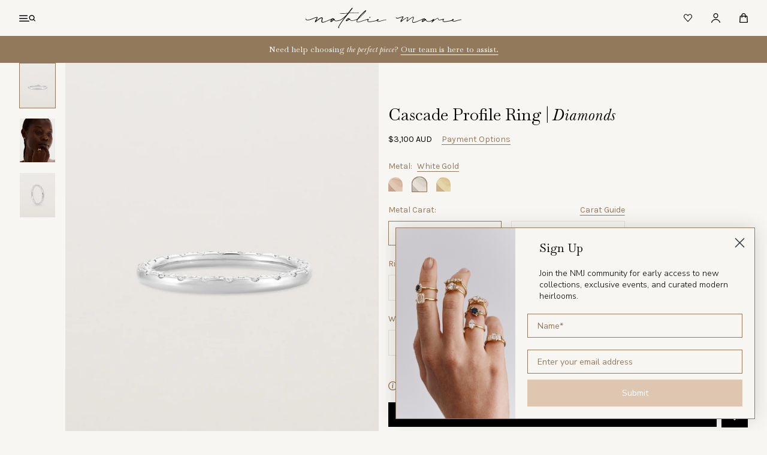

--- FILE ---
content_type: text/html; charset=utf-8
request_url: https://www.nataliemariejewellery.com/products/cascade-profile-ring-diamonds-white-gold
body_size: 68270
content:
<!doctype html>

<html class="no-js" lang="en">
  <head>
    <meta charset="utf-8"> 
    <meta http-equiv="X-UA-Compatible" content="IE=edge,chrome=1">
    <meta name="viewport" content="width=device-width, initial-scale=1.0, height=device-height, minimum-scale=1.0, maximum-scale=1.0">
    <meta name="theme-color" content="">

    <title>
      Cascade Profile Ring | Diamonds | White Gold | Natalie Marie Jewellery
    </title><meta name="description" content="A simple gold band with a profile halo of petite white diamonds. Perfect to add some secret sparkle to the side of your stack that only you can see, or gift yourself some secret splendour."><link rel="canonical" href="https://www.nataliemariejewellery.com/products/cascade-profile-ring-diamonds-white-gold"><link rel="shortcut icon" href="//www.nataliemariejewellery.com/cdn/shop/files/NMJ_favicon_96x.png?v=1677725619" type="image/png"><meta property="og:type" content="product">
  <meta property="og:title" content="Cascade Profile Ring | Diamonds"><meta property="og:image" content="http://www.nataliemariejewellery.com/cdn/shop/products/CascadeProfileRingFrontS.jpg?v=1749533939">
    <meta property="og:image:secure_url" content="https://www.nataliemariejewellery.com/cdn/shop/products/CascadeProfileRingFrontS.jpg?v=1749533939">
    <meta property="og:image:width" content="2304">
    <meta property="og:image:height" content="2880"><meta property="product:price:amount" content="3,100.00">
  <meta property="product:price:currency" content="AUD"><meta property="og:description" content="A simple gold band with a profile halo of petite white diamonds. Perfect to add some secret sparkle to the side of your stack that only you can see, or gift yourself some secret splendour."><meta property="og:url" content="https://www.nataliemariejewellery.com/products/cascade-profile-ring-diamonds-white-gold">
<meta property="og:site_name" content="Natalie Marie Jewellery"><meta name="twitter:card" content="summary"><meta name="twitter:title" content="Cascade Profile Ring | Diamonds">
  <meta name="twitter:description" content="A simple gold band with a profile halo of petite white diamonds. Perfect to add some secret sparkle to the side of your stack that only you can see, or gift yourself some secret splendour.">
  <meta name="twitter:image" content="https://www.nataliemariejewellery.com/cdn/shop/products/CascadeProfileRingFrontS_600x600_crop_center.jpg?v=1749533939">
    <style>/* Typography (heading) */@font-face {
  font-family: Baskervville;
  font-weight: 400;
  font-style: normal;
  font-display: fallback;
  src: url("//www.nataliemariejewellery.com/cdn/fonts/baskervville/baskervville_n4.6b0d1f33845dccb0601e970c218adacec89de866.woff2") format("woff2"),
       url("//www.nataliemariejewellery.com/cdn/fonts/baskervville/baskervville_n4.2ed594e690e8075ab08aa6b2c3b34b3a5b91366a.woff") format("woff");
}

@font-face {
  font-family: Baskervville;
  font-weight: 400;
  font-style: italic;
  font-display: fallback;
  src: url("//www.nataliemariejewellery.com/cdn/fonts/baskervville/baskervville_i4.ae76f02a65988bf768aede715eb2eef89c5694fe.woff2") format("woff2"),
       url("//www.nataliemariejewellery.com/cdn/fonts/baskervville/baskervville_i4.68b565a7831101403d83a253cd6ff82b4fbc60ef.woff") format("woff");
}

/* Typography (body) */
  @font-face {
  font-family: Karla;
  font-weight: 400;
  font-style: normal;
  font-display: fallback;
  src: url("//www.nataliemariejewellery.com/cdn/fonts/karla/karla_n4.40497e07df527e6a50e58fb17ef1950c72f3e32c.woff2") format("woff2"),
       url("//www.nataliemariejewellery.com/cdn/fonts/karla/karla_n4.e9f6f9de321061073c6bfe03c28976ba8ce6ee18.woff") format("woff");
}

@font-face {
  font-family: Karla;
  font-weight: 400;
  font-style: italic;
  font-display: fallback;
  src: url("//www.nataliemariejewellery.com/cdn/fonts/karla/karla_i4.2086039c16bcc3a78a72a2f7b471e3c4a7f873a6.woff2") format("woff2"),
       url("//www.nataliemariejewellery.com/cdn/fonts/karla/karla_i4.7b9f59841a5960c16fa2a897a0716c8ebb183221.woff") format("woff");
}

@font-face {
  font-family: Karla;
  font-weight: 700;
  font-style: normal;
  font-display: fallback;
  src: url("//www.nataliemariejewellery.com/cdn/fonts/karla/karla_n7.4358a847d4875593d69cfc3f8cc0b44c17b3ed03.woff2") format("woff2"),
       url("//www.nataliemariejewellery.com/cdn/fonts/karla/karla_n7.96e322f6d76ce794f25fa29e55d6997c3fb656b6.woff") format("woff");
}

@font-face {
  font-family: Karla;
  font-weight: 700;
  font-style: italic;
  font-display: fallback;
  src: url("//www.nataliemariejewellery.com/cdn/fonts/karla/karla_i7.fe031cd65d6e02906286add4f6dda06afc2615f0.woff2") format("woff2"),
       url("//www.nataliemariejewellery.com/cdn/fonts/karla/karla_i7.816d4949fa7f7d79314595d7003eda5b44e959e3.woff") format("woff");
}

:root {
    /* Container */
    --container-max-width: 100%;
    --container-xxs-max-width: 27.5rem; /* 440px */
    --container-xs-max-width: 42.5rem; /* 680px */
    --container-sm-max-width: 61.25rem; /* 980px */
    --container-md-max-width: 71.875rem; /* 1150px */
    --container-lg-max-width: 78.75rem; /* 1260px */
    --container-xl-max-width: 85rem; /* 1360px */
    --container-gutter: 1.25rem;

    --section-vertical-spacing: 2.5rem;
    --section-vertical-spacing-tight:2.5rem;

    --section-stack-gap:2.25rem;
    --section-stack-gap-tight:2.25rem;

    /* Form settings */
    --form-gap: 1.25rem; /* Gap between fieldset and submit button */
    --fieldset-gap: 1rem; /* Gap between each form input within a fieldset */
    --form-control-gap: 0.625rem; /* Gap between input and label (ignored for floating label) */
    --checkbox-control-gap: 0.75rem; /* Horizontal gap between checkbox and its associated label */
    --input-padding-block: 0.65rem; /* Vertical padding for input, textarea and native select */
    --input-padding-inline: 0.8rem; /* Horizontal padding for input, textarea and native select */
    --checkbox-size: 0.875rem; /* Size (width and height) for checkbox */

    /* Other sizes */
    --sticky-area-height: calc(var(--announcement-bar-is-sticky, 0) * var(--announcement-bar-height, 0px) + var(--header-is-sticky, 0) * var(--header-is-visible, 1) * var(--header-height, 0px));

    /* RTL support */
    --transform-logical-flip: 1;
    --transform-origin-start: left;
    --transform-origin-end: right;

    /**
     * ---------------------------------------------------------------------
     * TYPOGRAPHY
     * ---------------------------------------------------------------------
     */

    /* Font properties */--heading-font-family : Baskervville, serif;
  		--heading-font-weight : 400;
  		--heading-font-style  : normal;--heading-text-transform: normal;
    --heading-letter-spacing: 0.0em;
    --text-font-family: Karla, sans-serif;
    --text-font-weight: 400;
    --text-font-style: normal;
    --text-letter-spacing: 0.0em;
    --button-font: var(--text-font-style) var(--text-font-weight) var(--text-sm) / 1.65 var(--text-font-family);
    --button-font-size_desk:14;
    --button-font-size_mob:12;
    --button-text-transform: normal;
    --button-letter-spacing: 0.0em;

    /* Font sizes */--text-heading-size-factor: 1;
    --text-h1: max(0.6875rem, clamp(1.375rem, 1.146341463414634rem + 0.975609756097561vw, 2rem) * var(--text-heading-size-factor));
    --text-h2: max(0.6875rem, clamp(1.25rem, 1.0670731707317074rem + 0.7804878048780488vw, 1.75rem) * var(--text-heading-size-factor));
    --text-h3: max(0.6875rem, clamp(1.125rem, 1.0335365853658536rem + 0.3902439024390244vw, 1.375rem) * var(--text-heading-size-factor));
    --text-h4: max(0.6875rem, clamp(1rem, 0.9542682926829268rem + 0.1951219512195122vw, 1.125rem) * var(--text-heading-size-factor));
    --text-h5: calc(0.875rem * var(--text-heading-size-factor));
    --text-h6: calc(0.75rem * var(--text-heading-size-factor));

    --text-xs: 0.6875rem;
    --text-sm: 0.75rem;
    --text-base: 0.8125rem;
    --text-lg: 0.9375rem;
    --text-xl: 1.125rem;

    /* Rounded variables (used for border radius) */
    --rounded-full: 9999px;
    --button-border-radius: 0.0rem;
    --input-border-radius: 0.0rem;

    /* Box shadow */
    --shadow-sm: 0 2px 8px rgb(0 0 0 / 0.05);
    --shadow: 0 5px 15px rgb(0 0 0 / 0.05);
    --shadow-md: 0 5px 30px rgb(0 0 0 / 0.05);
    --shadow-block: px px px rgb(var(--text-primary) / 0.0);

    /**
     * ---------------------------------------------------------------------
     * OTHER
     * ---------------------------------------------------------------------
     */
     --background          : #f8f6f2;
    --background-rgb      : , 246, 242;
    --light-background    : #ffffff;
    --light-background-rgb: 255, 255, 255;
    

    --text-color-light    : #ffffff;
    --link-color          : #93795c;
    --link-color-rgb      : 147, 121, 92;
    

    --checkmark-svg-url: url(//www.nataliemariejewellery.com/cdn/shop/t/256/assets/checkmark.svg?v=114863813699241169211756186428);
    --cursor-zoom-in-svg-url: url(//www.nataliemariejewellery.com/cdn/shop/t/256/assets/cursor-zoom-in.svg?v=167568589483194324031756177473);
  }

  [dir="rtl"]:root {
    /* RTL support */
    --transform-logical-flip: -1;
    --transform-origin-start: right;
    --transform-origin-end: left;
  }

  @media screen and (min-width: 700px) {
    :root {
      /* Typography (font size) */
      --text-xs: 0.75rem;
      --text-sm: 0.8125rem;
      --text-base: 0.875rem;
      --text-lg: 1.0rem;
      --text-xl: 1.25rem;

      /* Spacing settings */
      --container-gutter: 2rem;
    }
  }

  @media screen and (min-width: 1000px) {
    :root {
      /* Spacing settings */
      --container-gutter: 3rem;

      --section-vertical-spacing: 4rem;
      --section-vertical-spacing-tight: 4rem;

      --section-stack-gap:3rem;
      --section-stack-gap-tight:3rem;
    }
  }:root {--base-text-font-size   : 14px;
    --default-text-font-size: 14px;

    /* Overlay used for modal */
    --page-overlay: 0 0 0 / 0.4;

    /* We use the first scheme background as default */
    --page-background: ;

    /* Product colors */
    --on-sale-text: 227 44 43;
    --on-sale-badge-background: 227 44 43;
    --on-sale-badge-text: 255 255 255;
    --sold-out-badge-background: 239 239 239;
    --sold-out-badge-text: 0 0 0 / 0.65;
    --custom-badge-background: 28 28 28;
    --custom-badge-text: 255 255 255;
    --star-color: 28 28 28;
    --button-background: #000000;
    --button-text-color: #ffffff;
    --secondary-button-background    	: #E5DFD6 ;
    --secondary-button-background-rgb	: , , ;
    --secondary-button-text-color    	: #000;

    /* Status colors */
    --success-background: 212 227 203;
    --success-text: 48 122 7;
    --warning-background: 253 241 224;
    --warning-text: 237 138 0;
    --error-background: 243 204 204;
    --error-text: 203 43 43;
    
    --drawer-transition-timing: cubic-bezier(0.645, 0.045, 0.355, 1);

    /* Products */
 --vertical-spacing-four-products-per-row: 100px;
        --vertical-spacing-two-products-per-row : 100px;
    

    --horizontal-spacing-four-products-per-row: 32px;
        --horizontal-spacing-two-products-per-row : 32px;
    
    /*Border Color*/
    --border-color        : #E5DFD6;
    --border-color-rgb    : 229, 223, 214;


    /* Header, Footer, Newsletter & Other colors */
    
    --header-background       : #f8f6f2;
    --header-heading-color    : #000000;
    --header-light-text-color : #93795c;
    --header-border-color     : #d3d1ce;

    --footer-background    : #f8f6f2;
    --footer-text-color    : #000000;
    --footer-heading-color : #000000;
    --footer-border-color  : #d3d1ce;

    --navigation-background      : #f8f6f2;
    --navigation-background-rgb  : 248, 246, 242;
    --navigation-text-color      : #000000;
    --navigation-text-color-light: rgba(0, 0, 0, 0.5);
    --navigation-border-color    : rgba(0, 0, 0, 0.25);

    --newsletter-popup-background     : #000000;
    --newsletter-popup-text-color     : #ffffff;
    --newsletter-popup-text-color-rgb : 255, 255, 255;

    --secondary-elements-background       : #000000;
    --secondary-elements-background-rgb   : 0, 0, 0;
    --secondary-elements-text-color       : #ffffff;
    --secondary-elements-text-color-light : rgba(255, 255, 255, 0.5);
    --secondary-elements-border-color     : rgba(255, 255, 255, 0.25);

    --product-sale-price-color    : #f94c43;
    --product-sale-price-color-rgb: 249, 76, 67;
    --product-star-rating: #1c1c1c;

  }.color-scheme--scheme-1 {
      /* Color settings */--accent: 0 0 0;
      --text-color: 28 28 28;
      --background: 239 239 239 / 1.0;
      --background-without-opacity: 239 239 239;
      --background-gradient: ;--border-color: 207 207 207;/* Button colors */
      --button-background: 0 0 0;
      --button-text-color: 255 255 255;

      /* Circled buttons */
      --circle-button-background: 0 0 0;
      --circle-button-text-color: 255 255 255;
    }.shopify-section:has(.section-spacing.color-scheme--bg-609ecfcfee2f667ac6c12366fc6ece56) + .shopify-section:has(.section-spacing.color-scheme--bg-609ecfcfee2f667ac6c12366fc6ece56:not(.bordered-section)) .section-spacing {
      padding-block-start: 0;
    }.color-scheme--scheme-2 {
      /* Color settings */--accent: 28 28 28;
      --text-color: 28 28 28;
      --background: 255 255 255 / 1.0;
      --background-without-opacity: 255 255 255;
      --background-gradient: ;--border-color: 221 221 221;/* Button colors */
      --button-background: 28 28 28;
      --button-text-color: 255 255 255;

      /* Circled buttons */
      --circle-button-background: 255 255 255;
      --circle-button-text-color: 28 28 28;
    }.shopify-section:has(.section-spacing.color-scheme--bg-54922f2e920ba8346f6dc0fba343d673) + .shopify-section:has(.section-spacing.color-scheme--bg-54922f2e920ba8346f6dc0fba343d673:not(.bordered-section)) .section-spacing {
      padding-block-start: 0;
    }.color-scheme--scheme-3 {
      /* Color settings */--accent: 255 255 255;
      --text-color: 255 255 255;
      --background: 28 28 28 / 1.0;
      --background-without-opacity: 28 28 28;
      --background-gradient: ;--border-color: 62 62 62;/* Button colors */
      --button-background: 255 255 255;
      --button-text-color: 28 28 28;

      /* Circled buttons */
      --circle-button-background: 255 255 255;
      --circle-button-text-color: 28 28 28;
    }.shopify-section:has(.section-spacing.color-scheme--bg-c1f8cb21047e4797e94d0969dc5d1e44) + .shopify-section:has(.section-spacing.color-scheme--bg-c1f8cb21047e4797e94d0969dc5d1e44:not(.bordered-section)) .section-spacing {
      padding-block-start: 0;
    }.color-scheme--scheme-4 {
      /* Color settings */--accent: 255 255 255;
      --text-color: 255 255 255;
      --background: 0 0 0 / 0.0;
      --background-without-opacity: 0 0 0;
      --background-gradient: ;--border-color: 255 255 255;/* Button colors */
      --button-background: 255 255 255;
      --button-text-color: 28 28 28;

      /* Circled buttons */
      --circle-button-background: 255 255 255;
      --circle-button-text-color: 28 28 28;
    }.shopify-section:has(.section-spacing.color-scheme--bg-3671eee015764974ee0aef1536023e0f) + .shopify-section:has(.section-spacing.color-scheme--bg-3671eee015764974ee0aef1536023e0f:not(.bordered-section)) .section-spacing {
      padding-block-start: 0;
    }.color-scheme--scheme-e11c5028-9ec6-4cb6-a99d-f563877a839d {
      /* Color settings */--accent: 0 0 0;
      --text-color: 28 28 28;
      --background: 239 239 239 / 1.0;
      --background-without-opacity: 239 239 239;
      --background-gradient: ;--border-color: 207 207 207;/* Button colors */
      --button-background: 0 0 0;
      --button-text-color: 255 255 255;

      /* Circled buttons */
      --circle-button-background: 0 0 0;
      --circle-button-text-color: 255 255 255;
    }.shopify-section:has(.section-spacing.color-scheme--bg-609ecfcfee2f667ac6c12366fc6ece56) + .shopify-section:has(.section-spacing.color-scheme--bg-609ecfcfee2f667ac6c12366fc6ece56:not(.bordered-section)) .section-spacing {
      padding-block-start: 0;
    }.color-scheme--dialog {
      /* Color settings */--accent: 28 28 28;
      --text-color: 28 28 28;
      --background: 255 255 255 / 1.0;
      --background-without-opacity: 255 255 255;
      --background-gradient: ;--border-color: 221 221 221;/* Button colors */
      --button-background: 28 28 28;
      --button-text-color: 255 255 255;

      /* Circled buttons */
      --circle-button-background: 255 255 255;
      --circle-button-text-color: 28 28 28;
    }
    body.Theme--dark {
      --background				: #C1BFB1;
	  --navigation-background	: #C1BFB1;
      --background-rgb      	: 193, 191, 177;
      --text-color				: #ffffff;
      --text-color-rgb			: 255, 255, 255;
	  --navigation-text-color	: #ffffff;
      --header-background		: #C1BFB1;
      --header-heading-color	: #ffffff;
      --heading-color       	: #ffffff;
	  --link-color       	: #ffffff;
  }
</style>

    <script>window.performance && window.performance.mark && window.performance.mark('shopify.content_for_header.start');</script><meta name="google-site-verification" content="AtgR-xxZxZ5Tiqka8N14jAjmvENCI-2PNE0M00FBsG0">
<meta id="shopify-digital-wallet" name="shopify-digital-wallet" content="/3090645/digital_wallets/dialog">
<meta name="shopify-checkout-api-token" content="db3e3dd40cbeb82d2fc142e39bd217d9">
<meta id="in-context-paypal-metadata" data-shop-id="3090645" data-venmo-supported="false" data-environment="production" data-locale="en_US" data-paypal-v4="true" data-currency="AUD">
<link rel="alternate" type="application/json+oembed" href="https://www.nataliemariejewellery.com/products/cascade-profile-ring-diamonds-white-gold.oembed">
<script async="async" src="/checkouts/internal/preloads.js?locale=en-AU"></script>
<link rel="preconnect" href="https://shop.app" crossorigin="anonymous">
<script async="async" src="https://shop.app/checkouts/internal/preloads.js?locale=en-AU&shop_id=3090645" crossorigin="anonymous"></script>
<script id="apple-pay-shop-capabilities" type="application/json">{"shopId":3090645,"countryCode":"AU","currencyCode":"AUD","merchantCapabilities":["supports3DS"],"merchantId":"gid:\/\/shopify\/Shop\/3090645","merchantName":"Natalie Marie Jewellery","requiredBillingContactFields":["postalAddress","email","phone"],"requiredShippingContactFields":["postalAddress","email","phone"],"shippingType":"shipping","supportedNetworks":["visa","masterCard","amex","jcb"],"total":{"type":"pending","label":"Natalie Marie Jewellery","amount":"1.00"},"shopifyPaymentsEnabled":true,"supportsSubscriptions":true}</script>
<script id="shopify-features" type="application/json">{"accessToken":"db3e3dd40cbeb82d2fc142e39bd217d9","betas":["rich-media-storefront-analytics"],"domain":"www.nataliemariejewellery.com","predictiveSearch":true,"shopId":3090645,"locale":"en"}</script>
<script>var Shopify = Shopify || {};
Shopify.shop = "nataliemarie.myshopify.com";
Shopify.locale = "en";
Shopify.currency = {"active":"AUD","rate":"1.0"};
Shopify.country = "AU";
Shopify.theme = {"name":"NMJ | RD25 -- main","id":147163054249,"schema_name":"Prestige","schema_version":"10.9.2","theme_store_id":null,"role":"main"};
Shopify.theme.handle = "null";
Shopify.theme.style = {"id":null,"handle":null};
Shopify.cdnHost = "www.nataliemariejewellery.com/cdn";
Shopify.routes = Shopify.routes || {};
Shopify.routes.root = "/";</script>
<script type="module">!function(o){(o.Shopify=o.Shopify||{}).modules=!0}(window);</script>
<script>!function(o){function n(){var o=[];function n(){o.push(Array.prototype.slice.apply(arguments))}return n.q=o,n}var t=o.Shopify=o.Shopify||{};t.loadFeatures=n(),t.autoloadFeatures=n()}(window);</script>
<script>
  window.ShopifyPay = window.ShopifyPay || {};
  window.ShopifyPay.apiHost = "shop.app\/pay";
  window.ShopifyPay.redirectState = null;
</script>
<script id="shop-js-analytics" type="application/json">{"pageType":"product"}</script>
<script defer="defer" async type="module" src="//www.nataliemariejewellery.com/cdn/shopifycloud/shop-js/modules/v2/client.init-shop-cart-sync_C5BV16lS.en.esm.js"></script>
<script defer="defer" async type="module" src="//www.nataliemariejewellery.com/cdn/shopifycloud/shop-js/modules/v2/chunk.common_CygWptCX.esm.js"></script>
<script type="module">
  await import("//www.nataliemariejewellery.com/cdn/shopifycloud/shop-js/modules/v2/client.init-shop-cart-sync_C5BV16lS.en.esm.js");
await import("//www.nataliemariejewellery.com/cdn/shopifycloud/shop-js/modules/v2/chunk.common_CygWptCX.esm.js");

  window.Shopify.SignInWithShop?.initShopCartSync?.({"fedCMEnabled":true,"windoidEnabled":true});

</script>
<script>
  window.Shopify = window.Shopify || {};
  if (!window.Shopify.featureAssets) window.Shopify.featureAssets = {};
  window.Shopify.featureAssets['shop-js'] = {"shop-cart-sync":["modules/v2/client.shop-cart-sync_ZFArdW7E.en.esm.js","modules/v2/chunk.common_CygWptCX.esm.js"],"init-fed-cm":["modules/v2/client.init-fed-cm_CmiC4vf6.en.esm.js","modules/v2/chunk.common_CygWptCX.esm.js"],"shop-button":["modules/v2/client.shop-button_tlx5R9nI.en.esm.js","modules/v2/chunk.common_CygWptCX.esm.js"],"shop-cash-offers":["modules/v2/client.shop-cash-offers_DOA2yAJr.en.esm.js","modules/v2/chunk.common_CygWptCX.esm.js","modules/v2/chunk.modal_D71HUcav.esm.js"],"init-windoid":["modules/v2/client.init-windoid_sURxWdc1.en.esm.js","modules/v2/chunk.common_CygWptCX.esm.js"],"shop-toast-manager":["modules/v2/client.shop-toast-manager_ClPi3nE9.en.esm.js","modules/v2/chunk.common_CygWptCX.esm.js"],"init-shop-email-lookup-coordinator":["modules/v2/client.init-shop-email-lookup-coordinator_B8hsDcYM.en.esm.js","modules/v2/chunk.common_CygWptCX.esm.js"],"init-shop-cart-sync":["modules/v2/client.init-shop-cart-sync_C5BV16lS.en.esm.js","modules/v2/chunk.common_CygWptCX.esm.js"],"avatar":["modules/v2/client.avatar_BTnouDA3.en.esm.js"],"pay-button":["modules/v2/client.pay-button_FdsNuTd3.en.esm.js","modules/v2/chunk.common_CygWptCX.esm.js"],"init-customer-accounts":["modules/v2/client.init-customer-accounts_DxDtT_ad.en.esm.js","modules/v2/client.shop-login-button_C5VAVYt1.en.esm.js","modules/v2/chunk.common_CygWptCX.esm.js","modules/v2/chunk.modal_D71HUcav.esm.js"],"init-shop-for-new-customer-accounts":["modules/v2/client.init-shop-for-new-customer-accounts_ChsxoAhi.en.esm.js","modules/v2/client.shop-login-button_C5VAVYt1.en.esm.js","modules/v2/chunk.common_CygWptCX.esm.js","modules/v2/chunk.modal_D71HUcav.esm.js"],"shop-login-button":["modules/v2/client.shop-login-button_C5VAVYt1.en.esm.js","modules/v2/chunk.common_CygWptCX.esm.js","modules/v2/chunk.modal_D71HUcav.esm.js"],"init-customer-accounts-sign-up":["modules/v2/client.init-customer-accounts-sign-up_CPSyQ0Tj.en.esm.js","modules/v2/client.shop-login-button_C5VAVYt1.en.esm.js","modules/v2/chunk.common_CygWptCX.esm.js","modules/v2/chunk.modal_D71HUcav.esm.js"],"shop-follow-button":["modules/v2/client.shop-follow-button_Cva4Ekp9.en.esm.js","modules/v2/chunk.common_CygWptCX.esm.js","modules/v2/chunk.modal_D71HUcav.esm.js"],"checkout-modal":["modules/v2/client.checkout-modal_BPM8l0SH.en.esm.js","modules/v2/chunk.common_CygWptCX.esm.js","modules/v2/chunk.modal_D71HUcav.esm.js"],"lead-capture":["modules/v2/client.lead-capture_Bi8yE_yS.en.esm.js","modules/v2/chunk.common_CygWptCX.esm.js","modules/v2/chunk.modal_D71HUcav.esm.js"],"shop-login":["modules/v2/client.shop-login_D6lNrXab.en.esm.js","modules/v2/chunk.common_CygWptCX.esm.js","modules/v2/chunk.modal_D71HUcav.esm.js"],"payment-terms":["modules/v2/client.payment-terms_CZxnsJam.en.esm.js","modules/v2/chunk.common_CygWptCX.esm.js","modules/v2/chunk.modal_D71HUcav.esm.js"]};
</script>
<script>(function() {
  var isLoaded = false;
  function asyncLoad() {
    if (isLoaded) return;
    isLoaded = true;
    var urls = ["https:\/\/dropahint.love\/js\/script.js?shop=nataliemarie.myshopify.com","https:\/\/scripttags.jst.ai\/shopify_justuno_3090645_b5864bf0-e5b6-11ee-8f51-e1ef0d5ff12a.js?shop=nataliemarie.myshopify.com","https:\/\/cdn.nfcube.com\/instafeed-1015d63b80ed832f60f5fd338af54a81.js?shop=nataliemarie.myshopify.com"];
    for (var i = 0; i < urls.length; i++) {
      var s = document.createElement('script');
      s.type = 'text/javascript';
      s.async = true;
      s.src = urls[i];
      var x = document.getElementsByTagName('script')[0];
      x.parentNode.insertBefore(s, x);
    }
  };
  if(window.attachEvent) {
    window.attachEvent('onload', asyncLoad);
  } else {
    window.addEventListener('load', asyncLoad, false);
  }
})();</script>
<script id="__st">var __st={"a":3090645,"offset":39600,"reqid":"fc10284a-e7fc-4d49-8b73-5bc46744b261-1768724120","pageurl":"www.nataliemariejewellery.com\/products\/cascade-profile-ring-diamonds-white-gold","u":"3635fe8aa597","p":"product","rtyp":"product","rid":7728872423593};</script>
<script>window.ShopifyPaypalV4VisibilityTracking = true;</script>
<script id="captcha-bootstrap">!function(){'use strict';const t='contact',e='account',n='new_comment',o=[[t,t],['blogs',n],['comments',n],[t,'customer']],c=[[e,'customer_login'],[e,'guest_login'],[e,'recover_customer_password'],[e,'create_customer']],r=t=>t.map((([t,e])=>`form[action*='/${t}']:not([data-nocaptcha='true']) input[name='form_type'][value='${e}']`)).join(','),a=t=>()=>t?[...document.querySelectorAll(t)].map((t=>t.form)):[];function s(){const t=[...o],e=r(t);return a(e)}const i='password',u='form_key',d=['recaptcha-v3-token','g-recaptcha-response','h-captcha-response',i],f=()=>{try{return window.sessionStorage}catch{return}},m='__shopify_v',_=t=>t.elements[u];function p(t,e,n=!1){try{const o=window.sessionStorage,c=JSON.parse(o.getItem(e)),{data:r}=function(t){const{data:e,action:n}=t;return t[m]||n?{data:e,action:n}:{data:t,action:n}}(c);for(const[e,n]of Object.entries(r))t.elements[e]&&(t.elements[e].value=n);n&&o.removeItem(e)}catch(o){console.error('form repopulation failed',{error:o})}}const l='form_type',E='cptcha';function T(t){t.dataset[E]=!0}const w=window,h=w.document,L='Shopify',v='ce_forms',y='captcha';let A=!1;((t,e)=>{const n=(g='f06e6c50-85a8-45c8-87d0-21a2b65856fe',I='https://cdn.shopify.com/shopifycloud/storefront-forms-hcaptcha/ce_storefront_forms_captcha_hcaptcha.v1.5.2.iife.js',D={infoText:'Protected by hCaptcha',privacyText:'Privacy',termsText:'Terms'},(t,e,n)=>{const o=w[L][v],c=o.bindForm;if(c)return c(t,g,e,D).then(n);var r;o.q.push([[t,g,e,D],n]),r=I,A||(h.body.append(Object.assign(h.createElement('script'),{id:'captcha-provider',async:!0,src:r})),A=!0)});var g,I,D;w[L]=w[L]||{},w[L][v]=w[L][v]||{},w[L][v].q=[],w[L][y]=w[L][y]||{},w[L][y].protect=function(t,e){n(t,void 0,e),T(t)},Object.freeze(w[L][y]),function(t,e,n,w,h,L){const[v,y,A,g]=function(t,e,n){const i=e?o:[],u=t?c:[],d=[...i,...u],f=r(d),m=r(i),_=r(d.filter((([t,e])=>n.includes(e))));return[a(f),a(m),a(_),s()]}(w,h,L),I=t=>{const e=t.target;return e instanceof HTMLFormElement?e:e&&e.form},D=t=>v().includes(t);t.addEventListener('submit',(t=>{const e=I(t);if(!e)return;const n=D(e)&&!e.dataset.hcaptchaBound&&!e.dataset.recaptchaBound,o=_(e),c=g().includes(e)&&(!o||!o.value);(n||c)&&t.preventDefault(),c&&!n&&(function(t){try{if(!f())return;!function(t){const e=f();if(!e)return;const n=_(t);if(!n)return;const o=n.value;o&&e.removeItem(o)}(t);const e=Array.from(Array(32),(()=>Math.random().toString(36)[2])).join('');!function(t,e){_(t)||t.append(Object.assign(document.createElement('input'),{type:'hidden',name:u})),t.elements[u].value=e}(t,e),function(t,e){const n=f();if(!n)return;const o=[...t.querySelectorAll(`input[type='${i}']`)].map((({name:t})=>t)),c=[...d,...o],r={};for(const[a,s]of new FormData(t).entries())c.includes(a)||(r[a]=s);n.setItem(e,JSON.stringify({[m]:1,action:t.action,data:r}))}(t,e)}catch(e){console.error('failed to persist form',e)}}(e),e.submit())}));const S=(t,e)=>{t&&!t.dataset[E]&&(n(t,e.some((e=>e===t))),T(t))};for(const o of['focusin','change'])t.addEventListener(o,(t=>{const e=I(t);D(e)&&S(e,y())}));const B=e.get('form_key'),M=e.get(l),P=B&&M;t.addEventListener('DOMContentLoaded',(()=>{const t=y();if(P)for(const e of t)e.elements[l].value===M&&p(e,B);[...new Set([...A(),...v().filter((t=>'true'===t.dataset.shopifyCaptcha))])].forEach((e=>S(e,t)))}))}(h,new URLSearchParams(w.location.search),n,t,e,['guest_login'])})(!0,!0)}();</script>
<script integrity="sha256-4kQ18oKyAcykRKYeNunJcIwy7WH5gtpwJnB7kiuLZ1E=" data-source-attribution="shopify.loadfeatures" defer="defer" src="//www.nataliemariejewellery.com/cdn/shopifycloud/storefront/assets/storefront/load_feature-a0a9edcb.js" crossorigin="anonymous"></script>
<script crossorigin="anonymous" defer="defer" src="//www.nataliemariejewellery.com/cdn/shopifycloud/storefront/assets/shopify_pay/storefront-65b4c6d7.js?v=20250812"></script>
<script data-source-attribution="shopify.dynamic_checkout.dynamic.init">var Shopify=Shopify||{};Shopify.PaymentButton=Shopify.PaymentButton||{isStorefrontPortableWallets:!0,init:function(){window.Shopify.PaymentButton.init=function(){};var t=document.createElement("script");t.src="https://www.nataliemariejewellery.com/cdn/shopifycloud/portable-wallets/latest/portable-wallets.en.js",t.type="module",document.head.appendChild(t)}};
</script>
<script data-source-attribution="shopify.dynamic_checkout.buyer_consent">
  function portableWalletsHideBuyerConsent(e){var t=document.getElementById("shopify-buyer-consent"),n=document.getElementById("shopify-subscription-policy-button");t&&n&&(t.classList.add("hidden"),t.setAttribute("aria-hidden","true"),n.removeEventListener("click",e))}function portableWalletsShowBuyerConsent(e){var t=document.getElementById("shopify-buyer-consent"),n=document.getElementById("shopify-subscription-policy-button");t&&n&&(t.classList.remove("hidden"),t.removeAttribute("aria-hidden"),n.addEventListener("click",e))}window.Shopify?.PaymentButton&&(window.Shopify.PaymentButton.hideBuyerConsent=portableWalletsHideBuyerConsent,window.Shopify.PaymentButton.showBuyerConsent=portableWalletsShowBuyerConsent);
</script>
<script data-source-attribution="shopify.dynamic_checkout.cart.bootstrap">document.addEventListener("DOMContentLoaded",(function(){function t(){return document.querySelector("shopify-accelerated-checkout-cart, shopify-accelerated-checkout")}if(t())Shopify.PaymentButton.init();else{new MutationObserver((function(e,n){t()&&(Shopify.PaymentButton.init(),n.disconnect())})).observe(document.body,{childList:!0,subtree:!0})}}));
</script>
<link id="shopify-accelerated-checkout-styles" rel="stylesheet" media="screen" href="https://www.nataliemariejewellery.com/cdn/shopifycloud/portable-wallets/latest/accelerated-checkout-backwards-compat.css" crossorigin="anonymous">
<style id="shopify-accelerated-checkout-cart">
        #shopify-buyer-consent {
  margin-top: 1em;
  display: inline-block;
  width: 100%;
}

#shopify-buyer-consent.hidden {
  display: none;
}

#shopify-subscription-policy-button {
  background: none;
  border: none;
  padding: 0;
  text-decoration: underline;
  font-size: inherit;
  cursor: pointer;
}

#shopify-subscription-policy-button::before {
  box-shadow: none;
}

      </style>

<script>window.performance && window.performance.mark && window.performance.mark('shopify.content_for_header.end');</script>
<style>
			@font-face {
  font-family: 'BaskervilleDisplayPT';
  src: url('https://cdn.shopify.com/s/files/1/0309/0645/files/Baskerville_Italic.otf') format('truetype');
  font-weight: normal;
  font-style: normal;
}
		</style><link rel="stylesheet" href="//www.nataliemariejewellery.com/cdn/shop/t/256/assets/theme.css?v=128854562841051057211758457443">
	<link rel="stylesheet" href="//www.nataliemariejewellery.com/cdn/shop/t/256/assets/theme-grid.css?v=37644096607377841901756177474">
	<link href="//www.nataliemariejewellery.com/cdn/shop/t/256/assets/section-content-slider.css?v=104535427100792641511756177473" rel="stylesheet" type="text/css" media="all" />
	<link href="//www.nataliemariejewellery.com/cdn/shop/t/256/assets/component-content-carousel.css?v=126267432166611959911756177473" rel="stylesheet" type="text/css" media="all" />

    <script>// This allows to expose several variables to the global scope, to be used in scripts
      window.theme = {
        pageType: "product",
        moneyFormat: "\u003cspan class=money\u003e${{amount}}\u003c\/span\u003e",
        moneyWithCurrencyFormat: "\u003cspan class=money\u003e${{amount}} AUD\u003c\/span\u003e",
        currencyCodeEnabled: true,
        productImageSize: "natural",
        searchMode: "product",
        showPageTransition: false,
        showElementStaggering: false,
        showImageZooming: false
      };

      window.routes = {
        rootUrl: "\/",
        rootUrlWithoutSlash: '',
        cartUrl: "\/cart",
        cartAddUrl: "\/cart\/add",
        cartChangeUrl: "\/cart\/change",
        cartUpdateUrl: "\/cart\/update",
        searchUrl: "\/search",
        productRecommendationsUrl: "\/recommendations\/products"
      };

      window.languages = {
        cartAddNote: "Add Order Note",
        cartEditNote: "Edit Order Note",
        productImageLoadingError: "This image could not be loaded. Please try to reload the page.",
        productFormAddToCart: "Add to Cart",
        productFormUnavailable: "Unavailable",
        bespokeFormThankYou: "Thank you for submitting bespoke inquiry",
        productFormSoldOut: "Sold Out",
        shippingEstimatorOneResult: "1 option available:",
        shippingEstimatorMoreResults: "{{count}} options available:",
        shippingEstimatorNoResults: "No shipping could be found"
      };

      window.lazySizesConfig = {
        loadHidden: false,
        hFac: 0.5,
        expFactor: 2,
        ricTimeout: 150,
        lazyClass: 'Image--lazyLoad',
        loadingClass: 'Image--lazyLoading',
        loadedClass: 'Image--lazyLoaded'
      };

      document.documentElement.className = document.documentElement.className.replace('no-js', 'js');
      document.documentElement.style.setProperty('--window-height', window.innerHeight + 'px');

      // We do a quick detection of some features (we could use Modernizr but for so little...)
      (function() {
        document.documentElement.className += ((window.CSS && window.CSS.supports('(position: sticky) or (position: -webkit-sticky)')) ? ' supports-sticky' : ' no-supports-sticky');
        document.documentElement.className += (window.matchMedia('(-moz-touch-enabled: 1), (hover: none)')).matches ? ' no-supports-hover' : ' supports-hover';
      }());

      
    </script>

    
    <link href="//www.nataliemariejewellery.com/cdn/shop/t/256/assets/global.css?v=31506720747549726071765946410" rel="stylesheet" type="text/css" media="all" />


    

    
      <link href="//www.nataliemariejewellery.com/cdn/shop/t/256/assets/product-detail-page.css?v=30332356288031911231757914266" rel="stylesheet" type="text/css" media="all" />
      <script src="//www.nataliemariejewellery.com/cdn/shop/t/256/assets/product-detail-page.js?v=56468584501289462311756177473" defer="defer"></script>
    

    <script src="//www.nataliemariejewellery.com/cdn/shop/t/256/assets/global.js?v=78086666707941250521756177473" defer="defer"></script>
    <script src="//www.nataliemariejewellery.com/cdn/shop/t/256/assets/global.vendors.js?v=117317614797080757781756177473" defer="defer"></script>
    

    <script src="//www.nataliemariejewellery.com/cdn/shop/t/256/assets/lazysizes.min.js?v=174358363404432586981756177473" async></script><script src="//www.nataliemariejewellery.com/cdn/shop/t/256/assets/libs.min.js?v=26178543184394469741756177473" defer></script>
	<script src="//www.nataliemariejewellery.com/cdn/shop/t/256/assets/gsap.min.js?v=116977639324855224691756177473" defer></script>
    <script src="//www.nataliemariejewellery.com/cdn/shop/t/256/assets/ScrollTrigger.min.js?v=52573688518697211901756177473" defer></script>
    <script src="//www.nataliemariejewellery.com/cdn/shop/t/256/assets/theme.js?v=134945664272004729991765168386" defer></script><script src="//www.nataliemariejewellery.com/cdn/shop/t/256/assets/swym.js?v=43012771182346579011756177473" defer></script><script src="//www.nataliemariejewellery.com/cdn/shop/t/256/assets/custom.js?v=183944157590872491501756177473" defer></script>

    <script>
      (function () {
        window.onpageshow = function() {
          if (window.theme.showPageTransition) {
            var pageTransition = document.querySelector('.PageTransition');

            if (pageTransition) {
              pageTransition.style.visibility = 'visible';
              pageTransition.style.opacity = '0';
            }
          }

          // When the page is loaded from the cache, we have to reload the cart content
          document.documentElement.dispatchEvent(new CustomEvent('cart:refresh', {
            bubbles: true
          }));
        };
      })();
    </script>

    <script type="application/ld+json">{"@context":"http:\/\/schema.org\/","@id":"\/products\/cascade-profile-ring-diamonds-white-gold#product","@type":"ProductGroup","brand":{"@type":"Brand","name":"Natalie Marie Jewellery"},"category":"Ring","description":"A simple gold band with a profile halo of petite white diamonds. Perfect to add some secret sparkle to the side of your stack that only you can see, or gift yourself some secret splendour.","hasVariant":[{"@id":"\/products\/cascade-profile-ring-diamonds-white-gold?variant=43010484076713#variant","@type":"Product","image":"https:\/\/www.nataliemariejewellery.com\/cdn\/shop\/products\/CascadeProfileRingFrontS.jpg?v=1749533939\u0026width=1920","name":"Cascade Profile Ring | Diamonds - 14ct \/ Custom","offers":{"@id":"\/products\/cascade-profile-ring-diamonds-white-gold?variant=43010484076713#offer","@type":"Offer","availability":"http:\/\/schema.org\/InStock","price":"3100.00","priceCurrency":"AUD","url":"https:\/\/www.nataliemariejewellery.com\/products\/cascade-profile-ring-diamonds-white-gold?variant=43010484076713"},"sku":"CER-CPR-14W-WD-RI-"},{"@id":"\/products\/cascade-profile-ring-diamonds-white-gold?variant=43010484109481#variant","@type":"Product","image":"https:\/\/www.nataliemariejewellery.com\/cdn\/shop\/products\/CascadeProfileRingFrontS.jpg?v=1749533939\u0026width=1920","name":"Cascade Profile Ring | Diamonds - 18ct \/ Custom","offers":{"@id":"\/products\/cascade-profile-ring-diamonds-white-gold?variant=43010484109481#offer","@type":"Offer","availability":"http:\/\/schema.org\/InStock","price":"3600.00","priceCurrency":"AUD","url":"https:\/\/www.nataliemariejewellery.com\/products\/cascade-profile-ring-diamonds-white-gold?variant=43010484109481"},"sku":"CER-CPR-18W-WD-RI-"}],"name":"Cascade Profile Ring | Diamonds","productGroupID":"7728872423593","url":"https:\/\/www.nataliemariejewellery.com\/products\/cascade-profile-ring-diamonds-white-gold"}</script><script type="application/ld+json">
  {
    "@context": "https://schema.org",
    "@type": "BreadcrumbList",
    "itemListElement": [{
        "@type": "ListItem",
        "position": 1,
        "name": "Translation missing: en.general.home",
        "item": "https://www.nataliemariejewellery.com"
      },{
            "@type": "ListItem",
            "position": 2,
            "name": "Cascade Profile Ring | Diamonds",
            "item": "https://www.nataliemariejewellery.com/products/cascade-profile-ring-diamonds-white-gold"
          }]
  }
</script>
<!-- BEGIN app block: shopify://apps/klaviyo-email-marketing-sms/blocks/klaviyo-onsite-embed/2632fe16-c075-4321-a88b-50b567f42507 -->












  <script async src="https://static.klaviyo.com/onsite/js/MrUTr6/klaviyo.js?company_id=MrUTr6"></script>
  <script>!function(){if(!window.klaviyo){window._klOnsite=window._klOnsite||[];try{window.klaviyo=new Proxy({},{get:function(n,i){return"push"===i?function(){var n;(n=window._klOnsite).push.apply(n,arguments)}:function(){for(var n=arguments.length,o=new Array(n),w=0;w<n;w++)o[w]=arguments[w];var t="function"==typeof o[o.length-1]?o.pop():void 0,e=new Promise((function(n){window._klOnsite.push([i].concat(o,[function(i){t&&t(i),n(i)}]))}));return e}}})}catch(n){window.klaviyo=window.klaviyo||[],window.klaviyo.push=function(){var n;(n=window._klOnsite).push.apply(n,arguments)}}}}();</script>

  
    <script id="viewed_product">
      if (item == null) {
        var _learnq = _learnq || [];

        var MetafieldReviews = null
        var MetafieldYotpoRating = null
        var MetafieldYotpoCount = null
        var MetafieldLooxRating = null
        var MetafieldLooxCount = null
        var okendoProduct = null
        var okendoProductReviewCount = null
        var okendoProductReviewAverageValue = null
        try {
          // The following fields are used for Customer Hub recently viewed in order to add reviews.
          // This information is not part of __kla_viewed. Instead, it is part of __kla_viewed_reviewed_items
          MetafieldReviews = {};
          MetafieldYotpoRating = null
          MetafieldYotpoCount = null
          MetafieldLooxRating = null
          MetafieldLooxCount = null

          okendoProduct = null
          // If the okendo metafield is not legacy, it will error, which then requires the new json formatted data
          if (okendoProduct && 'error' in okendoProduct) {
            okendoProduct = null
          }
          okendoProductReviewCount = okendoProduct ? okendoProduct.reviewCount : null
          okendoProductReviewAverageValue = okendoProduct ? okendoProduct.reviewAverageValue : null
        } catch (error) {
          console.error('Error in Klaviyo onsite reviews tracking:', error);
        }

        var item = {
          Name: "Cascade Profile Ring | Diamonds",
          ProductID: 7728872423593,
          Categories: ["All ex. OOAK, Sets, New \u0026 Charity","All Products","Ceremonial Collection","Contemporary Pairings","Diamond Wedding Rings","Engagement \u0026 Ceremonial Rings","Rings","Shop All","Shop All Fine Jewellery","Something Sentimental","TL - Rings","Wedding Rings"],
          ImageURL: "https://www.nataliemariejewellery.com/cdn/shop/products/CascadeProfileRingFrontS_grande.jpg?v=1749533939",
          URL: "https://www.nataliemariejewellery.com/products/cascade-profile-ring-diamonds-white-gold",
          Brand: "Natalie Marie Jewellery",
          Price: "$3,100.00",
          Value: "3,100.00",
          CompareAtPrice: "$0.00"
        };
        _learnq.push(['track', 'Viewed Product', item]);
        _learnq.push(['trackViewedItem', {
          Title: item.Name,
          ItemId: item.ProductID,
          Categories: item.Categories,
          ImageUrl: item.ImageURL,
          Url: item.URL,
          Metadata: {
            Brand: item.Brand,
            Price: item.Price,
            Value: item.Value,
            CompareAtPrice: item.CompareAtPrice
          },
          metafields:{
            reviews: MetafieldReviews,
            yotpo:{
              rating: MetafieldYotpoRating,
              count: MetafieldYotpoCount,
            },
            loox:{
              rating: MetafieldLooxRating,
              count: MetafieldLooxCount,
            },
            okendo: {
              rating: okendoProductReviewAverageValue,
              count: okendoProductReviewCount,
            }
          }
        }]);
      }
    </script>
  




  <script>
    window.klaviyoReviewsProductDesignMode = false
  </script>







<!-- END app block --><script src="https://cdn.shopify.com/extensions/019bc7b6-5d73-71ea-861b-5569aedb99f5/wishlist-shopify-app-633/assets/wishlistcollections.js" type="text/javascript" defer="defer"></script>
<link href="https://cdn.shopify.com/extensions/019bc7b6-5d73-71ea-861b-5569aedb99f5/wishlist-shopify-app-633/assets/wishlistcollections.css" rel="stylesheet" type="text/css" media="all">
<link href="https://monorail-edge.shopifysvc.com" rel="dns-prefetch">
<script>(function(){if ("sendBeacon" in navigator && "performance" in window) {try {var session_token_from_headers = performance.getEntriesByType('navigation')[0].serverTiming.find(x => x.name == '_s').description;} catch {var session_token_from_headers = undefined;}var session_cookie_matches = document.cookie.match(/_shopify_s=([^;]*)/);var session_token_from_cookie = session_cookie_matches && session_cookie_matches.length === 2 ? session_cookie_matches[1] : "";var session_token = session_token_from_headers || session_token_from_cookie || "";function handle_abandonment_event(e) {var entries = performance.getEntries().filter(function(entry) {return /monorail-edge.shopifysvc.com/.test(entry.name);});if (!window.abandonment_tracked && entries.length === 0) {window.abandonment_tracked = true;var currentMs = Date.now();var navigation_start = performance.timing.navigationStart;var payload = {shop_id: 3090645,url: window.location.href,navigation_start,duration: currentMs - navigation_start,session_token,page_type: "product"};window.navigator.sendBeacon("https://monorail-edge.shopifysvc.com/v1/produce", JSON.stringify({schema_id: "online_store_buyer_site_abandonment/1.1",payload: payload,metadata: {event_created_at_ms: currentMs,event_sent_at_ms: currentMs}}));}}window.addEventListener('pagehide', handle_abandonment_event);}}());</script>
<script id="web-pixels-manager-setup">(function e(e,d,r,n,o){if(void 0===o&&(o={}),!Boolean(null===(a=null===(i=window.Shopify)||void 0===i?void 0:i.analytics)||void 0===a?void 0:a.replayQueue)){var i,a;window.Shopify=window.Shopify||{};var t=window.Shopify;t.analytics=t.analytics||{};var s=t.analytics;s.replayQueue=[],s.publish=function(e,d,r){return s.replayQueue.push([e,d,r]),!0};try{self.performance.mark("wpm:start")}catch(e){}var l=function(){var e={modern:/Edge?\/(1{2}[4-9]|1[2-9]\d|[2-9]\d{2}|\d{4,})\.\d+(\.\d+|)|Firefox\/(1{2}[4-9]|1[2-9]\d|[2-9]\d{2}|\d{4,})\.\d+(\.\d+|)|Chrom(ium|e)\/(9{2}|\d{3,})\.\d+(\.\d+|)|(Maci|X1{2}).+ Version\/(15\.\d+|(1[6-9]|[2-9]\d|\d{3,})\.\d+)([,.]\d+|)( \(\w+\)|)( Mobile\/\w+|) Safari\/|Chrome.+OPR\/(9{2}|\d{3,})\.\d+\.\d+|(CPU[ +]OS|iPhone[ +]OS|CPU[ +]iPhone|CPU IPhone OS|CPU iPad OS)[ +]+(15[._]\d+|(1[6-9]|[2-9]\d|\d{3,})[._]\d+)([._]\d+|)|Android:?[ /-](13[3-9]|1[4-9]\d|[2-9]\d{2}|\d{4,})(\.\d+|)(\.\d+|)|Android.+Firefox\/(13[5-9]|1[4-9]\d|[2-9]\d{2}|\d{4,})\.\d+(\.\d+|)|Android.+Chrom(ium|e)\/(13[3-9]|1[4-9]\d|[2-9]\d{2}|\d{4,})\.\d+(\.\d+|)|SamsungBrowser\/([2-9]\d|\d{3,})\.\d+/,legacy:/Edge?\/(1[6-9]|[2-9]\d|\d{3,})\.\d+(\.\d+|)|Firefox\/(5[4-9]|[6-9]\d|\d{3,})\.\d+(\.\d+|)|Chrom(ium|e)\/(5[1-9]|[6-9]\d|\d{3,})\.\d+(\.\d+|)([\d.]+$|.*Safari\/(?![\d.]+ Edge\/[\d.]+$))|(Maci|X1{2}).+ Version\/(10\.\d+|(1[1-9]|[2-9]\d|\d{3,})\.\d+)([,.]\d+|)( \(\w+\)|)( Mobile\/\w+|) Safari\/|Chrome.+OPR\/(3[89]|[4-9]\d|\d{3,})\.\d+\.\d+|(CPU[ +]OS|iPhone[ +]OS|CPU[ +]iPhone|CPU IPhone OS|CPU iPad OS)[ +]+(10[._]\d+|(1[1-9]|[2-9]\d|\d{3,})[._]\d+)([._]\d+|)|Android:?[ /-](13[3-9]|1[4-9]\d|[2-9]\d{2}|\d{4,})(\.\d+|)(\.\d+|)|Mobile Safari.+OPR\/([89]\d|\d{3,})\.\d+\.\d+|Android.+Firefox\/(13[5-9]|1[4-9]\d|[2-9]\d{2}|\d{4,})\.\d+(\.\d+|)|Android.+Chrom(ium|e)\/(13[3-9]|1[4-9]\d|[2-9]\d{2}|\d{4,})\.\d+(\.\d+|)|Android.+(UC? ?Browser|UCWEB|U3)[ /]?(15\.([5-9]|\d{2,})|(1[6-9]|[2-9]\d|\d{3,})\.\d+)\.\d+|SamsungBrowser\/(5\.\d+|([6-9]|\d{2,})\.\d+)|Android.+MQ{2}Browser\/(14(\.(9|\d{2,})|)|(1[5-9]|[2-9]\d|\d{3,})(\.\d+|))(\.\d+|)|K[Aa][Ii]OS\/(3\.\d+|([4-9]|\d{2,})\.\d+)(\.\d+|)/},d=e.modern,r=e.legacy,n=navigator.userAgent;return n.match(d)?"modern":n.match(r)?"legacy":"unknown"}(),u="modern"===l?"modern":"legacy",c=(null!=n?n:{modern:"",legacy:""})[u],f=function(e){return[e.baseUrl,"/wpm","/b",e.hashVersion,"modern"===e.buildTarget?"m":"l",".js"].join("")}({baseUrl:d,hashVersion:r,buildTarget:u}),m=function(e){var d=e.version,r=e.bundleTarget,n=e.surface,o=e.pageUrl,i=e.monorailEndpoint;return{emit:function(e){var a=e.status,t=e.errorMsg,s=(new Date).getTime(),l=JSON.stringify({metadata:{event_sent_at_ms:s},events:[{schema_id:"web_pixels_manager_load/3.1",payload:{version:d,bundle_target:r,page_url:o,status:a,surface:n,error_msg:t},metadata:{event_created_at_ms:s}}]});if(!i)return console&&console.warn&&console.warn("[Web Pixels Manager] No Monorail endpoint provided, skipping logging."),!1;try{return self.navigator.sendBeacon.bind(self.navigator)(i,l)}catch(e){}var u=new XMLHttpRequest;try{return u.open("POST",i,!0),u.setRequestHeader("Content-Type","text/plain"),u.send(l),!0}catch(e){return console&&console.warn&&console.warn("[Web Pixels Manager] Got an unhandled error while logging to Monorail."),!1}}}}({version:r,bundleTarget:l,surface:e.surface,pageUrl:self.location.href,monorailEndpoint:e.monorailEndpoint});try{o.browserTarget=l,function(e){var d=e.src,r=e.async,n=void 0===r||r,o=e.onload,i=e.onerror,a=e.sri,t=e.scriptDataAttributes,s=void 0===t?{}:t,l=document.createElement("script"),u=document.querySelector("head"),c=document.querySelector("body");if(l.async=n,l.src=d,a&&(l.integrity=a,l.crossOrigin="anonymous"),s)for(var f in s)if(Object.prototype.hasOwnProperty.call(s,f))try{l.dataset[f]=s[f]}catch(e){}if(o&&l.addEventListener("load",o),i&&l.addEventListener("error",i),u)u.appendChild(l);else{if(!c)throw new Error("Did not find a head or body element to append the script");c.appendChild(l)}}({src:f,async:!0,onload:function(){if(!function(){var e,d;return Boolean(null===(d=null===(e=window.Shopify)||void 0===e?void 0:e.analytics)||void 0===d?void 0:d.initialized)}()){var d=window.webPixelsManager.init(e)||void 0;if(d){var r=window.Shopify.analytics;r.replayQueue.forEach((function(e){var r=e[0],n=e[1],o=e[2];d.publishCustomEvent(r,n,o)})),r.replayQueue=[],r.publish=d.publishCustomEvent,r.visitor=d.visitor,r.initialized=!0}}},onerror:function(){return m.emit({status:"failed",errorMsg:"".concat(f," has failed to load")})},sri:function(e){var d=/^sha384-[A-Za-z0-9+/=]+$/;return"string"==typeof e&&d.test(e)}(c)?c:"",scriptDataAttributes:o}),m.emit({status:"loading"})}catch(e){m.emit({status:"failed",errorMsg:(null==e?void 0:e.message)||"Unknown error"})}}})({shopId: 3090645,storefrontBaseUrl: "https://www.nataliemariejewellery.com",extensionsBaseUrl: "https://extensions.shopifycdn.com/cdn/shopifycloud/web-pixels-manager",monorailEndpoint: "https://monorail-edge.shopifysvc.com/unstable/produce_batch",surface: "storefront-renderer",enabledBetaFlags: ["2dca8a86"],webPixelsConfigList: [{"id":"629670057","configuration":"{\"config\":\"{\\\"pixel_id\\\":\\\"GT-WRHDM76\\\",\\\"target_country\\\":\\\"AU\\\",\\\"gtag_events\\\":[{\\\"type\\\":\\\"purchase\\\",\\\"action_label\\\":\\\"MC-71SPMB9SFC\\\"},{\\\"type\\\":\\\"page_view\\\",\\\"action_label\\\":\\\"MC-71SPMB9SFC\\\"},{\\\"type\\\":\\\"view_item\\\",\\\"action_label\\\":\\\"MC-71SPMB9SFC\\\"}],\\\"enable_monitoring_mode\\\":false}\"}","eventPayloadVersion":"v1","runtimeContext":"OPEN","scriptVersion":"b2a88bafab3e21179ed38636efcd8a93","type":"APP","apiClientId":1780363,"privacyPurposes":[],"dataSharingAdjustments":{"protectedCustomerApprovalScopes":["read_customer_address","read_customer_email","read_customer_name","read_customer_personal_data","read_customer_phone"]}},{"id":"558497961","configuration":"{\"swymApiEndpoint\":\"https:\/\/swymstore-v3pro-01.swymrelay.com\",\"swymTier\":\"v3pro-01\"}","eventPayloadVersion":"v1","runtimeContext":"STRICT","scriptVersion":"5b6f6917e306bc7f24523662663331c0","type":"APP","apiClientId":1350849,"privacyPurposes":["ANALYTICS","MARKETING","PREFERENCES"],"dataSharingAdjustments":{"protectedCustomerApprovalScopes":["read_customer_email","read_customer_name","read_customer_personal_data","read_customer_phone"]}},{"id":"113442985","configuration":"{\"tagID\":\"2612645212067\"}","eventPayloadVersion":"v1","runtimeContext":"STRICT","scriptVersion":"18031546ee651571ed29edbe71a3550b","type":"APP","apiClientId":3009811,"privacyPurposes":["ANALYTICS","MARKETING","SALE_OF_DATA"],"dataSharingAdjustments":{"protectedCustomerApprovalScopes":["read_customer_address","read_customer_email","read_customer_name","read_customer_personal_data","read_customer_phone"]}},{"id":"13107369","configuration":"{\"config_url\": \"\/a\/elevar\/static\/configs\/aa18b2295bdf706488b96a8fdb23a2f3e189f83d\/config.js\"}","eventPayloadVersion":"v1","runtimeContext":"STRICT","scriptVersion":"ab86028887ec2044af7d02b854e52653","type":"APP","apiClientId":2509311,"privacyPurposes":[],"dataSharingAdjustments":{"protectedCustomerApprovalScopes":["read_customer_address","read_customer_email","read_customer_name","read_customer_personal_data","read_customer_phone"]}},{"id":"shopify-app-pixel","configuration":"{}","eventPayloadVersion":"v1","runtimeContext":"STRICT","scriptVersion":"0450","apiClientId":"shopify-pixel","type":"APP","privacyPurposes":["ANALYTICS","MARKETING"]},{"id":"shopify-custom-pixel","eventPayloadVersion":"v1","runtimeContext":"LAX","scriptVersion":"0450","apiClientId":"shopify-pixel","type":"CUSTOM","privacyPurposes":["ANALYTICS","MARKETING"]}],isMerchantRequest: false,initData: {"shop":{"name":"Natalie Marie Jewellery","paymentSettings":{"currencyCode":"AUD"},"myshopifyDomain":"nataliemarie.myshopify.com","countryCode":"AU","storefrontUrl":"https:\/\/www.nataliemariejewellery.com"},"customer":null,"cart":null,"checkout":null,"productVariants":[{"price":{"amount":3100.0,"currencyCode":"AUD"},"product":{"title":"Cascade Profile Ring | Diamonds","vendor":"Natalie Marie Jewellery","id":"7728872423593","untranslatedTitle":"Cascade Profile Ring | Diamonds","url":"\/products\/cascade-profile-ring-diamonds-white-gold","type":"Ring"},"id":"43010484076713","image":{"src":"\/\/www.nataliemariejewellery.com\/cdn\/shop\/products\/CascadeProfileRingFrontS.jpg?v=1749533939"},"sku":"CER-CPR-14W-WD-RI-","title":"14ct \/ Custom","untranslatedTitle":"14ct \/ Custom"},{"price":{"amount":3600.0,"currencyCode":"AUD"},"product":{"title":"Cascade Profile Ring | Diamonds","vendor":"Natalie Marie Jewellery","id":"7728872423593","untranslatedTitle":"Cascade Profile Ring | Diamonds","url":"\/products\/cascade-profile-ring-diamonds-white-gold","type":"Ring"},"id":"43010484109481","image":{"src":"\/\/www.nataliemariejewellery.com\/cdn\/shop\/products\/CascadeProfileRingFrontS.jpg?v=1749533939"},"sku":"CER-CPR-18W-WD-RI-","title":"18ct \/ Custom","untranslatedTitle":"18ct \/ Custom"}],"purchasingCompany":null},},"https://www.nataliemariejewellery.com/cdn","fcfee988w5aeb613cpc8e4bc33m6693e112",{"modern":"","legacy":""},{"shopId":"3090645","storefrontBaseUrl":"https:\/\/www.nataliemariejewellery.com","extensionBaseUrl":"https:\/\/extensions.shopifycdn.com\/cdn\/shopifycloud\/web-pixels-manager","surface":"storefront-renderer","enabledBetaFlags":"[\"2dca8a86\"]","isMerchantRequest":"false","hashVersion":"fcfee988w5aeb613cpc8e4bc33m6693e112","publish":"custom","events":"[[\"page_viewed\",{}],[\"product_viewed\",{\"productVariant\":{\"price\":{\"amount\":3100.0,\"currencyCode\":\"AUD\"},\"product\":{\"title\":\"Cascade Profile Ring | Diamonds\",\"vendor\":\"Natalie Marie Jewellery\",\"id\":\"7728872423593\",\"untranslatedTitle\":\"Cascade Profile Ring | Diamonds\",\"url\":\"\/products\/cascade-profile-ring-diamonds-white-gold\",\"type\":\"Ring\"},\"id\":\"43010484076713\",\"image\":{\"src\":\"\/\/www.nataliemariejewellery.com\/cdn\/shop\/products\/CascadeProfileRingFrontS.jpg?v=1749533939\"},\"sku\":\"CER-CPR-14W-WD-RI-\",\"title\":\"14ct \/ Custom\",\"untranslatedTitle\":\"14ct \/ Custom\"}}]]"});</script><script>
  window.ShopifyAnalytics = window.ShopifyAnalytics || {};
  window.ShopifyAnalytics.meta = window.ShopifyAnalytics.meta || {};
  window.ShopifyAnalytics.meta.currency = 'AUD';
  var meta = {"product":{"id":7728872423593,"gid":"gid:\/\/shopify\/Product\/7728872423593","vendor":"Natalie Marie Jewellery","type":"Ring","handle":"cascade-profile-ring-diamonds-white-gold","variants":[{"id":43010484076713,"price":310000,"name":"Cascade Profile Ring | Diamonds - 14ct \/ Custom","public_title":"14ct \/ Custom","sku":"CER-CPR-14W-WD-RI-"},{"id":43010484109481,"price":360000,"name":"Cascade Profile Ring | Diamonds - 18ct \/ Custom","public_title":"18ct \/ Custom","sku":"CER-CPR-18W-WD-RI-"}],"remote":false},"page":{"pageType":"product","resourceType":"product","resourceId":7728872423593,"requestId":"fc10284a-e7fc-4d49-8b73-5bc46744b261-1768724120"}};
  for (var attr in meta) {
    window.ShopifyAnalytics.meta[attr] = meta[attr];
  }
</script>
<script class="analytics">
  (function () {
    var customDocumentWrite = function(content) {
      var jquery = null;

      if (window.jQuery) {
        jquery = window.jQuery;
      } else if (window.Checkout && window.Checkout.$) {
        jquery = window.Checkout.$;
      }

      if (jquery) {
        jquery('body').append(content);
      }
    };

    var hasLoggedConversion = function(token) {
      if (token) {
        return document.cookie.indexOf('loggedConversion=' + token) !== -1;
      }
      return false;
    }

    var setCookieIfConversion = function(token) {
      if (token) {
        var twoMonthsFromNow = new Date(Date.now());
        twoMonthsFromNow.setMonth(twoMonthsFromNow.getMonth() + 2);

        document.cookie = 'loggedConversion=' + token + '; expires=' + twoMonthsFromNow;
      }
    }

    var trekkie = window.ShopifyAnalytics.lib = window.trekkie = window.trekkie || [];
    if (trekkie.integrations) {
      return;
    }
    trekkie.methods = [
      'identify',
      'page',
      'ready',
      'track',
      'trackForm',
      'trackLink'
    ];
    trekkie.factory = function(method) {
      return function() {
        var args = Array.prototype.slice.call(arguments);
        args.unshift(method);
        trekkie.push(args);
        return trekkie;
      };
    };
    for (var i = 0; i < trekkie.methods.length; i++) {
      var key = trekkie.methods[i];
      trekkie[key] = trekkie.factory(key);
    }
    trekkie.load = function(config) {
      trekkie.config = config || {};
      trekkie.config.initialDocumentCookie = document.cookie;
      var first = document.getElementsByTagName('script')[0];
      var script = document.createElement('script');
      script.type = 'text/javascript';
      script.onerror = function(e) {
        var scriptFallback = document.createElement('script');
        scriptFallback.type = 'text/javascript';
        scriptFallback.onerror = function(error) {
                var Monorail = {
      produce: function produce(monorailDomain, schemaId, payload) {
        var currentMs = new Date().getTime();
        var event = {
          schema_id: schemaId,
          payload: payload,
          metadata: {
            event_created_at_ms: currentMs,
            event_sent_at_ms: currentMs
          }
        };
        return Monorail.sendRequest("https://" + monorailDomain + "/v1/produce", JSON.stringify(event));
      },
      sendRequest: function sendRequest(endpointUrl, payload) {
        // Try the sendBeacon API
        if (window && window.navigator && typeof window.navigator.sendBeacon === 'function' && typeof window.Blob === 'function' && !Monorail.isIos12()) {
          var blobData = new window.Blob([payload], {
            type: 'text/plain'
          });

          if (window.navigator.sendBeacon(endpointUrl, blobData)) {
            return true;
          } // sendBeacon was not successful

        } // XHR beacon

        var xhr = new XMLHttpRequest();

        try {
          xhr.open('POST', endpointUrl);
          xhr.setRequestHeader('Content-Type', 'text/plain');
          xhr.send(payload);
        } catch (e) {
          console.log(e);
        }

        return false;
      },
      isIos12: function isIos12() {
        return window.navigator.userAgent.lastIndexOf('iPhone; CPU iPhone OS 12_') !== -1 || window.navigator.userAgent.lastIndexOf('iPad; CPU OS 12_') !== -1;
      }
    };
    Monorail.produce('monorail-edge.shopifysvc.com',
      'trekkie_storefront_load_errors/1.1',
      {shop_id: 3090645,
      theme_id: 147163054249,
      app_name: "storefront",
      context_url: window.location.href,
      source_url: "//www.nataliemariejewellery.com/cdn/s/trekkie.storefront.cd680fe47e6c39ca5d5df5f0a32d569bc48c0f27.min.js"});

        };
        scriptFallback.async = true;
        scriptFallback.src = '//www.nataliemariejewellery.com/cdn/s/trekkie.storefront.cd680fe47e6c39ca5d5df5f0a32d569bc48c0f27.min.js';
        first.parentNode.insertBefore(scriptFallback, first);
      };
      script.async = true;
      script.src = '//www.nataliemariejewellery.com/cdn/s/trekkie.storefront.cd680fe47e6c39ca5d5df5f0a32d569bc48c0f27.min.js';
      first.parentNode.insertBefore(script, first);
    };
    trekkie.load(
      {"Trekkie":{"appName":"storefront","development":false,"defaultAttributes":{"shopId":3090645,"isMerchantRequest":null,"themeId":147163054249,"themeCityHash":"657913895440876658","contentLanguage":"en","currency":"AUD"},"isServerSideCookieWritingEnabled":true,"monorailRegion":"shop_domain","enabledBetaFlags":["65f19447"]},"Session Attribution":{},"S2S":{"facebookCapiEnabled":false,"source":"trekkie-storefront-renderer","apiClientId":580111}}
    );

    var loaded = false;
    trekkie.ready(function() {
      if (loaded) return;
      loaded = true;

      window.ShopifyAnalytics.lib = window.trekkie;

      var originalDocumentWrite = document.write;
      document.write = customDocumentWrite;
      try { window.ShopifyAnalytics.merchantGoogleAnalytics.call(this); } catch(error) {};
      document.write = originalDocumentWrite;

      window.ShopifyAnalytics.lib.page(null,{"pageType":"product","resourceType":"product","resourceId":7728872423593,"requestId":"fc10284a-e7fc-4d49-8b73-5bc46744b261-1768724120","shopifyEmitted":true});

      var match = window.location.pathname.match(/checkouts\/(.+)\/(thank_you|post_purchase)/)
      var token = match? match[1]: undefined;
      if (!hasLoggedConversion(token)) {
        setCookieIfConversion(token);
        window.ShopifyAnalytics.lib.track("Viewed Product",{"currency":"AUD","variantId":43010484076713,"productId":7728872423593,"productGid":"gid:\/\/shopify\/Product\/7728872423593","name":"Cascade Profile Ring | Diamonds - 14ct \/ Custom","price":"3100.00","sku":"CER-CPR-14W-WD-RI-","brand":"Natalie Marie Jewellery","variant":"14ct \/ Custom","category":"Ring","nonInteraction":true,"remote":false},undefined,undefined,{"shopifyEmitted":true});
      window.ShopifyAnalytics.lib.track("monorail:\/\/trekkie_storefront_viewed_product\/1.1",{"currency":"AUD","variantId":43010484076713,"productId":7728872423593,"productGid":"gid:\/\/shopify\/Product\/7728872423593","name":"Cascade Profile Ring | Diamonds - 14ct \/ Custom","price":"3100.00","sku":"CER-CPR-14W-WD-RI-","brand":"Natalie Marie Jewellery","variant":"14ct \/ Custom","category":"Ring","nonInteraction":true,"remote":false,"referer":"https:\/\/www.nataliemariejewellery.com\/products\/cascade-profile-ring-diamonds-white-gold"});
      }
    });


        var eventsListenerScript = document.createElement('script');
        eventsListenerScript.async = true;
        eventsListenerScript.src = "//www.nataliemariejewellery.com/cdn/shopifycloud/storefront/assets/shop_events_listener-3da45d37.js";
        document.getElementsByTagName('head')[0].appendChild(eventsListenerScript);

})();</script>
<script
  defer
  src="https://www.nataliemariejewellery.com/cdn/shopifycloud/perf-kit/shopify-perf-kit-3.0.4.min.js"
  data-application="storefront-renderer"
  data-shop-id="3090645"
  data-render-region="gcp-us-central1"
  data-page-type="product"
  data-theme-instance-id="147163054249"
  data-theme-name="Prestige"
  data-theme-version="10.9.2"
  data-monorail-region="shop_domain"
  data-resource-timing-sampling-rate="10"
  data-shs="true"
  data-shs-beacon="true"
  data-shs-export-with-fetch="true"
  data-shs-logs-sample-rate="1"
  data-shs-beacon-endpoint="https://www.nataliemariejewellery.com/api/collect"
></script>
</head><body class="prestige--v4 features--heading-normal  template-product"><svg class="u-visually-hidden">
      <linearGradient id="rating-star-gradient-half">
        <stop offset="50%" stop-color="var(--product-star-rating)" />
        <stop offset="50%" stop-color="var(--text-color-light)" />
      </linearGradient>
    </svg>

    <a class="PageSkipLink u-visually-hidden" href="#main">Skip to content</a>
    <span class="LoadingBar"></span>
    <div class="PageOverlay"></div><div id="shopify-section-popup" class="shopify-section"></div>
    <div id="shopify-section-sidebar-menu" class="shopify-section"><link href="//www.nataliemariejewellery.com/cdn/shop/t/256/assets/section-sidebar-menu.css?v=113193281261122514561756177473" rel="stylesheet" type="text/css" media="all" />
<section id="sidebar-menu" class="SidebarMenu Drawer Drawer--fromLeft" aria-hidden="true" data-section-id="sidebar-menu" data-section-type="sidebar-menu">
    <header class="Drawer__Header" data-drawer-animated-left>
      <button class="Drawer__Close Icon-Wrapper--clickable" data-action="close-drawer" data-drawer-id="sidebar-menu" aria-label="Close navigation"><svg class="Icon Icon--close  " role="presentation" viewBox="0 0 16 14">
      <path d="M15 0L1 14m14 0L1 0" stroke="currentColor" fill="none" fill-rule="evenodd"></path>
    </svg></button>
    </header>

    <div class="Drawer__Content">
      <div class="Drawer__Main" data-drawer-animated-left data-scrollable>
		<div id="Search--mobile" class="Search--mobile">
		  <div class="Search__Inner">
		    <div class="Search__SearchBar">
		      <form action="/search" name="GET" role="search" class="Search__Form">
		        <input type="search" class="Search__Input Heading Heading--textFont" name="q" autocomplete="off" autocorrect="off" autocapitalize="off" aria-label="Search..." placeholder="Search..." autofocus>
		        <input type="hidden" name="type" value="product">
		        <input type="hidden" name="options[prefix]" value="last">
		      </form>
		    </div>
			
			<div class="resetSearch"><svg class="Icon Icon--ghd-arrow-left  " role="presentation" viewBox="0 0 24 10">
	  <path class="st0" d="M23.5,4.5H1.8l4-3.6c0.2-0.2,0.2-0.5,0-0.7C5.7,0,5.4-0.1,5.2,0.1l-5,4.5c0,0,0,0,0,0c0,0,0,0,0,0c0,0,0,0,0,0
	  	c0,0,0,0,0,0.1c0,0,0,0,0,0c0,0,0,0,0,0.1c0,0,0,0,0,0c0,0,0,0.1,0,0.1C0,4.9,0,5,0,5c0,0,0,0,0,0s0,0,0,0c0,0,0,0.1,0,0.1
	  	c0,0,0,0.1,0,0.1c0,0,0,0,0,0c0,0,0,0,0,0.1c0,0,0,0,0,0c0,0,0,0,0,0.1c0,0,0,0,0,0c0,0,0,0,0,0c0,0,0,0,0,0l5,4.5
	  	C5.3,10,5.4,10,5.5,10c0.1,0,0.3-0.1,0.4-0.2c0.2-0.2,0.2-0.5,0-0.7l-4-3.6h21.7C23.8,5.5,24,5.3,24,5S23.8,4.5,23.5,4.5z"/>
    </svg></div>
		    <div class="Search__Results" aria-hidden="true">
      
		    </div>
		  </div>
		</div>  
        <div class="Drawer__Container">
          <nav class="SidebarMenu__Nav SidebarMenu__Nav--primary" aria-label="Sidebar navigation"><div class="Collapsible Collapsible--multiExpand"><button class="Collapsible__Button Heading Heading--textFont Heading--caps" data-action="toggle-collapsible" aria-expanded="false">
	                    <strong style="">ENGAGEMENT</strong> <span class="Collapsible__Plus"></span>
	                  </button>

	                  <div class="Collapsible__Inner">
	                    <div class="Collapsible__Content">
                      
						  <div class="Grid Grid--spacerTop  Grid--m"><div class="Grid__Cell 1/2"><a href="#" class="Heading u-h4" style="">Shop By Style</a>
		                              <div class="Grid Grid--spacerTop Grid--spacerBottom"><div class="Grid__Cell Grid__Cell--linklistItem "><a href="https://www.nataliemariejewellery.com/collections/solitaire-engagement" class="Link Link--primary " style="">Solitaire Engagement</a></div><div class="Grid__Cell Grid__Cell--linklistItem "><a href="https://www.nataliemariejewellery.com/collections/triology-engagement" class="Link Link--primary " style="">Trilogy Engagement</a></div><div class="Grid__Cell Grid__Cell--linklistItem "><a href="https://www.nataliemariejewellery.com/collections/multi-stone-engagement" class="Link Link--primary " style="">Multi Stone Engagement</a></div><div class="Grid__Cell Grid__Cell--linklistItem "><a href="https://www.nataliemariejewellery.com/collections/cluster-engagement" class="Link Link--primary " style="">Cluster Engagement</a></div><div class="Grid__Cell Grid__Cell--linklistItem "><a href="/collections/one-of-a-kind" class="Link Link--primary " style="">Ready to Wear</a></div><div class="Grid__Cell Grid__Cell--linklistItem "><a href="/collections/engagement-rings" class="Link Link--primary Link--underline" style="">Shop All</a></div></div></div><div class="Grid__Cell 1/2"><a href="/pages/the-engagement-process" class="Heading u-h4" style="">Shop By Stone</a>
		                              <div class="Grid Grid--spacerTop Grid--spacerBottom"><div class="Grid__Cell Grid__Cell--linklistItem "><a href="/collections/mined-diamond-engagement" class="Link Link--primary " style="">Mined Diamond</a></div><div class="Grid__Cell Grid__Cell--linklistItem "><a href="/collections/laboratory-grown-diamond-engagement-ring" class="Link Link--primary " style="">Laboratory Grown Diamond </a></div><div class="Grid__Cell Grid__Cell--linklistItem "><a href="/collections/champagne-diamond-engagement" class="Link Link--primary " style="">Champagne Diamond</a></div><div class="Grid__Cell Grid__Cell--linklistItem "><a href="https://www.nataliemariejewellery.com/collections/sapphire-engagement" class="Link Link--primary " style="">Sapphire</a></div></div></div><div class="Grid__Cell 1/2"><a href="#" class="Heading u-h4" style="">Bespoke Engagement</a>
		                              <div class="Grid Grid--spacerTop Grid--spacerBottom"><div class="Grid__Cell Grid__Cell--linklistItem "><a href="https://www.nataliemariejewellery.com/collections/signature-designs" class="Link Link--primary " style="">Signature Designs</a></div><div class="Grid__Cell Grid__Cell--linklistItem "><a href="https://www.nataliemariejewellery.com/collections/bespoke-gallery-collection" class="Link Link--primary " style="">Bespoke Gallery</a></div></div></div><div class="Grid__Cell 1/2"><a href="#" class="Heading u-h4" style="">Bespoke Service</a>
		                              <div class="Grid Grid--spacerTop Grid--spacerBottom"><div class="Grid__Cell Grid__Cell--linklistItem "><a href="#" class="Link Link--primary " style="">What is Bespoke</a></div><div class="Grid__Cell Grid__Cell--linklistItem "><a href="/pages/bespoke-process" class="Link Link--primary " style="">The Bespoke Process</a></div><div class="Grid__Cell Grid__Cell--linklistItem "><a href="/collections/signature-solitaire-collection" class="Link Link--primary " style="">Our Signature Solitaire</a></div><div class="Grid__Cell Grid__Cell--linklistItem "><a href="/blogs/testimonials" class="Link Link--primary " style="">Client Stories</a></div><div class="Grid__Cell Grid__Cell--linklistItem "><a href="/pages/the-bespoke-process-faqs" class="Link Link--primary " style="">Bespoke FAQ’s</a></div><div class="Grid__Cell Grid__Cell--linklistItem "><a href="/pages/book-appointment" class="Link Link--primary " style="">Book An Appointment</a></div></div></div></div><link href="//www.nataliemariejewellery.com/cdn/shop/t/256/assets/component-content-item.css?v=171326272795706808291756177473" rel="stylesheet" type="text/css" media="all" />
<div class="Grid Grid--m Grid--spacerBottom"><div class="Grid__Cell 1/2"><a href="/collections/engagement-rings" class="ContentItem__Clickable ContentItem__BlockContentWrapper"><div class="ContentItem__ImageContainer AspectRatio AspectRatio--withFallback" style="padding-bottom: 125.0%; --aspect-ratio: 0.8; background-image: url(//www.nataliemariejewellery.com/cdn/shop/files/Website_resize_1_1x1.png.jpg?v=1767580239);">
												

												<img class="ContentItem__Image Image--lazyLoad hide-no-js"
													data-src="//www.nataliemariejewellery.com/cdn/shop/files/Website_resize_1_{width}x.png?v=1767580239"
													data-optimumx="1.2"
													data-widths="[400, 600, 800, 1000, 1200, 1400, 1600, 1800, 2000, 2200]"
													data-sizes="auto"
													alt="">

												<noscript>
													<img class="ContentItem__Image" src="//www.nataliemariejewellery.com/cdn/shop/files/Website_resize_1_1000x.png?v=1767580239" alt="">
												</noscript>
											</div><div class="ContentItem__BlockContent ContentItem__BlockContent--underLeft ColourStyle--dark">
													<header class="SectionHeader">
														<div class="SectionHeader__ButtonWrapper">
														<div class="ButtonGroup ButtonGroup--spacingSmall"><button onclick="location.href='/collections/engagement-rings'" class="ButtonGroup__Item Link Link--underline">Engagement Rings</button></div>
													</div>
													</header>
												</div></a></div><div class="Grid__Cell 1/2"><a href="/collections/one-of-a-kind" class="ContentItem__Clickable ContentItem__BlockContentWrapper"><div class="ContentItem__ImageContainer AspectRatio AspectRatio--withFallback" style="padding-bottom: 125.07462686567165%; --aspect-ratio: 0.7995226730310262; background-image: url(//www.nataliemariejewellery.com/cdn/shop/files/2_Nav-Image-OOAK_1x1.jpg?v=1737581581);">
												

												<img class="ContentItem__Image Image--lazyLoad hide-no-js"
													data-src="//www.nataliemariejewellery.com/cdn/shop/files/2_Nav-Image-OOAK_{width}x.jpg?v=1737581581"
													data-optimumx="1.2"
													data-widths="[400, 600, 800, 1000, 1200, 1400, 1600, 1800, 2000, 2200]"
													data-sizes="auto"
													alt="">

												<noscript>
													<img class="ContentItem__Image" src="//www.nataliemariejewellery.com/cdn/shop/files/2_Nav-Image-OOAK_1000x.jpg?v=1737581581" alt="">
												</noscript>
											</div><div class="ContentItem__BlockContent ContentItem__BlockContent--underLeft ColourStyle--dark">
													<header class="SectionHeader">
														<div class="SectionHeader__ButtonWrapper">
														<div class="ButtonGroup ButtonGroup--spacingSmall"><button onclick="location.href='/collections/one-of-a-kind'" class="ButtonGroup__Item Link Link--underline">One Of A Kind</button></div>
													</div>
													</header>
												</div></a></div></div>
</div>
	                  </div></div><div class="Collapsible Collapsible--multiExpand"><button class="Collapsible__Button Heading Heading--textFont Heading--caps" data-action="toggle-collapsible" aria-expanded="false">
	                    <strong style="">WEDDING</strong> <span class="Collapsible__Plus"></span>
	                  </button>

	                  <div class="Collapsible__Inner">
	                    <div class="Collapsible__Content">
                      
						  <div class="Grid Grid--spacerTop Grid--spacerBottom Grid--m"><div class="Grid__Cell 1/2"><a href="/pages/the-wedding-collective" class="Heading u-h4" style="">Shop By Style</a>
		                              <div class="Grid Grid--spacerTop Grid--spacerBottom"><div class="Grid__Cell Grid__Cell--linklistItem "><a href="/collections/plain-wedding-rings" class="Link Link--primary " style="">Plain Wedding Rings</a></div><div class="Grid__Cell Grid__Cell--linklistItem "><a href="https://www.nataliemariejewellery.com/collections/wedding-bands-for-him" class="Link Link--primary " style="">Mens Wedding Rings</a></div><div class="Grid__Cell Grid__Cell--linklistItem "><a href="/collections/crown-wedding-rings" class="Link Link--primary " style="">Crown Wedding Rings</a></div><div class="Grid__Cell Grid__Cell--linklistItem "><a href="/collections/diamond-wedding-rings" class="Link Link--primary " style="">Diamond Wedding Rings</a></div><div class="Grid__Cell Grid__Cell--linklistItem "><a href="/pages/the-wedding-collective" class="Link Link--primary Link--underline" style="">Shop All</a></div></div></div><div class="Grid__Cell 1/2"><a href="/pages/the-wedding-directory" class="Heading u-h4" style="">Shop By Stone</a>
		                              <div class="Grid Grid--spacerTop Grid--spacerBottom"><div class="Grid__Cell Grid__Cell--linklistItem "><a href="/collections/mined-diamond" class="Link Link--primary " style="">Mined Diamond</a></div><div class="Grid__Cell Grid__Cell--linklistItem "><a href="/collections/laboratory-grown-diamond-wedding-rings" class="Link Link--primary " style="">Laboratory Grown Diamond</a></div><div class="Grid__Cell Grid__Cell--linklistItem "><a href="https://www.nataliemariejewellery.com/collections/champagne-diamond-wedding-rings" class="Link Link--primary " style="">Champagne Diamond</a></div><div class="Grid__Cell Grid__Cell--linklistItem "><a href="/collections/sapphire-wedding-rings" class="Link Link--primary " style="">Sapphire</a></div></div></div><div class="Grid__Cell 1/2"><a href="#" class="Heading u-h4" style="">Shop the Ceremony</a>
		                              <div class="Grid Grid--spacerTop Grid--spacerBottom"><div class="Grid__Cell Grid__Cell--linklistItem "><a href="https://www.nataliemariejewellery.com/collections/for-the-bride" class="Link Link--primary " style="">For the Bride</a></div><div class="Grid__Cell Grid__Cell--linklistItem "><a href="https://www.nataliemariejewellery.com/collections/for-your-groom-and-groomsmen" class="Link Link--primary " style="">For your Groom</a></div><div class="Grid__Cell Grid__Cell--linklistItem "><a href="https://www.nataliemariejewellery.com/collections/something-sentimental-collection" class="Link Link--primary " style="">Something Sentimental</a></div><div class="Grid__Cell Grid__Cell--linklistItem "><a href="/collections/for-your-bridesmaids" class="Link Link--primary " style="">For the Bridesmaids</a></div><div class="Grid__Cell Grid__Cell--linklistItem "><a href="/collections/for-your-groom-and-groomsmen" class="Link Link--primary " style="">For your Groomsmen</a></div><div class="Grid__Cell Grid__Cell--linklistItem "><a href="https://www.nataliemariejewellery.com/pages/the-wedding-collective" class="Link Link--primary Link--underline" style="">Shop All</a></div></div></div></div></div>
	                  </div></div><div class="Collapsible Collapsible--multiExpand"><button class="Collapsible__Button Heading Heading--textFont Heading--caps" data-action="toggle-collapsible" aria-expanded="false">
	                    <strong style="">FINE JEWELLERY</strong> <span class="Collapsible__Plus"></span>
	                  </button>

	                  <div class="Collapsible__Inner">
	                    <div class="Collapsible__Content">
                      
						  <div class="Grid Grid--spacerTop Grid--spacerBottom Grid--m"><div class="Grid__Cell 1/2"><a href="/collections/shop-all-rings" class="Heading u-h4" style="">Rings</a>
		                              <div class="Grid Grid--spacerTop Grid--spacerBottom"><div class="Grid__Cell Grid__Cell--linklistItem "><a href="https://www.nataliemariejewellery.com/collections/fine-stacking-rings" class="Link Link--primary " style="">Fine Rings</a></div><div class="Grid__Cell Grid__Cell--linklistItem "><a href="/collections/signets" class="Link Link--primary " style="">Signet Rings</a></div><div class="Grid__Cell Grid__Cell--linklistItem "><a href="/collections/personalised-rings" class="Link Link--primary " style="">Birthstone Rings</a></div><div class="Grid__Cell Grid__Cell--linklistItem "><a href="/collections/shop-all-rings" class="Link Link--primary Link--underline" style="">Shop All</a></div></div></div><div class="Grid__Cell 1/2"><a href="/collections/necklaces" class="Heading u-h4" style="">Necklaces</a>
		                              <div class="Grid Grid--spacerTop Grid--spacerBottom"><div class="Grid__Cell Grid__Cell--linklistItem "><a href="/collections/pearls-natural-beads" class="Link Link--primary " style="">Pearls | Natural Beads</a></div><div class="Grid__Cell Grid__Cell--linklistItem "><a href="/collections/tennis-necklaces" class="Link Link--primary " style="">Tennis</a></div><div class="Grid__Cell Grid__Cell--linklistItem "><a href="/collections/fine-chain-necklaces" class="Link Link--primary " style="">Chains</a></div><div class="Grid__Cell Grid__Cell--linklistItem "><a href="/collections/pendant-necklaces" class="Link Link--primary " style="">Pendants</a></div><div class="Grid__Cell Grid__Cell--linklistItem "><a href="/collections/additional-charms" class="Link Link--primary " style="">Charms</a></div><div class="Grid__Cell Grid__Cell--linklistItem "><a href="/collections/necklaces" class="Link Link--primary Link--underline" style="">Shop All</a></div></div></div><div class="Grid__Cell 1/2"><a href="/collections/bracelets" class="Heading u-h4" style="">Bracelets</a>
		                              <div class="Grid Grid--spacerTop Grid--spacerBottom"><div class="Grid__Cell Grid__Cell--linklistItem "><a href="/collections/pearls-natural-beads-bracelets" class="Link Link--primary " style="">Pearls | Natural Beads</a></div><div class="Grid__Cell Grid__Cell--linklistItem "><a href="/collections/tennis-bracelets" class="Link Link--primary " style="">Tennis </a></div><div class="Grid__Cell Grid__Cell--linklistItem "><a href="/collections/chain-bracelets" class="Link Link--primary " style="">Chains</a></div><div class="Grid__Cell Grid__Cell--linklistItem "><a href="/collections/bangles" class="Link Link--primary " style="">Bangles</a></div><div class="Grid__Cell Grid__Cell--linklistItem "><a href="/collections/bracelets" class="Link Link--primary Link--underline" style="">Shop All</a></div></div></div><div class="Grid__Cell 1/2"><a href="/collections/earrings" class="Heading u-h4" style="">Earrings</a>
		                              <div class="Grid Grid--spacerTop Grid--spacerBottom"><div class="Grid__Cell Grid__Cell--linklistItem "><a href="/collections/stud-earrings" class="Link Link--primary " style="">Studs</a></div><div class="Grid__Cell Grid__Cell--linklistItem "><a href="/collections/hoops" class="Link Link--primary " style="">Hoops</a></div><div class="Grid__Cell Grid__Cell--linklistItem "><a href="/collections/drop-earrings" class="Link Link--primary " style="">Drop</a></div><div class="Grid__Cell Grid__Cell--linklistItem "><a href="/collections/earrings" class="Link Link--primary Link--underline" style="">Shop All</a></div></div></div><div class="Grid__Cell 1/2"><a href="#" class="Heading u-h4" style="">Mens</a>
		                              <div class="Grid Grid--spacerTop Grid--spacerBottom"><div class="Grid__Cell Grid__Cell--linklistItem "><a href="/collections/mens-rings" class="Link Link--primary " style="">Mens Rings</a></div><div class="Grid__Cell Grid__Cell--linklistItem "><a href="/collections/pins-bars" class="Link Link--primary " style="">Pins / Bars</a></div><div class="Grid__Cell Grid__Cell--linklistItem "><a href="/collections/mens-jewellery" class="Link Link--primary Link--underline" style="">Shop All</a></div></div></div><div class="Grid__Cell 1/2"><a href="#" class="Heading u-h4" style="">Personalised</a>
		                              <div class="Grid Grid--spacerTop Grid--spacerBottom"><div class="Grid__Cell Grid__Cell--linklistItem "><a href="/collections/personalised-rings" class="Link Link--primary " style="">Personalised Rings</a></div><div class="Grid__Cell Grid__Cell--linklistItem "><a href="/collections/personalised-bracelets" class="Link Link--primary " style="">Personalised Bracelets</a></div><div class="Grid__Cell Grid__Cell--linklistItem "><a href="/collections/personalised-necklaces-collection" class="Link Link--primary " style="">Personalised Necklaces</a></div></div></div><div class="Grid__Cell 1/2"><a href="#" class="Heading u-h4" style="">Gifts</a>
		                              <div class="Grid Grid--spacerTop Grid--spacerBottom"><div class="Grid__Cell Grid__Cell--linklistItem "><a href="/collections/homewares-stationary" class="Link Link--primary " style="">Homewares | Stationary</a></div><div class="Grid__Cell Grid__Cell--linklistItem "><a href="/collections/perfumes" class="Link Link--primary " style="">Perfumes</a></div><div class="Grid__Cell Grid__Cell--linklistItem "><a href="/collections/gift-cards" class="Link Link--primary " style="">Gift Cards</a></div></div></div></div></div>
	                  </div></div><div class="Collapsible Collapsible--multiExpand"><button class="Collapsible__Button Heading Heading--textFont Heading--caps" data-action="toggle-collapsible" aria-expanded="false">
	                    <strong style="">COLLECTIONS</strong> <span class="Collapsible__Plus"></span>
	                  </button>

	                  <div class="Collapsible__Inner">
	                    <div class="Collapsible__Content">
                      
						  <div class="Grid Grid--spacerTop Grid--spacerBottom Grid--m"><div class="Grid__Cell "><a href="/pages/bespoke-process" class="Heading u-h4" style="">Shop by Collection</a>
		                              <div class="Grid Grid--spacerTop Grid--spacerBottom"><div class="Grid__Cell Grid__Cell--linklistItem 1/2"><a href="/collections/ready-to-wear" class="Link Link--primary " style="">Ready to Wear All </a></div><div class="Grid__Cell Grid__Cell--linklistItem 1/2"><a href="/collections/signature-designs" class="Link Link--primary " style="">Signature Designs</a></div><div class="Grid__Cell Grid__Cell--linklistItem 1/2"><a href="/collections/every-line-leads-to-you" class="Link Link--primary " style="">Every Line Leads To You </a></div><div class="Grid__Cell Grid__Cell--linklistItem 1/2"><a href="/collections/the-language-of-love" class="Link Link--primary " style="">The Language Of Love </a></div><div class="Grid__Cell Grid__Cell--linklistItem 1/2"><a href="/collections/elara" class="Link Link--primary " style="">Elara </a></div><div class="Grid__Cell Grid__Cell--linklistItem 1/2"><a href="/collections/sana" class="Link Link--primary " style="">Sana </a></div><div class="Grid__Cell Grid__Cell--linklistItem 1/2"><a href="/collections/rumi" class="Link Link--primary " style="">Rumi </a></div><div class="Grid__Cell Grid__Cell--linklistItem 1/2"><a href="/collections/ember" class="Link Link--primary " style="">Ember </a></div><div class="Grid__Cell Grid__Cell--linklistItem 1/2"><a href="/collections/petits-collection" class="Link Link--primary " style="">Petits </a></div><div class="Grid__Cell Grid__Cell--linklistItem 1/2"><a href="/collections/all" class="Link Link--primary Link--underline" style="">Shop All</a></div></div></div><div class="Grid__Cell 1/2"><a href="#" class="Heading u-h4" style="">Shop by Metal</a>
		                              <div class="Grid Grid--spacerTop Grid--spacerBottom"><div class="Grid__Cell Grid__Cell--linklistItem "><a href="https://www.nataliemariejewellery.com/collections/all?filter.p.m.custom.filter_metal=Yellow+Gold" class="Link Link--primary " style="">Yellow Gold</a></div><div class="Grid__Cell Grid__Cell--linklistItem "><a href="https://www.nataliemariejewellery.com/collections/all?filter.p.m.custom.filter_metal=Rose+Gold" class="Link Link--primary " style="">Rose Gold</a></div><div class="Grid__Cell Grid__Cell--linklistItem "><a href="https://www.nataliemariejewellery.com/collections/all?filter.p.m.custom.filter_metal=White+Gold" class="Link Link--primary " style="">White Gold</a></div><div class="Grid__Cell Grid__Cell--linklistItem "><a href="https://www.nataliemariejewellery.com/collections/all?filter.p.m.custom.filter_metal=Sterling+Silver" class="Link Link--primary " style="">Sterling Silver</a></div><div class="Grid__Cell Grid__Cell--linklistItem "><a href="https://www.nataliemariejewellery.com/collections/all" class="Link Link--primary Link--underline" style="">Shop All</a></div></div></div></div></div>
	                  </div></div><div class="Collapsible Collapsible--multiExpand"><button class="Collapsible__Button Heading Heading--textFont Heading--caps" data-action="toggle-collapsible" aria-expanded="false">
	                    <strong style="">OUR WORLD</strong> <span class="Collapsible__Plus"></span>
	                  </button>

	                  <div class="Collapsible__Inner">
	                    <div class="Collapsible__Content">
                      
						  <div class="Grid Grid--spacerTop Grid--spacerBottom Grid--m"><div class="Grid__Cell "><a href="#" class="Heading u-h4" style="">Learn with Us</a>
		                              <div class="Grid Grid--spacerTop Grid--spacerBottom"><div class="Grid__Cell Grid__Cell--linklistItem 1/2"><a href="/pages/education" class="Link Link--primary " style="">Impact Report</a></div><div class="Grid__Cell Grid__Cell--linklistItem 1/2"><a href="/pages/sustainability" class="Link Link--primary " style="">Our Commitment</a></div><div class="Grid__Cell Grid__Cell--linklistItem 1/2"><a href="/pages/our-makers" class="Link Link--primary " style="">Our Makers</a></div><div class="Grid__Cell Grid__Cell--linklistItem 1/2"><a href="/pages/our-materials" class="Link Link--primary " style="">Our Materials</a></div><div class="Grid__Cell Grid__Cell--linklistItem 1/2"><a href="/pages/nmj-care-portal" class="Link Link--primary " style="">Our Care Guide</a></div><div class="Grid__Cell Grid__Cell--linklistItem 1/2"><a href="/pages/the-handmade-process" class="Link Link--primary " style="">The Handmade Process</a></div><div class="Grid__Cell Grid__Cell--linklistItem 1/2"><a href="/pages/personalisation-guide" class="Link Link--primary " style="">Personalisation Guide</a></div><div class="Grid__Cell Grid__Cell--linklistItem 1/2"><a href="/pages/book-appointment" class="Link Link--primary " style="">Book Appointments</a></div></div></div><div class="Grid__Cell 1/2"><a href="#" class="Heading u-h4" style="">Learn About Stones</a>
		                              <div class="Grid Grid--spacerTop Grid--spacerBottom"><div class="Grid__Cell Grid__Cell--linklistItem "><a href="/pages/diamond-guide" class="Link Link--primary " style="">Diamond Guide</a></div></div></div><div class="Grid__Cell 1/2"><a href="#" class="Heading u-h4" style="">Our World</a>
		                              <div class="Grid Grid--spacerTop Grid--spacerBottom"><div class="Grid__Cell Grid__Cell--linklistItem "><a href="/pages/our-story" class="Link Link--primary " style="">Our Story</a></div><div class="Grid__Cell Grid__Cell--linklistItem "><a href="/pages/our-showroom" class="Link Link--primary " style="">Our Stores</a></div><div class="Grid__Cell Grid__Cell--linklistItem "><a href="https://www.nataliemariejewellery.com/pages/artist-in-residency" class="Link Link--primary " style="">Artist In Residency</a></div><div class="Grid__Cell Grid__Cell--linklistItem "><a href="https://www.nataliemariejewellery.com/blogs/news/tagged/nmj-lovers" class="Link Link--primary " style="">NMJ Lovers</a></div><div class="Grid__Cell Grid__Cell--linklistItem "><a href="/blogs/news" class="Link Link--primary " style="">Journal</a></div></div></div></div></div>
	                  </div></div></nav><nav class="SidebarMenu__Nav SidebarMenu__Nav--secondary"></nav>
        </div>
      </div></div>
</section>

</div>
<div id="sidebar-cart" class="Drawer Drawer--fromRight" aria-hidden="true" data-section-id="cart" data-section-type="cart" data-section-settings='{
  "type": "drawer",
  "itemCount": 0,
  "drawer": true,
  "hasShippingEstimator": false,
  "useRecommendations": true,
  "recommendationsCount": 4,
  "recommendationsProductId": null
}'>
  <div class="Drawer__Header Drawer__Header--bordered Drawer__Container">
      <span class="Drawer__Title Heading Heading--textFont Heading--caps u-h6">Your Bag</span><div class="Cart__Announcements">
			<div class="Drawer__Container">
				<div class="Cart__ProductionTime"></div><p class="Text--highlight">Enjoy complimentary express worldwide shipping on all orders over $1,000 AUD</p>
			</div>
		</div><button class="Drawer__Close Icon-Wrapper--clickable" data-action="close-drawer" data-drawer-id="sidebar-cart" aria-label="Close cart"><svg class="Icon Icon--close  " role="presentation" viewBox="0 0 16 14">
      <path d="M15 0L1 14m14 0L1 0" stroke="currentColor" fill="none" fill-rule="evenodd"></path>
    </svg></button>
  </div>

  <form class="Cart Drawer__Content" action="/cart" method="POST" novalidate>
    <div class="Drawer__Main" data-scrollable><p class="Cart__Empty Heading u-h5">Your cart is empty</p></div></form>
  
  <div class="MinicartRecommendations MinicartRecommendations--desktop hidden-pocket hidden-lap hidden-desk " data-scrollable>
	
</div>

</div>
<div class="PageContainer">
      <div id="shopify-section-header" class="shopify-section shopify-section--header"><div id="Search" class="Search" aria-hidden="true">
  <div class="Search__Inner">
    <div class="Search__SearchBar">
      <form action="/search" name="GET" role="search" class="Search__Form">
        <input type="search" class="Search__Input Heading Heading--textFont" name="q" autocomplete="off" autocorrect="off" autocapitalize="off" aria-label="Search..." placeholder="Search..." autofocus>
        <input type="hidden" name="type" value="product">
        <input type="hidden" name="options[prefix]" value="last">
      </form>

      <button class="Search__Close Link Link--primary" data-action="close-search" aria-label="Close search"><svg class="Icon Icon--close  " role="presentation" viewBox="0 0 16 14">
      <path d="M15 0L1 14m14 0L1 0" stroke="currentColor" fill="none" fill-rule="evenodd"></path>
    </svg></button>
    </div>

    <div class="Search__Results" aria-hidden="true">
      
    </div>
  </div>
</div><header id="section-header"
        class="Header Header--inline   Header--withIcons"
        data-section-id="header"
        data-section-type="header"
        data-section-settings='{
  "navigationStyle": "inline",
  "hasTransparentHeader": false,
  "isSticky": true
}'
        role="banner">
  <div class="Header__Wrapper">
    <div class="Header__FlexItem Header__FlexItem--fill">
      <button class="Header__Icon Icon-Wrapper Icon-Wrapper--clickable hidden-widescreen" aria-expanded="false" data-action="open-drawer" data-drawer-id="sidebar-menu" aria-label="Open navigation">
        <span><svg class="Icon Icon--nav-mobile  " role="presentation" viewBox="0 0 1087.4 443.4">
	  <g>
	  	<path d="M28.2,75.8h511.1c10,0,19.3-5.4,24.4-14.1c5-8.7,5-19.4,0-28.1s-14.3-14.1-24.4-14.1H28.2c-10,0-19.3,5.4-24.4,14.1
	  		c-5,8.7-5,19.4,0,28.1C8.8,70.5,18.1,75.8,28.2,75.8z"/>
	  	<path d="M28.2,259.6h511.1c10,0,19.3-5.4,24.4-14.1c5-8.7,5-19.4,0-28.1c-5-8.7-14.3-14.1-24.4-14.1H28.2c-10,0-19.3,5.4-24.4,14.1
	  		c-5,8.7-5,19.4,0,28.1S18.1,259.6,28.2,259.6z"/>
	  	<path d="M28.2,443.4h632c10.1,0,19.3-5.4,24.4-14.1c5-8.7,5-19.4,0-28.1c-5-8.7-14.3-14.1-24.4-14.1h-632c-10,0-19.3,5.4-24.4,14.1
	  		c-5,8.7-5,19.4,0,28.1C8.8,438,18.1,443.4,28.2,443.4z"/>
	  	<path d="M997.1,293.2c27.4-37.5,39.7-83.9,34.3-130.1c-5.4-46.1-27.9-88.5-63.2-118.8c-35.3-30.2-80.7-46-127.1-44.2
	  		C794.7,1.9,750.7,21.2,717.9,54c-32.8,32.9-52,76.9-53.8,123.3s14.1,91.8,44.3,127c30.3,35.2,72.7,57.8,118.8,63
	  		c46.1,5.3,92.6-7,130-34.5l82.2,82.2c7.1,7.1,17.5,9.9,27.2,7.3c9.7-2.6,17.3-10.2,19.9-19.9s-0.2-20.1-7.3-27.2L997.1,293.2z
	  		 M758.2,275c-28.1-28.1-41.6-67.7-36.4-107.1c5.2-39.4,28.4-74.2,62.8-94.1s76.1-22.6,112.9-7.4c36.7,15.2,64.3,46.6,74.6,85
	  		s2.1,79.4-22.1,110.9c-24.2,31.5-61.7,50-101.4,50C814.8,312.4,782.2,298.9,758.2,275L758.2,275z"/>
	  </g>
    </svg></span>
      </button>
	  
	  <div class="Header__Background"></div><nav class="Header__MainNav hidden-pocket hidden-lap hidden-desk" aria-label="Main navigation">
          <ul class="HorizontalList HorizontalList--spacingExtraLoose"><li class="HorizontalList__Item " aria-haspopup="true">
                <a href="#" class="Heading Heading--textFont u-h7" style="">ENGAGEMENT</a><link href="//www.nataliemariejewellery.com/cdn/shop/t/256/assets/component-content-item.css?v=171326272795706808291756177473" rel="stylesheet" type="text/css" media="all" />
<div class="MegaMenu  " aria-hidden="true" >
                      <div class="MegaMenu__Inner Container" data-mega-animated-bottom>
			  			
						<div class="Grid">
			  				<div class="Grid__Cell 2/16"><div class="MegaMenu__Item" style="--transition-delay: 0.35s;">
	                            <a href="#" class="MegaMenu__Title Heading u-h4" style="">Shop By Style</a><ul class="Linklist"><li class="Linklist__Item"><a href="https://www.nataliemariejewellery.com/collections/solitaire-engagement" class="Link Link--secondary " style="">Solitaire Engagement</a></li><li class="Linklist__Item"><a href="https://www.nataliemariejewellery.com/collections/triology-engagement" class="Link Link--secondary " style="">Trilogy Engagement</a></li><li class="Linklist__Item"><a href="https://www.nataliemariejewellery.com/collections/multi-stone-engagement" class="Link Link--secondary " style="">Multi Stone Engagement</a></li><li class="Linklist__Item"><a href="https://www.nataliemariejewellery.com/collections/cluster-engagement" class="Link Link--secondary " style="">Cluster Engagement</a></li><li class="Linklist__Item"><a href="/collections/one-of-a-kind" class="Link Link--secondary " style="">Ready to Wear</a></li><li class="Linklist__Item"><a href="/collections/engagement-rings" class="Link Link--secondary Link--underline" style="">Shop All</a></li></ul></div>
			  				</div>
			  				<div class="Grid__Cell 1/16">
								<div class="Border--left"></div>
							</div>
			  				<div class="Grid__Cell MegaMenu__LinkItems 6/16">
								<div class="Grid"><div class="Grid__Cell 1/3 MegaMenu__Item" style="--transition-delay:0.525s;">
			                            <a href="/pages/the-engagement-process" class="MegaMenu__Title Heading u-h4" style="">Shop By Stone</a><ul class="Linklist"><li class="Linklist__Item"><a href="/collections/mined-diamond-engagement" class="Link Link--secondary " style="">Mined Diamond</a></li><li class="Linklist__Item"><a href="/collections/laboratory-grown-diamond-engagement-ring" class="Link Link--secondary " style="">Laboratory Grown Diamond </a></li><li class="Linklist__Item"><a href="/collections/champagne-diamond-engagement" class="Link Link--secondary " style="">Champagne Diamond</a></li><li class="Linklist__Item"><a href="https://www.nataliemariejewellery.com/collections/sapphire-engagement" class="Link Link--secondary " style="">Sapphire</a></li></ul></div><div class="Grid__Cell 1/3 MegaMenu__Item" style="--transition-delay:0.7s;">
			                            <a href="#" class="MegaMenu__Title Heading u-h4" style="">Bespoke Engagement</a><ul class="Linklist"><li class="Linklist__Item"><a href="https://www.nataliemariejewellery.com/collections/signature-designs" class="Link Link--secondary " style="">Signature Designs</a></li><li class="Linklist__Item"><a href="https://www.nataliemariejewellery.com/collections/bespoke-gallery-collection" class="Link Link--secondary " style="">Bespoke Gallery</a></li></ul></div><div class="Grid__Cell 1/3 MegaMenu__Item" style="--transition-delay:0.875s;">
			                            <a href="#" class="MegaMenu__Title Heading u-h4" style="">Bespoke Service</a><ul class="Linklist"><li class="Linklist__Item"><a href="#" class="Link Link--secondary " style="">What is Bespoke</a></li><li class="Linklist__Item"><a href="/pages/bespoke-process" class="Link Link--secondary " style="">The Bespoke Process</a></li><li class="Linklist__Item"><a href="/collections/signature-solitaire-collection" class="Link Link--secondary " style="">Our Signature Solitaire</a></li><li class="Linklist__Item"><a href="/blogs/testimonials" class="Link Link--secondary " style="">Client Stories</a></li><li class="Linklist__Item"><a href="/pages/the-bespoke-process-faqs" class="Link Link--secondary " style="">Bespoke FAQ’s</a></li><li class="Linklist__Item"><a href="/pages/book-appointment" class="Link Link--secondary " style="">Book An Appointment</a></li></ul></div></div>
							</div>
			  				<div class="Grid__Cell MegaMenu__Images 7/16">
		  						<div class="Grid Grid--right"><div class="MegaMenu__Item Grid__Cell 1/2--tablet-and-up" style="--transition-delay: 0.35s;"><a href="/pages/book-appointment" class="ContentItem__Clickable ContentItem__BlockContentWrapper"><div class="ContentItem__ImageContainer AspectRatio AspectRatio--withFallback" style="padding-bottom: 125.0%; --aspect-ratio: 0.8; background-image: url(//www.nataliemariejewellery.com/cdn/shop/files/WeddingBands_7.png?format=jpg&v=1767667146&width=1);">
													

													<img class="ContentItem__Image Image--lazyLoad hide-no-js"
														data-src="//www.nataliemariejewellery.com/cdn/shop/files/WeddingBands_7.png?v=1767667146"
														data-optimumx="1.2"
														data-widths="[400, 600, 800, 1000, 1200, 1400, 1600, 1800, 2000, 2200]"
														data-sizes="auto"
														width="2304"
														height="2880"
														alt="">

													<noscript>
														<img class="ContentItem__Image" src="//www.nataliemariejewellery.com/cdn/shop/files/WeddingBands_7.png?v=1767667146&width=1000" width="2304" height="2880" alt="">
													</noscript>
												</div><div class="ContentItem__BlockContent ContentItem__BlockContent--underLeft ColourStyle--dark">
														<header class="SectionHeader">
															<div class="SectionHeader__ButtonWrapper">
															<div class="ButtonGroup ButtonGroup--spacingSmall"><button onclick="location.href='/pages/book-appointment'" class="ButtonGroup__Item Link Link--underline">Book An Appointment</button></div>
														</div>
														</header>
													</div></a></div><div class="MegaMenu__Item Grid__Cell 1/2--tablet-and-up" style="--transition-delay: 0.35s;"><a href="/collections/signature-designs" class="ContentItem__Clickable ContentItem__BlockContentWrapper"><div class="ContentItem__ImageContainer AspectRatio AspectRatio--withFallback" style="padding-bottom: 125.0%; --aspect-ratio: 0.8; background-image: url(//www.nataliemariejewellery.com/cdn/shop/files/Website_resize_1.png?format=jpg&v=1767580239&width=1);">
													

													<img class="ContentItem__Image Image--lazyLoad hide-no-js"
														data-src="//www.nataliemariejewellery.com/cdn/shop/files/Website_resize_1.png?v=1767580239"
														data-optimumx="1.2"
														data-widths="[400, 600, 800, 1000, 1200, 1400, 1600, 1800, 2000, 2200]"
														data-sizes="auto"
														width="3456"
														height="4320"
														alt="">

													<noscript>
														<img class="ContentItem__Image" src="//www.nataliemariejewellery.com/cdn/shop/files/Website_resize_1.png?v=1767580239&width=1000" width="3456" height="4320" alt="">
													</noscript>
												</div><div class="ContentItem__BlockContent ContentItem__BlockContent--underLeft ColourStyle--dark">
														<header class="SectionHeader">
															<div class="SectionHeader__ButtonWrapper">
															<div class="ButtonGroup ButtonGroup--spacingSmall"><button onclick="location.href='/collections/signature-designs'" class="ButtonGroup__Item Link Link--underline">Signature Designs</button></div>
														</div>
														</header>
													</div></a></div></div>
			  				</div>
			  			</div>
                      </div>
                    </div></li><li class="HorizontalList__Item " aria-haspopup="true">
                <a href="#" class="Heading Heading--textFont u-h7" style="">WEDDING</a><link href="//www.nataliemariejewellery.com/cdn/shop/t/256/assets/component-content-item.css?v=171326272795706808291756177473" rel="stylesheet" type="text/css" media="all" />
<div class="MegaMenu  " aria-hidden="true" >
                      <div class="MegaMenu__Inner Container" data-mega-animated-bottom>
			  			
						<div class="Grid">
			  				<div class="Grid__Cell 2/16"><div class="MegaMenu__Item" style="--transition-delay: 0.35s;">
	                            <a href="/pages/the-wedding-collective" class="MegaMenu__Title Heading u-h4" style="">Shop By Style</a><ul class="Linklist"><li class="Linklist__Item"><a href="/collections/plain-wedding-rings" class="Link Link--secondary " style="">Plain Wedding Rings</a></li><li class="Linklist__Item"><a href="https://www.nataliemariejewellery.com/collections/wedding-bands-for-him" class="Link Link--secondary " style="">Mens Wedding Rings</a></li><li class="Linklist__Item"><a href="/collections/crown-wedding-rings" class="Link Link--secondary " style="">Crown Wedding Rings</a></li><li class="Linklist__Item"><a href="/collections/diamond-wedding-rings" class="Link Link--secondary " style="">Diamond Wedding Rings</a></li><li class="Linklist__Item"><a href="/pages/the-wedding-collective" class="Link Link--secondary Link--underline" style="">Shop All</a></li></ul></div>
			  				</div>
			  				<div class="Grid__Cell 1/16">
								<div class="Border--left"></div>
							</div>
			  				<div class="Grid__Cell MegaMenu__LinkItems 6/16">
								<div class="Grid"><div class="Grid__Cell 1/2 MegaMenu__Item" style="--transition-delay:0.525s;">
			                            <a href="/pages/the-wedding-directory" class="MegaMenu__Title Heading u-h4" style="">Shop By Stone</a><ul class="Linklist"><li class="Linklist__Item"><a href="/collections/mined-diamond" class="Link Link--secondary " style="">Mined Diamond</a></li><li class="Linklist__Item"><a href="/collections/laboratory-grown-diamond-wedding-rings" class="Link Link--secondary " style="">Laboratory Grown Diamond</a></li><li class="Linklist__Item"><a href="https://www.nataliemariejewellery.com/collections/champagne-diamond-wedding-rings" class="Link Link--secondary " style="">Champagne Diamond</a></li><li class="Linklist__Item"><a href="/collections/sapphire-wedding-rings" class="Link Link--secondary " style="">Sapphire</a></li></ul></div><div class="Grid__Cell 1/2 MegaMenu__Item" style="--transition-delay:0.7s;">
			                            <a href="#" class="MegaMenu__Title Heading u-h4" style="">Shop the Ceremony</a><ul class="Linklist"><li class="Linklist__Item"><a href="https://www.nataliemariejewellery.com/collections/for-the-bride" class="Link Link--secondary " style="">For the Bride</a></li><li class="Linklist__Item"><a href="https://www.nataliemariejewellery.com/collections/for-your-groom-and-groomsmen" class="Link Link--secondary " style="">For your Groom</a></li><li class="Linklist__Item"><a href="https://www.nataliemariejewellery.com/collections/something-sentimental-collection" class="Link Link--secondary " style="">Something Sentimental</a></li><li class="Linklist__Item"><a href="/collections/for-your-bridesmaids" class="Link Link--secondary " style="">For the Bridesmaids</a></li><li class="Linklist__Item"><a href="/collections/for-your-groom-and-groomsmen" class="Link Link--secondary " style="">For your Groomsmen</a></li><li class="Linklist__Item"><a href="https://www.nataliemariejewellery.com/pages/the-wedding-collective" class="Link Link--secondary Link--underline" style="">Shop All</a></li></ul></div></div>
							</div>
			  				<div class="Grid__Cell MegaMenu__Images 7/16">
		  						<div class="Grid Grid--right"><div class="MegaMenu__Item Grid__Cell 1/2--tablet-and-up" style="--transition-delay: 0.35s;"><a href="/collections/wedding-rings-all" class="ContentItem__Clickable ContentItem__BlockContentWrapper"><div class="ContentItem__ImageContainer AspectRatio AspectRatio--withFallback" style="padding-bottom: 125.0%; --aspect-ratio: 0.8; background-image: url(//www.nataliemariejewellery.com/cdn/shop/files/Wedding_Bands_9.png?format=jpg&v=1767844274&width=1);">
													

													<img class="ContentItem__Image Image--lazyLoad hide-no-js"
														data-src="//www.nataliemariejewellery.com/cdn/shop/files/Wedding_Bands_9.png?v=1767844274"
														data-optimumx="1.2"
														data-widths="[400, 600, 800, 1000, 1200, 1400, 1600, 1800, 2000, 2200]"
														data-sizes="auto"
														width="2304"
														height="2880"
														alt="">

													<noscript>
														<img class="ContentItem__Image" src="//www.nataliemariejewellery.com/cdn/shop/files/Wedding_Bands_9.png?v=1767844274&width=1000" width="2304" height="2880" alt="">
													</noscript>
												</div><div class="ContentItem__BlockContent ContentItem__BlockContent--underLeft ColourStyle--dark">
														<header class="SectionHeader">
															<div class="SectionHeader__ButtonWrapper">
															<div class="ButtonGroup ButtonGroup--spacingSmall"><button onclick="location.href='/collections/wedding-rings-all'" class="ButtonGroup__Item Link Link--underline">Wedding Rings</button></div>
														</div>
														</header>
													</div></a></div><div class="MegaMenu__Item Grid__Cell 1/2--tablet-and-up" style="--transition-delay: 0.35s;"><a href="/pages/book-an-appointment-ceremonial-atelier" class="ContentItem__Clickable ContentItem__BlockContentWrapper"><div class="ContentItem__ImageContainer AspectRatio AspectRatio--withFallback" style="padding-bottom: 125.0%; --aspect-ratio: 0.8; background-image: url(//www.nataliemariejewellery.com/cdn/shop/files/11_3c05d812-bc9b-40c8-91b0-6cee80194a42.png?format=jpg&v=1767844274&width=1);">
													

													<img class="ContentItem__Image Image--lazyLoad hide-no-js"
														data-src="//www.nataliemariejewellery.com/cdn/shop/files/11_3c05d812-bc9b-40c8-91b0-6cee80194a42.png?v=1767844274"
														data-optimumx="1.2"
														data-widths="[400, 600, 800, 1000, 1200, 1400, 1600, 1800, 2000, 2200]"
														data-sizes="auto"
														width="2304"
														height="2880"
														alt="">

													<noscript>
														<img class="ContentItem__Image" src="//www.nataliemariejewellery.com/cdn/shop/files/11_3c05d812-bc9b-40c8-91b0-6cee80194a42.png?v=1767844274&width=1000" width="2304" height="2880" alt="">
													</noscript>
												</div><div class="ContentItem__BlockContent ContentItem__BlockContent--underLeft ColourStyle--dark">
														<header class="SectionHeader">
															<div class="SectionHeader__ButtonWrapper">
															<div class="ButtonGroup ButtonGroup--spacingSmall"><button onclick="location.href='/pages/book-an-appointment-ceremonial-atelier'" class="ButtonGroup__Item Link Link--underline">Book a Wedding Band Appointment</button></div>
														</div>
														</header>
													</div></a></div></div>
			  				</div>
			  			</div>
                      </div>
                    </div></li><li class="HorizontalList__Item " aria-haspopup="true">
                <a href="#" class="Heading Heading--textFont u-h7" style="">FINE JEWELLERY</a><link href="//www.nataliemariejewellery.com/cdn/shop/t/256/assets/component-content-item.css?v=171326272795706808291756177473" rel="stylesheet" type="text/css" media="all" />
<div class="MegaMenu  " aria-hidden="true" >
                      <div class="MegaMenu__Inner Container" data-mega-animated-bottom>
			  			
						<div class="Grid">
			  				<div class="Grid__Cell 2/16"><div class="MegaMenu__Item" style="--transition-delay: 0.35s;">
	                            <a href="/collections/shop-all-rings" class="MegaMenu__Title Heading u-h4" style="">Rings</a><ul class="Linklist"><li class="Linklist__Item"><a href="https://www.nataliemariejewellery.com/collections/fine-stacking-rings" class="Link Link--secondary " style="">Fine Rings</a></li><li class="Linklist__Item"><a href="/collections/signets" class="Link Link--secondary " style="">Signet Rings</a></li><li class="Linklist__Item"><a href="/collections/personalised-rings" class="Link Link--secondary " style="">Birthstone Rings</a></li><li class="Linklist__Item"><a href="/collections/shop-all-rings" class="Link Link--secondary Link--underline" style="">Shop All</a></li></ul></div>
			  				</div>
			  				<div class="Grid__Cell 1/16">
								<div class="Border--left"></div>
							</div>
			  				<div class="Grid__Cell MegaMenu__LinkItems 6/16">
								<div class="Grid"><div class="Grid__Cell 1/3 MegaMenu__Item" style="--transition-delay:0.525s;">
			                            <a href="/collections/necklaces" class="MegaMenu__Title Heading u-h4" style="">Necklaces</a><ul class="Linklist"><li class="Linklist__Item"><a href="/collections/pearls-natural-beads" class="Link Link--secondary " style="">Pearls | Natural Beads</a></li><li class="Linklist__Item"><a href="/collections/tennis-necklaces" class="Link Link--secondary " style="">Tennis</a></li><li class="Linklist__Item"><a href="/collections/fine-chain-necklaces" class="Link Link--secondary " style="">Chains</a></li><li class="Linklist__Item"><a href="/collections/pendant-necklaces" class="Link Link--secondary " style="">Pendants</a></li><li class="Linklist__Item"><a href="/collections/additional-charms" class="Link Link--secondary " style="">Charms</a></li><li class="Linklist__Item"><a href="/collections/necklaces" class="Link Link--secondary Link--underline" style="">Shop All</a></li></ul></div><div class="Grid__Cell 1/3 MegaMenu__Item" style="--transition-delay:0.7s;">
			                            <a href="/collections/bracelets" class="MegaMenu__Title Heading u-h4" style="">Bracelets</a><ul class="Linklist"><li class="Linklist__Item"><a href="/collections/pearls-natural-beads-bracelets" class="Link Link--secondary " style="">Pearls | Natural Beads</a></li><li class="Linklist__Item"><a href="/collections/tennis-bracelets" class="Link Link--secondary " style="">Tennis </a></li><li class="Linklist__Item"><a href="/collections/chain-bracelets" class="Link Link--secondary " style="">Chains</a></li><li class="Linklist__Item"><a href="/collections/bangles" class="Link Link--secondary " style="">Bangles</a></li><li class="Linklist__Item"><a href="/collections/bracelets" class="Link Link--secondary Link--underline" style="">Shop All</a></li></ul></div><div class="Grid__Cell 1/3 MegaMenu__Item" style="--transition-delay:0.875s;">
			                            <a href="/collections/earrings" class="MegaMenu__Title Heading u-h4" style="">Earrings</a><ul class="Linklist"><li class="Linklist__Item"><a href="/collections/stud-earrings" class="Link Link--secondary " style="">Studs</a></li><li class="Linklist__Item"><a href="/collections/hoops" class="Link Link--secondary " style="">Hoops</a></li><li class="Linklist__Item"><a href="/collections/drop-earrings" class="Link Link--secondary " style="">Drop</a></li><li class="Linklist__Item"><a href="/collections/earrings" class="Link Link--secondary Link--underline" style="">Shop All</a></li></ul></div><div class="Grid__Cell 1/3 MegaMenu__Item" style="--transition-delay:1.05s;">
			                            <a href="#" class="MegaMenu__Title Heading u-h4" style="">Mens</a><ul class="Linklist"><li class="Linklist__Item"><a href="/collections/mens-rings" class="Link Link--secondary " style="">Mens Rings</a></li><li class="Linklist__Item"><a href="/collections/pins-bars" class="Link Link--secondary " style="">Pins / Bars</a></li><li class="Linklist__Item"><a href="/collections/mens-jewellery" class="Link Link--secondary Link--underline" style="">Shop All</a></li></ul></div><div class="Grid__Cell 1/3 MegaMenu__Item" style="--transition-delay:1.225s;">
			                            <a href="#" class="MegaMenu__Title Heading u-h4" style="">Personalised</a><ul class="Linklist"><li class="Linklist__Item"><a href="/collections/personalised-rings" class="Link Link--secondary " style="">Personalised Rings</a></li><li class="Linklist__Item"><a href="/collections/personalised-bracelets" class="Link Link--secondary " style="">Personalised Bracelets</a></li><li class="Linklist__Item"><a href="/collections/personalised-necklaces-collection" class="Link Link--secondary " style="">Personalised Necklaces</a></li></ul></div><div class="Grid__Cell 1/3 MegaMenu__Item" style="--transition-delay:1.4s;">
			                            <a href="#" class="MegaMenu__Title Heading u-h4" style="">Gifts</a><ul class="Linklist"><li class="Linklist__Item"><a href="/collections/homewares-stationary" class="Link Link--secondary " style="">Homewares | Stationary</a></li><li class="Linklist__Item"><a href="/collections/perfumes" class="Link Link--secondary " style="">Perfumes</a></li><li class="Linklist__Item"><a href="/collections/gift-cards" class="Link Link--secondary " style="">Gift Cards</a></li></ul></div></div>
							</div>
			  				<div class="Grid__Cell MegaMenu__Images 7/16">
		  						<div class="Grid Grid--right"><div class="MegaMenu__Item Grid__Cell 1/3--tablet-and-up" style="--transition-delay: 0.35s;"><a href="/collections/pendant-necklaces" class="ContentItem__Clickable ContentItem__BlockContentWrapper"><div class="ContentItem__ImageContainer AspectRatio AspectRatio--withFallback" style="padding-bottom: 123.6917221693625%; --aspect-ratio: 0.8084615384615385; background-image: url(//www.nataliemariejewellery.com/cdn/shop/files/Greta_Trio_Engagement_21.png?format=jpg&v=1765759073&width=1);">
													

													<img class="ContentItem__Image Image--lazyLoad hide-no-js"
														data-src="//www.nataliemariejewellery.com/cdn/shop/files/Greta_Trio_Engagement_21.png?v=1765759073"
														data-optimumx="1.2"
														data-widths="[400, 600, 800, 1000, 1200, 1400, 1600, 1800, 2000, 2200]"
														data-sizes="auto"
														width="3153"
														height="3900"
														alt="">

													<noscript>
														<img class="ContentItem__Image" src="//www.nataliemariejewellery.com/cdn/shop/files/Greta_Trio_Engagement_21.png?v=1765759073&width=1000" width="3153" height="3900" alt="">
													</noscript>
												</div><div class="ContentItem__BlockContent ContentItem__BlockContent--underLeft ColourStyle--dark">
														<header class="SectionHeader">
															<div class="SectionHeader__ButtonWrapper">
															<div class="ButtonGroup ButtonGroup--spacingSmall"><button onclick="location.href='/collections/pendant-necklaces'" class="ButtonGroup__Item Link Link--underline">Pendant Necklaces</button></div>
														</div>
														</header>
													</div></a></div><div class="MegaMenu__Item Grid__Cell 1/3--tablet-and-up" style="--transition-delay: 0.35s;"><a href="/collections/ready-to-wear" class="ContentItem__Clickable ContentItem__BlockContentWrapper"><div class="ContentItem__ImageContainer AspectRatio AspectRatio--withFallback" style="padding-bottom: 125.0%; --aspect-ratio: 0.8; background-image: url(//www.nataliemariejewellery.com/cdn/shop/files/Copy_of_HEADER_1.png?format=jpg&v=1765335310&width=1);">
													

													<img class="ContentItem__Image Image--lazyLoad hide-no-js"
														data-src="//www.nataliemariejewellery.com/cdn/shop/files/Copy_of_HEADER_1.png?v=1765335310"
														data-optimumx="1.2"
														data-widths="[400, 600, 800, 1000, 1200, 1400, 1600, 1800, 2000, 2200]"
														data-sizes="auto"
														width="1080"
														height="1350"
														alt="">

													<noscript>
														<img class="ContentItem__Image" src="//www.nataliemariejewellery.com/cdn/shop/files/Copy_of_HEADER_1.png?v=1765335310&width=1000" width="1080" height="1350" alt="">
													</noscript>
												</div><div class="ContentItem__BlockContent ContentItem__BlockContent--underLeft ColourStyle--dark">
														<header class="SectionHeader">
															<div class="SectionHeader__ButtonWrapper">
															<div class="ButtonGroup ButtonGroup--spacingSmall"><button onclick="location.href='/collections/ready-to-wear'" class="ButtonGroup__Item Link Link--underline">Ready To Wear</button></div>
														</div>
														</header>
													</div></a></div><div class="MegaMenu__Item Grid__Cell 1/3--tablet-and-up" style="--transition-delay: 0.35s;"><a href="/collections/gifts-for-anniversaries" class="ContentItem__Clickable ContentItem__BlockContentWrapper"><div class="ContentItem__ImageContainer AspectRatio AspectRatio--withFallback" style="padding-bottom: 125.07462686567165%; --aspect-ratio: 0.7995226730310262; background-image: url(//www.nataliemariejewellery.com/cdn/shop/files/3_Nav-Gifts-for-Anniversaries.png?format=jpg&v=1737584713&width=1);">
													

													<img class="ContentItem__Image Image--lazyLoad hide-no-js"
														data-src="//www.nataliemariejewellery.com/cdn/shop/files/3_Nav-Gifts-for-Anniversaries.png?v=1737584713"
														data-optimumx="1.2"
														data-widths="[400, 600, 800, 1000, 1200, 1400, 1600, 1800, 2000, 2200]"
														data-sizes="auto"
														width="1005"
														height="1257"
														alt="">

													<noscript>
														<img class="ContentItem__Image" src="//www.nataliemariejewellery.com/cdn/shop/files/3_Nav-Gifts-for-Anniversaries.png?v=1737584713&width=1000" width="1005" height="1257" alt="">
													</noscript>
												</div><div class="ContentItem__BlockContent ContentItem__BlockContent--underLeft ColourStyle--dark">
														<header class="SectionHeader">
															<div class="SectionHeader__ButtonWrapper">
															<div class="ButtonGroup ButtonGroup--spacingSmall"><button onclick="location.href='/collections/gifts-for-anniversaries'" class="ButtonGroup__Item Link Link--underline">Gifts for Anniversaries</button></div>
														</div>
														</header>
													</div></a></div></div>
			  				</div>
			  			</div>
                      </div>
                    </div></li><li class="HorizontalList__Item " aria-haspopup="true">
                <a href="#" class="Heading Heading--textFont u-h7" style="">COLLECTIONS</a><link href="//www.nataliemariejewellery.com/cdn/shop/t/256/assets/component-content-item.css?v=171326272795706808291756177473" rel="stylesheet" type="text/css" media="all" />
<div class="MegaMenu  " aria-hidden="true" >
                      <div class="MegaMenu__Inner Container" data-mega-animated-bottom>
			  			
						<div class="Grid">
			  				<div class="Grid__Cell 2/16"><div class="MegaMenu__Item" style="--transition-delay: 0.35s;">
	                            <a href="/pages/bespoke-process" class="MegaMenu__Title Heading u-h4" style="">Shop by Collection</a><ul class="Linklist"><li class="Linklist__Item"><a href="/collections/ready-to-wear" class="Link Link--secondary " style="">Ready to Wear All </a></li><li class="Linklist__Item"><a href="/collections/signature-designs" class="Link Link--secondary " style="">Signature Designs</a></li><li class="Linklist__Item"><a href="/collections/every-line-leads-to-you" class="Link Link--secondary " style="">Every Line Leads To You </a></li><li class="Linklist__Item"><a href="/collections/the-language-of-love" class="Link Link--secondary " style="">The Language Of Love </a></li><li class="Linklist__Item"><a href="/collections/elara" class="Link Link--secondary " style="">Elara </a></li><li class="Linklist__Item"><a href="/collections/sana" class="Link Link--secondary " style="">Sana </a></li><li class="Linklist__Item"><a href="/collections/rumi" class="Link Link--secondary " style="">Rumi </a></li><li class="Linklist__Item"><a href="/collections/ember" class="Link Link--secondary " style="">Ember </a></li><li class="Linklist__Item"><a href="/collections/petits-collection" class="Link Link--secondary " style="">Petits </a></li><li class="Linklist__Item"><a href="/collections/all" class="Link Link--secondary Link--underline" style="">Shop All</a></li></ul></div>
			  				</div>
			  				<div class="Grid__Cell 1/16">
								<div class="Border--left"></div>
							</div>
			  				<div class="Grid__Cell MegaMenu__LinkItems 6/16">
								<div class="Grid"><div class="Grid__Cell 1/2 MegaMenu__Item" style="--transition-delay:0.525s;">
			                            <a href="#" class="MegaMenu__Title Heading u-h4" style="">Shop by Metal</a><ul class="Linklist"><li class="Linklist__Item"><a href="https://www.nataliemariejewellery.com/collections/all?filter.p.m.custom.filter_metal=Yellow+Gold" class="Link Link--secondary " style="">Yellow Gold</a></li><li class="Linklist__Item"><a href="https://www.nataliemariejewellery.com/collections/all?filter.p.m.custom.filter_metal=Rose+Gold" class="Link Link--secondary " style="">Rose Gold</a></li><li class="Linklist__Item"><a href="https://www.nataliemariejewellery.com/collections/all?filter.p.m.custom.filter_metal=White+Gold" class="Link Link--secondary " style="">White Gold</a></li><li class="Linklist__Item"><a href="https://www.nataliemariejewellery.com/collections/all?filter.p.m.custom.filter_metal=Sterling+Silver" class="Link Link--secondary " style="">Sterling Silver</a></li><li class="Linklist__Item"><a href="https://www.nataliemariejewellery.com/collections/all" class="Link Link--secondary Link--underline" style="">Shop All</a></li></ul></div></div>
							</div>
			  				<div class="Grid__Cell MegaMenu__Images 7/16">
		  						<div class="Grid Grid--right"><div class="MegaMenu__Item Grid__Cell 1/2--tablet-and-up" style="--transition-delay: 0.35s;"><a href="/collections/sana" class="ContentItem__Clickable ContentItem__BlockContentWrapper"><div class="ContentItem__ImageContainer AspectRatio AspectRatio--withFallback" style="padding-bottom: 125.0%; --aspect-ratio: 0.8; background-image: url(//www.nataliemariejewellery.com/cdn/shop/files/Copy_of_HEADER_1.png?format=jpg&v=1765335310&width=1);">
													

													<img class="ContentItem__Image Image--lazyLoad hide-no-js"
														data-src="//www.nataliemariejewellery.com/cdn/shop/files/Copy_of_HEADER_1.png?v=1765335310"
														data-optimumx="1.2"
														data-widths="[400, 600, 800, 1000, 1200, 1400, 1600, 1800, 2000, 2200]"
														data-sizes="auto"
														width="1080"
														height="1350"
														alt="">

													<noscript>
														<img class="ContentItem__Image" src="//www.nataliemariejewellery.com/cdn/shop/files/Copy_of_HEADER_1.png?v=1765335310&width=1000" width="1080" height="1350" alt="">
													</noscript>
												</div><div class="ContentItem__BlockContent ContentItem__BlockContent--underLeft ColourStyle--dark">
														<header class="SectionHeader">
															<div class="SectionHeader__ButtonWrapper">
															<div class="ButtonGroup ButtonGroup--spacingSmall"><button onclick="location.href='/collections/sana'" class="ButtonGroup__Item Link Link--underline">Introducing Sana</button></div>
														</div>
														</header>
													</div></a></div><div class="MegaMenu__Item Grid__Cell 1/2--tablet-and-up" style="--transition-delay: 0.35s;"><a href="/collections/elara" class="ContentItem__Clickable ContentItem__BlockContentWrapper"><div class="ContentItem__ImageContainer AspectRatio AspectRatio--withFallback" style="padding-bottom: 125.07462686567165%; --aspect-ratio: 0.7995226730310262; background-image: url(//www.nataliemariejewellery.com/cdn/shop/files/250326_NatalieMarieJewellery_13_0641.jpg?v=1762748772&width=1);">
													

													<img class="ContentItem__Image Image--lazyLoad hide-no-js"
														data-src="//www.nataliemariejewellery.com/cdn/shop/files/250326_NatalieMarieJewellery_13_0641.jpg?v=1762748772"
														data-optimumx="1.2"
														data-widths="[400, 600, 800, 1000, 1200, 1400, 1600, 1800, 2000, 2200]"
														data-sizes="auto"
														width="1340"
														height="1676"
														alt="">

													<noscript>
														<img class="ContentItem__Image" src="//www.nataliemariejewellery.com/cdn/shop/files/250326_NatalieMarieJewellery_13_0641.jpg?v=1762748772&width=1000" width="1340" height="1676" alt="">
													</noscript>
												</div><div class="ContentItem__BlockContent ContentItem__BlockContent--underLeft ColourStyle--dark">
														<header class="SectionHeader">
															<div class="SectionHeader__ButtonWrapper">
															<div class="ButtonGroup ButtonGroup--spacingSmall"><button onclick="location.href='/collections/elara'" class="ButtonGroup__Item Link Link--underline">Introducing Elara</button></div>
														</div>
														</header>
													</div></a></div></div>
			  				</div>
			  			</div>
                      </div>
                    </div></li><li class="HorizontalList__Item " aria-haspopup="true">
                <a href="#" class="Heading Heading--textFont u-h7" style="">OUR WORLD</a><link href="//www.nataliemariejewellery.com/cdn/shop/t/256/assets/component-content-item.css?v=171326272795706808291756177473" rel="stylesheet" type="text/css" media="all" />
<div class="MegaMenu  " aria-hidden="true" >
                      <div class="MegaMenu__Inner Container" data-mega-animated-bottom>
			  			
						<div class="Grid">
			  				<div class="Grid__Cell 2/16"><div class="MegaMenu__Item" style="--transition-delay: 0.35s;">
	                            <a href="#" class="MegaMenu__Title Heading u-h4" style="">Learn with Us</a><ul class="Linklist"><li class="Linklist__Item"><a href="/pages/education" class="Link Link--secondary " style="">Impact Report</a></li><li class="Linklist__Item"><a href="/pages/sustainability" class="Link Link--secondary " style="">Our Commitment</a></li><li class="Linklist__Item"><a href="/pages/our-makers" class="Link Link--secondary " style="">Our Makers</a></li><li class="Linklist__Item"><a href="/pages/our-materials" class="Link Link--secondary " style="">Our Materials</a></li><li class="Linklist__Item"><a href="/pages/nmj-care-portal" class="Link Link--secondary " style="">Our Care Guide</a></li><li class="Linklist__Item"><a href="/pages/the-handmade-process" class="Link Link--secondary " style="">The Handmade Process</a></li><li class="Linklist__Item"><a href="/pages/personalisation-guide" class="Link Link--secondary " style="">Personalisation Guide</a></li><li class="Linklist__Item"><a href="/pages/book-appointment" class="Link Link--secondary " style="">Book Appointments</a></li></ul></div>
			  				</div>
			  				<div class="Grid__Cell 1/16">
								<div class="Border--left"></div>
							</div>
			  				<div class="Grid__Cell MegaMenu__LinkItems 6/16">
								<div class="Grid"><div class="Grid__Cell 1/2 MegaMenu__Item" style="--transition-delay:0.525s;">
			                            <a href="#" class="MegaMenu__Title Heading u-h4" style="">Learn About Stones</a><ul class="Linklist"><li class="Linklist__Item"><a href="/pages/diamond-guide" class="Link Link--secondary " style="">Diamond Guide</a></li></ul></div><div class="Grid__Cell 1/2 MegaMenu__Item" style="--transition-delay:0.7s;">
			                            <a href="#" class="MegaMenu__Title Heading u-h4" style="">Our World</a><ul class="Linklist"><li class="Linklist__Item"><a href="/pages/our-story" class="Link Link--secondary " style="">Our Story</a></li><li class="Linklist__Item"><a href="/pages/our-showroom" class="Link Link--secondary " style="">Our Stores</a></li><li class="Linklist__Item"><a href="https://www.nataliemariejewellery.com/pages/artist-in-residency" class="Link Link--secondary " style="">Artist In Residency</a></li><li class="Linklist__Item"><a href="https://www.nataliemariejewellery.com/blogs/news/tagged/nmj-lovers" class="Link Link--secondary " style="">NMJ Lovers</a></li><li class="Linklist__Item"><a href="/blogs/news" class="Link Link--secondary " style="">Journal</a></li></ul></div></div>
							</div>
			  				<div class="Grid__Cell MegaMenu__Images 7/16">
		  						<div class="Grid Grid--right"><div class="MegaMenu__Item Grid__Cell 1/2--tablet-and-up" style="--transition-delay: 0.35s;"><a href="/pages/our-showroom" class="ContentItem__Clickable ContentItem__BlockContentWrapper"><div class="ContentItem__ImageContainer AspectRatio AspectRatio--withFallback" style="padding-bottom: 125.07462686567165%; --aspect-ratio: 0.7995226730310262; background-image: url(//www.nataliemariejewellery.com/cdn/shop/files/NMJ_PaddingtonStore_High_14.jpg?v=1762748677&width=1);">
													

													<img class="ContentItem__Image Image--lazyLoad hide-no-js"
														data-src="//www.nataliemariejewellery.com/cdn/shop/files/NMJ_PaddingtonStore_High_14.jpg?v=1762748677"
														data-optimumx="1.2"
														data-widths="[400, 600, 800, 1000, 1200, 1400, 1600, 1800, 2000, 2200]"
														data-sizes="auto"
														width="1340"
														height="1676"
														alt="">

													<noscript>
														<img class="ContentItem__Image" src="//www.nataliemariejewellery.com/cdn/shop/files/NMJ_PaddingtonStore_High_14.jpg?v=1762748677&width=1000" width="1340" height="1676" alt="">
													</noscript>
												</div><div class="ContentItem__BlockContent ContentItem__BlockContent--underLeft ColourStyle--dark">
														<header class="SectionHeader">
															<div class="SectionHeader__ButtonWrapper">
															<div class="ButtonGroup ButtonGroup--spacingSmall"><button onclick="location.href='/pages/our-showroom'" class="ButtonGroup__Item Link Link--underline">Our Stores</button></div>
														</div>
														</header>
													</div></a></div><div class="MegaMenu__Item Grid__Cell 1/2--tablet-and-up" style="--transition-delay: 0.35s;"><a href="https://www.nataliemariejewellery.com/pages/bespoke-archive" class="ContentItem__Clickable ContentItem__BlockContentWrapper"><div class="ContentItem__ImageContainer AspectRatio AspectRatio--withFallback" style="padding-bottom: 125.07462686567165%; --aspect-ratio: 0.7995226730310262; background-image: url(//www.nataliemariejewellery.com/cdn/shop/files/NMJ_20LOVERS.jpg?v=1762748894&width=1);">
													

													<img class="ContentItem__Image Image--lazyLoad hide-no-js"
														data-src="//www.nataliemariejewellery.com/cdn/shop/files/NMJ_20LOVERS.jpg?v=1762748894"
														data-optimumx="1.2"
														data-widths="[400, 600, 800, 1000, 1200, 1400, 1600, 1800, 2000, 2200]"
														data-sizes="auto"
														width="1340"
														height="1676"
														alt="">

													<noscript>
														<img class="ContentItem__Image" src="//www.nataliemariejewellery.com/cdn/shop/files/NMJ_20LOVERS.jpg?v=1762748894&width=1000" width="1340" height="1676" alt="">
													</noscript>
												</div><div class="ContentItem__BlockContent ContentItem__BlockContent--underLeft ColourStyle--dark">
														<header class="SectionHeader">
															<div class="SectionHeader__ButtonWrapper">
															<div class="ButtonGroup ButtonGroup--spacingSmall"><button onclick="location.href='https://www.nataliemariejewellery.com/pages/bespoke-archive'" class="ButtonGroup__Item Link Link--underline">NMJ Lovers</button></div>
														</div>
														</header>
													</div></a></div></div>
			  				</div>
			  			</div>
                      </div>
                    </div></li></ul>
        </nav></div><div class="Header__FlexItem Header__FlexItem--logo"><div class="Header__Logo"><a href="/" class="Header__LogoLink" aria-label="Natalie Marie Jewellery"><svg version="1.1" xmlns="http://www.w3.org/2000/svg" x="0px" y="0px" viewbox="0 0 452.2 58.7" xmlns:xlink="http://www.w3.org/1999/xlink" xml:space="preserve">
<path d="M452.1,34.2c0-0.1-0.1-0.2-0.2-0.3c-0.1-0.1-0.2-0.2-0.4-0.2c-0.5-0.2-1.1-0.1-1.6,0c-0.5,0.1-1,0.2-1.6,0.3
	c-1.8,0.4-3.5,0.9-5.3,1.3c-0.5,0.1-0.9,0.2-1.4,0.4c-6.2,1.6-11.1,3.2-13.4,2.6c-1.2-0.3-1.9-1.3-1.9-1.4c0,0,0.4-0.1,0.8-0.2
	c2-0.6,3.2-1.8,3.1-2.9c-0.1-1.2-1.3-1.8-2.9-1.4c-1.1,0.4-2,1-2.5,2c-0.2,0.4-0.4,0.9-0.4,1.3c-0.7,0.2-1.4,0.3-2.1,0.5
	c-10.6,2.4-14.8,3-18.8,3c-2.5,0-3.8-0.3-4.3-0.9c-0.2-0.3-0.2-0.5,0-1.1c0.1-0.4,0.6-1.4,1.1-2c1-1.5,1.5-2.7,0.6-3.2
	c-1.1-0.6-3.2,0.5-3.7,0.6c-1.5,0.4-3.7,1.1-5.2,1.4c-2,0.3-4.5,0.9-6.3-0.2c-0.8-0.5-0.3-2-0.5-2.9c-0.4-1.5-2-1.7-4.4-0.5
	c-2.4,1.2-6.3,3.6-9,5.7l-0.5,0.3l0.5-0.8c0.3-0.4,0.7-1,0.9-1.3c0.7-1,0.6-2.1-0.1-2.2c-1.3-0.3-3.5,2-6.4,3.8
	c-1.6,1-4.5,3-8.3,3.1c-3.1,0.4-6.1-1.1-6.9-2c-0.5-0.6-0.9-1.2-1.2-2.6c-0.3-1.4-0.7-1.9-1.5-1.9c-0.3,0-0.8,0.1-0.9,0.2
	c-0.2,0.1-0.3,0-0.7-0.7c-0.5-1.3-1.6-1.8-3-1.1c-3.9,0.4-6.8,2.3-10.1,3.7c0,0-5.8,2.5-8.2,3.5c-2.9,1.2-8.9,3.2-11.4,3.4
	c-2.4,0.3-3-0.8-3.1-2.1c-0.2-2.3,1.1-4.4,1.9-6.6c0.5-1.3,1.1-3.1,1.2-3.9c0.2-1.2,0.2-1.9-0.2-2.4c-0.5-0.7-1.9-0.6-3.2-0.2
	c-2.6,1-8.4,5.1-13.8,9.9c-0.7,0.7-1.4,1.2-1.7,1.5c-0.1-0.8,0.2-1.7,0.4-2.4c0.3-0.9,0.6-1.9,1-2.8c0.5-1.3,1.1-2.5,1.2-3.1
	c0.2-1.1,0.1-1.6-0.3-2.1c-0.6-0.6-1.8-0.2-3.2,0.3c-2,0.7-7.4,3.8-11.2,6.6c-0.8,0.6-1.7,1.2-2.7,2c-0.8,0.6-2.1,1.3-2.1,1.3
	c0,0,0.1-0.5,1.1-2.4c1.2-2.3,4.8-7.1,4.5-9.3c-0.1-0.6-0.4-0.9-1-1c-1.1-0.1-2.3,0.2-3,0.5c-0.7,0.3-3.9,1.4-4.9,1.8
	c-1.9,0.7-4.3,1.9-8.4,2.1c-1,0.1-2.4,0.1-2.9-0.9c-0.2-0.3-0.3-0.6-0.6-0.8c-0.3-0.1-0.6-0.2-0.8,0.1c-0.4,0.6,0.1,1.9,0.6,2.3
	c0.6,0.5,2.3,1.1,3.8,1c3.9-0.4,5.5-0.9,11.3-3.4c0.9-0.4,3.1-1,3.4-0.8c0.1,0,0.2,0.1,0.2,0.2c0,0.1,0,0.1,0,0.2
	c-0.1,0.3-1.4,3.7-4.2,7.5c-2.6,3.4-1.9,5.3-1.3,6c0.7,0.8,0.8,0.4,5.2-3.2c0.6-0.5,1.3-1,2.1-1.6c4.9-3.8,9.3-6.5,11.5-7.2
	c1.6-0.5,1.7,0,0.6,3.2c-0.4,1.2-0.9,2-1.5,3.6c-0.4,1.1-0.8,2.2-0.6,3.5c0.1,0.5,0.4,0.8,0.8,0.9c1.3,0.1,3.7-2.6,6.4-4.9
	c4.7-4,8.8-6.9,10.8-7.5c1.5-0.5,1.6,0.1,0.4,3.9c-1.9,5.7-2.5,7.6-2.1,9.1c0.2,1,0.7,2.2,2.2,2.6c2.3,0.7,6.5-0.6,12.7-3.1
	c1.5-0.6,12.7-5.6,16.9-7c-0.7,0.6-1.3,1.2-1.9,1.7c-1.1,1.2-3.4,4.9-1.9,5.7c1.1,0.6,2,0.3,3.1,0c1.5-0.4,5.4-3.7,5.8-4
	s0.9-0.7,1.4-0.6c0.9,0.1,1.2,1.4,1.7,2c0.5,0.5,1.2,1.1,1.9,1.4c1.1,0.5,2.7,1.1,5.7,1.1c0.6,0,1.8-0.1,2.1-0.1
	c2.7-0.4,4.7-1.1,7.3-2.3c1-0.5,1.8-0.9,2.4-1.2c-0.6,0.9-1.3,1.9-1.8,2.6c-0.8,1.2-1.6,2.3-1.6,2.5c0,0.2,0,0.4,0.1,0.6
	c0.4,0.6,1,0.5,1.7-0.4c0.5-0.7,2.8-2.8,5-4.4c5.1-4.1,9.8-6.9,11.3-6.6c1,0.2,0.7,1.3,0.6,2c-0.3,3,3.8,3,5.2,2.8
	c2.2-0.3,3-0.3,5.2-0.9c1-0.2,2.4-0.8,3.4-0.9c0.1,0,0.5,0,0.6,0c-1,2-1.2,4.3-0.5,5.3c0.5,0.7,1.3,1.2,2.4,1.4
	c1.3,0.4,4.1,0.3,7.4-0.1c4.8-0.7,12.3-2.1,17.2-3.2c0.2,0.4,0.6,1,1,1.3c1.3,1.1,3.1,1.6,5.6,1.1c2.6-0.5,3.4-0.8,9.5-2.5
	c7.6-2.2,10-2.4,10.4-2c0.3,0.2,0.3,0.2,0.5,0C452.2,34.7,452.2,34.4,452.1,34.2z M343.1,36.1c-0.4,0.3-2.4,2-3.6,1.9
	c0,0-0.1,0-0.1,0c0,0,0-0.1,0-0.1c0-0.4,0.4-0.8,0.6-1.1c0.5-0.7,1-1.3,1.5-1.9c0.4-0.4,0.9-0.8,1.4-1.2c0.4-0.3,1-0.6,1.6-0.6
	c0.4,0,0.5,0.2,0.7,0.5c0,0,0.3,0.7,0.3,0.7C344.6,34.7,344,35.6,343.1,36.1z M426.2,35c1.2-1.9,2.4-1.7,2.6-1.2
	c0,0.7-1.2,1.1-1.8,1.2l-0.9,0.2L426.2,35z"></path>
<path d="M122.5,19.5c1-1.2,1.8-2.2,2.7-3.2c0.1-0.2,0.3-0.3,0.4-0.4c0.1-0.1,0.2-0.1,0.3-0.1c4.8-0.3,9.3-0.9,14.2-1
	c2-0.1,3.9-0.1,5.9-0.2c2.2,0,4.4,0.3,6.6,0.4c0.4,0,0.8,0,1.1-0.2c0.2-0.1,0.3-0.3,0.3-0.5c0-0.2,0-0.3-0.1-0.4
	c-0.2-0.2-0.4-0.2-0.6-0.2c-8.9-0.3-17.5,0.3-26.4,1c-0.1,0-0.2,0-0.2,0c-0.1,0-0.1,0-0.1-0.1c0,0,0-0.1,0-0.1c0,0,0.1-0.1,0.1-0.1
	c1.7-1.9,2.8-3.6,3.9-5.1c1.7-2.1,3-4,4.2-5.6c0.6-0.9,1.1-1.6,1.4-2.1c0.1-0.1,0.2-0.3,0.2-0.4c0.2-0.4,0.1-0.7-0.1-0.9
	C136,0.1,135.8,0,135.6,0c-0.3,0-0.5,0.1-0.8,0.3c-0.7,0.6-2.2,2.3-4.4,5.1c-2.2,2.7-4.5,5.6-6.8,8.6c-0.3,0.4-0.6,0.7-0.8,0.8
	c-0.2,0.1-0.5,0.2-0.7,0.2c-0.8,0-1.6,0.1-2.4,0.2c-7.7,0.5-13.5,0.7-17.2,0.4c-0.8-0.1-1.5-0.3-2.3-0.3c-0.2,0-0.4,0-0.5,0.2
	c-0.2,0.1-0.2,0.4-0.1,0.6c0.3,0.4,2,0.3,2.4,0.4c3.2,0.3,8.7,0.4,17.2-0.2c0.7,0,1.4-0.1,2.1-0.1c0.3,0,0.4,0,0.4,0.1
	c0,0.1,0,0.2-0.1,0.4c-0.4,0.5-0.8,1-1.2,1.5c-3.4,3.7-7.8,7.8-9.9,9.5c-4.6,3.9-6.9,5.8-10.9,7.3c-1.9,0.8-7.2,1.9-7.8,2
	c-1.2,0.2-2,0.3-3.1,0.4c-1.4,0.1-2.6-0.4-3.1-1c-0.5-0.6-0.8-1.1-1.1-2.5c-0.3-1.4-0.7-1.9-1.5-1.9c-0.3,0-0.8,0.1-0.9,0.2
	c-0.2,0.1-0.3,0-0.7-0.7c-0.5-1.4-1.7-1.8-3-1.1c-0.2,0.1-0.6,0.4-1.1,0.7c-2.3,0.7-4.6,1.6-6.9,2.6c-1.4,0.6-2.5,1.1-3.6,1.6
	c-1.8,0.8-3.6,1.5-6.2,2.6c-2.9,1.2-7.4,2.8-9.9,3.2c-1.9,0.3-2.6-0.9-2.7-2.1c-0.1-1.9,0.6-3.6,1-5.4c0.6-3.1,0.6-4,0-4.9
	c-0.9-1.7-3.4-1.4-6-0.1c-2.4,1.3-7.7,5.4-11.7,8.4l-0.8,0.6l1.9-4c0.7-1.6,2.2-4.1,2.2-5c0-0.5-0.1-1.7-0.8-1.8
	c-2.7-0.3-4.9,0.6-7.7,1.6c-0.8,0.3-4.8,2-5.7,2.3c-2.8,1-5.3,2.1-7.7,2.7C10.8,34,4,35.6,1.9,33.2c-0.4-0.5-0.7-1-0.8-1.6
	c0-0.1,0-0.2-0.1-0.2c0,0-0.1,0-0.1,0c-0.2,0-0.4,0-0.6,0.1c-0.7,0.5-0.1,1.9,0.2,2.4c2.1,3.7,11.4,2.2,21.1-2.1
	c2.8-1.3,4.9-1.9,6.2-2.3c1.3-0.4,2.6-0.7,4-0.8c0.2,0,0.4,0,0.6,0c0,0,0,0,0.1,0c0,0,0,0,0,0.1c0,0.2,0.1,0.4,0,0.6
	c-1.1,1.9-3,5-4.4,7.8c-1.2,2.7-1.2,3.4-0.9,4.1c0.2,0.6,0.7,0.7,1.4,0.3c0.3-0.1,1.4-1,2.5-1.9c3.6-3.1,9.9-7.7,12.6-9.2
	c1.4-0.8,2.4-1,2.9-0.6c0.3,0.2,0.9,0.9,0.4,2.8c-1.4,4.8-1.5,6.2-1.1,7.6c0.3,0.9,0.8,2,2.4,2.4c2.4,0.6,6.6-1,12.9-3.6
	c2.6-1.1,4.4-1.8,6.2-2.6c1.1-0.5,2.2-1,3.6-1.5c1.5-0.6,2.8-1.2,4.2-1.6c-0.4,0.4-0.7,0.8-1.1,1.1c-1.1,1.2-3.1,4.8-1.7,5.7
	c1.1,0.8,2.3,0.7,3.2,0.1c0.8-0.5,5.3-4,5.6-4.3c0.4-0.4,0.9-0.6,1.4-0.6c0.9,0.1,1.3,1.2,1.8,1.8c0.5,0.6,0.9,1.5,4,1.5
	c2,0,5.4-0.5,8.1-1.2c2.8-0.7,7.3-2.3,12.2-6.3c1.1-1,4.7-4.1,6.2-5.4c-2.4,3.2-5.1,6.4-6.9,8.9c-3.6,5-7,9.9-8.8,12.8
	c-1.9,3-3.1,5.3-3.7,6.8c-0.6,1.5-0.8,2.6-0.6,3.3c0.1,0.4,0.2,0.7,0.4,0.9c0.2,0.2,0.5,0.3,0.9,0.3c0.3,0,0.5-0.1,0.7-0.2
	c0.2-0.2,0.4-0.4,0.5-0.6c0.1-0.2,0.2-0.5,0-0.6c-0.1-0.1-0.3-0.1-0.5-0.2c-0.2-0.1-0.3-0.2-0.3-0.4c-0.1-0.5,0.1-1.1,0.3-1.6
	c0.4-1.1,1-2.1,1.5-3.1c0.8-1.5,2.1-3.7,3.9-6.4c1.8-2.6,4-5.7,6.7-9.3c2.7-3.6,6.2-7.8,9.9-12.5C120.2,22.3,121.3,20.8,122.5,19.5z
	 M125.1,14.5c3.3-4.2,5.7-7.2,7.3-9.1c-1.7,2.5-4,5.5-6.8,9.1c-0.1,0.1-0.2,0.2-0.3,0.2c0,0,0,0-0.1,0l0,0c-0.1,0-0.1,0-0.1-0.1
	C125,14.6,125.1,14.6,125.1,14.5z M77.9,35.9c-0.4,0.3-2.4,2.1-3.5,2.1c0,0-0.1,0-0.1,0c0,0,0-0.1,0-0.1c0-0.5,2.6-4.1,4.5-4.9
	l0.8-0.3l0.6,1.2C79.3,34.4,78.7,35.3,77.9,35.9z"></path>
<path d="M233.8,34.3c-0.1-0.1-0.2-0.2-0.4-0.2c-0.5-0.2-1.1-0.1-1.6,0c-0.5,0.1-1,0.2-1.6,0.3c-1.8,0.4-3.5,0.9-5.3,1.3
	c-0.5,0.1-0.9,0.2-1.4,0.4c-6.2,1.6-11.1,3.2-13.4,2.6c-1.2-0.3-1.9-1.3-1.9-1.4c0,0,0.4-0.1,0.8-0.2c2-0.6,3.2-1.8,3.1-2.9
	c-0.1-1.2-1.3-1.8-2.9-1.4c-1.1,0.4-2,1-2.5,2c-0.2,0.4-0.4,0.9-0.4,1.3c-0.7,0.2-1.4,0.3-2.1,0.5c-10.6,2.4-14.8,3-18.8,3
	c-2.5,0-3.8-0.3-4.3-0.9c-0.2-0.3-0.2-0.5,0-1.1c0.1-0.4,0.6-1.4,1.1-2c1-1.5,1.5-2.7,0.6-3.2c-0.4-0.2-1-0.2-1.6-0.1
	c-0.5,0-1,0.1-1.4,0.2c-1.6,0.4-3.1,0.9-4.6,1.4c-2.6,0.9-5.2,1.8-7.8,2.6c-8.2,2.8-9.8,3.3-12,3.7c-4.1,0.7-5.8,0.5-6.2-1
	c-0.1-0.6,0.5-2.3,1.6-4.2c0.9-1.4,1.2-2.1,2.2-2.8c5.3-3.8,15.1-13.8,19.9-19.4c1.5-1.8,2.9-3.9,3-4.5c0.1-0.7-0.2-1.3-0.9-1.3
	c-2.2,0-13.6,10.9-20.7,19.6c-1.4,1.8-1.7,2.2-3.3,4.8c-1.4,0.7-3,1.4-3.9,1.8c-1.9,0.8-2.4,1.1-6,2.2c-5.2,1.6-9.4,1-10.8-0.2
	c-0.5-0.5-0.7-0.9-1-2.1c-0.3-1.2-0.7-1.6-1.4-1.6c-0.3,0-0.7,0.1-0.9,0.2c-0.2,0.1-0.3,0-0.6-0.6c-0.5-1.1-1.6-1.6-2.9-1
	c-0.7,0.2-3,1.8-4.4,3.2c-1.1,1-3.2,3.9-1.8,4.7c1.1,0.7,2.2,0.6,3.2,0.2c0.8-0.4,5.2-3.2,5.6-3.5c0.4-0.3,0.9-0.5,1.4-0.5
	c0.9,0.1,1.2,1.1,1.7,1.6c0.5,0.5,1,0.8,1.7,1.1c1.7,0.7,3.8,0.6,5.6,0.5c2.6-0.2,5.9-0.9,9.2-2.2c1-0.4,2.7-1,3.9-1.5
	c-1.5,2.6-2.1,4.5-1.7,5.8c0.2,0.9,1.4,1.9,2.2,2.1c0.9,0.3,3.9,0.2,5.6-0.2c2.5-0.6,6.3-1.7,12-3.7c7.2-2.5,10.2-3,12.7-3.6
	c-1,2-1.2,4.3-0.5,5.3c0.5,0.7,1.3,1.2,2.4,1.4c1.3,0.4,4.1,0.3,7.4-0.1c4.8-0.7,12.3-2.1,17.2-3.2c0.2,0.4,0.6,1,1,1.3
	c1.3,1.1,3.1,1.6,5.6,1.1c2.6-0.5,3.4-0.8,9.5-2.5c7.6-2.2,10-2.4,10.4-2c0.3,0.2,0.3,0.2,0.5,0c0.2-0.2,0.2-0.5,0.1-0.7
	C234,34.5,233.9,34.3,233.8,34.3z M157,26.5c0,0,5.7-6.6,9.6-10.4c3.6-3.6,6.6-6.4,6.8-6.3c0.1,0.1-0.5,0.8-1.2,1.7
	c-3.6,4.8-9.9,11.4-15.7,16.6C154,30.2,154,30.2,157,26.5z M122.9,34.7c-0.4,0.2-2.4,1.7-3.5,1.6c0,0-0.1,0-0.1,0c0,0,0-0.1,0-0.1
	c0-0.4,2.6-3.4,4.5-3.9l0.8-0.3l0.5,1C124.4,33.5,123.7,34.2,122.9,34.7z M208.1,35.4c1.2-1.9,2.4-1.7,2.6-1.2
	c0,0.7-1.2,1.1-1.8,1.2l-0.9,0.2L208.1,35.4z"></path>
<path d="M186.3,29.1c0,0,0.7-0.9,1.2-1.3c0.4-0.4,0.9-0.9,0.9-1c0-0.4-0.4-0.9-0.8-0.9c-0.5,0-1.4,0.9-2.1,2.1
	c-0.7,1.1-0.7,1.3-0.3,1.6C185.4,29.9,185.8,29.8,186.3,29.1z"></path>
</svg>
</a></div></div>

    <div class="Header__FlexItem Header__FlexItem--fill"><a href="/search" class="Header__Icon Icon-Wrapper Icon-Wrapper--clickable hidden-pocket hidden-lap hidden-desk " data-action="toggle-search" aria-label="Search">
        <span><svg class="Icon Icon--search  " role="presentation" viewBox="0 0 589.5 589.5">
	  <path d="M249.4,0C111.9,0,0,111.9,0,249.4s111.9,249.4,249.4,249.4c60.6,0,116.1-21.7,159.4-57.9l141.9,141.9
	  	c8.9,8.9,23.3,8.9,32.1,0c8.9-8.9,8.9-23,0-31.9L440.9,409c36.1-43.3,57.9-99.1,57.9-159.6C498.8,111.9,386.8,0,249.4,0L249.4,0z
	  	 M249.4,45.3c113,0,204,91.1,204,204s-91.1,204-204,204c-113,0-204-91.1-204-204C45.3,136.4,136.4,45.3,249.4,45.3L249.4,45.3z"/>
    </svg></span>
      </a><a href="#swym-wishlist" class="Header__Icon Icon-Wrapper Icon-Wrapper--clickable swym-wishlist"><svg class="Icon Icon--wishlist  " role="presentation" viewBox="0 0 620 573.8">
	<path d="M164.6,0C122.2,0,79.6,17.4,47.7,52c-63.7,69.1-63.6,178.6,0,247.7l245.6,266.9c4.3,4.6,10.3,7.3,16.7,7.3
		c6.3,0,12.4-2.6,16.6-7.3c81.9-88.8,163.7-177.8,245.6-266.6c63.7-69.1,63.7-178.7,0-247.7c-63.7-69.1-169.9-69.1-233.6,0
		l-28.6,30.9L281.3,52C249.5,17.4,207.1,0,164.6,0L164.6,0z">
    </svg><svg class="Icon Icon--wishlist-fill  " role="presentation" viewBox="0 0 620 573.8">
	<path d="M164.6,0C122.2,0,79.6,17.4,47.7,52c-63.7,69.1-63.6,178.6,0,247.7l245.6,266.9c4.3,4.6,10.3,7.3,16.7,7.3
		c6.3,0,12.4-2.6,16.6-7.3c81.9-88.8,163.7-177.8,245.6-266.6c63.7-69.1,63.7-178.7,0-247.7c-63.7-69.1-169.9-69.1-233.6,0
		l-28.6,30.9L281.3,52C249.5,17.4,207.1,0,164.6,0L164.6,0z M164.6,44.2c29.9,0,59.7,12.9,83.4,38.5l45.6,49.4l0,0
		c4.3,4.6,10.3,7.3,16.6,7.3c6.3,0,12.4-2.6,16.6-7.3l45.3-49.1c47.2-51.2,119.5-51.2,166.7,0c47.2,51.2,47.2,135.1,0,186.3
		C462.6,352,386.4,434.9,310.1,517.7L81.3,269c-47.2-51.3-47.2-135.1,0-186.3C104.9,57,134.7,44.2,164.6,44.2L164.6,44.2z"/>
    </svg></a><a href="/account" class="Header__Icon Icon-Wrapper Icon-Wrapper--clickable hidden-phone"><svg class="Icon Icon--account  " role="presentation" viewBox="0 0 900.6 913.3">
	  <path d="M898,860.6c-35.2-90-96.7-167.3-176.5-221.8c-79.8-54.5-174.2-83.6-270.8-83.6s-191,29.1-270.8,83.6
	  	C99.9,693.3,38.4,770.6,3.2,860.6c-4.1,9.4-4.3,20-0.4,29.4c3.9,9.5,11.5,16.9,21,20.7c9.5,3.7,20.2,3.4,29.4-0.9
	  	c9.3-4.3,16.4-12.2,19.7-21.9c29.7-76,81.6-141.3,149-187.3c67.4-46,147.1-70.6,228.7-70.6s161.3,24.6,228.7,70.6
	  	c67.4,46,119.3,111.3,149,187.3c2.7,7,7.5,13.1,13.7,17.4c6.2,4.3,13.6,6.6,21.1,6.6c4.6,0,9.2-0.9,13.5-2.6
	  	c9.3-3.6,16.8-10.8,20.8-19.9C901.4,880.3,901.6,869.9,898,860.6L898,860.6z M450.6,480c63.7,0,124.7-25.3,169.7-70.3
	  	c45-45,70.3-106,70.3-169.7s-25.3-124.7-70.3-169.7c-45-45-106-70.3-169.7-70.3S325.9,25.3,280.9,70.3c-45,45-70.3,106.1-70.3,169.7
	  	c0.1,63.6,25.4,124.6,70.4,169.6C326,454.6,387,479.9,450.6,480L450.6,480z M450.6,75c43.8,0,85.7,17.4,116.7,48.3
	  	c30.9,30.9,48.3,72.9,48.3,116.7s-17.4,85.7-48.3,116.7c-30.9,30.9-72.9,48.3-116.7,48.3s-85.7-17.4-116.7-48.3
	  	c-30.9-30.9-48.3-72.9-48.3-116.7c0.1-43.7,17.5-85.6,48.4-116.6S406.9,75.1,450.6,75L450.6,75z"/>
    </svg></a><a href="/cart" class="Header__Icon Icon-Wrapper Icon-Wrapper--clickable " data-action="open-drawer" data-drawer-id="sidebar-cart" aria-expanded="false" aria-label="Open cart">
        <span><svg class="Icon Icon--cart  " role="presentation" viewBox="0 0 764 898.5">
	  <path d="M731.2,313.5c-1.5-19.6-10.2-37.9-24.5-51.3s-33.1-21.1-52.7-21.4h-75v-42.4c0-52.6-20.9-103.1-58.1-140.3
	  	C483.6,20.9,433.2,0,380.6,0S277.5,20.9,240.3,58.1c-37.2,37.2-58.1,87.7-58.1,140.3v42.4h-75c-19.6,0.3-38.3,7.9-52.6,21.3
	  	c-14.3,13.4-23.1,31.6-24.7,51.1L0.3,819.7C-1.6,840,5.2,860.2,19,875.2c13.8,15,33.3,23.5,53.7,23.3h618.8
	  	c20.1,0.2,39.4-8.1,53.1-22.8c13.7-14.7,20.7-34.4,19.3-54.5L731.2,313.5z M258.7,198.4c0-44.1,23.5-84.8,61.7-106.9
	  	c38.2-22,85.2-22,123.4,0c38.2,22,61.7,62.8,61.7,106.9v42.4H258.7L258.7,198.4z M74.9,823.5L110.2,315h75v87
	  	c0,13.4,7.1,25.8,18.8,32.5c11.6,6.7,25.9,6.7,37.5,0s18.8-19.1,18.8-32.5v-85.5h246.8V402c0,13.4,7.1,25.8,18.7,32.5
	  	c11.6,6.7,25.9,6.7,37.5,0s18.8-19.1,18.8-32.5v-84.4h75l31.9,505.9L74.9,823.5z"/>
    </svg></span>
        <span class="Header__CartDot "></span>
      </a>
    </div>
  </div>


</header>

<style>:root {
      --use-sticky-header: 1;
      --use-unsticky-header: 0;
    }

    .shopify-section--header {
      position: -webkit-sticky;
      position: sticky;
    }.Header__Logo svg {
      width: 260px;
      fill: currentColor;
	}

    @media screen and (max-width: 640px) {
      .Header__Logo svg {
        width: 160px;
      }
    }:root {
      --header-is-not-transparent: 1;
      --header-is-transparent: 0;
    }</style>

<script>
  document.documentElement.style.setProperty('--header-height', document.getElementById('shopify-section-header').offsetHeight + 'px');
</script>

</div>
	  <div id="shopify-section-announcement" class="shopify-section"><section id="section-announcement" data-section-id="announcement" data-section-type="announcement-bar">
      <div class="AnnouncementBar">
        <div class="AnnouncementBar__Wrapper">
          <span class="AnnouncementBar__Content Heading">
              <p>Need help choosing <em>the perfect piece</em>? <a class="Link Link--underline" href="https://www.nataliemariejewellery.com/pages/contact" title="https://www.nataliemariejewellery.com/pages/contact">Our team is here to assist. </a></p>
		  </span>
        </div>
      </div>
    </section>

    <style>
      #section-announcement {
        background: #93795c;
        color: #ffffff;
      }
    </style>

    <script>
      document.documentElement.style.setProperty('--announcement-bar-height', document.getElementById('shopify-section-announcement').offsetHeight + 'px');
    </script><style> #shopify-section-announcement p {font-size: 14px;} </style></div>

      <main id="main" role="main">
        <div id="shopify-section-template--19095037018281__main" class="shopify-section shopify-section--bordered"><link href="//www.nataliemariejewellery.com/cdn/shop/t/256/assets/section-main-product.css?v=171651674096408925491757910672" rel="stylesheet" type="text/css" media="all" />
<link href="//www.nataliemariejewellery.com/cdn/shop/t/256/assets/component-product-meta.css?v=118297086336537873911756177473" rel="stylesheet" type="text/css" media="all" />
<link href="//www.nataliemariejewellery.com/cdn/shop/t/256/assets/component-product-item.css?v=80494208769623918871756177473" rel="stylesheet" type="text/css" media="all" />
<link href="//www.nataliemariejewellery.com/cdn/shop/t/256/assets/component-product-form.css?v=125226838720915807531756177473" rel="stylesheet" type="text/css" media="all" />
<script>
  // To power the recently viewed products section, we save the ID of the product inside the local storage
  (() => {
    let items = JSON.parse(localStorage.getItem('recentlyViewedProducts') || '[]');

    // We check if the current product already exists, and if it does not, we add it at the start
    if (!items.includes(7728872423593)) {
      items.unshift(7728872423593);
    }

    // Then, we save the current product into the local storage, by keeping only the 8 most recent
    try {
      localStorage.setItem('recentlyViewedProducts', JSON.stringify(items.slice(0, 8)));
    } catch (error) {
      // Do nothing, this may happen in Safari in incognito mode
    }
  })();
</script>
<section class="Product " data-section-id="template--19095037018281__main" data-section-type="product" data-section-settings='{
  "enableHistoryState": true,
  "templateSuffix": null,
  "showInventoryQuantity": true,
  "showSku": false,
  "stackProductImages": true,
	"sandwichProductImages": false,
  "showThumbnails": true,
  "enableVideoLooping": false,
  "inventoryQuantityThreshold": 0,
  "showPriceInButton": true,
  "enableImageZoom": true,
  "showPaymentButton": false,
  "useAjaxCart": true,
  "hasRingSizeSelector": null,
  "minimumAdditionalFee": 0
}'>
	
  <div 
		 
			class="Container"
		
	>
	  <div class="Product__Wrapper  Grid"><div class="Product__Gallery Grid__Cell 8/16--lap-and-up Product__Gallery--stack Product__Gallery--withThumbnails">
					<span id="ProductGallery" class="Anchor"></span>
					<div class="Product__Gallery--grid Grid"><div class="Product__ActionList hidden-pocket hidden-lap-and-up ">
								<div class="Product__ActionItem hidden-lap-and-up">
	          <button class="RoundButton RoundButton--small RoundButton--flat" aria-label="Zoom" data-action="open-product-zoom"><svg class="Icon Icon--plus  " role="presentation" viewBox="0 0 16 16">
      <g stroke="currentColor" fill="none" fill-rule="evenodd" stroke-linecap="square">
        <path d="M8,1 L8,15"></path>
        <path d="M1,8 L15,8"></path>
      </g>
    </svg></button>
	        </div>
							</div>
<div class="Product__SlideshowNav Grid__Cell 2/16--lap-and-up Product__SlideshowNav--thumbnails">
										<div class="Product__SlideshowNavScroller"><a href="#Media30234131857577" data-offset="-25" data-focus-on-click data-media-id="30234131857577" class="Product__SlideshowNavImage is-selected" style="--aspect-ratio: 0.8">
									
									<div class="AspectRatio AspectRatio--withFallback" style="padding-bottom: 125.0%; --aspect-ratio: 0.8; max-width: 2304px;">
										
<img class="Image--lazyLoad Image--fadeIn hide-no-js"
											data-src="//www.nataliemariejewellery.com/cdn/shop/products/CascadeProfileRingFrontS_{width}x.jpg?v=1749533939"
											data-optimumx="1.2"
											data-widths="[100,160,240,320]"
											data-sizes="auto"
											alt="Cascade Profile Ring | Diamonds">

										<noscript>
											<img src="//www.nataliemariejewellery.com/cdn/shop/products/CascadeProfileRingFrontS_160x.jpg?v=1749533939" alt="Cascade Profile Ring | Diamonds">
										</noscript>
									</div></a><a href="#Media30277962334377" data-offset="-25" data-focus-on-click data-media-id="30277962334377" class="Product__SlideshowNavImage " style="--aspect-ratio: 0.8">
									
									<div class="AspectRatio AspectRatio--withFallback" style="padding-bottom: 125.0%; --aspect-ratio: 0.8; max-width: 2240px;">
										
<img class="Image--lazyLoad Image--fadeIn hide-no-js"
											data-src="//www.nataliemariejewellery.com/cdn/shop/files/230419_NMJ_181_1773_82fea542-f5fc-4efe-9607-ef22f36e2064_{width}x.jpg?v=1749533939"
											data-optimumx="1.2"
											data-widths="[100,160,240,320]"
											data-sizes="auto"
											alt="Model wears a sapphire halo engagement ring, stacked with out cascade side profile band, where diamonds can be seen only from the side. ">

										<noscript>
											<img src="//www.nataliemariejewellery.com/cdn/shop/files/230419_NMJ_181_1773_82fea542-f5fc-4efe-9607-ef22f36e2064_160x.jpg?v=1749533939" alt="Model wears a sapphire halo engagement ring, stacked with out cascade side profile band, where diamonds can be seen only from the side. ">
										</noscript>
									</div></a><a href="#Media30234131824809" data-offset="-25" data-focus-on-click data-media-id="30234131824809" class="Product__SlideshowNavImage " style="--aspect-ratio: 0.8">
									
									<div class="AspectRatio AspectRatio--withFallback" style="padding-bottom: 125.0%; --aspect-ratio: 0.8; max-width: 2304px;">
										
<img class="Image--lazyLoad Image--fadeIn hide-no-js"
											data-src="//www.nataliemariejewellery.com/cdn/shop/products/CascadeProfileRingAngledS_{width}x.jpg?v=1749533939"
											data-optimumx="1.2"
											data-widths="[100,160,240,320]"
											data-sizes="auto"
											alt="Cascade Profile Ring | Diamonds">

										<noscript>
											<img src="//www.nataliemariejewellery.com/cdn/shop/products/CascadeProfileRingAngledS_160x.jpg?v=1749533939" alt="Cascade Profile Ring | Diamonds">
										</noscript>
									</div></a></div>
									</div><div class="Product__Slideshow Grid__Cell 14/16--lap-and-up Product__Slideshow--zoomable Carousel" data-flickity-config='{
							"prevNextButtons": false,
							"pageDots": false,
							"adaptiveHeight": false,
							"watchCSS": true,
							"dragThreshold": 8,
							"contain": true,
							"cellAlign": "left",
							"initialIndex": 0,
							"arrowShape": {"x0": 20, "x1": 60, "y1": 40, "x2": 60, "y2": 35, "x3": 25}
						}'>
							
<div 
								id="Media30234131857577" 
								tabindex="0" 
								class="Product__SlideItem Product__SlideItem--image Carousel__Cell is-selected" 
								data-media-type="image" 
								data-media-id="30234131857577" 
								data-media-position="1"
								data-image-media-position="0"
							><img src="//www.nataliemariejewellery.com/cdn/shop/products/CascadeProfileRingFrontS.jpg?v=1749533939&amp;width=2304" alt="Cascade Profile Ring | Diamonds" srcset="//www.nataliemariejewellery.com/cdn/shop/products/CascadeProfileRingFrontS.jpg?v=1749533939&amp;width=200 200w, //www.nataliemariejewellery.com/cdn/shop/products/CascadeProfileRingFrontS.jpg?v=1749533939&amp;width=300 300w, //www.nataliemariejewellery.com/cdn/shop/products/CascadeProfileRingFrontS.jpg?v=1749533939&amp;width=400 400w, //www.nataliemariejewellery.com/cdn/shop/products/CascadeProfileRingFrontS.jpg?v=1749533939&amp;width=500 500w, //www.nataliemariejewellery.com/cdn/shop/products/CascadeProfileRingFrontS.jpg?v=1749533939&amp;width=600 600w, //www.nataliemariejewellery.com/cdn/shop/products/CascadeProfileRingFrontS.jpg?v=1749533939&amp;width=700 700w, //www.nataliemariejewellery.com/cdn/shop/products/CascadeProfileRingFrontS.jpg?v=1749533939&amp;width=800 800w, //www.nataliemariejewellery.com/cdn/shop/products/CascadeProfileRingFrontS.jpg?v=1749533939&amp;width=1000 1000w, //www.nataliemariejewellery.com/cdn/shop/products/CascadeProfileRingFrontS.jpg?v=1749533939&amp;width=1200 1200w, //www.nataliemariejewellery.com/cdn/shop/products/CascadeProfileRingFrontS.jpg?v=1749533939&amp;width=1400 1400w, //www.nataliemariejewellery.com/cdn/shop/products/CascadeProfileRingFrontS.jpg?v=1749533939&amp;width=1600 1600w, //www.nataliemariejewellery.com/cdn/shop/products/CascadeProfileRingFrontS.jpg?v=1749533939&amp;width=1800 1800w" width="2304" height="2880" loading="eager" sizes="(max-width: 1008px) 100vw, 50vw" data-media-id="30234131857577" fetchpriority="high" data-original-src="//www.nataliemariejewellery.com/cdn/shop/products/CascadeProfileRingFrontS.jpg?v=1749533939" data-max-width="2304" data-max-height="2880"></div>
<div 
							class="Product__SlideItem Product__SlideItem--featuredTagline Carousel__Cell" data-media-position="2">
							<h3 class="Heading u-h2"><p>Perfect to add some <em>secret sparkle</em> to the side of your stack that only you can see, or gift yourself some secret splendour.</p></h3>
						</div><div 
								id="Media30277962334377" 
								tabindex="0" 
								class="Product__SlideItem Product__SlideItem--image Carousel__Cell " 
								data-media-type="image" 
								data-media-id="30277962334377" 
								data-media-position="2"
								data-image-media-position="1"
							><img src="//www.nataliemariejewellery.com/cdn/shop/files/230419_NMJ_181_1773_82fea542-f5fc-4efe-9607-ef22f36e2064.jpg?v=1749533939&amp;width=2240" alt="Model wears a sapphire halo engagement ring, stacked with out cascade side profile band, where diamonds can be seen only from the side. " srcset="//www.nataliemariejewellery.com/cdn/shop/files/230419_NMJ_181_1773_82fea542-f5fc-4efe-9607-ef22f36e2064.jpg?v=1749533939&amp;width=200 200w, //www.nataliemariejewellery.com/cdn/shop/files/230419_NMJ_181_1773_82fea542-f5fc-4efe-9607-ef22f36e2064.jpg?v=1749533939&amp;width=300 300w, //www.nataliemariejewellery.com/cdn/shop/files/230419_NMJ_181_1773_82fea542-f5fc-4efe-9607-ef22f36e2064.jpg?v=1749533939&amp;width=400 400w, //www.nataliemariejewellery.com/cdn/shop/files/230419_NMJ_181_1773_82fea542-f5fc-4efe-9607-ef22f36e2064.jpg?v=1749533939&amp;width=500 500w, //www.nataliemariejewellery.com/cdn/shop/files/230419_NMJ_181_1773_82fea542-f5fc-4efe-9607-ef22f36e2064.jpg?v=1749533939&amp;width=600 600w, //www.nataliemariejewellery.com/cdn/shop/files/230419_NMJ_181_1773_82fea542-f5fc-4efe-9607-ef22f36e2064.jpg?v=1749533939&amp;width=700 700w, //www.nataliemariejewellery.com/cdn/shop/files/230419_NMJ_181_1773_82fea542-f5fc-4efe-9607-ef22f36e2064.jpg?v=1749533939&amp;width=800 800w, //www.nataliemariejewellery.com/cdn/shop/files/230419_NMJ_181_1773_82fea542-f5fc-4efe-9607-ef22f36e2064.jpg?v=1749533939&amp;width=1000 1000w, //www.nataliemariejewellery.com/cdn/shop/files/230419_NMJ_181_1773_82fea542-f5fc-4efe-9607-ef22f36e2064.jpg?v=1749533939&amp;width=1200 1200w, //www.nataliemariejewellery.com/cdn/shop/files/230419_NMJ_181_1773_82fea542-f5fc-4efe-9607-ef22f36e2064.jpg?v=1749533939&amp;width=1400 1400w, //www.nataliemariejewellery.com/cdn/shop/files/230419_NMJ_181_1773_82fea542-f5fc-4efe-9607-ef22f36e2064.jpg?v=1749533939&amp;width=1600 1600w, //www.nataliemariejewellery.com/cdn/shop/files/230419_NMJ_181_1773_82fea542-f5fc-4efe-9607-ef22f36e2064.jpg?v=1749533939&amp;width=1800 1800w" width="2240" height="2800" loading="lazy" sizes="(max-width: 1008px) 100vw, 50vw" data-media-id="30277962334377" fetchpriority="auto" data-original-src="//www.nataliemariejewellery.com/cdn/shop/files/230419_NMJ_181_1773_82fea542-f5fc-4efe-9607-ef22f36e2064.jpg?v=1749533939" data-max-width="2240" data-max-height="2800"></div>
<div 
								id="Media30234131824809" 
								tabindex="0" 
								class="Product__SlideItem Product__SlideItem--image Carousel__Cell " 
								data-media-type="image" 
								data-media-id="30234131824809" 
								data-media-position="3"
								data-image-media-position="2"
							><img src="//www.nataliemariejewellery.com/cdn/shop/products/CascadeProfileRingAngledS.jpg?v=1749533939&amp;width=2304" alt="Cascade Profile Ring | Diamonds" srcset="//www.nataliemariejewellery.com/cdn/shop/products/CascadeProfileRingAngledS.jpg?v=1749533939&amp;width=200 200w, //www.nataliemariejewellery.com/cdn/shop/products/CascadeProfileRingAngledS.jpg?v=1749533939&amp;width=300 300w, //www.nataliemariejewellery.com/cdn/shop/products/CascadeProfileRingAngledS.jpg?v=1749533939&amp;width=400 400w, //www.nataliemariejewellery.com/cdn/shop/products/CascadeProfileRingAngledS.jpg?v=1749533939&amp;width=500 500w, //www.nataliemariejewellery.com/cdn/shop/products/CascadeProfileRingAngledS.jpg?v=1749533939&amp;width=600 600w, //www.nataliemariejewellery.com/cdn/shop/products/CascadeProfileRingAngledS.jpg?v=1749533939&amp;width=700 700w, //www.nataliemariejewellery.com/cdn/shop/products/CascadeProfileRingAngledS.jpg?v=1749533939&amp;width=800 800w, //www.nataliemariejewellery.com/cdn/shop/products/CascadeProfileRingAngledS.jpg?v=1749533939&amp;width=1000 1000w, //www.nataliemariejewellery.com/cdn/shop/products/CascadeProfileRingAngledS.jpg?v=1749533939&amp;width=1200 1200w, //www.nataliemariejewellery.com/cdn/shop/products/CascadeProfileRingAngledS.jpg?v=1749533939&amp;width=1400 1400w, //www.nataliemariejewellery.com/cdn/shop/products/CascadeProfileRingAngledS.jpg?v=1749533939&amp;width=1600 1600w, //www.nataliemariejewellery.com/cdn/shop/products/CascadeProfileRingAngledS.jpg?v=1749533939&amp;width=1800 1800w" width="2304" height="2880" loading="lazy" sizes="(max-width: 1008px) 100vw, 50vw" data-media-id="30234131824809" fetchpriority="auto" data-original-src="//www.nataliemariejewellery.com/cdn/shop/products/CascadeProfileRingAngledS.jpg?v=1749533939" data-max-width="2304" data-max-height="2880"></div>
						</div><div class="Product__SlideshowMobileNav hidden-pocket hidden-lap-and-up">
								<button class="Product__SlideshowNavArrow Product__SlideshowNavArrow--previous" type="button" data-direction="previous" aria-label="Previous">
									<svg class="Icon Icon--media-arrow-left  " role="presentation" viewBox="0 0 6 9">
      <path d="M5 8.5l-4-4 4-4" stroke="currentColor" fill="none" fill-rule="evenodd" stroke-linecap="square"></path>
    </svg>
								</button>

								<div class="flickity-page-dots"><button type="button" aria-label="Show image 1" class="dot is-selected" data-index="0"></button><button type="button" aria-label="Show image 2" class="dot " data-index="1"></button><button type="button" aria-label="Show image 3" class="dot " data-index="2"></button></div>

								<button class="Product__SlideshowNavArrow Product__SlideshowNavArrow--next" type="button" data-direction="next" aria-label="Next">
									<svg class="Icon Icon--media-arrow-right  " role="presentation" viewBox="0 0 6 9">
      <path d="M1 8.5l4-4-4-4" stroke="currentColor" fill="none" fill-rule="evenodd" stroke-linecap="square"></path>
    </svg>
								</button>
							</div></div>
				</div>

				
<div class="
					Product__InfoWrapper Product__InfoWrapper--withFooter 
					
					
						Grid__Cell 8/16--lap-and-up

						
					">
					<div class="Product__Info Grid sandwich-info ">
					<div class="Grid__Cell sandwich-cell 16/16--lap-and-up"><form method="post" action="/cart/add" id="product_form_7728872423593" accept-charset="UTF-8" class="ProductForm" enctype="multipart/form-data"><input type="hidden" name="form_type" value="product" /><input type="hidden" name="utf8" value="✓" />
<script type="application/json" data-product-json>
	{
		"product": {"id":7728872423593,"title":"Cascade Profile Ring | Diamonds","handle":"cascade-profile-ring-diamonds-white-gold","description":"\u003cp\u003eA simple gold band with a profile halo of petite white diamonds. Perfect to add some secret sparkle to the side of your stack that only you can see, or gift yourself some secret splendour.\u003c\/p\u003e","published_at":"2023-04-26T11:51:31+10:00","created_at":"2023-04-05T14:12:14+10:00","vendor":"Natalie Marie Jewellery","type":"Ring","tags":["Diamond (Mined)","Diamond Wedding Ring","new-site","retiringsoon","Rings","Round","Wedding Bands","White","Women"],"price":310000,"price_min":310000,"price_max":360000,"available":true,"price_varies":true,"compare_at_price":null,"compare_at_price_min":0,"compare_at_price_max":0,"compare_at_price_varies":false,"variants":[{"id":43010484076713,"title":"14ct \/ Custom","option1":"14ct","option2":"Custom","option3":null,"sku":"CER-CPR-14W-WD-RI-","requires_shipping":true,"taxable":true,"featured_image":null,"available":true,"name":"Cascade Profile Ring | Diamonds - 14ct \/ Custom","public_title":"14ct \/ Custom","options":["14ct","Custom"],"price":310000,"weight":0,"compare_at_price":null,"inventory_quantity":-1,"inventory_management":"shopify","inventory_policy":"continue","barcode":null,"requires_selling_plan":false,"selling_plan_allocations":[],"quantity_rule":{"min":1,"max":null,"increment":1}},{"id":43010484109481,"title":"18ct \/ Custom","option1":"18ct","option2":"Custom","option3":null,"sku":"CER-CPR-18W-WD-RI-","requires_shipping":true,"taxable":true,"featured_image":null,"available":true,"name":"Cascade Profile Ring | Diamonds - 18ct \/ Custom","public_title":"18ct \/ Custom","options":["18ct","Custom"],"price":360000,"weight":0,"compare_at_price":null,"inventory_quantity":-2,"inventory_management":"shopify","inventory_policy":"continue","barcode":null,"requires_selling_plan":false,"selling_plan_allocations":[],"quantity_rule":{"min":1,"max":null,"increment":1}}],"images":["\/\/www.nataliemariejewellery.com\/cdn\/shop\/products\/CascadeProfileRingFrontS.jpg?v=1749533939","\/\/www.nataliemariejewellery.com\/cdn\/shop\/files\/230419_NMJ_181_1773_82fea542-f5fc-4efe-9607-ef22f36e2064.jpg?v=1749533939","\/\/www.nataliemariejewellery.com\/cdn\/shop\/products\/CascadeProfileRingAngledS.jpg?v=1749533939"],"featured_image":"\/\/www.nataliemariejewellery.com\/cdn\/shop\/products\/CascadeProfileRingFrontS.jpg?v=1749533939","options":["Metal Carat","Ring Size"],"media":[{"alt":null,"id":30234131857577,"position":1,"preview_image":{"aspect_ratio":0.8,"height":2880,"width":2304,"src":"\/\/www.nataliemariejewellery.com\/cdn\/shop\/products\/CascadeProfileRingFrontS.jpg?v=1749533939"},"aspect_ratio":0.8,"height":2880,"media_type":"image","src":"\/\/www.nataliemariejewellery.com\/cdn\/shop\/products\/CascadeProfileRingFrontS.jpg?v=1749533939","width":2304},{"alt":"Model wears a sapphire halo engagement ring, stacked with out cascade side profile band, where diamonds can be seen only from the side. ","id":30277962334377,"position":2,"preview_image":{"aspect_ratio":0.8,"height":2800,"width":2240,"src":"\/\/www.nataliemariejewellery.com\/cdn\/shop\/files\/230419_NMJ_181_1773_82fea542-f5fc-4efe-9607-ef22f36e2064.jpg?v=1749533939"},"aspect_ratio":0.8,"height":2800,"media_type":"image","src":"\/\/www.nataliemariejewellery.com\/cdn\/shop\/files\/230419_NMJ_181_1773_82fea542-f5fc-4efe-9607-ef22f36e2064.jpg?v=1749533939","width":2240},{"alt":null,"id":30234131824809,"position":3,"preview_image":{"aspect_ratio":0.8,"height":2880,"width":2304,"src":"\/\/www.nataliemariejewellery.com\/cdn\/shop\/products\/CascadeProfileRingAngledS.jpg?v=1749533939"},"aspect_ratio":0.8,"height":2880,"media_type":"image","src":"\/\/www.nataliemariejewellery.com\/cdn\/shop\/products\/CascadeProfileRingAngledS.jpg?v=1749533939","width":2304}],"requires_selling_plan":false,"selling_plan_groups":[],"content":"\u003cp\u003eA simple gold band with a profile halo of petite white diamonds. Perfect to add some secret sparkle to the side of your stack that only you can see, or gift yourself some secret splendour.\u003c\/p\u003e"},
		"selected_variant_id": 43010484076713
,"inventories": {"43010484076713": {
						"inventory_management": "shopify",
						"inventory_policy": "continue",
						"inventory_quantity": -1,
						"inventory_message": "\u003csvg class=\"Icon Icon--information  \" role=\"presentation\"  viewBox=\"0 0 1056 1056\"\u003e\n\t  \u003cpath d=\"M594.8,746.4c-7.9,2.6-15,4-21.2,4c-13.3,0-22.6-2.6-28.1-8c-5.4-5.3-8.1-15.3-8.1-30c0-5.8,0.8-14.5,2.5-25.8\n\t  \tc1.6-11.4,3.5-21.6,5.6-30.4l25.7-110.5c2.5-10.1,4.2-21.3,5.2-33.5c0.9-12.1,1.4-20.6,1.4-25.4c0-23.3-6.7-42.2-20.2-56.8\n\t  \tS525.1,408,500.3,408c-13.8,0-28.4,3-43.8,8.9c-15.4,5.9-31.6,13.1-48.5,21.5c0,0,4.1,29.5,11.1,27c7-2.5,13.8-3.8,20.5-3.8\n\t  \tc13.6,0,22.8,2.8,27.6,8.4c4.8,5.6,7.2,15.5,7.2,29.6c0,7.8-0.8,16.5-2.3,26c-1.6,9.5-3.5,19.6-5.8,30.2l-25.8,111\n\t  \tc-2.3,11.7-4,22.1-5,31.4c-1,9.3-1.6,18.3-1.6,27.2c0,22.8,6.9,41.6,20.8,56.4C468.6,796.6,488,804,513,804\n\t  \tc16.3,0,30.5-2.6,42.8-7.8c12.3-5.2,28.8-12.7,49.4-22.6C605.1,773.5,602.7,743.8,594.8,746.4z\"\/\u003e\n\t  \u003cpath d=\"M541.9,228c-19.4,0-35.9,7-49.8,21.2c-13.8,14.1-20.8,31.1-20.8,51c0,19.9,6.9,36.9,20.8,50.8c13.9,14,30.4,21,49.8,21\n\t  \tc19.3,0,35.8-7,49.5-21c13.7-14,20.6-30.9,20.6-50.8c0-19.9-6.8-36.9-20.6-51C577.7,235.1,561.2,228,541.9,228z\"\/\u003e\n\t  \u003cpath d=\"M528,0C236.4,0,0,236.4,0,528s236.4,528,528,528s528-236.4,528-528S819.6,0,528,0z M528,960C289.4,960,96,766.6,96,528\n\t  \tS289.4,96,528,96s432,193.4,432,432S766.6,960,528,960z\"\/\u003e\n    \u003c\/svg\u003eCrafted for you | Estimated dispatch \u003cspan class=\"DispatchTime\"\u003e4-6 weeks\u003c\/span\u003e",
						"inventory_message_made_to_order": "\u003csvg class=\"Icon Icon--information  \" role=\"presentation\"  viewBox=\"0 0 1056 1056\"\u003e\n\t  \u003cpath d=\"M594.8,746.4c-7.9,2.6-15,4-21.2,4c-13.3,0-22.6-2.6-28.1-8c-5.4-5.3-8.1-15.3-8.1-30c0-5.8,0.8-14.5,2.5-25.8\n\t  \tc1.6-11.4,3.5-21.6,5.6-30.4l25.7-110.5c2.5-10.1,4.2-21.3,5.2-33.5c0.9-12.1,1.4-20.6,1.4-25.4c0-23.3-6.7-42.2-20.2-56.8\n\t  \tS525.1,408,500.3,408c-13.8,0-28.4,3-43.8,8.9c-15.4,5.9-31.6,13.1-48.5,21.5c0,0,4.1,29.5,11.1,27c7-2.5,13.8-3.8,20.5-3.8\n\t  \tc13.6,0,22.8,2.8,27.6,8.4c4.8,5.6,7.2,15.5,7.2,29.6c0,7.8-0.8,16.5-2.3,26c-1.6,9.5-3.5,19.6-5.8,30.2l-25.8,111\n\t  \tc-2.3,11.7-4,22.1-5,31.4c-1,9.3-1.6,18.3-1.6,27.2c0,22.8,6.9,41.6,20.8,56.4C468.6,796.6,488,804,513,804\n\t  \tc16.3,0,30.5-2.6,42.8-7.8c12.3-5.2,28.8-12.7,49.4-22.6C605.1,773.5,602.7,743.8,594.8,746.4z\"\/\u003e\n\t  \u003cpath d=\"M541.9,228c-19.4,0-35.9,7-49.8,21.2c-13.8,14.1-20.8,31.1-20.8,51c0,19.9,6.9,36.9,20.8,50.8c13.9,14,30.4,21,49.8,21\n\t  \tc19.3,0,35.8-7,49.5-21c13.7-14,20.6-30.9,20.6-50.8c0-19.9-6.8-36.9-20.6-51C577.7,235.1,561.2,228,541.9,228z\"\/\u003e\n\t  \u003cpath d=\"M528,0C236.4,0,0,236.4,0,528s236.4,528,528,528s528-236.4,528-528S819.6,0,528,0z M528,960C289.4,960,96,766.6,96,528\n\t  \tS289.4,96,528,96s432,193.4,432,432S766.6,960,528,960z\"\/\u003e\n    \u003c\/svg\u003eCrafted for you | Estimated dispatch \u003cspan class=\"DispatchTime\"\u003e\u003c\/span\u003e",
						"inventory_dispatch": "4-6 weeks",
						"inventory_personalisation_dispatch": null
					},
"43010484109481": {
						"inventory_management": "shopify",
						"inventory_policy": "continue",
						"inventory_quantity": -2,
						"inventory_message": "\u003csvg class=\"Icon Icon--information  \" role=\"presentation\"  viewBox=\"0 0 1056 1056\"\u003e\n\t  \u003cpath d=\"M594.8,746.4c-7.9,2.6-15,4-21.2,4c-13.3,0-22.6-2.6-28.1-8c-5.4-5.3-8.1-15.3-8.1-30c0-5.8,0.8-14.5,2.5-25.8\n\t  \tc1.6-11.4,3.5-21.6,5.6-30.4l25.7-110.5c2.5-10.1,4.2-21.3,5.2-33.5c0.9-12.1,1.4-20.6,1.4-25.4c0-23.3-6.7-42.2-20.2-56.8\n\t  \tS525.1,408,500.3,408c-13.8,0-28.4,3-43.8,8.9c-15.4,5.9-31.6,13.1-48.5,21.5c0,0,4.1,29.5,11.1,27c7-2.5,13.8-3.8,20.5-3.8\n\t  \tc13.6,0,22.8,2.8,27.6,8.4c4.8,5.6,7.2,15.5,7.2,29.6c0,7.8-0.8,16.5-2.3,26c-1.6,9.5-3.5,19.6-5.8,30.2l-25.8,111\n\t  \tc-2.3,11.7-4,22.1-5,31.4c-1,9.3-1.6,18.3-1.6,27.2c0,22.8,6.9,41.6,20.8,56.4C468.6,796.6,488,804,513,804\n\t  \tc16.3,0,30.5-2.6,42.8-7.8c12.3-5.2,28.8-12.7,49.4-22.6C605.1,773.5,602.7,743.8,594.8,746.4z\"\/\u003e\n\t  \u003cpath d=\"M541.9,228c-19.4,0-35.9,7-49.8,21.2c-13.8,14.1-20.8,31.1-20.8,51c0,19.9,6.9,36.9,20.8,50.8c13.9,14,30.4,21,49.8,21\n\t  \tc19.3,0,35.8-7,49.5-21c13.7-14,20.6-30.9,20.6-50.8c0-19.9-6.8-36.9-20.6-51C577.7,235.1,561.2,228,541.9,228z\"\/\u003e\n\t  \u003cpath d=\"M528,0C236.4,0,0,236.4,0,528s236.4,528,528,528s528-236.4,528-528S819.6,0,528,0z M528,960C289.4,960,96,766.6,96,528\n\t  \tS289.4,96,528,96s432,193.4,432,432S766.6,960,528,960z\"\/\u003e\n    \u003c\/svg\u003eCrafted for you | Estimated dispatch \u003cspan class=\"DispatchTime\"\u003e4-6 weeks\u003c\/span\u003e",
						"inventory_message_made_to_order": "\u003csvg class=\"Icon Icon--information  \" role=\"presentation\"  viewBox=\"0 0 1056 1056\"\u003e\n\t  \u003cpath d=\"M594.8,746.4c-7.9,2.6-15,4-21.2,4c-13.3,0-22.6-2.6-28.1-8c-5.4-5.3-8.1-15.3-8.1-30c0-5.8,0.8-14.5,2.5-25.8\n\t  \tc1.6-11.4,3.5-21.6,5.6-30.4l25.7-110.5c2.5-10.1,4.2-21.3,5.2-33.5c0.9-12.1,1.4-20.6,1.4-25.4c0-23.3-6.7-42.2-20.2-56.8\n\t  \tS525.1,408,500.3,408c-13.8,0-28.4,3-43.8,8.9c-15.4,5.9-31.6,13.1-48.5,21.5c0,0,4.1,29.5,11.1,27c7-2.5,13.8-3.8,20.5-3.8\n\t  \tc13.6,0,22.8,2.8,27.6,8.4c4.8,5.6,7.2,15.5,7.2,29.6c0,7.8-0.8,16.5-2.3,26c-1.6,9.5-3.5,19.6-5.8,30.2l-25.8,111\n\t  \tc-2.3,11.7-4,22.1-5,31.4c-1,9.3-1.6,18.3-1.6,27.2c0,22.8,6.9,41.6,20.8,56.4C468.6,796.6,488,804,513,804\n\t  \tc16.3,0,30.5-2.6,42.8-7.8c12.3-5.2,28.8-12.7,49.4-22.6C605.1,773.5,602.7,743.8,594.8,746.4z\"\/\u003e\n\t  \u003cpath d=\"M541.9,228c-19.4,0-35.9,7-49.8,21.2c-13.8,14.1-20.8,31.1-20.8,51c0,19.9,6.9,36.9,20.8,50.8c13.9,14,30.4,21,49.8,21\n\t  \tc19.3,0,35.8-7,49.5-21c13.7-14,20.6-30.9,20.6-50.8c0-19.9-6.8-36.9-20.6-51C577.7,235.1,561.2,228,541.9,228z\"\/\u003e\n\t  \u003cpath d=\"M528,0C236.4,0,0,236.4,0,528s236.4,528,528,528s528-236.4,528-528S819.6,0,528,0z M528,960C289.4,960,96,766.6,96,528\n\t  \tS289.4,96,528,96s432,193.4,432,432S766.6,960,528,960z\"\/\u003e\n    \u003c\/svg\u003eCrafted for you | Estimated dispatch \u003cspan class=\"DispatchTime\"\u003e\u003c\/span\u003e",
						"inventory_dispatch": "4-6 weeks",
						"inventory_personalisation_dispatch": null
					}
}}
</script><div class="ProductMeta" ><h1 class="ProductMeta__Title Heading u-h3">Cascade Profile Ring <span class="ProductMeta__SubTitle"> | <em> Diamonds</em></span>
</h1><div class="flex flex-wrap gap-2 mt-4">
      
       
      <div class="ProductMeta__PriceList Heading Heading--textFont mt-0"><span class="ProductMeta__Price Price u-h6"><span class=money>$3,100 AUD</span></span></div><div class="ProductMeta__PaymentOptions">
              <div class="Link Link--tertiary Link--underline" data-action="open-drawer" data-drawer-id="payment-options-guide" aria-label="Payment Options">Payment Options</div>
            </div><div class="ProductMeta__UnitPriceMeasurement" style="display:none">
        <div class="UnitPriceMeasurement Heading u-h6 Text--subdued">
          <span class="UnitPriceMeasurement__Price"></span>
          <span class="UnitPriceMeasurement__Separator">/ </span>
          <span class="UnitPriceMeasurement__ReferenceValue" style="display: inline"></span>
          <span class="UnitPriceMeasurement__ReferenceUnit"></span>
        </div>
      </div>
    </div></div><div class="Product__OffScreen">
		<div id="payment-options-guide" class="Drawer Drawer--fromRight  " aria-hidden="true">
	<div class="Drawer__Header">
		<button class="Drawer__Close Icon-Wrapper--clickable" data-action="close-drawer" data-drawer-id="payment-options-guide" aria-label="Close cart"><svg class="Icon Icon--close  " role="presentation" viewBox="0 0 16 14">
      <path d="M15 0L1 14m14 0L1 0" stroke="currentColor" fill="none" fill-rule="evenodd"></path>
    </svg></button>
	</div>

	<div class="Cart Drawer__Content">
		<div class="Drawer__Main" data-scrollable>
			<div class="Drawer__Container">
				<div class="Drawer__Title Heading Heading--textFont u-h6"><DIV CLASS="METAFIELD-RICH_TEXT_FIELD"><P><STRONG>PURCHASE</STRONG></P></DIV></div>
            	<div class="metafield-rich_text_field"><h3 class="Heading u-h3">Payment <em>Options</em></h3><p>All payments on nataliemariejewellery.com are processed via our secure payment gateway. </p><p>We also offer buy now, pay later plans via PayPal, Afterpay or Zip Pay. Please find out more specifications below. </p></div>
<div class="DrawerContent--spaced"><div class="Grid Grid--paymentOptions">
							<div class="Grid__Cell 4/16"><div class="Payment__Image AspectRatio AspectRatio--withFallback" style="padding-bottom: 25.99502487562189%; --aspect-ratio: 3.84688995215311;">
			 						
<img class="Image--lazyLoad Image--fadeIn hide-no-js"
			 							data-src="//www.nataliemariejewellery.com/cdn/shop/files/Credit_cards_{width}x.png?v=1684300053"
			 							data-optimumx="1.2"
			 							data-widths="[100,200,300,400,500,600,700,800]"
			 							data-sizes="auto"
			 							alt="">

			 						<noscript>
			 							<img class="Payment__Image" src="//www.nataliemariejewellery.com/cdn/shop/files/Credit_cards_240x.png?v=1684300053" alt="">
			 						</noscript>
			 					</div>
							</div>
							<div class="Grid__Cell Grid__Cell--bordered 2/16"></div>
							<div class="Grid__Cell 2/16"></div>
							<div class="Grid__Cell 8/16">
						  		<div class="metafield-rich_text_field"><p>We accept Visa, MasterCard and American Express. <br />
<br />
No transaction limit.<br />
<br />
Learn more about Payments <a class="Link Link--underline" href="https://www.nataliemariejewellery.com/pages/terms-conditions">here</a>.</p></div>
							</div><div class="Grid__Cell 4/16"><div class="Payment__Image AspectRatio AspectRatio--withFallback" style="padding-bottom: 18.671875000000004%; --aspect-ratio: 5.355648535564853;">
			 						
<img class="Image--lazyLoad Image--fadeIn hide-no-js"
			 							data-src="//www.nataliemariejewellery.com/cdn/shop/files/2560px-Afterpay_logo_svg_{width}x.png?v=1680768019"
			 							data-optimumx="1.2"
			 							data-widths="[100,200,300,400,500,600,700,800,900]"
			 							data-sizes="auto"
			 							alt="">

			 						<noscript>
			 							<img class="Payment__Image" src="//www.nataliemariejewellery.com/cdn/shop/files/2560px-Afterpay_logo_svg_240x.png?v=1680768019" alt="">
			 						</noscript>
			 					</div>
							</div>
							<div class="Grid__Cell Grid__Cell--bordered 2/16"></div>
							<div class="Grid__Cell 2/16"></div>
							<div class="Grid__Cell 8/16">
						  		<div class="metafield-rich_text_field"><p>Repay in 4 instalments fortnightly, interest-free.<br />
<br />
The maximum purchase amount is $4,000 AUD.<br />
<br />
Learn more about Afterpay <a class="Link Link--underline" href="https://www.afterpay.com/en-AU/terms-of-service" target="_blank">here</a>.</p></div>
							</div><div class="Grid__Cell 4/16"><div class="Payment__Image AspectRatio AspectRatio--withFallback" style="padding-bottom: 36.74553355866731%; --aspect-ratio: 2.721419185282523;">
			 						
<img class="Image--lazyLoad Image--fadeIn hide-no-js"
			 							data-src="//www.nataliemariejewellery.com/cdn/shop/files/Zip_Pay_746b9dec-45fb-418d-a825-7f2f08d74fb0_{width}x.png?v=1681713131"
			 							data-optimumx="1.2"
			 							data-widths="[100,200,300,400,500,600,700,800,900]"
			 							data-sizes="auto"
			 							alt="">

			 						<noscript>
			 							<img class="Payment__Image" src="//www.nataliemariejewellery.com/cdn/shop/files/Zip_Pay_746b9dec-45fb-418d-a825-7f2f08d74fb0_240x.png?v=1681713131" alt="">
			 						</noscript>
			 					</div>
							</div>
							<div class="Grid__Cell Grid__Cell--bordered 2/16"></div>
							<div class="Grid__Cell 2/16"></div>
							<div class="Grid__Cell 8/16">
						  		<div class="metafield-rich_text_field"><p>Choose weekly, fortnightly or monthly repayments.<br />
<br />
The maximum purchase amount is $5,000 AUD.<br />
<br />
Learn more about Zip Pay <a class="Link Link--underline" href="https://zip.co/au/how-zip-works" target="_blank">here</a>.</p></div>
							</div><div class="Grid__Cell 4/16"><div class="Payment__Image AspectRatio AspectRatio--withFallback" style="padding-bottom: 42.69662921348315%; --aspect-ratio: 2.3421052631578947;">
			 						
<img class="Image--lazyLoad Image--fadeIn hide-no-js"
			 							data-src="//www.nataliemariejewellery.com/cdn/shop/files/Paypal4in1-logo_{width}x.png?v=1679275822"
			 							data-optimumx="1.2"
			 							data-widths="[100,200,300]"
			 							data-sizes="auto"
			 							alt="">

			 						<noscript>
			 							<img class="Payment__Image" src="//www.nataliemariejewellery.com/cdn/shop/files/Paypal4in1-logo_240x.png?v=1679275822" alt="">
			 						</noscript>
			 					</div>
							</div>
							<div class="Grid__Cell Grid__Cell--bordered 2/16"></div>
							<div class="Grid__Cell 2/16"></div>
							<div class="Grid__Cell 8/16">
						  		<div class="metafield-rich_text_field"><p>Repay in 4 instalments fortnightly, interest-free.<br />
<br />
The maximum purchase amount is $2,000 AUD.<br />
<br />
Learn more about PayPal Pay In 4 <a class="Link Link--underline" href="https://www.paypal.com/au/webapps/mpp/paypal-payin4" target="_blank">here</a>.</p></div>
							</div>
						</div></div>

			</div>
		</div></div>
</div>

	</div>
<div class="ProductForm__Variants"><input type="hidden" name="properties[Metal]" value="White Gold" data-active="true"><div class="ProductForm__Option ProductForm__Option--labelled " style="order: 1"><div class="Grid">
						<div class="Grid__Cell 2/3--lap-and-up">
							<div class="ProductForm__LabelWrapper">
								<span class="ProductForm__Label">
									Metal Carat:

									
								</span><div>
										<div class="Link Link--tertiary Link--underline" data-action="open-drawer" data-drawer-id="metal-carat-guide" aria-label="Carat Guide">Carat Guide</div>
									</div></div>
						</div>
					</div><div class="Grid">
						<div class="Grid__Cell 2/3--lap-and-up">
							<div class="Grid"><div class="Grid__Cell Grid__Cell--expand 1/4">
										<input id="option-template--19095037018281__main-0-0" class="SizeSwatch__Radio" type="radio" name="option-0" value="14ct" checked="checked" data-option-position="1">
										<label for="option-template--19095037018281__main-0-0" class="SizeSwatch SizeSwatch--expand">14ct</label>
									</div><div class="Grid__Cell Grid__Cell--expand 1/4">
										<input id="option-template--19095037018281__main-0-1" class="SizeSwatch__Radio" type="radio" name="option-0" value="18ct"  data-option-position="1">
										<label for="option-template--19095037018281__main-0-1" class="SizeSwatch SizeSwatch--expand">18ct</label>
									</div></div>
						</div>
					</div></div><div class="ProductForm__Option ProductForm__Option--labelled " style=""><div class="Grid">
						<div class="Grid__Cell 2/3--lap-and-up">
							<div class="ProductForm__LabelWrapper">
								<span class="ProductForm__Label">
									Ring Size:

									
								</span><div>
										<div class="Link Link--tertiary Link--underline" data-action="open-drawer" data-drawer-id="ring-size-guide" aria-label="Size Guide">Size Guide</div>
									</div></div>
						</div>
					</div><div class="Grid">
						<div class="Grid__Cell 2/3--lap-and-up">
							<button type="button" class="ProductForm__Item" aria-expanded="false" data-action="open-drawer" data-drawer-id="ring-size-guide">
								<span class="ProductForm__OptionName"><span class="ProductForm__SelectedValue">Select ring size</span></span><svg class="Icon Icon--select-arrow-right  " role="presentation" viewBox="0 0 11 18">
      <path d="M1.5 1.5l8 7.5-8 7.5" stroke-width="2" stroke="currentColor" fill="none" fill-rule="evenodd" stroke-linecap="square"></path>
    </svg></button>
						</div>
						
						<input id="ring_size" class="Form__Input" data-custom-label="Ring Size" type="hidden" name="properties[Ring Size]" required>
					</div></div>
<div class="ProductForm__Option ProductForm__Option--labelled Product-7728872423593" data-group-property="metal">
			<span class="ProductForm__Label">Metal:<div class="CustomOptionLabel Link Link--underline" data-action="open-drawer" data-drawer-id="7728872423593-metal-drawer" aria-label="White Gold">White Gold</div></span>
			<div class="ColorSwatchList_Wrapper">
				<ul class="ColorSwatchList HorizontalList">
					<li class="HorizontalList__Item">
						<a href="/products/cascade-profile-ring-diamonds-rose-gold" class="ColorSwatch "><div class="Swatch__Image AspectRatio AspectRatio--withFallback" style="padding-bottom: 100.0%; --aspect-ratio: 1.0;">
								
<img class="Image--lazyLoad Image--fadeIn hide-no-js"
									data-src="//www.nataliemariejewellery.com/cdn/shop/files/rose-gold_{width}x.png?v=1678675223"
									data-optimumx="1.2"
									data-widths="[47]"
									data-sizes="auto"
									alt="">

								<noscript>
									<img class="Swatch__Image" src="//www.nataliemariejewellery.com/cdn/shop/files/rose-gold_240x.png?v=1678675223" alt="">
								</noscript>
							</div>
						</a>
			
						<span class="ToolTip">
							<header class="SectionHeader">
								<h3 class="SectionHeader__SubHeading Heading Heading--caps Heading--textFont u-h6">
									<span><p><strong>Metal</strong></p></span>
								</h3>
								<h2 class="SectionHeader__Heading Heading u-h3">
									<span><p>Rose Gold</p></span>
								</h2>
								<div class="SectionHeader__Description SectionHeader__Description--primary Rte">
									<div class="metafield-rich_text_field"><p>An alloy of gold and copper, Rose Gold is recognisable for its warm, peach-toned hue that complements a vast range of skin tones and designs. An uniquely coloured metal, existing somewhere between white gold’s stark brilliance and yellow gold’s classicism, Rose Gold is a romantic option for engagement and ceremonial styles. </p><p>The Rose Gold used for our creations is 70 per cent is recycled Australian gold, with 30 per cent newly mined. Of the latter, 86 per cent is confirmed Australian mined, the remaining being blended (used for clasps, earring backs, findings etc).</p></div>
								</div><div class="ToolTip--image">
										<div class="Tooltip__Image AspectRatio AspectRatio--withFallback" style="padding-bottom: 100.0%; --aspect-ratio: 1.0;">
											
<img class="Image--lazyLoad Image--fadeIn hide-no-js"
												data-src="//www.nataliemariejewellery.com/cdn/shop/files/rose-gold_{width}x.png?v=1678675223"
												data-optimumx="1.2"
												data-widths="[47]"
												data-sizes="auto"
												alt="">

											<noscript>
												<img class="Tooltip__Image" src="//www.nataliemariejewellery.com/cdn/shop/files/rose-gold_240x.png?v=1678675223" alt="">
											</noscript>
										</div>
									</div></header>
						</span>
					</li><li class="HorizontalList__Item">
						<a href="/products/cascade-profile-ring-diamonds-white-gold" class="ColorSwatch is-active"><div class="Swatch__Image AspectRatio AspectRatio--withFallback" style="padding-bottom: 100.0%; --aspect-ratio: 1.0;">
								
<img class="Image--lazyLoad Image--fadeIn hide-no-js"
									data-src="//www.nataliemariejewellery.com/cdn/shop/files/white-gold_{width}x.png?v=1679019647"
									data-optimumx="1.2"
									data-widths="[47]"
									data-sizes="auto"
									alt="">

								<noscript>
									<img class="Swatch__Image" src="//www.nataliemariejewellery.com/cdn/shop/files/white-gold_240x.png?v=1679019647" alt="">
								</noscript>
							</div>
						</a>
			
						<span class="ToolTip">
							<header class="SectionHeader">
								<h3 class="SectionHeader__SubHeading Heading Heading--caps Heading--textFont u-h6">
									<span><p><strong>Metal</strong></p></span>
								</h3>
								<h2 class="SectionHeader__Heading Heading u-h3">
									<span><p>White Gold</p></span>
								</h2>
								<div class="SectionHeader__Description SectionHeader__Description--primary Rte">
									<div class="metafield-rich_text_field"><p>With its bright, silvery-white, lustrous surface, White Gold is a cherished metal for jewellery and other keepsakes. Created by combining pure gold with other metals, its modern and sophisticated expression wears beautifully across different skin tones. </p><p>70 per cent of the gold that we use is recycled Australian gold, with 30 per cent newly mined. Our White Gold is rhodium plated – an industry-standard process whereby the natural colour of the metal is plated in a thin layer of rhodium (a naturally white metal), to evoke a luxurious hue that is consistent no matter the carat, and is reapplied annually.</p></div>
								</div><div class="ToolTip--image">
										<div class="Tooltip__Image AspectRatio AspectRatio--withFallback" style="padding-bottom: 100.0%; --aspect-ratio: 1.0;">
											
<img class="Image--lazyLoad Image--fadeIn hide-no-js"
												data-src="//www.nataliemariejewellery.com/cdn/shop/files/white-gold_{width}x.png?v=1679019647"
												data-optimumx="1.2"
												data-widths="[47]"
												data-sizes="auto"
												alt="">

											<noscript>
												<img class="Tooltip__Image" src="//www.nataliemariejewellery.com/cdn/shop/files/white-gold_240x.png?v=1679019647" alt="">
											</noscript>
										</div>
									</div></header>
						</span>
					</li><li class="HorizontalList__Item">
						<a href="/products/cascade-profile-ring-diamonds-yellow-gold" class="ColorSwatch "><div class="Swatch__Image AspectRatio AspectRatio--withFallback" style="padding-bottom: 100.0%; --aspect-ratio: 1.0;">
								
<img class="Image--lazyLoad Image--fadeIn hide-no-js"
									data-src="//www.nataliemariejewellery.com/cdn/shop/files/yellow-gold_{width}x.png?v=1678675256"
									data-optimumx="1.2"
									data-widths="[48]"
									data-sizes="auto"
									alt="">

								<noscript>
									<img class="Swatch__Image" src="//www.nataliemariejewellery.com/cdn/shop/files/yellow-gold_240x.png?v=1678675256" alt="">
								</noscript>
							</div>
						</a>
			
						<span class="ToolTip">
							<header class="SectionHeader">
								<h3 class="SectionHeader__SubHeading Heading Heading--caps Heading--textFont u-h6">
									<span><p><strong>Metal</strong></p></span>
								</h3>
								<h2 class="SectionHeader__Heading Heading u-h3">
									<span><p>Yellow Gold</p></span>
								</h2>
								<div class="SectionHeader__Description SectionHeader__Description--primary Rte">
									<div class="metafield-rich_text_field"><p>A classic and timeless metal, yellow gold is revered for its rich, vibrant hue. Courtesy of its warm and luxurious appearance, many cultures historically imagined gold to represent the sun, and its durability makes it a preferred material for ceremonial pieces. </p><p>70 per cent of the gold that we use in our creations is recycled Australian gold, with just 30 per cent newly mined. Of the latter figure, 86 per cent is confirmed as Australian mined, and the remaining 14 per cent is blended. We harness this blended portion predominantly for our clasps, earring backs and findings. </p></div>
								</div><div class="ToolTip--image">
										<div class="Tooltip__Image AspectRatio AspectRatio--withFallback" style="padding-bottom: 100.0%; --aspect-ratio: 1.0;">
											
<img class="Image--lazyLoad Image--fadeIn hide-no-js"
												data-src="//www.nataliemariejewellery.com/cdn/shop/files/yellow-gold_{width}x.png?v=1678675256"
												data-optimumx="1.2"
												data-widths="[48]"
												data-sizes="auto"
												alt="">

											<noscript>
												<img class="Tooltip__Image" src="//www.nataliemariejewellery.com/cdn/shop/files/yellow-gold_240x.png?v=1678675256" alt="">
											</noscript>
										</div>
									</div></header>
						</span>
					</li>
				</ul>
			</div>
		</div><div class="Product__OffScreen">
		<div id="7728872423593-metal-drawer" class="Drawer Drawer--fromRight  " aria-hidden="true">
	<div class="Drawer__Header">
		<button class="Drawer__Close Icon-Wrapper--clickable" data-action="close-drawer" data-drawer-id="7728872423593-metal-drawer" aria-label="Close cart"><svg class="Icon Icon--close  " role="presentation" viewBox="0 0 16 14">
      <path d="M15 0L1 14m14 0L1 0" stroke="currentColor" fill="none" fill-rule="evenodd"></path>
    </svg></button>
	</div>

	<div class="Cart Drawer__Content">
		<div class="Drawer__Main" data-scrollable>
			<div class="Drawer__Container">
				<div class="Drawer__Title Heading Heading--textFont u-h6"></div>
            	<header class="SectionHeader">
						<h3 class="SectionHeader__SubHeading Heading Heading--caps Heading--textFont u-h6">
							<span><p><strong>Metal</strong></p></span>
						</h3>
						<h2 class="SectionHeader__Heading Heading u-h3">
							<span><p>White Gold</p></span>
						</h2>
						<div class="SectionHeader__Description SectionHeader__Description--primary Rte">
							<div class="metafield-rich_text_field"><p>With its bright, silvery-white, lustrous surface, White Gold is a cherished metal for jewellery and other keepsakes. Created by combining pure gold with other metals, its modern and sophisticated expression wears beautifully across different skin tones. </p><p>70 per cent of the gold that we use is recycled Australian gold, with 30 per cent newly mined. Our White Gold is rhodium plated – an industry-standard process whereby the natural colour of the metal is plated in a thin layer of rhodium (a naturally white metal), to evoke a luxurious hue that is consistent no matter the carat, and is reapplied annually.</p></div>
						</div><div class="ToolTip--image">
								<div class="Tooltip__Image AspectRatio AspectRatio--withFallback" style="padding-bottom: 100.0%; --aspect-ratio: 1.0;">
									
<img class="Image--lazyLoad Image--fadeIn hide-no-js"
										data-src="//www.nataliemariejewellery.com/cdn/shop/files/white-gold_{width}x.png?v=1679019647"
										data-optimumx="1.2"
										data-widths="[47]"
										data-sizes="auto"
										alt="">

									<noscript>
										<img class="Tooltip__Image" src="//www.nataliemariejewellery.com/cdn/shop/files/white-gold_240x.png?v=1679019647" alt="">
									</noscript>
								</div>
							</div></header>
			</div>
		</div></div>
</div>

	</div><div id="customLineProperty_7238385833" class="customLineProperty_Date customLineProperty--optional" data-custom-line-settings='{
							  "selector_id": "selectorId_7238385833",
							  "price": null
							}'>
								<div class="ProductForm__Option ProductForm__Option--labelled">
									<div class="Grid">
										<div class="Grid__Cell 2/3--lap-and-up"><div class="ProductForm__LabelWrapper">
												<span class="ProductForm__Label ">
													 Wedding Date (optional): 
										
													
												</span><div>
														<div class="Link Link--tertiary Link--underline" data-action="open-drawer" data-drawer-id="7238385833-drawer" aria-label="Why We Ask">Why We Ask</div>
													</div></div>
										</div>
									</div>
									
									<div class="ProductForm__Grid Grid">
										<div class="Grid__Cell 2/3--lap-and-up">
									        <div class="Form__Group">
												<div class="Form__Item">
													<input 
														type="date" 
														class="Form__Input"
														name="properties[ Wedding Date (optional)]" 
														aria-label=" Wedding Date (optional)" 
														
														data-custom-label="Wedding Date (optional)" 
														
														>
												</div>
											</div>
										</div>
									</div>
								</div>
							</div>
<div class="no-js ProductForm__Option">
			<div class="Select Select--primary"><svg class="Icon Icon--select-arrow  " role="presentation" viewBox="0 0 19 12">
      <polyline fill="none" stroke="currentColor" points="17 2 9.5 10 2 2" fill-rule="evenodd" stroke-width="2" stroke-linecap="square"></polyline>
    </svg><select id="product-select-7728872423593" name="id" title="Variant"><option selected="selected"  value="43010484076713" data-sku="CER-CPR-14W-WD-RI-">14ct / Custom - <span class=money>$3,100.00</span></option><option   value="43010484109481" data-sku="CER-CPR-18W-WD-RI-">18ct / Custom - <span class=money>$3,600.00</span></option></select>
			</div>
		</div></div><div class="Product__OffScreen"><div id="metal-carat-guide" class="Drawer Drawer--fromRight  " aria-hidden="true">
	<div class="Drawer__Header">
		<button class="Drawer__Close Icon-Wrapper--clickable" data-action="close-drawer" data-drawer-id="metal-carat-guide" aria-label="Close cart"><svg class="Icon Icon--close  " role="presentation" viewBox="0 0 16 14">
      <path d="M15 0L1 14m14 0L1 0" stroke="currentColor" fill="none" fill-rule="evenodd"></path>
    </svg></button>
	</div>

	<div class="Cart Drawer__Content">
		<div class="Drawer__Main" data-scrollable>
			<div class="Drawer__Container">
				<div class="Drawer__Title Heading Heading--textFont u-h6"><DIV CLASS="METAFIELD-RICH_TEXT_FIELD"><P><STRONG>GUIDE</STRONG></P></DIV></div>
            	<div class="metafield-rich_text_field"><h3 class="Heading u-h3">All about metal <em>Carat</em></h3><p>Without delving too deep into the science of metals and alloys, our bespoke team have explained the differences to help you make the best choice for your next NMJ piece, and also shared with us whether there is a noticeable difference in colour between the carats.</p></div>
<div class="DrawerContent--spaced">
				<div class="metafield-rich_text_field"><p><strong>FAQs</strong></p></div>
			</div>
<div class="Collapsible">
	              <button class="Collapsible__Button Heading u-h4" data-action="toggle-collapsible" aria-expanded="false">
	                What is the difference between 9ct, 14ct and 18ct gold?  <span class="Collapsible__Plus"></span>
	              </button>

	              <div class="Collapsible__Inner">
	                <div class="Collapsible__Content">
	                  <div class="Rte">
	                    <div class="metafield-rich_text_field"><p>The difference between 9ct, 14ct and 18ct gold is the precious metal content. 9ct gold contains 37.5% pure gold, 14ct contains 58.5% pure gold and 18ct gold contains 75% pure gold. The remainder is a mix of various metals, depending on whether it is a yellow, rose or white gold piece.</p></div>
	                  </div>
	                </div>
	              </div>
	            </div>
<div class="Collapsible">
	              <button class="Collapsible__Button Heading u-h4" data-action="toggle-collapsible" aria-expanded="false">
	                What carat should I choose? <span class="Collapsible__Plus"></span>
	              </button>

	              <div class="Collapsible__Inner">
	                <div class="Collapsible__Content">
	                  <div class="Rte">
	                    <div class="metafield-rich_text_field"><p>In general, 18ct gold is the longer lasting, more durable choice, however 9ct gold can still be a great option for some Jewellery pieces. 9ct gold is commonly used for fine pieces of jewellery that are typically designed for casual wear. Our seasonal collection fashion pieces, or statement pieces are typically crafted in 9ct gold. The reason for this is that these are generally our finest pieces, and where 18ct is flexible, 9ct gold is more rigid and holds its shape better as it has the lowest pure gold content – making it great for casual wear while also bringing it into a more accessible price point. <br />
<br />
At NMJ, we always recommend 18ct gold for all precious pieces such as engagement rings and wedding bands.</p></div>
	                  </div>
	                </div>
	              </div>
	            </div>
<div class="Collapsible">
	              <button class="Collapsible__Button Heading u-h4" data-action="toggle-collapsible" aria-expanded="false">
	                 Do the different carat finishes affect the metal colour? <span class="Collapsible__Plus"></span>
	              </button>

	              <div class="Collapsible__Inner">
	                <div class="Collapsible__Content">
	                  <div class="Rte">
	                    <div class="metafield-rich_text_field"><p>Put simply, the higher the gold content, the richer the colour and warmer the tone, particularly for yellow and rose gold. However, only when side-by-side are these differences really noticeable to the eye, and they are generally quite subtle so don’t affect the overall aesthetic of your piece of jewellery. The thinner or smaller your piece, the less noticeable the colour difference will be.</p></div>
	                  </div>
	                </div>
	              </div>
	            </div>
<div class="Collapsible">
	              <button class="Collapsible__Button Heading u-h4" data-action="toggle-collapsible" aria-expanded="false">
	                How does carat finishes affect white gold? <span class="Collapsible__Plus"></span>
	              </button>

	              <div class="Collapsible__Inner">
	                <div class="Collapsible__Content">
	                  <div class="Rte">
	                    <div class="metafield-rich_text_field"><p>As an industry standard, most white gold is rhodium plated. This means you’re not actually seeing the natural colour of the metal as it is plated in a thin layer of rhodium, which is a naturally white metal, so that the stunning bright silver-colour appears consistent no matter the carat. This finish is generally reapplied annually when rings are serviced to maintain the colour.  </p><p>If you’re opting for an un-plated white gold, the natural colour of the metal in 9ct is slightly darker than sterling silver. You will find that the 9ct looks silvery, and then the higher the carat the darker the grey tone becomes, resulting in more of a steely grey with a slight warmth, making it a popular choice for mens wedding rings.</p></div>
	                  </div>
	                </div>
	              </div>
	            </div>
<div class="Collapsible">
	              <button class="Collapsible__Button Heading u-h4" data-action="toggle-collapsible" aria-expanded="false">
	                How does carat finishes affect rose gold? <span class="Collapsible__Plus"></span>
	              </button>

	              <div class="Collapsible__Inner">
	                <div class="Collapsible__Content">
	                  <div class="Rte">
	                    <div class="metafield-rich_text_field"><p>9ct rose gold is a soft pink, while 14ct and 18ct are a much warmer, peach-toned colour. Our 18 carat rose gold alloy is always popular for its soft warmth and lack of coppery undertone. </p></div>
	                  </div>
	                </div>
	              </div>
	            </div>
<div class="Collapsible">
	              <button class="Collapsible__Button Heading u-h4" data-action="toggle-collapsible" aria-expanded="false">
	                How does carat finishes affect yellow gold? <span class="Collapsible__Plus"></span>
	              </button>

	              <div class="Collapsible__Inner">
	                <div class="Collapsible__Content">
	                  <div class="Rte">
	                    <div class="metafield-rich_text_field"><p>9ct yellow gold appears as a subtle, pale yellow while higher carats, such as 18ct in particular, present a richer, more vibrant golden tone. As a 9 carat alloy is more diluted with other metals, there can be some minor colour evolution or tarnishing over time, whereas 18 carat has a more stable finish. </p></div>
	                  </div>
	                </div>
	              </div>
	            </div>
<div class="Collapsible">
	              <button class="Collapsible__Button Heading u-h4" data-action="toggle-collapsible" aria-expanded="false">
	                How can I find out what carat finish my piece is? <span class="Collapsible__Plus"></span>
	              </button>

	              <div class="Collapsible__Inner">
	                <div class="Collapsible__Content">
	                  <div class="Rte">
	                    <div class="metafield-rich_text_field"><p>The carat finish can be identified by a small stamp (hallmark) located on the gold, typically in a discreet spot such as the inside of a band, the clasp of a necklace or bracelet or the post or butterfly of your earrings.</p><p>9ct - ‘9ct’, ‘9k’ or ‘375’</p><p>14ct – ‘14ct’, ‘14k’ or ‘585’</p><p>18ct – ‘18ct’, ‘18k’ or ‘750’</p></div>
	                  </div>
	                </div>
	              </div>
	            </div>

			</div>
		</div></div>
</div>
<div id="ring-size-guide" class="Drawer Drawer--fromRight Drawer--variantSelector " aria-hidden="true">
	<div class="Drawer__Header">
		<button class="Drawer__Close Icon-Wrapper--clickable" data-action="close-drawer" data-drawer-id="ring-size-guide" aria-label="Close cart"><svg class="Icon Icon--close  " role="presentation" viewBox="0 0 16 14">
      <path d="M15 0L1 14m14 0L1 0" stroke="currentColor" fill="none" fill-rule="evenodd"></path>
    </svg></button>
	</div>

	<div class="Cart Drawer__Content">
		<div class="Drawer__Main" data-scrollable>
			<div class="Drawer__Container">
				<div class="Drawer__Title Heading Heading--textFont u-h6"><DIV CLASS="METAFIELD-RICH_TEXT_FIELD"><P><STRONG>SELECT YOUR SIZE</STRONG></P></DIV></div>
            	<div class="metafield-rich_text_field"><h3 class="Heading u-h3">Ring Size <em>Guide</em></h3><p>As all pieces at Natalie Marie are handmade to order, please take care when specifying your size. For men's rings or wide, cuff styles, half a size should be added to the measured size to ensure that it fits well taking into account the surface area of the ring.  </p></div>
<div class="DrawerContent--spaced"><div class="TableWrapper">
							<table class="Table Table--noBorder Table--productSizing">
								<thead>
									<tr class="Heading--caps"><th class="Text--alignCenter">NMJ SIZE (AUS/UK)</th>
											<th class="Text--alignCenter">Internal Diameter / Circumference (MM)</th>
											<!-- <th class="Text--alignCenter">CIRCUMFERENCE (MM)</th> -->
											<th class="Text--alignCenter">USA SIZE</th></tr>
								</thead>
								<tbody>
									<tr>
								<td class="Text--alignCenter"
									data-value="Custom"
									data-true-value="D"
									data-option-position="2"
									data-action="select-value">
										D
								</td>
								<td class="Text--alignCenter">13.1 / 41.1</td>
								<!-- <td class="Text--alignCenter">41.1</td> -->
								<td class="Text--alignCenter">-</td>
							</tr><tr class="spacer"><td></td></tr><tr>
								<td class="Text--alignCenter"
									data-value="Custom"
									data-true-value="D 1/2"
									data-option-position="2"
									data-action="select-value">
										D 1/2
								</td>
								<td class="Text--alignCenter">13.3 / 41.7</td>
								<!-- <td class="Text--alignCenter">41.7</td> -->
								<td class="Text--alignCenter">2</td>
							</tr><tr class="spacer"><td></td></tr><tr>
								<td class="Text--alignCenter"
									data-value="Custom"
									data-true-value="E"
									data-option-position="2"
									data-action="select-value">
										E
								</td>
								<td class="Text--alignCenter">13.5 / 42.4</td>
								<!-- <td class="Text--alignCenter">42.4</td> -->
								<td class="Text--alignCenter">-</td>
							</tr><tr class="spacer"><td></td></tr><tr>
								<td class="Text--alignCenter"
									data-value="Custom"
									data-true-value="E 1/2"
									data-option-position="2"
									data-action="select-value">
										E 1/2
								</td>
								<td class="Text--alignCenter">13.7 / 43.0</td>
								<!-- <td class="Text--alignCenter">43.0</td> -->
								<td class="Text--alignCenter">2.5</td>
							</tr><tr class="spacer"><td></td></tr><tr>
								<td class="Text--alignCenter"
									data-value="Custom"
									data-true-value="F"
									data-option-position="2"
									data-action="select-value">
										F
								</td>
								<td class="Text--alignCenter">13.9 / 43.6</td>
								<!-- <td class="Text--alignCenter">43.6</td> -->
								<td class="Text--alignCenter">-</td>
							</tr><tr class="spacer"><td></td></tr><tr>
								<td class="Text--alignCenter"
									data-value="Custom"
									data-true-value="F 1/2"
									data-option-position="2"
									data-action="select-value">
										F 1/2
								</td>
								<td class="Text--alignCenter">14.1 / 44.2</td>
								<!-- <td class="Text--alignCenter">44.2</td> -->
								<td class="Text--alignCenter">3</td>
							</tr><tr class="spacer"><td></td></tr><tr>
								<td class="Text--alignCenter"
									data-value="Custom"
									data-true-value="G"
									data-option-position="2"
									data-action="select-value">
										G
								</td>
								<td class="Text--alignCenter">14.3 / 44.9</td>
								<!-- <td class="Text--alignCenter">44.9</td> -->
								<td class="Text--alignCenter">-</td>
							</tr><tr class="spacer"><td></td></tr><tr>
								<td class="Text--alignCenter"
									data-value="Custom"
									data-true-value="G 1/2"
									data-option-position="2"
									data-action="select-value">
										G 1/2
								</td>
								<td class="Text--alignCenter">14.5 / 45.5</td>
								<!-- <td class="Text--alignCenter">45.5</td> -->
								<td class="Text--alignCenter">3 1/2</td>
							</tr><tr class="spacer"><td></td></tr><tr>
								<td class="Text--alignCenter"
									data-value="Custom"
									data-true-value="H"
									data-option-position="2"
									data-action="select-value">
										H
								</td>
								<td class="Text--alignCenter">14.7 / 46.1</td>
								<!-- <td class="Text--alignCenter">46.1</td> -->
								<td class="Text--alignCenter">-</td>
							</tr><tr class="spacer"><td></td></tr><tr>
								<td class="Text--alignCenter"
									data-value="Custom"
									data-true-value="H 1/2"
									data-option-position="2"
									data-action="select-value">
										H 1/2
								</td>
								<td class="Text--alignCenter">14.9 / 46.8</td>
								<!-- <td class="Text--alignCenter">46.8</td> -->
								<td class="Text--alignCenter">4</td>
							</tr><tr class="spacer"><td></td></tr><tr>
								<td class="Text--alignCenter"
									data-value="Custom"
									data-true-value="I"
									data-option-position="2"
									data-action="select-value">
										I
								</td>
								<td class="Text--alignCenter">15.1 / 47.4</td>
								<!-- <td class="Text--alignCenter">47.4</td> -->
								<td class="Text--alignCenter">-</td>
							</tr><tr class="spacer"><td></td></tr><tr>
								<td class="Text--alignCenter"
									data-value="Custom"
									data-true-value="I 1/2"
									data-option-position="2"
									data-action="select-value">
										I 1/2
								</td>
								<td class="Text--alignCenter">15.3 / 48.0</td>
								<!-- <td class="Text--alignCenter">48.0</td> -->
								<td class="Text--alignCenter">4 1/2</td>
							</tr><tr class="spacer"><td></td></tr><tr>
								<td class="Text--alignCenter"
									data-value="Custom"
									data-true-value="J"
									data-option-position="2"
									data-action="select-value">
										J
								</td>
								<td class="Text--alignCenter">15.5 / 48.6</td>
								<!-- <td class="Text--alignCenter">48.6</td> -->
								<td class="Text--alignCenter">-</td>
							</tr><tr class="spacer"><td></td></tr><tr>
								<td class="Text--alignCenter"
									data-value="Custom"
									data-true-value="J 1/2"
									data-option-position="2"
									data-action="select-value">
										J 1/2
								</td>
								<td class="Text--alignCenter">15.7 / 49.3</td>
								<!-- <td class="Text--alignCenter">49.3</td> -->
								<td class="Text--alignCenter">5</td>
							</tr><tr class="spacer"><td></td></tr><tr>
								<td class="Text--alignCenter"
									data-value="Custom"
									data-true-value="K"
									data-option-position="2"
									data-action="select-value">
										K
								</td>
								<td class="Text--alignCenter">15.9 / 49.9</td>
								<!-- <td class="Text--alignCenter">49.9</td> -->
								<td class="Text--alignCenter">-</td>
							</tr><tr class="spacer"><td></td></tr><tr>
								<td class="Text--alignCenter"
									data-value="Custom"
									data-true-value="K 1/2"
									data-option-position="2"
									data-action="select-value">
										K 1/2
								</td>
								<td class="Text--alignCenter">16.1 / 50.5</td>
								<!-- <td class="Text--alignCenter">50.5</td> -->
								<td class="Text--alignCenter">5 1/2</td>
							</tr><tr class="spacer"><td></td></tr><tr>
								<td class="Text--alignCenter"
									data-value="Custom"
									data-true-value="L"
									data-option-position="2"
									data-action="select-value">
										L
								</td>
								<td class="Text--alignCenter">16.3 / 51.2</td>
								<!-- <td class="Text--alignCenter">51.2</td> -->
								<td class="Text--alignCenter">-</td>
							</tr><tr class="spacer"><td></td></tr><tr>
								<td class="Text--alignCenter"
									data-value="Custom"
									data-true-value="L 1/2"
									data-option-position="2"
									data-action="select-value">
										L 1/2
								</td>
								<td class="Text--alignCenter">16.5 / 51.8</td>
								<!-- <td class="Text--alignCenter">51.8</td> -->
								<td class="Text--alignCenter">6</td>
							</tr><tr class="spacer"><td></td></tr><tr>
								<td class="Text--alignCenter"
									data-value="Custom"
									data-true-value="M"
									data-option-position="2"
									data-action="select-value">
										M
								</td>
								<td class="Text--alignCenter">16.7 / 52.4</td>
								<!-- <td class="Text--alignCenter">52.4</td> -->
								<td class="Text--alignCenter">-</td>
							</tr><tr class="spacer"><td></td></tr><tr>
								<td class="Text--alignCenter"
									data-value="Custom"
									data-true-value="M 1/2"
									data-option-position="2"
									data-action="select-value">
										M 1/2
								</td>
								<td class="Text--alignCenter">16.9 / 53.0</td>
								<!-- <td class="Text--alignCenter">53.0</td> -->
								<td class="Text--alignCenter">6 1/2</td>
							</tr><tr class="spacer"><td></td></tr><tr>
								<td class="Text--alignCenter"
									data-value="Custom"
									data-true-value="N"
									data-option-position="2"
									data-action="select-value">
										N
								</td>
								<td class="Text--alignCenter">17.1 / 53.7</td>
								<!-- <td class="Text--alignCenter">53.7</td> -->
								<td class="Text--alignCenter">-</td>
							</tr><tr class="spacer"><td></td></tr><tr>
								<td class="Text--alignCenter"
									data-value="Custom"
									data-true-value="N 1/2"
									data-option-position="2"
									data-action="select-value">
										N 1/2
								</td>
								<td class="Text--alignCenter">17.3 / 54.3</td>
								<!-- <td class="Text--alignCenter">54.3</td> -->
								<td class="Text--alignCenter">7</td>
							</tr><tr class="spacer"><td></td></tr><tr>
								<td class="Text--alignCenter"
									data-value="Custom"
									data-true-value="O"
									data-option-position="2"
									data-action="select-value">
										O
								</td>
								<td class="Text--alignCenter">17.5 / 54.9</td>
								<!-- <td class="Text--alignCenter">54.9</td> -->
								<td class="Text--alignCenter">-</td>
							</tr><tr class="spacer"><td></td></tr><tr>
								<td class="Text--alignCenter"
									data-value="Custom"
									data-true-value="O 1/2"
									data-option-position="2"
									data-action="select-value">
										O 1/2
								</td>
								<td class="Text--alignCenter">17.7 / 55.6</td>
								<!-- <td class="Text--alignCenter">55.6</td> -->
								<td class="Text--alignCenter">7 1/2</td>
							</tr><tr class="spacer"><td></td></tr><tr>
								<td class="Text--alignCenter"
									data-value="Custom"
									data-true-value="P"
									data-option-position="2"
									data-action="select-value">
										P
								</td>
								<td class="Text--alignCenter">17.9 / 56.2</td>
								<!-- <td class="Text--alignCenter">56.2</td> -->
								<td class="Text--alignCenter">-</td>
							</tr><tr class="spacer"><td></td></tr><tr>
								<td class="Text--alignCenter"
									data-value="Custom"
									data-true-value="P 1/2"
									data-option-position="2"
									data-action="select-value">
										P 1/2
								</td>
								<td class="Text--alignCenter">18.1 / 56.8</td>
								<!-- <td class="Text--alignCenter">56.8</td> -->
								<td class="Text--alignCenter">8</td>
							</tr><tr class="spacer"><td></td></tr><tr>
								<td class="Text--alignCenter"
									data-value="Custom"
									data-true-value="Q"
									data-option-position="2"
									data-action="select-value">
										Q
								</td>
								<td class="Text--alignCenter">18.3 / 57.4</td>
								<!-- <td class="Text--alignCenter">57.4</td> -->
								<td class="Text--alignCenter">-</td>
							</tr><tr class="spacer"><td></td></tr><tr>
								<td class="Text--alignCenter"
									data-value="Custom"
									data-true-value="Q 1/2"
									data-option-position="2"
									data-action="select-value">
										Q 1/2
								</td>
								<td class="Text--alignCenter">18.5 / 58.1</td>
								<!-- <td class="Text--alignCenter">58.1</td> -->
								<td class="Text--alignCenter">8 1/2</td>
							</tr><tr class="spacer"><td></td></tr><tr>
								<td class="Text--alignCenter"
									data-value="Custom"
									data-true-value="R	"
									data-option-position="2"
									data-action="select-value">
										R	
								</td>
								<td class="Text--alignCenter">18.8 / 59.0</td>
								<!-- <td class="Text--alignCenter">59.0</td> -->
								<td class="Text--alignCenter">-</td>
							</tr><tr class="spacer"><td></td></tr><tr>
								<td class="Text--alignCenter"
									data-value="Custom"
									data-true-value="R 1/2"
									data-option-position="2"
									data-action="select-value">
										R 1/2
								</td>
								<td class="Text--alignCenter">19.0 / 59.6</td>
								<!-- <td class="Text--alignCenter">59.6</td> -->
								<td class="Text--alignCenter">9</td>
							</tr><tr class="spacer"><td></td></tr><tr>
								<td class="Text--alignCenter"
									data-value="Custom"
									data-true-value="S"
									data-option-position="2"
									data-action="select-value">
										S
								</td>
								<td class="Text--alignCenter">19.2 / 60.3</td>
								<!-- <td class="Text--alignCenter">60.3</td> -->
								<td class="Text--alignCenter">-</td>
							</tr><tr class="spacer"><td></td></tr><tr>
								<td class="Text--alignCenter"
									data-value="Custom"
									data-true-value="S 1/2"
									data-option-position="2"
									data-action="select-value">
										S 1/2
								</td>
								<td class="Text--alignCenter">19.4 / 60.9</td>
								<!-- <td class="Text--alignCenter">60.9</td> -->
								<td class="Text--alignCenter">9 1/2</td>
							</tr><tr class="spacer"><td></td></tr><tr>
								<td class="Text--alignCenter"
									data-value="Custom"
									data-true-value="T"
									data-option-position="2"
									data-action="select-value">
										T
								</td>
								<td class="Text--alignCenter">19.6 / 61.5</td>
								<!-- <td class="Text--alignCenter">61.5</td> -->
								<td class="Text--alignCenter">-</td>
							</tr><tr class="spacer"><td></td></tr><tr>
								<td class="Text--alignCenter"
									data-value="Custom"
									data-true-value="T 1/2"
									data-option-position="2"
									data-action="select-value">
										T 1/2
								</td>
								<td class="Text--alignCenter">19.8 / 62.2</td>
								<!-- <td class="Text--alignCenter">62.2</td> -->
								<td class="Text--alignCenter">10</td>
							</tr><tr class="spacer"><td></td></tr><tr>
								<td class="Text--alignCenter"
									data-value="Custom"
									data-true-value="U"
									data-option-position="2"
									data-action="select-value">
										U
								</td>
								<td class="Text--alignCenter">20.0 / 62.8</td>
								<!-- <td class="Text--alignCenter">62.8</td> -->
								<td class="Text--alignCenter">-</td>
							</tr><tr class="spacer"><td></td></tr><tr>
								<td class="Text--alignCenter"
									data-value="Custom"
									data-true-value="U 1/2"
									data-option-position="2"
									data-action="select-value">
										U 1/2
								</td>
								<td class="Text--alignCenter">20.2 / 63.4</td>
								<!-- <td class="Text--alignCenter">63.4</td> -->
								<td class="Text--alignCenter">1O 1/2</td>
							</tr><tr class="spacer"><td></td></tr><tr>
								<td class="Text--alignCenter"
									data-value="Custom"
									data-true-value="V"
									data-option-position="2"
									data-action="select-value">
										V
								</td>
								<td class="Text--alignCenter">20.4 / 64.0</td>
								<!-- <td class="Text--alignCenter">64.0</td> -->
								<td class="Text--alignCenter">-</td>
							</tr><tr class="spacer"><td></td></tr><tr>
								<td class="Text--alignCenter"
									data-value="Custom"
									data-true-value="V 1/2"
									data-option-position="2"
									data-action="select-value">
										V 1/2
								</td>
								<td class="Text--alignCenter">20.6 / 64.7</td>
								<!-- <td class="Text--alignCenter">64.7</td> -->
								<td class="Text--alignCenter">11</td>
							</tr>		
								</tbody>
							</table>
						</div></div><div class="DrawerContent--spaced">
				<div class="AspectRatio AspectRatio--withFallback" style="padding-bottom: 57.16666666666667%; --aspect-ratio: 1.749271137026239;">
					

					<img class="Image--lazyLoad Image--fadeIn" data-src="//www.nataliemariejewellery.com/cdn/shop/files/04_1_{width}x.jpg?v=1679377401" data-widths="[200,400,600,700,800,900,1000,1200]" data-sizes="auto" alt="">
					<span class="Image__Loader"></span>
				
					<noscript>
						<img src="//www.nataliemariejewellery.com/cdn/shop/files/04_1_800x.jpg?v=1679377401" alt="">
					</noscript>
				</div>
			</div><div class="DrawerContent--spaced">
				<div class="metafield-rich_text_field"><p><strong>WAYS TO MEASURE</strong></p></div>
			</div>
<div class="Collapsible">
	              <button class="Collapsible__Button Heading u-h4" data-action="toggle-collapsible" aria-expanded="false">
	                Measure an existing ring <span class="Collapsible__Plus"></span>
	              </button>

	              <div class="Collapsible__Inner">
	                <div class="Collapsible__Content">
	                  <div class="Rte">
	                    <div class="metafield-rich_text_field"><p>Want to match the size of a ring you already own? Simply use a ruler to measure the inside diameter in millimetres - this means your measurement will <em>not</em> include the ring itself.</p></div>
	                  </div>
	                </div>
	              </div>
	            </div>
<div class="Collapsible">
	              <button class="Collapsible__Button Heading u-h4" data-action="toggle-collapsible" aria-expanded="false">
	                Standard ring size guide <span class="Collapsible__Plus"></span>
	              </button>

	              <div class="Collapsible__Inner">
	                <div class="Collapsible__Content">
	                  <div class="Rte">
	                    <div class="metafield-rich_text_field"><p>You may also use the below standard sizing as a guide only, particularly if purchasing as a gift. </p><p>Small | AUS size L </p><p>Medium | AUS size N </p><p>Large | AUS size P </p><p>Please take care when specifying your size, if the wrong size is ordered and the piece requires resizing, a resizing fee applies and this varies from piece to piece.</p></div>
	                  </div>
	                </div>
	              </div>
	            </div>
<div class="Collapsible">
	              <button class="Collapsible__Button Heading u-h4" data-action="toggle-collapsible" aria-expanded="false">
	                Complimentary ring sizer <span class="Collapsible__Plus"></span>
	              </button>

	              <div class="Collapsible__Inner">
	                <div class="Collapsible__Content">
	                  <div class="Rte">
	                    <div class="metafield-rich_text_field"><p>Local customers are welcome to visit the studio to be sized, or you can order our complimentary ring sizer <a class="Link Link--underline" href="https://www.nataliemariejewellery.com/products/ring-sizer" target="_blank">here</a><strong> </strong>to find your perfect size at home. </p></div>
	                  </div>
	                </div>
	              </div>
	            </div>

			</div>
		</div></div>
</div>
<div id="7238385833-drawer" class="Drawer Drawer--fromRight  " aria-hidden="true">
	<div class="Drawer__Header">
		<button class="Drawer__Close Icon-Wrapper--clickable" data-action="close-drawer" data-drawer-id="7238385833-drawer" aria-label="Close cart"><svg class="Icon Icon--close  " role="presentation" viewBox="0 0 16 14">
      <path d="M15 0L1 14m14 0L1 0" stroke="currentColor" fill="none" fill-rule="evenodd"></path>
    </svg></button>
	</div>

	<div class="Cart Drawer__Content">
		<div class="Drawer__Main" data-scrollable>
			<div class="Drawer__Container">
				<div class="Drawer__Title Heading Heading--textFont u-h6"><DIV CLASS="METAFIELD-RICH_TEXT_FIELD"><P><STRONG>GUIDE</STRONG></P></DIV></div>
            	<div class="metafield-rich_text_field"><h3 class="Heading u-h3">Why we <em>ask</em> </h3><p>At Natalie Marie Jewellery we believe that your wedding day should be perfect in every way. That's why we take the extra step to ask for your wedding date when you choose us for your wedding band. Here's why it matters: </p><p>Planning with Precision: Your wedding is a day of significance, and we understand that every detail counts. By providing your wedding date, we can ensure that your wedding band is ready in time for your special day.</p><p><strong>Please check the production time of each piece as it is essential to ensure that your expectations and our production schedules align. We take pride in delivering quality craftsmanship, and while we always do our best to meet our clients’ requests, our production time is our commitment to delivering our high quality and finishes.</strong></p><p>Personalised Service: Your wedding day is unique to you, and so is our service. By sharing your wedding date, we will keep you updated throughout the production process, ensuring that your expectations are not only met but exceeded. We want to be there for you every step of the way.</p><p>Get in Touch: Have questions or concerns? Don't hesitate to reach out to our friendly and knowledgeable team. We're here to help with any inquiries you may have. Contact us <a class="Link Link--underline" href="https://www.nataliemariejewellery.com/pages/contact" target="_blank">here</a>.</p></div>
<div class="DrawerContent--spaced">
				<div class="metafield-rich_text_field"><p><strong></strong></p></div>
			</div><div class="DrawerContent--spaced">
				<div class="metafield-rich_text_field"><p><strong></strong></p></div>
			</div>

			</div>
		</div></div>
</div>

</div>

<p class="ProductForm__Inventory"  ><svg class="Icon Icon--information  " role="presentation"  viewBox="0 0 1056 1056">
	  <path d="M594.8,746.4c-7.9,2.6-15,4-21.2,4c-13.3,0-22.6-2.6-28.1-8c-5.4-5.3-8.1-15.3-8.1-30c0-5.8,0.8-14.5,2.5-25.8
	  	c1.6-11.4,3.5-21.6,5.6-30.4l25.7-110.5c2.5-10.1,4.2-21.3,5.2-33.5c0.9-12.1,1.4-20.6,1.4-25.4c0-23.3-6.7-42.2-20.2-56.8
	  	S525.1,408,500.3,408c-13.8,0-28.4,3-43.8,8.9c-15.4,5.9-31.6,13.1-48.5,21.5c0,0,4.1,29.5,11.1,27c7-2.5,13.8-3.8,20.5-3.8
	  	c13.6,0,22.8,2.8,27.6,8.4c4.8,5.6,7.2,15.5,7.2,29.6c0,7.8-0.8,16.5-2.3,26c-1.6,9.5-3.5,19.6-5.8,30.2l-25.8,111
	  	c-2.3,11.7-4,22.1-5,31.4c-1,9.3-1.6,18.3-1.6,27.2c0,22.8,6.9,41.6,20.8,56.4C468.6,796.6,488,804,513,804
	  	c16.3,0,30.5-2.6,42.8-7.8c12.3-5.2,28.8-12.7,49.4-22.6C605.1,773.5,602.7,743.8,594.8,746.4z"/>
	  <path d="M541.9,228c-19.4,0-35.9,7-49.8,21.2c-13.8,14.1-20.8,31.1-20.8,51c0,19.9,6.9,36.9,20.8,50.8c13.9,14,30.4,21,49.8,21
	  	c19.3,0,35.8-7,49.5-21c13.7-14,20.6-30.9,20.6-50.8c0-19.9-6.8-36.9-20.6-51C577.7,235.1,561.2,228,541.9,228z"/>
	  <path d="M528,0C236.4,0,0,236.4,0,528s236.4,528,528,528s528-236.4,528-528S819.6,0,528,0z M528,960C289.4,960,96,766.6,96,528
	  	S289.4,96,528,96s432,193.4,432,432S766.6,960,528,960z"/>
    </svg>Crafted for you | Estimated dispatch <span class="DispatchTime">4-6 weeks</span></p><div id="AddToCartAnchor" class="ProductForm__BuyButtons" ><div class="ButtonGroup ButtonGroup--expand ButtonGroup--spacingExtraSmall ButtonGroup--fullWidth">
															<button 
											type="submit" 
											data-use-primary-button="true" 
											class="ProductForm__AddToCart ButtonGroup__Item Button Button--primary" 
											
												data-action="open-drawer" data-drawer-id="ring-size-guide"
											><span>Please select ring size</span></button><span class="swym-button swym-add-to-wishlist ButtonGroup__Item Button Button--primary product_7728872423593"
												data-with-epi="true"
												data-swaction="addToWishlist"
												data-product-id="7728872423593"
												data-variant-id="43010484076713"
												data-product-url="https://www.nataliemariejewellery.com/products/cascade-profile-ring-diamonds-white-gold"><svg class="Icon Icon--wishlist  " role="presentation" viewBox="0 0 620 573.8">
	<path d="M164.6,0C122.2,0,79.6,17.4,47.7,52c-63.7,69.1-63.6,178.6,0,247.7l245.6,266.9c4.3,4.6,10.3,7.3,16.7,7.3
		c6.3,0,12.4-2.6,16.6-7.3c81.9-88.8,163.7-177.8,245.6-266.6c63.7-69.1,63.7-178.7,0-247.7c-63.7-69.1-169.9-69.1-233.6,0
		l-28.6,30.9L281.3,52C249.5,17.4,207.1,0,164.6,0L164.6,0z">
    </svg><svg class="Icon Icon--wishlist-fill hidden " role="presentation" viewBox="0 0 620 573.8">
	<path d="M164.6,0C122.2,0,79.6,17.4,47.7,52c-63.7,69.1-63.6,178.6,0,247.7l245.6,266.9c4.3,4.6,10.3,7.3,16.7,7.3
		c6.3,0,12.4-2.6,16.6-7.3c81.9-88.8,163.7-177.8,245.6-266.6c63.7-69.1,63.7-178.7,0-247.7c-63.7-69.1-169.9-69.1-233.6,0
		l-28.6,30.9L281.3,52C249.5,17.4,207.1,0,164.6,0L164.6,0z M164.6,44.2c29.9,0,59.7,12.9,83.4,38.5l45.6,49.4l0,0
		c4.3,4.6,10.3,7.3,16.6,7.3c6.3,0,12.4-2.6,16.6-7.3l45.3-49.1c47.2-51.2,119.5-51.2,166.7,0c47.2,51.2,47.2,135.1,0,186.3
		C462.6,352,386.4,434.9,310.1,517.7L81.3,269c-47.2-51.3-47.2-135.1,0-186.3C104.9,57,134.7,44.2,164.6,44.2L164.6,44.2z"/>
    </svg></span></div><!-- Klaviyo - Back In Stock -->
<script src="https://a.klaviyo.com/media/js/onsite/onsite.js"></script>
<script>

	var klaviyo = klaviyo || [];

	klaviyo.init({
		account: "MrUTr6",
		
			list: "LqQLuK",
		
		platform: "shopify"
	});

	klaviyo.enable("backinstock", {
		trigger: {
			product_page_text: "Notify Me When Available",
			product_page_class: "Button Button--primary Button--full klaviyo-product-trigger active",
			product_page_text_align: "center",
			alternate_anchor: "AddToCartAnchor",
			replace_anchor: false
		},
		modal: {
			headline: "{product_name}",
			body_content: "Enter your email address and we will let you know once it’s back in stock.",
			newsletter_subscribe_label: "I agree to the terms & conditions and to receive promotional emails.",
			email_field_label: "Enter Email",
			button_label: "Notify me when available",
			subscription_success_label: "Thank you! We'll let you know when it's back.",
			footer_content: '',
			additional_styles: "#container {\n  top: 50%;\n  position: absolute;\n  max-width: 460px;\n  left: 50%;\n  transform: translate(-50%, -50%);\n  margin-top: 0;\n  width: calc(100% - 32px);\n}\n#klaviyo-bis-modal .modal-title:before {\n  content: 'Notification';\n  font-family: 'Nunito Sans', 'Helvetica Neue', Helvetica, Arial, sans-serif;\n  font-weight: 700;\n  line-height: 1.42;\n  transition: .5s ease background;\n  text-transform: uppercase;\n  display: block;\n  font-size: 14px;\n}\n\np,\n.btn {\n  font-family: 'Nunito Sans', 'Helvetica Neue', Helvetica, Arial, sans-serif;\n  font-weight: 400;\n  font-size: 13px;\n}\n\n#container {\n  border-radius: 0;\n}\n\n.close {\n  color: #000;\n  font-weight: 100;\n}\n\n.form-control {\n  border: 1px solid #93795C;\n  border-radius: 0;\n  box-shadow: none;\n  font-family: 'Nunito Sans', 'Helvetica Neue', Helvetica, Arial, sans-serif;\n  font-size: 13px;\n  color: #000;\n}",
			drop_background_color: "#000",
			background_color: "#f8f6f2",
			text_color: "#000000",
			button_text_color: "#fff",
			button_background_color: "#000",
			close_button_color: "",
			error_background_color: "#f8f6f2",
			error_text_color: "#C72E2F",
			success_background_color: "#f8f6f2",
			success_text_color: "#000000",
			font_family: "Open Sans",
			headers_font_family: "freight-big-pro, serif"
		}
	});
	
	document.addEventListener("variant:changed", function(event) {
		let klaviyoNotifier = document.querySelector('.klaviyo-bis-notifier'),
			klaviyoTrigger = document.querySelector('.klaviyo-bis-trigger');
		
		if (klaviyoNotifier){
			if ( !event.detail.variant.available ) {
				klaviyoNotifier.classList.add('active');
				klaviyoTrigger.classList.add('active');
			} 
			else {
				klaviyoNotifier.classList.remove('active');
				klaviyoTrigger.classList.remove('active');
			}
		}
	});
	
</script>
<style>
	.klaviyo-bis-trigger {
	    width: 100% !important;
		margin-top: 10px !important;
	}
	
	.klaviyo-bis-trigger,
	.laviyo-bis-notifier {
		opacity: 0;
		transition: 0.2s ease all;
	}
	
	.klaviyo-bis-trigger.active,
	.laviyo-bis-notifier.active {
		opacity: 1;
	}
</style>
</div>
													
													<div class="ProductMeta__ButtonSet">
														
															<div class="SectionHeader__ButtonWrapper">
																<div class="ButtonGroup ButtonGroup--expand ButtonGroup--spacingExtraSmall ButtonGroup--fullWidth ">
																	

																	

															
															
															
<button type="button" class="ButtonGroup__Item Link Link--underline" data-action="open-drawer" data-drawer-id="276920e0-adc7-4a92-82ca-5370a9703abb-guide-2" aria-label="Custom Enquiry"><svg class="Icon Icon--pencil  " role="presentation"  viewBox="0 0 13.598 13.599">
      <path id="Path_619" data-name="Path 619" d="M265.361,84.1,262.9,81.635a.332.332,0,0,0-.47,0l-1.584,1.584-7.038,7.039-.7.7a.331.331,0,0,0-.082.135L251.876,94.7a.332.332,0,0,0,.418.417l3.607-1.144a.332.332,0,0,0,.135-.082l.7-.7,7.038-7.039,1.584-1.584A.333.333,0,0,0,265.361,84.1Zm-9.739,9.269-2.918.925.925-2.919.411-.411,1.993,1.993Zm.882-.882-1.993-1.993,6.568-6.569,1.993,1.993Zm7.038-7.039-1.993-1.993,1.113-1.113,1.993,1.993Z" transform="translate(-251.86 -81.538)"/>
    </svg>Custom Enquiry
																		</button>
																</div>
															</div>
														
													</div><div class="ProductMeta__Description" >
														<div class="Rte"><p>A simple gold band with a profile halo of petite white diamonds. Perfect to add some secret sparkle to the side of your stack that only you can see, or gift yourself some secret splendour.</p></div>
													</div><input type="hidden" name="product-id" value="7728872423593" /><input type="hidden" name="section-id" value="template--19095037018281__main" /></form><div class="Product__InfoFooter hidden-pocket">
							<div class="ProductMeta__FooterButtonSet">
				<div class="SectionHeader__ButtonWrapper">
					<div class="ButtonGroup ButtonGroup--spacingSmall ButtonGroup--spaceBetween"><div class="ButtonGroup__Item Link Link--underline" data-action="open-drawer" data-drawer-id="2127c758-a216-4fdd-9428-0d1686d80104-drawer" data-sub-action="toggle-content" data-content-id="ProductMeta__FooterButtonSet--content_1" aria-label="Materials & Dimensions">Materials &amp; Dimensions</div><div class="ButtonGroup__Item Link Link--underline" data-action="open-drawer" data-drawer-id="2127c758-a216-4fdd-9428-0d1686d80104-drawer" data-sub-action="toggle-content" data-content-id="ProductMeta__FooterButtonSet--content_2" aria-label="Production & Shipping">Production &amp; Shipping</div><div class="ButtonGroup__Item Link Link--underline" data-action="open-drawer" data-drawer-id="2127c758-a216-4fdd-9428-0d1686d80104-drawer" data-sub-action="toggle-content" data-content-id="ProductMeta__FooterButtonSet--content_3" aria-label="Crafting Location">Crafting Location</div></div>
				</div>
			</div>
						</div></div>
							<div class="Grid__Cell 2/16--lap-and-up"></div>
						</div><div class="Product__InfoFooter Grid ">
							<div class="Grid__Cell 16/16--lap-and-up">
							<div class="ProductMeta__FooterButtonSet">
				<div class="SectionHeader__ButtonWrapper">
					<div class="ButtonGroup ButtonGroup--spacingSmall ButtonGroup--spaceBetween"><div class="ButtonGroup__Item Link Link--underline" data-action="open-drawer" data-drawer-id="2127c758-a216-4fdd-9428-0d1686d80104-drawer" data-sub-action="toggle-content" data-content-id="ProductMeta__FooterButtonSet--content_1" aria-label="Materials & Dimensions">Materials &amp; Dimensions</div><div class="ButtonGroup__Item Link Link--underline" data-action="open-drawer" data-drawer-id="2127c758-a216-4fdd-9428-0d1686d80104-drawer" data-sub-action="toggle-content" data-content-id="ProductMeta__FooterButtonSet--content_2" aria-label="Production & Shipping">Production &amp; Shipping</div><div class="ButtonGroup__Item Link Link--underline" data-action="open-drawer" data-drawer-id="2127c758-a216-4fdd-9428-0d1686d80104-drawer" data-sub-action="toggle-content" data-content-id="ProductMeta__FooterButtonSet--content_3" aria-label="Crafting Location">Crafting Location</div></div>
				</div>
			</div>
						</div>
					</div></div>
			</div>
  </div><div id="2127c758-a216-4fdd-9428-0d1686d80104-drawer" class="Drawer Drawer--fromRight  Drawer--productInfo" aria-hidden="true">
	<div class="Drawer__Header">
		<button class="Drawer__Close Icon-Wrapper--clickable" data-action="close-drawer" data-drawer-id="2127c758-a216-4fdd-9428-0d1686d80104-drawer" aria-label="Close cart"><svg class="Icon Icon--close  " role="presentation" viewBox="0 0 16 14">
      <path d="M15 0L1 14m14 0L1 0" stroke="currentColor" fill="none" fill-rule="evenodd"></path>
    </svg></button>
	</div>

	<div class="Cart Drawer__Content">
		<div class="Drawer__Main" data-scrollable>
			<div class="Drawer__Container">
				<div class="Drawer__Title Heading Heading--textFont u-h6"></div>
            	<div class="ToggleContent ProductMeta__FooterButtonSet--content" id="ProductMeta__FooterButtonSet--content_1" aria-hidden="true">
										<h3 class="Heading u-h3">Materials <em>& Dimensions</em><br/></h3><p><span class="metafield-multi_line_text_field">Handmade in 9ct, 14ct, 18ct White Gold. All white gold pieces are rhodium plated.<br />
Stone:¬†1.3mm round brilliant cut diamonds. Total diamond weight will depend on finger size. <br />
Band: approx. 2mm round¬†profile.</span></p><p></p>
									</div><div class="ToggleContent ProductMeta__FooterButtonSet--content" id="ProductMeta__FooterButtonSet--content_2" aria-hidden="true">
										<h3 class="Heading u-h3">Production <em>& Shipping</em></h3><p>This piece is handmade to order. Please allow approximately 4-6 weeks for the production of this piece.<br/><br/>If the piece has optional customisation offerings, please refer to the estimated dispatch time presented by the add to cart button as this may affect the lead time. </p><p></p><p><strong>SHIPPING</strong><br/><br/>We ship globally, using express priority shipping methods to ensure traceability and insurance, and offer complimentary worldwide shipping on all orders over $1,000 AUD.<br/><br/>Duties and taxes levied by the recipient country are the responsibility of the customer.<br/> <br/>For more details on shipping and delivery <a class="Link Link--underline" href="/pages/shipping-production" target="_blank" title="Shipping and Production">here</a>.</p><p></p><p><strong>INSURANCE</strong><br/>We partner with Centrestone Jewellery Insurance. We recommend learning more about their service and considering insurance on your treasured pieces. For more details, contact our team <a class="Link Link--underline" href="https://www.nataliemariejewellery.com/pages/contact" target="_blank" title="https://www.nataliemariejewellery.com/pages/contact">here.</a><br/><br/><br/></p>
									</div><div class="ToggleContent ProductMeta__FooterButtonSet--content" id="ProductMeta__FooterButtonSet--content_3" aria-hidden="true">
										<h3 class="Heading u-h3">Crafting <em>Location</em></h3><p>NMJ pieces are mindfully handcrafted, predominantly in our in house Sydney studio. Our skilled artisans are the heart and soul of Natalie Marie Jewellery. Their vision, knowledge and meticulous design techniques underpin the well-loved aesthetic and incomparable quality of our pieces.</p><p>As it stands*, 97.65% of our pieces are manufactured in Australia. 89.03% of our online pieces are made in house at our Avalon studio, 8.35% are made in our Australian partner studios, and the remaining 2.35% are made offshore by our RJC accredited supplier from certified Australian gold. 100% of Bespoke, One of a Kind and Signature Design pieces are made in either our Avalon Studio or by our NMJ master jewellers in Sydney.</p><p>Learn more about our makers <a class="Link Link--underline" href="https://www.nataliemariejewellery.com/pages/our-makers" title="https://www.nataliemariejewellery.com/pages/our-makers">here</a>.</p>
									</div>
			</div>
		</div><div class="Drawer__Footer" data-drawer-animated-fade>
				<div class="Drawer__Container">
					<div class="SectionHeader__ButtonWrapper">
									<div class="ButtonGroup ButtonGroup--spacingSmall ButtonGroup--spaceBetween">
										<div class="ButtonGroup__Item Link Link--underline" data-sub-action="toggle-content" data-content-id="ProductMeta__FooterButtonSet--content_1" aria-label="Materials & Dimensions">Materials &amp; Dimensions</div><div class="ButtonGroup__Item Link Link--underline" data-sub-action="toggle-content" data-content-id="ProductMeta__FooterButtonSet--content_2" aria-label="Production & Shipping">Production &amp; Shipping</div><div class="ButtonGroup__Item Link Link--underline" data-sub-action="toggle-content" data-content-id="ProductMeta__FooterButtonSet--content_3" aria-label="Crafting Location">Crafting Location</div>
									</div>
								</div>
				</div>
			</div></div>
</div>
<div id="276920e0-adc7-4a92-82ca-5370a9703abb-guide-2" class="Drawer Drawer--fromRight  " aria-hidden="true">
	<div class="Drawer__Header">
		<button class="Drawer__Close Icon-Wrapper--clickable" data-action="close-drawer" data-drawer-id="276920e0-adc7-4a92-82ca-5370a9703abb-guide-2" aria-label="Close cart"><svg class="Icon Icon--close  " role="presentation" viewBox="0 0 16 14">
      <path d="M15 0L1 14m14 0L1 0" stroke="currentColor" fill="none" fill-rule="evenodd"></path>
    </svg></button>
	</div>

	<div class="Cart Drawer__Content">
		<div class="Drawer__Main" data-scrollable>
			<div class="Drawer__Container">
				<div class="Drawer__Title Heading Heading--textFont u-h6"><DIV CLASS="METAFIELD-RICH_TEXT_FIELD"><P><STRONG>CUSTOM</STRONG></P></DIV></div>
            	<div class="metafield-rich_text_field"><h3 class="Heading u-h3">Enquiries</h3><p>There are few pieces as meaningful as a wedding band; they are imbued with commitment and symbolic of vows between lovers. For a truly intimate approach to your own band, consider personalising your design with engraving or gemstones. Our skilled team are on hand to guide you through this process – simply use the form below and we’ll answer all questions and provide relevant estimates.</p></div>
<div class="DrawerContent--spaced"><custom-contact-form>
					<form method="post" action="/contact#form-7165837481" id="form-7165837481" accept-charset="UTF-8" class="Form Form--spacingTight Form--justifyCenter MainForm"><input type="hidden" name="form_type" value="contact" /><input type="hidden" name="utf8" value="✓" />
<div class="Form__Item">
							<input type="email" class="Form__Input" name="contact[email]" aria-label="Email*" placeholder="Email*" required>
							<label class="Form__FloatingLabel">Email*</label>
						</div>
<div class="Form__Item">
									<input type="text" class="Form__Input" name="contact[First Name*]" aria-label="First Name*" placeholder="First Name*" required>
									<label class="Form__FloatingLabel">First Name*</label>
								</div>
<div class="Form__Item">
									<input type="text" class="Form__Input" name="contact[Last Name*]" aria-label="Last Name*" placeholder="Last Name*" required>
									<label class="Form__FloatingLabel">Last Name*</label>
								</div>

<div class="Form__Item">
									<input type="tel" class="Form__Input" name="contact[Phone Number]" aria-label="Phone Number" placeholder="Phone Number" >
									<label class="Form__FloatingLabel">Phone Number</label>
								</div>
<div class="Form__Item">
									<input type="text" class="Form__Input" name="contact[Do you have an existing NMJ piece you are pairing this with?]" aria-label="Do you have an existing NMJ piece you are pairing this with?" placeholder="Do you have an existing NMJ piece you are pairing this with? " >
									<label class="Form__FloatingLabel">Do you have an existing NMJ piece you are pairing this with?</label>
								</div>
<div class="Form__Item">
									<input type="text" class="Form__Input" name="contact[Deadline]" aria-label="Deadline" placeholder="Deadline Date" >
									<label class="Form__FloatingLabel">Deadline</label>
								</div>
<div class="Form__Item">
						          <textarea name="contact[Message*]" cols="30" rows="10" class="Form__Textarea" aria-label="Message*" placeholder="Write your message here.*" required></textarea>
						          <label class="Form__FloatingLabel">Message*</label>
						        </div>
<input type="hidden" name="contact[Product URL]" aria-label="Product URL" value="/products/cascade-profile-ring-diamonds-white-gold"><button type="submit" class="Form__Submit Button Button--primary Button--full">Send Message</button>
				  </form>
</custom-contact-form>
			</div>

			</div>
		</div></div>
</div>

</section><div class="pswp" tabindex="-1" role="dialog" aria-hidden="true">
    <!-- Background of PhotoSwipe -->
    <div class="pswp__bg"></div>

    <!-- Slides wrapper with overflow:hidden. -->
    <div class="pswp__scroll-wrap">

      <!-- Container that holds slides. Do not remove as content is dynamically added -->
      <div class="pswp__container">
        <div class="pswp__item"></div>
        <div class="pswp__item"></div>
        <div class="pswp__item"></div>
      </div>

      <!-- Main UI bar -->
      <div class="pswp__ui pswp__ui--hidden">
        <button class="pswp__button pswp__button--prev RoundButton" data-animate-left title="Previous (left arrow)"><svg class="Icon Icon--arrow-left  " role="presentation" viewBox="0 0 11 21">
      <polyline fill="none" stroke="currentColor" points="10.5 0.5 0.5 10.5 10.5 20.5" stroke-width="1.25"></polyline>
    </svg></button>
        <button class="pswp__button pswp__button--close RoundButton RoundButton--large" data-animate-bottom title="Close (Esc)"><svg class="Icon Icon--close  " role="presentation" viewBox="0 0 16 14">
      <path d="M15 0L1 14m14 0L1 0" stroke="currentColor" fill="none" fill-rule="evenodd"></path>
    </svg></button>
        <button class="pswp__button pswp__button--next RoundButton" data-animate-right title="Next (right arrow)"><svg class="Icon Icon--arrow-right  " role="presentation" viewBox="0 0 11 21">
      <polyline fill="none" stroke="currentColor" points="0.5 0.5 10.5 10.5 0.5 20.5" stroke-width="1.25"></polyline>
    </svg></button>
      </div>
    </div>
  </div><script>
  window.ShopifyXR=window.ShopifyXR||function(){(ShopifyXR.q=ShopifyXR.q||[]).push(arguments)};
  ShopifyXR('addModels', []);
</script>

</div><div id="shopify-section-template--19095037018281__0e019660-a200-4a18-a5ed-bae4aee58f1c" class="shopify-section"></div><div id="shopify-section-template--19095037018281__text_with_media_3C79kY" class="shopify-section">
</div><div id="shopify-section-template--19095037018281__9d52ce25-f050-44e7-874d-70597692f5dd" class="shopify-section"><section class="Section Section--spacingExtraLarge " data-section-id="template--19095037018281__9d52ce25-f050-44e7-874d-70597692f5dd" data-section-type="content-slider" data-section-settings='{
  "layout": "top",
  "enable_natual_scroll": true,
  "enable_recently_viewed": true,
  "productId": 7728872423593,
  "tabs_count": 1,
  "recently_block_id": "block-93faab48-3bfd-4b72-8e25-d026d7a3c9a2"
}'>
	<div class="Container"><div class="ContentSlider__ContentWrapper ">
			<div class="ContentSlider__Content ColourStyle--dark">
				<header class="SectionHeader SectionHeader--center">
					<h2 class="SectionHeader__Heading Heading u-h3"><span><p>Curated <em>for you</em></p></span></h2><div class="SectionHeader__TabList TabList" role="tablist" >
			<button class="Heading Heading--caps Heading--textFont u-h6 TabList__Item is-active" data-action="toggle-tab" aria-controls="block-4aba9b05-f9c0-40db-8897-e53803ce4297" aria-selected="true" role="tab">
  				  <p><strong>Most Loved</strong></p>
  	          </button>
		</div>
				</header>
			</div>
		</div>
<div class="ContentSlider Grid"><div class="Grid__Cell 2/16--lap-and-up"></div>
				<div class="Grid__Cell 12/16--lap-and-up TabPanelWrapper">
					<link href="//www.nataliemariejewellery.com/cdn/shop/t/256/assets/component-product-item.css?v=80494208769623918871756177473" rel="stylesheet" type="text/css" media="all" />

			
			<div class="TabPanel" id="block-4aba9b05-f9c0-40db-8897-e53803ce4297" aria-hidden="false" role="tabpanel"  data-block-type="collection">	
				<div class="ContentSlider__SliderWrapper">
					<div class="Carousel--scroll ContentList ContentList--carousel  Carousel" data-flickity-config='{
			    "prevNextButtons": true,
			    "pageDots": false,
			    "wrapAround": false,
			    "contain": true,
			    "cellAlign": "left",
			    "watchCSS": true,
			    "dragThreshold": 8,
			    "groupCells": true,
			    "arrowShape": {"x0": 20, "x1": 60, "y1": 40, "x2": 60, "y2": 35, "x3": 25}
			  }' data-block-id="slideshow_4aba9b05-f9c0-40db-8897-e53803ce4297">
						<div class="Carousel__Cell"><div class="ProductItem ">
  <div class="ProductItem__Wrapper"><a href="/products/hollow-rope-chain" class="ProductItem__ImageWrapper">
		
		<div class="ProductItem__Media"><img src="//www.nataliemariejewellery.com/cdn/shop/files/Front-NatalieMarie2009.jpg?v=1760498681&amp;width=2304" alt="Queenie Rope Necklace" srcset="//www.nataliemariejewellery.com/cdn/shop/files/Front-NatalieMarie2009.jpg?v=1760498681&amp;width=200 200w, //www.nataliemariejewellery.com/cdn/shop/files/Front-NatalieMarie2009.jpg?v=1760498681&amp;width=300 300w, //www.nataliemariejewellery.com/cdn/shop/files/Front-NatalieMarie2009.jpg?v=1760498681&amp;width=400 400w, //www.nataliemariejewellery.com/cdn/shop/files/Front-NatalieMarie2009.jpg?v=1760498681&amp;width=500 500w, //www.nataliemariejewellery.com/cdn/shop/files/Front-NatalieMarie2009.jpg?v=1760498681&amp;width=600 600w, //www.nataliemariejewellery.com/cdn/shop/files/Front-NatalieMarie2009.jpg?v=1760498681&amp;width=700 700w, //www.nataliemariejewellery.com/cdn/shop/files/Front-NatalieMarie2009.jpg?v=1760498681&amp;width=800 800w, //www.nataliemariejewellery.com/cdn/shop/files/Front-NatalieMarie2009.jpg?v=1760498681&amp;width=1000 1000w, //www.nataliemariejewellery.com/cdn/shop/files/Front-NatalieMarie2009.jpg?v=1760498681&amp;width=1200 1200w, //www.nataliemariejewellery.com/cdn/shop/files/Front-NatalieMarie2009.jpg?v=1760498681&amp;width=1400 1400w, //www.nataliemariejewellery.com/cdn/shop/files/Front-NatalieMarie2009.jpg?v=1760498681&amp;width=1600 1600w, //www.nataliemariejewellery.com/cdn/shop/files/Front-NatalieMarie2009.jpg?v=1760498681&amp;width=1800 1800w" width="2304" height="2880" loading="lazy" sizes="(max-width: 1008px) 50vw, 33vw" class="ProductItem__Image ProductItem__Image--primary" data-media-id="34602217210025" fetchpriority="auto"><img src="//www.nataliemariejewellery.com/cdn/shop/files/Side_-_Natalie_Marie2012.jpg?v=1760498681&amp;width=2304" alt="Queenie Rope Necklace" srcset="//www.nataliemariejewellery.com/cdn/shop/files/Side_-_Natalie_Marie2012.jpg?v=1760498681&amp;width=200 200w, //www.nataliemariejewellery.com/cdn/shop/files/Side_-_Natalie_Marie2012.jpg?v=1760498681&amp;width=300 300w, //www.nataliemariejewellery.com/cdn/shop/files/Side_-_Natalie_Marie2012.jpg?v=1760498681&amp;width=400 400w, //www.nataliemariejewellery.com/cdn/shop/files/Side_-_Natalie_Marie2012.jpg?v=1760498681&amp;width=500 500w, //www.nataliemariejewellery.com/cdn/shop/files/Side_-_Natalie_Marie2012.jpg?v=1760498681&amp;width=600 600w, //www.nataliemariejewellery.com/cdn/shop/files/Side_-_Natalie_Marie2012.jpg?v=1760498681&amp;width=700 700w, //www.nataliemariejewellery.com/cdn/shop/files/Side_-_Natalie_Marie2012.jpg?v=1760498681&amp;width=800 800w, //www.nataliemariejewellery.com/cdn/shop/files/Side_-_Natalie_Marie2012.jpg?v=1760498681&amp;width=1000 1000w, //www.nataliemariejewellery.com/cdn/shop/files/Side_-_Natalie_Marie2012.jpg?v=1760498681&amp;width=1200 1200w, //www.nataliemariejewellery.com/cdn/shop/files/Side_-_Natalie_Marie2012.jpg?v=1760498681&amp;width=1400 1400w, //www.nataliemariejewellery.com/cdn/shop/files/Side_-_Natalie_Marie2012.jpg?v=1760498681&amp;width=1600 1600w, //www.nataliemariejewellery.com/cdn/shop/files/Side_-_Natalie_Marie2012.jpg?v=1760498681&amp;width=1800 1800w" width="2304" height="2880" loading="lazy" sizes="(max-width: 1008px) 50vw, 33vw" class="ProductItem__Image ProductItem__Image--secondary" data-media-id="34602219602089" fetchpriority="auto"></div><div class="ProductItem__LabelList">
				<span class="ProductItem__Label Heading Heading--textFont Heading--caps Text--highlight" style=""><strong>Limited Edition </strong></span><span class="ProductItem__Label Heading Heading--textFont Heading--caps Text--highlight" style=""><strong>XMAS DELIVERY – ORDER BY NOV 21</strong></span>
			</div></a><span class="swym-add-to-wishlist-view-product Icon-Wrapper Icon-Wrapper--clickable product_8773977473193"
			id="wishlist_8773977473193"
			data-with-epi="true"
			data-swaction="addToWishlist"
			data-product-id="8773977473193"
			data-variant-id="46478863171753"
			data-product-url="https://www.nataliemariejewellery.com/products/hollow-rope-chain"><svg class="Icon Icon--wishlist  " role="presentation" viewBox="0 0 620 573.8">
	<path d="M164.6,0C122.2,0,79.6,17.4,47.7,52c-63.7,69.1-63.6,178.6,0,247.7l245.6,266.9c4.3,4.6,10.3,7.3,16.7,7.3
		c6.3,0,12.4-2.6,16.6-7.3c81.9-88.8,163.7-177.8,245.6-266.6c63.7-69.1,63.7-178.7,0-247.7c-63.7-69.1-169.9-69.1-233.6,0
		l-28.6,30.9L281.3,52C249.5,17.4,207.1,0,164.6,0L164.6,0z">
    </svg><svg class="Icon Icon--wishlist-fill  " role="presentation" viewBox="0 0 620 573.8">
	<path d="M164.6,0C122.2,0,79.6,17.4,47.7,52c-63.7,69.1-63.6,178.6,0,247.7l245.6,266.9c4.3,4.6,10.3,7.3,16.7,7.3
		c6.3,0,12.4-2.6,16.6-7.3c81.9-88.8,163.7-177.8,245.6-266.6c63.7-69.1,63.7-178.7,0-247.7c-63.7-69.1-169.9-69.1-233.6,0
		l-28.6,30.9L281.3,52C249.5,17.4,207.1,0,164.6,0L164.6,0z M164.6,44.2c29.9,0,59.7,12.9,83.4,38.5l45.6,49.4l0,0
		c4.3,4.6,10.3,7.3,16.6,7.3c6.3,0,12.4-2.6,16.6-7.3l45.3-49.1c47.2-51.2,119.5-51.2,166.7,0c47.2,51.2,47.2,135.1,0,186.3
		C462.6,352,386.4,434.9,310.1,517.7L81.3,269c-47.2-51.3-47.2-135.1,0-186.3C104.9,57,134.7,44.2,164.6,44.2L164.6,44.2z"/>
    </svg></span><div class="ProductItem__Info ProductItem__Info--left"><h2 class="ProductItem__Title Heading u-h5"><a href="/products/hollow-rope-chain">Queenie Rope Necklace </a>
        </h2><div class="ProductItem__PriceList  Heading Heading--textFont u-h7"><span class="ProductItem__Price Price">From <span class=money>$1,200 AUD</span></span></div><div class="ProductItem__ColorSwatchList">
<div class="MetalOptions">
				<span class="Text--highlight">Yellow Gold</span>
			</div></div></div></div></div></div><div class="Carousel__Cell"><div class="ProductItem ">
  <div class="ProductItem__Wrapper"><a href="/products/sana-charm-necklace-angelite" class="ProductItem__ImageWrapper">
		
		<div class="ProductItem__Media"><img src="//www.nataliemariejewellery.com/cdn/shop/files/SanaNecklace-AngeliteFront.jpg?v=1764115510&amp;width=2304" alt="Sana Charm Necklace | Angelite" srcset="//www.nataliemariejewellery.com/cdn/shop/files/SanaNecklace-AngeliteFront.jpg?v=1764115510&amp;width=200 200w, //www.nataliemariejewellery.com/cdn/shop/files/SanaNecklace-AngeliteFront.jpg?v=1764115510&amp;width=300 300w, //www.nataliemariejewellery.com/cdn/shop/files/SanaNecklace-AngeliteFront.jpg?v=1764115510&amp;width=400 400w, //www.nataliemariejewellery.com/cdn/shop/files/SanaNecklace-AngeliteFront.jpg?v=1764115510&amp;width=500 500w, //www.nataliemariejewellery.com/cdn/shop/files/SanaNecklace-AngeliteFront.jpg?v=1764115510&amp;width=600 600w, //www.nataliemariejewellery.com/cdn/shop/files/SanaNecklace-AngeliteFront.jpg?v=1764115510&amp;width=700 700w, //www.nataliemariejewellery.com/cdn/shop/files/SanaNecklace-AngeliteFront.jpg?v=1764115510&amp;width=800 800w, //www.nataliemariejewellery.com/cdn/shop/files/SanaNecklace-AngeliteFront.jpg?v=1764115510&amp;width=1000 1000w, //www.nataliemariejewellery.com/cdn/shop/files/SanaNecklace-AngeliteFront.jpg?v=1764115510&amp;width=1200 1200w, //www.nataliemariejewellery.com/cdn/shop/files/SanaNecklace-AngeliteFront.jpg?v=1764115510&amp;width=1400 1400w, //www.nataliemariejewellery.com/cdn/shop/files/SanaNecklace-AngeliteFront.jpg?v=1764115510&amp;width=1600 1600w, //www.nataliemariejewellery.com/cdn/shop/files/SanaNecklace-AngeliteFront.jpg?v=1764115510&amp;width=1800 1800w" width="2304" height="2880" loading="lazy" sizes="(max-width: 1008px) 50vw, 33vw" class="ProductItem__Image ProductItem__Image--primary" data-media-id="34787804643497" fetchpriority="auto"><img src="//www.nataliemariejewellery.com/cdn/shop/files/SanaNecklace-AngeliteSide.jpg?v=1764115535&amp;width=2304" alt="Sana Charm Necklace | Angelite" srcset="//www.nataliemariejewellery.com/cdn/shop/files/SanaNecklace-AngeliteSide.jpg?v=1764115535&amp;width=200 200w, //www.nataliemariejewellery.com/cdn/shop/files/SanaNecklace-AngeliteSide.jpg?v=1764115535&amp;width=300 300w, //www.nataliemariejewellery.com/cdn/shop/files/SanaNecklace-AngeliteSide.jpg?v=1764115535&amp;width=400 400w, //www.nataliemariejewellery.com/cdn/shop/files/SanaNecklace-AngeliteSide.jpg?v=1764115535&amp;width=500 500w, //www.nataliemariejewellery.com/cdn/shop/files/SanaNecklace-AngeliteSide.jpg?v=1764115535&amp;width=600 600w, //www.nataliemariejewellery.com/cdn/shop/files/SanaNecklace-AngeliteSide.jpg?v=1764115535&amp;width=700 700w, //www.nataliemariejewellery.com/cdn/shop/files/SanaNecklace-AngeliteSide.jpg?v=1764115535&amp;width=800 800w, //www.nataliemariejewellery.com/cdn/shop/files/SanaNecklace-AngeliteSide.jpg?v=1764115535&amp;width=1000 1000w, //www.nataliemariejewellery.com/cdn/shop/files/SanaNecklace-AngeliteSide.jpg?v=1764115535&amp;width=1200 1200w, //www.nataliemariejewellery.com/cdn/shop/files/SanaNecklace-AngeliteSide.jpg?v=1764115535&amp;width=1400 1400w, //www.nataliemariejewellery.com/cdn/shop/files/SanaNecklace-AngeliteSide.jpg?v=1764115535&amp;width=1600 1600w, //www.nataliemariejewellery.com/cdn/shop/files/SanaNecklace-AngeliteSide.jpg?v=1764115535&amp;width=1800 1800w" width="2304" height="2880" loading="lazy" sizes="(max-width: 1008px) 50vw, 33vw" class="ProductItem__Image ProductItem__Image--secondary" data-media-id="34787804741801" fetchpriority="auto"></div><div class="ProductItem__LabelList">
				<span class="ProductItem__Label Heading Heading--textFont Heading--caps Text--highlight" style=""><strong>Ready to Wear</strong></span>
			</div></a><span class="swym-add-to-wishlist-view-product Icon-Wrapper Icon-Wrapper--clickable product_8811402330281"
			id="wishlist_8811402330281"
			data-with-epi="true"
			data-swaction="addToWishlist"
			data-product-id="8811402330281"
			data-variant-id="46611813793961"
			data-product-url="https://www.nataliemariejewellery.com/products/sana-charm-necklace-angelite"><svg class="Icon Icon--wishlist  " role="presentation" viewBox="0 0 620 573.8">
	<path d="M164.6,0C122.2,0,79.6,17.4,47.7,52c-63.7,69.1-63.6,178.6,0,247.7l245.6,266.9c4.3,4.6,10.3,7.3,16.7,7.3
		c6.3,0,12.4-2.6,16.6-7.3c81.9-88.8,163.7-177.8,245.6-266.6c63.7-69.1,63.7-178.7,0-247.7c-63.7-69.1-169.9-69.1-233.6,0
		l-28.6,30.9L281.3,52C249.5,17.4,207.1,0,164.6,0L164.6,0z">
    </svg><svg class="Icon Icon--wishlist-fill  " role="presentation" viewBox="0 0 620 573.8">
	<path d="M164.6,0C122.2,0,79.6,17.4,47.7,52c-63.7,69.1-63.6,178.6,0,247.7l245.6,266.9c4.3,4.6,10.3,7.3,16.7,7.3
		c6.3,0,12.4-2.6,16.6-7.3c81.9-88.8,163.7-177.8,245.6-266.6c63.7-69.1,63.7-178.7,0-247.7c-63.7-69.1-169.9-69.1-233.6,0
		l-28.6,30.9L281.3,52C249.5,17.4,207.1,0,164.6,0L164.6,0z M164.6,44.2c29.9,0,59.7,12.9,83.4,38.5l45.6,49.4l0,0
		c4.3,4.6,10.3,7.3,16.6,7.3c6.3,0,12.4-2.6,16.6-7.3l45.3-49.1c47.2-51.2,119.5-51.2,166.7,0c47.2,51.2,47.2,135.1,0,186.3
		C462.6,352,386.4,434.9,310.1,517.7L81.3,269c-47.2-51.3-47.2-135.1,0-186.3C104.9,57,134.7,44.2,164.6,44.2L164.6,44.2z"/>
    </svg></span><div class="ProductItem__Info ProductItem__Info--left"><h2 class="ProductItem__Title Heading u-h5"><a href="/products/sana-charm-necklace-angelite">Sana Charm Necklace <span class="ProductMeta__SubTitle"> | <em> Angelite</em></span> </a>
        </h2><div class="ProductItem__PriceList  Heading Heading--textFont u-h7"><span class="ProductItem__Price Price"> <span class=money>$890 AUD</span></span></div><div class="ProductItem__ColorSwatchList">
<div class="MetalOptions">
				<span class="Text--highlight">2 Metals</span>
			</div></div></div></div></div></div><div class="Carousel__Cell"><div class="ProductItem ">
  <div class="ProductItem__Wrapper"><a href="/products/sollune-charm-yellow-gold" class="ProductItem__ImageWrapper">
		
		<div class="ProductItem__Media"><img src="//www.nataliemariejewellery.com/cdn/shop/files/Sollune-Charm-YG-No-Birthstone.jpg?v=1749531219&amp;width=1257" alt="Sollune Charm" srcset="//www.nataliemariejewellery.com/cdn/shop/files/Sollune-Charm-YG-No-Birthstone.jpg?v=1749531219&amp;width=200 200w, //www.nataliemariejewellery.com/cdn/shop/files/Sollune-Charm-YG-No-Birthstone.jpg?v=1749531219&amp;width=300 300w, //www.nataliemariejewellery.com/cdn/shop/files/Sollune-Charm-YG-No-Birthstone.jpg?v=1749531219&amp;width=400 400w, //www.nataliemariejewellery.com/cdn/shop/files/Sollune-Charm-YG-No-Birthstone.jpg?v=1749531219&amp;width=500 500w, //www.nataliemariejewellery.com/cdn/shop/files/Sollune-Charm-YG-No-Birthstone.jpg?v=1749531219&amp;width=600 600w, //www.nataliemariejewellery.com/cdn/shop/files/Sollune-Charm-YG-No-Birthstone.jpg?v=1749531219&amp;width=700 700w, //www.nataliemariejewellery.com/cdn/shop/files/Sollune-Charm-YG-No-Birthstone.jpg?v=1749531219&amp;width=800 800w, //www.nataliemariejewellery.com/cdn/shop/files/Sollune-Charm-YG-No-Birthstone.jpg?v=1749531219&amp;width=1000 1000w, //www.nataliemariejewellery.com/cdn/shop/files/Sollune-Charm-YG-No-Birthstone.jpg?v=1749531219&amp;width=1200 1200w" width="1257" height="1571" loading="lazy" sizes="(max-width: 1008px) 50vw, 33vw" class="ProductItem__Image ProductItem__Image--primary" data-media-id="33592971034793" fetchpriority="auto"><img src="//www.nataliemariejewellery.com/cdn/shop/files/Sollune_Charm_Birthstone.png?v=1749531205&amp;width=1257" alt="Sollune Charm" srcset="//www.nataliemariejewellery.com/cdn/shop/files/Sollune_Charm_Birthstone.png?v=1749531205&amp;width=200 200w, //www.nataliemariejewellery.com/cdn/shop/files/Sollune_Charm_Birthstone.png?v=1749531205&amp;width=300 300w, //www.nataliemariejewellery.com/cdn/shop/files/Sollune_Charm_Birthstone.png?v=1749531205&amp;width=400 400w, //www.nataliemariejewellery.com/cdn/shop/files/Sollune_Charm_Birthstone.png?v=1749531205&amp;width=500 500w, //www.nataliemariejewellery.com/cdn/shop/files/Sollune_Charm_Birthstone.png?v=1749531205&amp;width=600 600w, //www.nataliemariejewellery.com/cdn/shop/files/Sollune_Charm_Birthstone.png?v=1749531205&amp;width=700 700w, //www.nataliemariejewellery.com/cdn/shop/files/Sollune_Charm_Birthstone.png?v=1749531205&amp;width=800 800w, //www.nataliemariejewellery.com/cdn/shop/files/Sollune_Charm_Birthstone.png?v=1749531205&amp;width=1000 1000w, //www.nataliemariejewellery.com/cdn/shop/files/Sollune_Charm_Birthstone.png?v=1749531205&amp;width=1200 1200w" width="1257" height="1571" loading="lazy" sizes="(max-width: 1008px) 50vw, 33vw" class="ProductItem__Image ProductItem__Image--secondary" data-media-id="33604304765097" fetchpriority="auto"></div></a><span class="swym-add-to-wishlist-view-product Icon-Wrapper Icon-Wrapper--clickable product_8474126450857"
			id="wishlist_8474126450857"
			data-with-epi="true"
			data-swaction="addToWishlist"
			data-product-id="8474126450857"
			data-variant-id="45778757025961"
			data-product-url="https://www.nataliemariejewellery.com/products/sollune-charm-yellow-gold"><svg class="Icon Icon--wishlist  " role="presentation" viewBox="0 0 620 573.8">
	<path d="M164.6,0C122.2,0,79.6,17.4,47.7,52c-63.7,69.1-63.6,178.6,0,247.7l245.6,266.9c4.3,4.6,10.3,7.3,16.7,7.3
		c6.3,0,12.4-2.6,16.6-7.3c81.9-88.8,163.7-177.8,245.6-266.6c63.7-69.1,63.7-178.7,0-247.7c-63.7-69.1-169.9-69.1-233.6,0
		l-28.6,30.9L281.3,52C249.5,17.4,207.1,0,164.6,0L164.6,0z">
    </svg><svg class="Icon Icon--wishlist-fill  " role="presentation" viewBox="0 0 620 573.8">
	<path d="M164.6,0C122.2,0,79.6,17.4,47.7,52c-63.7,69.1-63.6,178.6,0,247.7l245.6,266.9c4.3,4.6,10.3,7.3,16.7,7.3
		c6.3,0,12.4-2.6,16.6-7.3c81.9-88.8,163.7-177.8,245.6-266.6c63.7-69.1,63.7-178.7,0-247.7c-63.7-69.1-169.9-69.1-233.6,0
		l-28.6,30.9L281.3,52C249.5,17.4,207.1,0,164.6,0L164.6,0z M164.6,44.2c29.9,0,59.7,12.9,83.4,38.5l45.6,49.4l0,0
		c4.3,4.6,10.3,7.3,16.6,7.3c6.3,0,12.4-2.6,16.6-7.3l45.3-49.1c47.2-51.2,119.5-51.2,166.7,0c47.2,51.2,47.2,135.1,0,186.3
		C462.6,352,386.4,434.9,310.1,517.7L81.3,269c-47.2-51.3-47.2-135.1,0-186.3C104.9,57,134.7,44.2,164.6,44.2L164.6,44.2z"/>
    </svg></span><div class="ProductItem__Info ProductItem__Info--left"><h2 class="ProductItem__Title Heading u-h5"><a href="/products/sollune-charm-yellow-gold">Sollune Charm </a>
        </h2><div class="ProductItem__PriceList  Heading Heading--textFont u-h7"><span class="ProductItem__Price Price">From <span class=money>$1,000 AUD</span></span></div><div class="ProductItem__ColorSwatchList">
<div class="MetalOptions">
				<span class="Text--highlight">4 Metals</span>
			</div></div></div></div></div></div><div class="Carousel__Cell"><div class="ProductItem ">
  <div class="ProductItem__Wrapper"><a href="/products/sashi-pearl-necklace-ready-to-wear-sterling-silver" class="ProductItem__ImageWrapper">
		
		<div class="ProductItem__Media"><img src="//www.nataliemariejewellery.com/cdn/shop/files/Sashi-PearlFront.jpg?v=1768434348&amp;width=2304" alt="Sashi Necklace Pearl" srcset="//www.nataliemariejewellery.com/cdn/shop/files/Sashi-PearlFront.jpg?v=1768434348&amp;width=200 200w, //www.nataliemariejewellery.com/cdn/shop/files/Sashi-PearlFront.jpg?v=1768434348&amp;width=300 300w, //www.nataliemariejewellery.com/cdn/shop/files/Sashi-PearlFront.jpg?v=1768434348&amp;width=400 400w, //www.nataliemariejewellery.com/cdn/shop/files/Sashi-PearlFront.jpg?v=1768434348&amp;width=500 500w, //www.nataliemariejewellery.com/cdn/shop/files/Sashi-PearlFront.jpg?v=1768434348&amp;width=600 600w, //www.nataliemariejewellery.com/cdn/shop/files/Sashi-PearlFront.jpg?v=1768434348&amp;width=700 700w, //www.nataliemariejewellery.com/cdn/shop/files/Sashi-PearlFront.jpg?v=1768434348&amp;width=800 800w, //www.nataliemariejewellery.com/cdn/shop/files/Sashi-PearlFront.jpg?v=1768434348&amp;width=1000 1000w, //www.nataliemariejewellery.com/cdn/shop/files/Sashi-PearlFront.jpg?v=1768434348&amp;width=1200 1200w, //www.nataliemariejewellery.com/cdn/shop/files/Sashi-PearlFront.jpg?v=1768434348&amp;width=1400 1400w, //www.nataliemariejewellery.com/cdn/shop/files/Sashi-PearlFront.jpg?v=1768434348&amp;width=1600 1600w, //www.nataliemariejewellery.com/cdn/shop/files/Sashi-PearlFront.jpg?v=1768434348&amp;width=1800 1800w" width="2304" height="2880" loading="lazy" sizes="(max-width: 1008px) 50vw, 33vw" class="ProductItem__Image ProductItem__Image--primary" data-media-id="33471703023785" fetchpriority="auto"><img src="//www.nataliemariejewellery.com/cdn/shop/files/Sashi_Necklace___Freshwater_Pearl_2.jpg?v=1749531361&amp;width=2304" alt="Image of a woman wearing a singular pearl necklace" srcset="//www.nataliemariejewellery.com/cdn/shop/files/Sashi_Necklace___Freshwater_Pearl_2.jpg?v=1749531361&amp;width=200 200w, //www.nataliemariejewellery.com/cdn/shop/files/Sashi_Necklace___Freshwater_Pearl_2.jpg?v=1749531361&amp;width=300 300w, //www.nataliemariejewellery.com/cdn/shop/files/Sashi_Necklace___Freshwater_Pearl_2.jpg?v=1749531361&amp;width=400 400w, //www.nataliemariejewellery.com/cdn/shop/files/Sashi_Necklace___Freshwater_Pearl_2.jpg?v=1749531361&amp;width=500 500w, //www.nataliemariejewellery.com/cdn/shop/files/Sashi_Necklace___Freshwater_Pearl_2.jpg?v=1749531361&amp;width=600 600w, //www.nataliemariejewellery.com/cdn/shop/files/Sashi_Necklace___Freshwater_Pearl_2.jpg?v=1749531361&amp;width=700 700w, //www.nataliemariejewellery.com/cdn/shop/files/Sashi_Necklace___Freshwater_Pearl_2.jpg?v=1749531361&amp;width=800 800w, //www.nataliemariejewellery.com/cdn/shop/files/Sashi_Necklace___Freshwater_Pearl_2.jpg?v=1749531361&amp;width=1000 1000w, //www.nataliemariejewellery.com/cdn/shop/files/Sashi_Necklace___Freshwater_Pearl_2.jpg?v=1749531361&amp;width=1200 1200w, //www.nataliemariejewellery.com/cdn/shop/files/Sashi_Necklace___Freshwater_Pearl_2.jpg?v=1749531361&amp;width=1400 1400w, //www.nataliemariejewellery.com/cdn/shop/files/Sashi_Necklace___Freshwater_Pearl_2.jpg?v=1749531361&amp;width=1600 1600w, //www.nataliemariejewellery.com/cdn/shop/files/Sashi_Necklace___Freshwater_Pearl_2.jpg?v=1749531361&amp;width=1800 1800w" width="2304" height="2881" loading="lazy" sizes="(max-width: 1008px) 50vw, 33vw" class="ProductItem__Image ProductItem__Image--secondary" data-media-id="33185651720361" fetchpriority="auto"></div><div class="ProductItem__LabelList">
				<span class="ProductItem__Label Heading Heading--textFont Heading--caps Text--highlight" style=""><strong>Ready to Wear</strong></span>
			</div></a><span class="swym-add-to-wishlist-view-product Icon-Wrapper Icon-Wrapper--clickable product_8357499535529"
			id="wishlist_8357499535529"
			data-with-epi="true"
			data-swaction="addToWishlist"
			data-product-id="8357499535529"
			data-variant-id="45070736621737"
			data-product-url="https://www.nataliemariejewellery.com/products/sashi-pearl-necklace-ready-to-wear-sterling-silver"><svg class="Icon Icon--wishlist  " role="presentation" viewBox="0 0 620 573.8">
	<path d="M164.6,0C122.2,0,79.6,17.4,47.7,52c-63.7,69.1-63.6,178.6,0,247.7l245.6,266.9c4.3,4.6,10.3,7.3,16.7,7.3
		c6.3,0,12.4-2.6,16.6-7.3c81.9-88.8,163.7-177.8,245.6-266.6c63.7-69.1,63.7-178.7,0-247.7c-63.7-69.1-169.9-69.1-233.6,0
		l-28.6,30.9L281.3,52C249.5,17.4,207.1,0,164.6,0L164.6,0z">
    </svg><svg class="Icon Icon--wishlist-fill  " role="presentation" viewBox="0 0 620 573.8">
	<path d="M164.6,0C122.2,0,79.6,17.4,47.7,52c-63.7,69.1-63.6,178.6,0,247.7l245.6,266.9c4.3,4.6,10.3,7.3,16.7,7.3
		c6.3,0,12.4-2.6,16.6-7.3c81.9-88.8,163.7-177.8,245.6-266.6c63.7-69.1,63.7-178.7,0-247.7c-63.7-69.1-169.9-69.1-233.6,0
		l-28.6,30.9L281.3,52C249.5,17.4,207.1,0,164.6,0L164.6,0z M164.6,44.2c29.9,0,59.7,12.9,83.4,38.5l45.6,49.4l0,0
		c4.3,4.6,10.3,7.3,16.6,7.3c6.3,0,12.4-2.6,16.6-7.3l45.3-49.1c47.2-51.2,119.5-51.2,166.7,0c47.2,51.2,47.2,135.1,0,186.3
		C462.6,352,386.4,434.9,310.1,517.7L81.3,269c-47.2-51.3-47.2-135.1,0-186.3C104.9,57,134.7,44.2,164.6,44.2L164.6,44.2z"/>
    </svg></span><div class="ProductItem__Info ProductItem__Info--left"><h2 class="ProductItem__Title Heading u-h5"><a href="/products/sashi-pearl-necklace-ready-to-wear-sterling-silver">Sashi Necklace Pearl </a>
        </h2><div class="ProductItem__PriceList  Heading Heading--textFont u-h7"><span class="ProductItem__Price Price"> <span class=money>$260 AUD</span></span></div><div class="ProductItem__ColorSwatchList">
<div class="MetalOptions">
				<span class="Text--highlight">2 Metals</span>
			</div></div></div></div></div></div><div class="Carousel__Cell"><div class="ProductItem ">
  <div class="ProductItem__Wrapper"><a href="/products/patera-stacking-ring-birthstone" class="ProductItem__ImageWrapper">
		
		<div class="ProductItem__Media"><img src="//www.nataliemariejewellery.com/cdn/shop/files/PateraWrapRing_3.png?v=1760396380&amp;width=2592" alt="Patera Stacking Ring | Birthstone" srcset="//www.nataliemariejewellery.com/cdn/shop/files/PateraWrapRing_3.png?v=1760396380&amp;width=200 200w, //www.nataliemariejewellery.com/cdn/shop/files/PateraWrapRing_3.png?v=1760396380&amp;width=300 300w, //www.nataliemariejewellery.com/cdn/shop/files/PateraWrapRing_3.png?v=1760396380&amp;width=400 400w, //www.nataliemariejewellery.com/cdn/shop/files/PateraWrapRing_3.png?v=1760396380&amp;width=500 500w, //www.nataliemariejewellery.com/cdn/shop/files/PateraWrapRing_3.png?v=1760396380&amp;width=600 600w, //www.nataliemariejewellery.com/cdn/shop/files/PateraWrapRing_3.png?v=1760396380&amp;width=700 700w, //www.nataliemariejewellery.com/cdn/shop/files/PateraWrapRing_3.png?v=1760396380&amp;width=800 800w, //www.nataliemariejewellery.com/cdn/shop/files/PateraWrapRing_3.png?v=1760396380&amp;width=1000 1000w, //www.nataliemariejewellery.com/cdn/shop/files/PateraWrapRing_3.png?v=1760396380&amp;width=1200 1200w, //www.nataliemariejewellery.com/cdn/shop/files/PateraWrapRing_3.png?v=1760396380&amp;width=1400 1400w, //www.nataliemariejewellery.com/cdn/shop/files/PateraWrapRing_3.png?v=1760396380&amp;width=1600 1600w, //www.nataliemariejewellery.com/cdn/shop/files/PateraWrapRing_3.png?v=1760396380&amp;width=1800 1800w" width="2592" height="3240" loading="lazy" sizes="(max-width: 1008px) 50vw, 33vw" class="ProductItem__Image ProductItem__Image--primary" data-media-id="34602358931625" fetchpriority="auto"><img src="//www.nataliemariejewellery.com/cdn/shop/files/PateraStackingRingFront-BlueTopaz.jpg?v=1760396380&amp;width=2304" alt="Patera Stacking Ring | Birthstone" srcset="//www.nataliemariejewellery.com/cdn/shop/files/PateraStackingRingFront-BlueTopaz.jpg?v=1760396380&amp;width=200 200w, //www.nataliemariejewellery.com/cdn/shop/files/PateraStackingRingFront-BlueTopaz.jpg?v=1760396380&amp;width=300 300w, //www.nataliemariejewellery.com/cdn/shop/files/PateraStackingRingFront-BlueTopaz.jpg?v=1760396380&amp;width=400 400w, //www.nataliemariejewellery.com/cdn/shop/files/PateraStackingRingFront-BlueTopaz.jpg?v=1760396380&amp;width=500 500w, //www.nataliemariejewellery.com/cdn/shop/files/PateraStackingRingFront-BlueTopaz.jpg?v=1760396380&amp;width=600 600w, //www.nataliemariejewellery.com/cdn/shop/files/PateraStackingRingFront-BlueTopaz.jpg?v=1760396380&amp;width=700 700w, //www.nataliemariejewellery.com/cdn/shop/files/PateraStackingRingFront-BlueTopaz.jpg?v=1760396380&amp;width=800 800w, //www.nataliemariejewellery.com/cdn/shop/files/PateraStackingRingFront-BlueTopaz.jpg?v=1760396380&amp;width=1000 1000w, //www.nataliemariejewellery.com/cdn/shop/files/PateraStackingRingFront-BlueTopaz.jpg?v=1760396380&amp;width=1200 1200w, //www.nataliemariejewellery.com/cdn/shop/files/PateraStackingRingFront-BlueTopaz.jpg?v=1760396380&amp;width=1400 1400w, //www.nataliemariejewellery.com/cdn/shop/files/PateraStackingRingFront-BlueTopaz.jpg?v=1760396380&amp;width=1600 1600w, //www.nataliemariejewellery.com/cdn/shop/files/PateraStackingRingFront-BlueTopaz.jpg?v=1760396380&amp;width=1800 1800w" width="2304" height="2880" loading="lazy" sizes="(max-width: 1008px) 50vw, 33vw" class="ProductItem__Image ProductItem__Image--secondary" data-media-id="34512531292329" fetchpriority="auto"></div><div class="ProductItem__LabelList">
				<span class="ProductItem__Label Heading Heading--textFont Heading--caps Text--highlight" style=""><strong>Personalisation</strong></span>
			</div></a><span class="swym-add-to-wishlist-view-product Icon-Wrapper Icon-Wrapper--clickable product_8755647250601"
			id="wishlist_8755647250601"
			data-with-epi="true"
			data-swaction="addToWishlist"
			data-product-id="8755647250601"
			data-variant-id="46401869676713"
			data-product-url="https://www.nataliemariejewellery.com/products/patera-stacking-ring-birthstone"><svg class="Icon Icon--wishlist  " role="presentation" viewBox="0 0 620 573.8">
	<path d="M164.6,0C122.2,0,79.6,17.4,47.7,52c-63.7,69.1-63.6,178.6,0,247.7l245.6,266.9c4.3,4.6,10.3,7.3,16.7,7.3
		c6.3,0,12.4-2.6,16.6-7.3c81.9-88.8,163.7-177.8,245.6-266.6c63.7-69.1,63.7-178.7,0-247.7c-63.7-69.1-169.9-69.1-233.6,0
		l-28.6,30.9L281.3,52C249.5,17.4,207.1,0,164.6,0L164.6,0z">
    </svg><svg class="Icon Icon--wishlist-fill  " role="presentation" viewBox="0 0 620 573.8">
	<path d="M164.6,0C122.2,0,79.6,17.4,47.7,52c-63.7,69.1-63.6,178.6,0,247.7l245.6,266.9c4.3,4.6,10.3,7.3,16.7,7.3
		c6.3,0,12.4-2.6,16.6-7.3c81.9-88.8,163.7-177.8,245.6-266.6c63.7-69.1,63.7-178.7,0-247.7c-63.7-69.1-169.9-69.1-233.6,0
		l-28.6,30.9L281.3,52C249.5,17.4,207.1,0,164.6,0L164.6,0z M164.6,44.2c29.9,0,59.7,12.9,83.4,38.5l45.6,49.4l0,0
		c4.3,4.6,10.3,7.3,16.6,7.3c6.3,0,12.4-2.6,16.6-7.3l45.3-49.1c47.2-51.2,119.5-51.2,166.7,0c47.2,51.2,47.2,135.1,0,186.3
		C462.6,352,386.4,434.9,310.1,517.7L81.3,269c-47.2-51.3-47.2-135.1,0-186.3C104.9,57,134.7,44.2,164.6,44.2L164.6,44.2z"/>
    </svg></span><div class="ProductItem__Info ProductItem__Info--left"><h2 class="ProductItem__Title Heading u-h5"><a href="/products/patera-stacking-ring-birthstone">Patera Stacking Ring <span class="ProductMeta__SubTitle"> | <em> Birthstone</em></span> </a>
        </h2><div class="ProductItem__PriceList  Heading Heading--textFont u-h7"><span class="ProductItem__Price Price"> <span class=money>$600 AUD</span></span></div><div class="ProductItem__ColorSwatchList">
<div class="MetalOptions">
				<span class="Text--highlight">3 Metals</span>
			</div></div></div></div></div></div><div class="Carousel__Cell"><div class="ProductItem ">
  <div class="ProductItem__Wrapper"><a href="/products/sollune-necklace-ready-to-ship-yellow-gold" class="ProductItem__ImageWrapper">
		
		<div class="ProductItem__Media"><img src="//www.nataliemariejewellery.com/cdn/shop/files/Sollune-Necklace-Gold-Front-2mm-Chain-YG.jpg?v=1749534111&amp;width=1400" alt="Sollune Necklace" srcset="//www.nataliemariejewellery.com/cdn/shop/files/Sollune-Necklace-Gold-Front-2mm-Chain-YG.jpg?v=1749534111&amp;width=200 200w, //www.nataliemariejewellery.com/cdn/shop/files/Sollune-Necklace-Gold-Front-2mm-Chain-YG.jpg?v=1749534111&amp;width=300 300w, //www.nataliemariejewellery.com/cdn/shop/files/Sollune-Necklace-Gold-Front-2mm-Chain-YG.jpg?v=1749534111&amp;width=400 400w, //www.nataliemariejewellery.com/cdn/shop/files/Sollune-Necklace-Gold-Front-2mm-Chain-YG.jpg?v=1749534111&amp;width=500 500w, //www.nataliemariejewellery.com/cdn/shop/files/Sollune-Necklace-Gold-Front-2mm-Chain-YG.jpg?v=1749534111&amp;width=600 600w, //www.nataliemariejewellery.com/cdn/shop/files/Sollune-Necklace-Gold-Front-2mm-Chain-YG.jpg?v=1749534111&amp;width=700 700w, //www.nataliemariejewellery.com/cdn/shop/files/Sollune-Necklace-Gold-Front-2mm-Chain-YG.jpg?v=1749534111&amp;width=800 800w, //www.nataliemariejewellery.com/cdn/shop/files/Sollune-Necklace-Gold-Front-2mm-Chain-YG.jpg?v=1749534111&amp;width=1000 1000w, //www.nataliemariejewellery.com/cdn/shop/files/Sollune-Necklace-Gold-Front-2mm-Chain-YG.jpg?v=1749534111&amp;width=1200 1200w, //www.nataliemariejewellery.com/cdn/shop/files/Sollune-Necklace-Gold-Front-2mm-Chain-YG.jpg?v=1749534111&amp;width=1400 1400w" width="1400" height="1750" loading="lazy" sizes="(max-width: 1008px) 50vw, 33vw" class="ProductItem__Image ProductItem__Image--primary" data-media-id="32222892916905" fetchpriority="auto"><img src="//www.nataliemariejewellery.com/cdn/shop/files/Sollune_Neckalce.jpg?v=1749534111&amp;width=2304" alt="A woman wearing the Sollune Necklace in yellow gold." srcset="//www.nataliemariejewellery.com/cdn/shop/files/Sollune_Neckalce.jpg?v=1749534111&amp;width=200 200w, //www.nataliemariejewellery.com/cdn/shop/files/Sollune_Neckalce.jpg?v=1749534111&amp;width=300 300w, //www.nataliemariejewellery.com/cdn/shop/files/Sollune_Neckalce.jpg?v=1749534111&amp;width=400 400w, //www.nataliemariejewellery.com/cdn/shop/files/Sollune_Neckalce.jpg?v=1749534111&amp;width=500 500w, //www.nataliemariejewellery.com/cdn/shop/files/Sollune_Neckalce.jpg?v=1749534111&amp;width=600 600w, //www.nataliemariejewellery.com/cdn/shop/files/Sollune_Neckalce.jpg?v=1749534111&amp;width=700 700w, //www.nataliemariejewellery.com/cdn/shop/files/Sollune_Neckalce.jpg?v=1749534111&amp;width=800 800w, //www.nataliemariejewellery.com/cdn/shop/files/Sollune_Neckalce.jpg?v=1749534111&amp;width=1000 1000w, //www.nataliemariejewellery.com/cdn/shop/files/Sollune_Neckalce.jpg?v=1749534111&amp;width=1200 1200w, //www.nataliemariejewellery.com/cdn/shop/files/Sollune_Neckalce.jpg?v=1749534111&amp;width=1400 1400w, //www.nataliemariejewellery.com/cdn/shop/files/Sollune_Neckalce.jpg?v=1749534111&amp;width=1600 1600w, //www.nataliemariejewellery.com/cdn/shop/files/Sollune_Neckalce.jpg?v=1749534111&amp;width=1800 1800w" width="2304" height="2881" loading="lazy" sizes="(max-width: 1008px) 50vw, 33vw" class="ProductItem__Image ProductItem__Image--secondary" data-media-id="33095248773289" fetchpriority="auto"></div><div class="ProductItem__LabelList">
				<span class="ProductItem__Label Heading Heading--textFont Heading--caps Text--highlight" style=""><strong>Personalisation</strong></span><span class="ProductItem__Label Heading Heading--textFont Heading--caps Text--highlight" style=""><strong>Ready to Wear</strong></span>
			</div></a><span class="swym-add-to-wishlist-view-product Icon-Wrapper Icon-Wrapper--clickable product_8253382131881"
			id="wishlist_8253382131881"
			data-with-epi="true"
			data-swaction="addToWishlist"
			data-product-id="8253382131881"
			data-variant-id="44583670186153"
			data-product-url="https://www.nataliemariejewellery.com/products/sollune-necklace-ready-to-ship-yellow-gold"><svg class="Icon Icon--wishlist  " role="presentation" viewBox="0 0 620 573.8">
	<path d="M164.6,0C122.2,0,79.6,17.4,47.7,52c-63.7,69.1-63.6,178.6,0,247.7l245.6,266.9c4.3,4.6,10.3,7.3,16.7,7.3
		c6.3,0,12.4-2.6,16.6-7.3c81.9-88.8,163.7-177.8,245.6-266.6c63.7-69.1,63.7-178.7,0-247.7c-63.7-69.1-169.9-69.1-233.6,0
		l-28.6,30.9L281.3,52C249.5,17.4,207.1,0,164.6,0L164.6,0z">
    </svg><svg class="Icon Icon--wishlist-fill  " role="presentation" viewBox="0 0 620 573.8">
	<path d="M164.6,0C122.2,0,79.6,17.4,47.7,52c-63.7,69.1-63.6,178.6,0,247.7l245.6,266.9c4.3,4.6,10.3,7.3,16.7,7.3
		c6.3,0,12.4-2.6,16.6-7.3c81.9-88.8,163.7-177.8,245.6-266.6c63.7-69.1,63.7-178.7,0-247.7c-63.7-69.1-169.9-69.1-233.6,0
		l-28.6,30.9L281.3,52C249.5,17.4,207.1,0,164.6,0L164.6,0z M164.6,44.2c29.9,0,59.7,12.9,83.4,38.5l45.6,49.4l0,0
		c4.3,4.6,10.3,7.3,16.6,7.3c6.3,0,12.4-2.6,16.6-7.3l45.3-49.1c47.2-51.2,119.5-51.2,166.7,0c47.2,51.2,47.2,135.1,0,186.3
		C462.6,352,386.4,434.9,310.1,517.7L81.3,269c-47.2-51.3-47.2-135.1,0-186.3C104.9,57,134.7,44.2,164.6,44.2L164.6,44.2z"/>
    </svg></span><div class="ProductItem__Info ProductItem__Info--left"><h2 class="ProductItem__Title Heading u-h5"><a href="/products/sollune-necklace-ready-to-ship-yellow-gold">Sollune Necklace </a>
        </h2><div class="ProductItem__PriceList  Heading Heading--textFont u-h7"><span class="ProductItem__Price Price">From <span class=money>$1,500 AUD</span></span></div><div class="ProductItem__ColorSwatchList">
<div class="MetalOptions">
				<span class="Text--highlight">3 Metals</span>
			</div></div></div></div></div></div><div class="Carousel__Cell"><div class="ProductItem ">
  <div class="ProductItem__Wrapper"><a href="/products/promise-ring-birthstone-yellow-gold" class="ProductItem__ImageWrapper">
		
		<div class="ProductItem__Media"><img src="//www.nataliemariejewellery.com/cdn/shop/files/Promise-Ring-Yellow-Gold-Front-NMJ.jpg?v=1749533274&amp;width=1200" alt="Front view of the Promise Ring | Birthstone in Yellow Gold." srcset="//www.nataliemariejewellery.com/cdn/shop/files/Promise-Ring-Yellow-Gold-Front-NMJ.jpg?v=1749533274&amp;width=200 200w, //www.nataliemariejewellery.com/cdn/shop/files/Promise-Ring-Yellow-Gold-Front-NMJ.jpg?v=1749533274&amp;width=300 300w, //www.nataliemariejewellery.com/cdn/shop/files/Promise-Ring-Yellow-Gold-Front-NMJ.jpg?v=1749533274&amp;width=400 400w, //www.nataliemariejewellery.com/cdn/shop/files/Promise-Ring-Yellow-Gold-Front-NMJ.jpg?v=1749533274&amp;width=500 500w, //www.nataliemariejewellery.com/cdn/shop/files/Promise-Ring-Yellow-Gold-Front-NMJ.jpg?v=1749533274&amp;width=600 600w, //www.nataliemariejewellery.com/cdn/shop/files/Promise-Ring-Yellow-Gold-Front-NMJ.jpg?v=1749533274&amp;width=700 700w, //www.nataliemariejewellery.com/cdn/shop/files/Promise-Ring-Yellow-Gold-Front-NMJ.jpg?v=1749533274&amp;width=800 800w, //www.nataliemariejewellery.com/cdn/shop/files/Promise-Ring-Yellow-Gold-Front-NMJ.jpg?v=1749533274&amp;width=1000 1000w, //www.nataliemariejewellery.com/cdn/shop/files/Promise-Ring-Yellow-Gold-Front-NMJ.jpg?v=1749533274&amp;width=1200 1200w" width="1200" height="1500" loading="lazy" sizes="(max-width: 1008px) 50vw, 33vw" class="ProductItem__Image ProductItem__Image--primary" data-media-id="33233321230505" fetchpriority="auto"><img src="//www.nataliemariejewellery.com/cdn/shop/files/230419_NMJ_100_1259_a917d4e1-10b8-44b1-8eee-3e7a65a4f4db.jpg?v=1749533274&amp;width=1981" alt="Model wears a round diamond wrap ring, stacked with textured gold bands, including our promise ring with a small sapphire set in the centre. " srcset="//www.nataliemariejewellery.com/cdn/shop/files/230419_NMJ_100_1259_a917d4e1-10b8-44b1-8eee-3e7a65a4f4db.jpg?v=1749533274&amp;width=200 200w, //www.nataliemariejewellery.com/cdn/shop/files/230419_NMJ_100_1259_a917d4e1-10b8-44b1-8eee-3e7a65a4f4db.jpg?v=1749533274&amp;width=300 300w, //www.nataliemariejewellery.com/cdn/shop/files/230419_NMJ_100_1259_a917d4e1-10b8-44b1-8eee-3e7a65a4f4db.jpg?v=1749533274&amp;width=400 400w, //www.nataliemariejewellery.com/cdn/shop/files/230419_NMJ_100_1259_a917d4e1-10b8-44b1-8eee-3e7a65a4f4db.jpg?v=1749533274&amp;width=500 500w, //www.nataliemariejewellery.com/cdn/shop/files/230419_NMJ_100_1259_a917d4e1-10b8-44b1-8eee-3e7a65a4f4db.jpg?v=1749533274&amp;width=600 600w, //www.nataliemariejewellery.com/cdn/shop/files/230419_NMJ_100_1259_a917d4e1-10b8-44b1-8eee-3e7a65a4f4db.jpg?v=1749533274&amp;width=700 700w, //www.nataliemariejewellery.com/cdn/shop/files/230419_NMJ_100_1259_a917d4e1-10b8-44b1-8eee-3e7a65a4f4db.jpg?v=1749533274&amp;width=800 800w, //www.nataliemariejewellery.com/cdn/shop/files/230419_NMJ_100_1259_a917d4e1-10b8-44b1-8eee-3e7a65a4f4db.jpg?v=1749533274&amp;width=1000 1000w, //www.nataliemariejewellery.com/cdn/shop/files/230419_NMJ_100_1259_a917d4e1-10b8-44b1-8eee-3e7a65a4f4db.jpg?v=1749533274&amp;width=1200 1200w, //www.nataliemariejewellery.com/cdn/shop/files/230419_NMJ_100_1259_a917d4e1-10b8-44b1-8eee-3e7a65a4f4db.jpg?v=1749533274&amp;width=1400 1400w, //www.nataliemariejewellery.com/cdn/shop/files/230419_NMJ_100_1259_a917d4e1-10b8-44b1-8eee-3e7a65a4f4db.jpg?v=1749533274&amp;width=1600 1600w, //www.nataliemariejewellery.com/cdn/shop/files/230419_NMJ_100_1259_a917d4e1-10b8-44b1-8eee-3e7a65a4f4db.jpg?v=1749533274&amp;width=1800 1800w" width="1981" height="2476" loading="lazy" sizes="(max-width: 1008px) 50vw, 33vw" class="ProductItem__Image ProductItem__Image--secondary" data-media-id="30277954568361" fetchpriority="auto"></div><div class="ProductItem__LabelList">
				<span class="ProductItem__Label Heading Heading--textFont Heading--caps Text--highlight" style=""><strong>Personalisation</strong></span>
			</div></a><span class="swym-add-to-wishlist-view-product Icon-Wrapper Icon-Wrapper--clickable product_7728900669609"
			id="wishlist_7728900669609"
			data-with-epi="true"
			data-swaction="addToWishlist"
			data-product-id="7728900669609"
			data-variant-id="43010386264233"
			data-product-url="https://www.nataliemariejewellery.com/products/promise-ring-birthstone-yellow-gold"><svg class="Icon Icon--wishlist  " role="presentation" viewBox="0 0 620 573.8">
	<path d="M164.6,0C122.2,0,79.6,17.4,47.7,52c-63.7,69.1-63.6,178.6,0,247.7l245.6,266.9c4.3,4.6,10.3,7.3,16.7,7.3
		c6.3,0,12.4-2.6,16.6-7.3c81.9-88.8,163.7-177.8,245.6-266.6c63.7-69.1,63.7-178.7,0-247.7c-63.7-69.1-169.9-69.1-233.6,0
		l-28.6,30.9L281.3,52C249.5,17.4,207.1,0,164.6,0L164.6,0z">
    </svg><svg class="Icon Icon--wishlist-fill  " role="presentation" viewBox="0 0 620 573.8">
	<path d="M164.6,0C122.2,0,79.6,17.4,47.7,52c-63.7,69.1-63.6,178.6,0,247.7l245.6,266.9c4.3,4.6,10.3,7.3,16.7,7.3
		c6.3,0,12.4-2.6,16.6-7.3c81.9-88.8,163.7-177.8,245.6-266.6c63.7-69.1,63.7-178.7,0-247.7c-63.7-69.1-169.9-69.1-233.6,0
		l-28.6,30.9L281.3,52C249.5,17.4,207.1,0,164.6,0L164.6,0z M164.6,44.2c29.9,0,59.7,12.9,83.4,38.5l45.6,49.4l0,0
		c4.3,4.6,10.3,7.3,16.6,7.3c6.3,0,12.4-2.6,16.6-7.3l45.3-49.1c47.2-51.2,119.5-51.2,166.7,0c47.2,51.2,47.2,135.1,0,186.3
		C462.6,352,386.4,434.9,310.1,517.7L81.3,269c-47.2-51.3-47.2-135.1,0-186.3C104.9,57,134.7,44.2,164.6,44.2L164.6,44.2z"/>
    </svg></span><div class="ProductItem__Info ProductItem__Info--left"><h2 class="ProductItem__Title Heading u-h5"><a href="/products/promise-ring-birthstone-yellow-gold">Promise Ring <span class="ProductMeta__SubTitle"> | <em> Birthstone</em></span> </a>
        </h2><div class="ProductItem__PriceList  Heading Heading--textFont u-h7"><span class="ProductItem__Price Price">From <span class=money>$450 AUD</span></span></div><div class="ProductItem__ColorSwatchList">
<div class="MetalOptions">
				<span class="Text--highlight">3 Metals</span>
			</div></div></div></div></div></div><div class="Carousel__Cell"><div class="ProductItem ">
  <div class="ProductItem__Wrapper"><a href="/products/patera-necklace-birthstone" class="ProductItem__ImageWrapper">
		
		<div class="ProductItem__Media"><img src="//www.nataliemariejewellery.com/cdn/shop/files/PateraNecklaceDiamondFront-2_1.jpg?v=1760393615&amp;width=2304" alt="Patera Necklace | Birthstone" srcset="//www.nataliemariejewellery.com/cdn/shop/files/PateraNecklaceDiamondFront-2_1.jpg?v=1760393615&amp;width=200 200w, //www.nataliemariejewellery.com/cdn/shop/files/PateraNecklaceDiamondFront-2_1.jpg?v=1760393615&amp;width=300 300w, //www.nataliemariejewellery.com/cdn/shop/files/PateraNecklaceDiamondFront-2_1.jpg?v=1760393615&amp;width=400 400w, //www.nataliemariejewellery.com/cdn/shop/files/PateraNecklaceDiamondFront-2_1.jpg?v=1760393615&amp;width=500 500w, //www.nataliemariejewellery.com/cdn/shop/files/PateraNecklaceDiamondFront-2_1.jpg?v=1760393615&amp;width=600 600w, //www.nataliemariejewellery.com/cdn/shop/files/PateraNecklaceDiamondFront-2_1.jpg?v=1760393615&amp;width=700 700w, //www.nataliemariejewellery.com/cdn/shop/files/PateraNecklaceDiamondFront-2_1.jpg?v=1760393615&amp;width=800 800w, //www.nataliemariejewellery.com/cdn/shop/files/PateraNecklaceDiamondFront-2_1.jpg?v=1760393615&amp;width=1000 1000w, //www.nataliemariejewellery.com/cdn/shop/files/PateraNecklaceDiamondFront-2_1.jpg?v=1760393615&amp;width=1200 1200w, //www.nataliemariejewellery.com/cdn/shop/files/PateraNecklaceDiamondFront-2_1.jpg?v=1760393615&amp;width=1400 1400w, //www.nataliemariejewellery.com/cdn/shop/files/PateraNecklaceDiamondFront-2_1.jpg?v=1760393615&amp;width=1600 1600w, //www.nataliemariejewellery.com/cdn/shop/files/PateraNecklaceDiamondFront-2_1.jpg?v=1760393615&amp;width=1800 1800w" width="2304" height="2880" loading="lazy" sizes="(max-width: 1008px) 50vw, 33vw" class="ProductItem__Image ProductItem__Image--primary" data-media-id="34602278387881" fetchpriority="auto"><img src="//www.nataliemariejewellery.com/cdn/shop/files/GretaTrioEngagement_2.jpg?v=1761000669&amp;width=1940" alt="Patera Necklace | Birthstone" srcset="//www.nataliemariejewellery.com/cdn/shop/files/GretaTrioEngagement_2.jpg?v=1761000669&amp;width=200 200w, //www.nataliemariejewellery.com/cdn/shop/files/GretaTrioEngagement_2.jpg?v=1761000669&amp;width=300 300w, //www.nataliemariejewellery.com/cdn/shop/files/GretaTrioEngagement_2.jpg?v=1761000669&amp;width=400 400w, //www.nataliemariejewellery.com/cdn/shop/files/GretaTrioEngagement_2.jpg?v=1761000669&amp;width=500 500w, //www.nataliemariejewellery.com/cdn/shop/files/GretaTrioEngagement_2.jpg?v=1761000669&amp;width=600 600w, //www.nataliemariejewellery.com/cdn/shop/files/GretaTrioEngagement_2.jpg?v=1761000669&amp;width=700 700w, //www.nataliemariejewellery.com/cdn/shop/files/GretaTrioEngagement_2.jpg?v=1761000669&amp;width=800 800w, //www.nataliemariejewellery.com/cdn/shop/files/GretaTrioEngagement_2.jpg?v=1761000669&amp;width=1000 1000w, //www.nataliemariejewellery.com/cdn/shop/files/GretaTrioEngagement_2.jpg?v=1761000669&amp;width=1200 1200w, //www.nataliemariejewellery.com/cdn/shop/files/GretaTrioEngagement_2.jpg?v=1761000669&amp;width=1400 1400w, //www.nataliemariejewellery.com/cdn/shop/files/GretaTrioEngagement_2.jpg?v=1761000669&amp;width=1600 1600w, //www.nataliemariejewellery.com/cdn/shop/files/GretaTrioEngagement_2.jpg?v=1761000669&amp;width=1800 1800w" width="1940" height="2400" loading="lazy" sizes="(max-width: 1008px) 50vw, 33vw" class="ProductItem__Image ProductItem__Image--secondary" data-media-id="34509433012393" fetchpriority="auto"></div><div class="ProductItem__LabelList">
				<span class="ProductItem__Label Heading Heading--textFont Heading--caps Text--highlight" style=""><strong>Personalisation</strong></span>
			</div></a><span class="swym-add-to-wishlist-view-product Icon-Wrapper Icon-Wrapper--clickable product_8755279134889"
			id="wishlist_8755279134889"
			data-with-epi="true"
			data-swaction="addToWishlist"
			data-product-id="8755279134889"
			data-variant-id="46399824658601"
			data-product-url="https://www.nataliemariejewellery.com/products/patera-necklace-birthstone"><svg class="Icon Icon--wishlist  " role="presentation" viewBox="0 0 620 573.8">
	<path d="M164.6,0C122.2,0,79.6,17.4,47.7,52c-63.7,69.1-63.6,178.6,0,247.7l245.6,266.9c4.3,4.6,10.3,7.3,16.7,7.3
		c6.3,0,12.4-2.6,16.6-7.3c81.9-88.8,163.7-177.8,245.6-266.6c63.7-69.1,63.7-178.7,0-247.7c-63.7-69.1-169.9-69.1-233.6,0
		l-28.6,30.9L281.3,52C249.5,17.4,207.1,0,164.6,0L164.6,0z">
    </svg><svg class="Icon Icon--wishlist-fill  " role="presentation" viewBox="0 0 620 573.8">
	<path d="M164.6,0C122.2,0,79.6,17.4,47.7,52c-63.7,69.1-63.6,178.6,0,247.7l245.6,266.9c4.3,4.6,10.3,7.3,16.7,7.3
		c6.3,0,12.4-2.6,16.6-7.3c81.9-88.8,163.7-177.8,245.6-266.6c63.7-69.1,63.7-178.7,0-247.7c-63.7-69.1-169.9-69.1-233.6,0
		l-28.6,30.9L281.3,52C249.5,17.4,207.1,0,164.6,0L164.6,0z M164.6,44.2c29.9,0,59.7,12.9,83.4,38.5l45.6,49.4l0,0
		c4.3,4.6,10.3,7.3,16.6,7.3c6.3,0,12.4-2.6,16.6-7.3l45.3-49.1c47.2-51.2,119.5-51.2,166.7,0c47.2,51.2,47.2,135.1,0,186.3
		C462.6,352,386.4,434.9,310.1,517.7L81.3,269c-47.2-51.3-47.2-135.1,0-186.3C104.9,57,134.7,44.2,164.6,44.2L164.6,44.2z"/>
    </svg></span><div class="ProductItem__Info ProductItem__Info--left"><h2 class="ProductItem__Title Heading u-h5"><a href="/products/patera-necklace-birthstone">Patera Necklace <span class="ProductMeta__SubTitle"> | <em> Birthstone</em></span> </a>
        </h2><div class="ProductItem__PriceList  Heading Heading--textFont u-h7"><span class="ProductItem__Price Price">From <span class=money>$650 AUD</span></span></div><div class="ProductItem__ColorSwatchList">
<div class="MetalOptions">
				<span class="Text--highlight">3 Metals</span>
			</div></div></div></div></div></div><div class="Carousel__Cell"><div class="ProductItem ">
  <div class="ProductItem__Wrapper"><a href="/products/cara-ring-yellow-gold" class="ProductItem__ImageWrapper">
		
		<div class="ProductItem__Media"><img src="//www.nataliemariejewellery.com/cdn/shop/files/CaraRingFront.jpg?v=1749532607&amp;width=2304" alt="The front view of the Cara Ring in yellow gold." srcset="//www.nataliemariejewellery.com/cdn/shop/files/CaraRingFront.jpg?v=1749532607&amp;width=200 200w, //www.nataliemariejewellery.com/cdn/shop/files/CaraRingFront.jpg?v=1749532607&amp;width=300 300w, //www.nataliemariejewellery.com/cdn/shop/files/CaraRingFront.jpg?v=1749532607&amp;width=400 400w, //www.nataliemariejewellery.com/cdn/shop/files/CaraRingFront.jpg?v=1749532607&amp;width=500 500w, //www.nataliemariejewellery.com/cdn/shop/files/CaraRingFront.jpg?v=1749532607&amp;width=600 600w, //www.nataliemariejewellery.com/cdn/shop/files/CaraRingFront.jpg?v=1749532607&amp;width=700 700w, //www.nataliemariejewellery.com/cdn/shop/files/CaraRingFront.jpg?v=1749532607&amp;width=800 800w, //www.nataliemariejewellery.com/cdn/shop/files/CaraRingFront.jpg?v=1749532607&amp;width=1000 1000w, //www.nataliemariejewellery.com/cdn/shop/files/CaraRingFront.jpg?v=1749532607&amp;width=1200 1200w, //www.nataliemariejewellery.com/cdn/shop/files/CaraRingFront.jpg?v=1749532607&amp;width=1400 1400w, //www.nataliemariejewellery.com/cdn/shop/files/CaraRingFront.jpg?v=1749532607&amp;width=1600 1600w, //www.nataliemariejewellery.com/cdn/shop/files/CaraRingFront.jpg?v=1749532607&amp;width=1800 1800w" width="2304" height="2880" loading="lazy" sizes="(max-width: 1008px) 50vw, 33vw" class="ProductItem__Image ProductItem__Image--primary" data-media-id="30592129237161" fetchpriority="auto"><img src="//www.nataliemariejewellery.com/cdn/shop/files/rumicharmring_11.png?v=1749532607&amp;width=960" alt="Cara Ring" srcset="//www.nataliemariejewellery.com/cdn/shop/files/rumicharmring_11.png?v=1749532607&amp;width=200 200w, //www.nataliemariejewellery.com/cdn/shop/files/rumicharmring_11.png?v=1749532607&amp;width=300 300w, //www.nataliemariejewellery.com/cdn/shop/files/rumicharmring_11.png?v=1749532607&amp;width=400 400w, //www.nataliemariejewellery.com/cdn/shop/files/rumicharmring_11.png?v=1749532607&amp;width=500 500w, //www.nataliemariejewellery.com/cdn/shop/files/rumicharmring_11.png?v=1749532607&amp;width=600 600w, //www.nataliemariejewellery.com/cdn/shop/files/rumicharmring_11.png?v=1749532607&amp;width=700 700w, //www.nataliemariejewellery.com/cdn/shop/files/rumicharmring_11.png?v=1749532607&amp;width=800 800w" width="960" height="1200" loading="lazy" sizes="(max-width: 1008px) 50vw, 33vw" class="ProductItem__Image ProductItem__Image--secondary" data-media-id="33764435525801" fetchpriority="auto"></div></a><span class="swym-add-to-wishlist-view-product Icon-Wrapper Icon-Wrapper--clickable product_7778775761065"
			id="wishlist_7778775761065"
			data-with-epi="true"
			data-swaction="addToWishlist"
			data-product-id="7778775761065"
			data-variant-id="43196231057577"
			data-product-url="https://www.nataliemariejewellery.com/products/cara-ring-yellow-gold"><svg class="Icon Icon--wishlist  " role="presentation" viewBox="0 0 620 573.8">
	<path d="M164.6,0C122.2,0,79.6,17.4,47.7,52c-63.7,69.1-63.6,178.6,0,247.7l245.6,266.9c4.3,4.6,10.3,7.3,16.7,7.3
		c6.3,0,12.4-2.6,16.6-7.3c81.9-88.8,163.7-177.8,245.6-266.6c63.7-69.1,63.7-178.7,0-247.7c-63.7-69.1-169.9-69.1-233.6,0
		l-28.6,30.9L281.3,52C249.5,17.4,207.1,0,164.6,0L164.6,0z">
    </svg><svg class="Icon Icon--wishlist-fill  " role="presentation" viewBox="0 0 620 573.8">
	<path d="M164.6,0C122.2,0,79.6,17.4,47.7,52c-63.7,69.1-63.6,178.6,0,247.7l245.6,266.9c4.3,4.6,10.3,7.3,16.7,7.3
		c6.3,0,12.4-2.6,16.6-7.3c81.9-88.8,163.7-177.8,245.6-266.6c63.7-69.1,63.7-178.7,0-247.7c-63.7-69.1-169.9-69.1-233.6,0
		l-28.6,30.9L281.3,52C249.5,17.4,207.1,0,164.6,0L164.6,0z M164.6,44.2c29.9,0,59.7,12.9,83.4,38.5l45.6,49.4l0,0
		c4.3,4.6,10.3,7.3,16.6,7.3c6.3,0,12.4-2.6,16.6-7.3l45.3-49.1c47.2-51.2,119.5-51.2,166.7,0c47.2,51.2,47.2,135.1,0,186.3
		C462.6,352,386.4,434.9,310.1,517.7L81.3,269c-47.2-51.3-47.2-135.1,0-186.3C104.9,57,134.7,44.2,164.6,44.2L164.6,44.2z"/>
    </svg></span><div class="ProductItem__Info ProductItem__Info--left"><h2 class="ProductItem__Title Heading u-h5"><a href="/products/cara-ring-yellow-gold">Cara Ring </a>
        </h2><div class="ProductItem__PriceList  Heading Heading--textFont u-h7"><span class="ProductItem__Price Price">From <span class=money>$650 AUD</span></span></div><div class="ProductItem__ColorSwatchList">
<div class="MetalOptions">
				<span class="Text--highlight">3 Metals</span>
			</div></div></div></div></div></div><div class="Carousel__Cell"><div class="ProductItem ">
  <div class="ProductItem__Wrapper"><a href="/products/patera-studs-birthstone" class="ProductItem__ImageWrapper">
		
		<div class="ProductItem__Media"><img src="//www.nataliemariejewellery.com/cdn/shop/files/PateraWrapRing_2.png?v=1760396248&amp;width=2880" alt="Patera Studs | Birthstone" srcset="//www.nataliemariejewellery.com/cdn/shop/files/PateraWrapRing_2.png?v=1760396248&amp;width=200 200w, //www.nataliemariejewellery.com/cdn/shop/files/PateraWrapRing_2.png?v=1760396248&amp;width=300 300w, //www.nataliemariejewellery.com/cdn/shop/files/PateraWrapRing_2.png?v=1760396248&amp;width=400 400w, //www.nataliemariejewellery.com/cdn/shop/files/PateraWrapRing_2.png?v=1760396248&amp;width=500 500w, //www.nataliemariejewellery.com/cdn/shop/files/PateraWrapRing_2.png?v=1760396248&amp;width=600 600w, //www.nataliemariejewellery.com/cdn/shop/files/PateraWrapRing_2.png?v=1760396248&amp;width=700 700w, //www.nataliemariejewellery.com/cdn/shop/files/PateraWrapRing_2.png?v=1760396248&amp;width=800 800w, //www.nataliemariejewellery.com/cdn/shop/files/PateraWrapRing_2.png?v=1760396248&amp;width=1000 1000w, //www.nataliemariejewellery.com/cdn/shop/files/PateraWrapRing_2.png?v=1760396248&amp;width=1200 1200w, //www.nataliemariejewellery.com/cdn/shop/files/PateraWrapRing_2.png?v=1760396248&amp;width=1400 1400w, //www.nataliemariejewellery.com/cdn/shop/files/PateraWrapRing_2.png?v=1760396248&amp;width=1600 1600w, //www.nataliemariejewellery.com/cdn/shop/files/PateraWrapRing_2.png?v=1760396248&amp;width=1800 1800w" width="2880" height="3600" loading="lazy" sizes="(max-width: 1008px) 50vw, 33vw" class="ProductItem__Image ProductItem__Image--primary" data-media-id="34602352443561" fetchpriority="auto"><img src="//www.nataliemariejewellery.com/cdn/shop/files/PateraStudsFront.jpg?v=1760396248&amp;width=2304" alt="Patera Studs | Birthstone" srcset="//www.nataliemariejewellery.com/cdn/shop/files/PateraStudsFront.jpg?v=1760396248&amp;width=200 200w, //www.nataliemariejewellery.com/cdn/shop/files/PateraStudsFront.jpg?v=1760396248&amp;width=300 300w, //www.nataliemariejewellery.com/cdn/shop/files/PateraStudsFront.jpg?v=1760396248&amp;width=400 400w, //www.nataliemariejewellery.com/cdn/shop/files/PateraStudsFront.jpg?v=1760396248&amp;width=500 500w, //www.nataliemariejewellery.com/cdn/shop/files/PateraStudsFront.jpg?v=1760396248&amp;width=600 600w, //www.nataliemariejewellery.com/cdn/shop/files/PateraStudsFront.jpg?v=1760396248&amp;width=700 700w, //www.nataliemariejewellery.com/cdn/shop/files/PateraStudsFront.jpg?v=1760396248&amp;width=800 800w, //www.nataliemariejewellery.com/cdn/shop/files/PateraStudsFront.jpg?v=1760396248&amp;width=1000 1000w, //www.nataliemariejewellery.com/cdn/shop/files/PateraStudsFront.jpg?v=1760396248&amp;width=1200 1200w, //www.nataliemariejewellery.com/cdn/shop/files/PateraStudsFront.jpg?v=1760396248&amp;width=1400 1400w, //www.nataliemariejewellery.com/cdn/shop/files/PateraStudsFront.jpg?v=1760396248&amp;width=1600 1600w, //www.nataliemariejewellery.com/cdn/shop/files/PateraStudsFront.jpg?v=1760396248&amp;width=1800 1800w" width="2304" height="2880" loading="lazy" sizes="(max-width: 1008px) 50vw, 33vw" class="ProductItem__Image ProductItem__Image--secondary" data-media-id="34509546291369" fetchpriority="auto"></div><div class="ProductItem__LabelList">
				<span class="ProductItem__Label Heading Heading--textFont Heading--caps Text--highlight" style=""><strong>Personalisation</strong></span>
			</div></a><span class="swym-add-to-wishlist-view-product Icon-Wrapper Icon-Wrapper--clickable product_8755359416489"
			id="wishlist_8755359416489"
			data-with-epi="true"
			data-swaction="addToWishlist"
			data-product-id="8755359416489"
			data-variant-id="46400204865705"
			data-product-url="https://www.nataliemariejewellery.com/products/patera-studs-birthstone"><svg class="Icon Icon--wishlist  " role="presentation" viewBox="0 0 620 573.8">
	<path d="M164.6,0C122.2,0,79.6,17.4,47.7,52c-63.7,69.1-63.6,178.6,0,247.7l245.6,266.9c4.3,4.6,10.3,7.3,16.7,7.3
		c6.3,0,12.4-2.6,16.6-7.3c81.9-88.8,163.7-177.8,245.6-266.6c63.7-69.1,63.7-178.7,0-247.7c-63.7-69.1-169.9-69.1-233.6,0
		l-28.6,30.9L281.3,52C249.5,17.4,207.1,0,164.6,0L164.6,0z">
    </svg><svg class="Icon Icon--wishlist-fill  " role="presentation" viewBox="0 0 620 573.8">
	<path d="M164.6,0C122.2,0,79.6,17.4,47.7,52c-63.7,69.1-63.6,178.6,0,247.7l245.6,266.9c4.3,4.6,10.3,7.3,16.7,7.3
		c6.3,0,12.4-2.6,16.6-7.3c81.9-88.8,163.7-177.8,245.6-266.6c63.7-69.1,63.7-178.7,0-247.7c-63.7-69.1-169.9-69.1-233.6,0
		l-28.6,30.9L281.3,52C249.5,17.4,207.1,0,164.6,0L164.6,0z M164.6,44.2c29.9,0,59.7,12.9,83.4,38.5l45.6,49.4l0,0
		c4.3,4.6,10.3,7.3,16.6,7.3c6.3,0,12.4-2.6,16.6-7.3l45.3-49.1c47.2-51.2,119.5-51.2,166.7,0c47.2,51.2,47.2,135.1,0,186.3
		C462.6,352,386.4,434.9,310.1,517.7L81.3,269c-47.2-51.3-47.2-135.1,0-186.3C104.9,57,134.7,44.2,164.6,44.2L164.6,44.2z"/>
    </svg></span><div class="ProductItem__Info ProductItem__Info--left"><h2 class="ProductItem__Title Heading u-h5"><a href="/products/patera-studs-birthstone">Patera Studs <span class="ProductMeta__SubTitle"> | <em> Birthstone</em></span> </a>
        </h2><div class="ProductItem__PriceList  Heading Heading--textFont u-h7"><span class="ProductItem__Price Price"> <span class=money>$1,100 AUD</span></span></div><div class="ProductItem__ColorSwatchList">
<div class="MetalOptions">
				<span class="Text--highlight">3 Metals</span>
			</div></div></div></div></div></div><div class="Carousel__Cell"><div class="ProductItem ">
  <div class="ProductItem__Wrapper"><a href="/products/ella-necklace-ready-to-ship-yellow-gold" class="ProductItem__ImageWrapper">
		
		<div class="ProductItem__Media"><img src="//www.nataliemariejewellery.com/cdn/shop/files/EllaNecklace.jpg?v=1759963157&amp;width=2304" alt="Ella Necklace" srcset="//www.nataliemariejewellery.com/cdn/shop/files/EllaNecklace.jpg?v=1759963157&amp;width=200 200w, //www.nataliemariejewellery.com/cdn/shop/files/EllaNecklace.jpg?v=1759963157&amp;width=300 300w, //www.nataliemariejewellery.com/cdn/shop/files/EllaNecklace.jpg?v=1759963157&amp;width=400 400w, //www.nataliemariejewellery.com/cdn/shop/files/EllaNecklace.jpg?v=1759963157&amp;width=500 500w, //www.nataliemariejewellery.com/cdn/shop/files/EllaNecklace.jpg?v=1759963157&amp;width=600 600w, //www.nataliemariejewellery.com/cdn/shop/files/EllaNecklace.jpg?v=1759963157&amp;width=700 700w, //www.nataliemariejewellery.com/cdn/shop/files/EllaNecklace.jpg?v=1759963157&amp;width=800 800w, //www.nataliemariejewellery.com/cdn/shop/files/EllaNecklace.jpg?v=1759963157&amp;width=1000 1000w, //www.nataliemariejewellery.com/cdn/shop/files/EllaNecklace.jpg?v=1759963157&amp;width=1200 1200w, //www.nataliemariejewellery.com/cdn/shop/files/EllaNecklace.jpg?v=1759963157&amp;width=1400 1400w, //www.nataliemariejewellery.com/cdn/shop/files/EllaNecklace.jpg?v=1759963157&amp;width=1600 1600w, //www.nataliemariejewellery.com/cdn/shop/files/EllaNecklace.jpg?v=1759963157&amp;width=1800 1800w" width="2304" height="2880" loading="lazy" sizes="(max-width: 1008px) 50vw, 33vw" class="ProductItem__Image ProductItem__Image--primary" data-media-id="34584710480041" fetchpriority="auto"><img src="//www.nataliemariejewellery.com/cdn/shop/files/Ella_Necklace.jpg?v=1759963157&amp;width=2304" alt="Model wears an NMJ Classic, Ella necklace." srcset="//www.nataliemariejewellery.com/cdn/shop/files/Ella_Necklace.jpg?v=1759963157&amp;width=200 200w, //www.nataliemariejewellery.com/cdn/shop/files/Ella_Necklace.jpg?v=1759963157&amp;width=300 300w, //www.nataliemariejewellery.com/cdn/shop/files/Ella_Necklace.jpg?v=1759963157&amp;width=400 400w, //www.nataliemariejewellery.com/cdn/shop/files/Ella_Necklace.jpg?v=1759963157&amp;width=500 500w, //www.nataliemariejewellery.com/cdn/shop/files/Ella_Necklace.jpg?v=1759963157&amp;width=600 600w, //www.nataliemariejewellery.com/cdn/shop/files/Ella_Necklace.jpg?v=1759963157&amp;width=700 700w, //www.nataliemariejewellery.com/cdn/shop/files/Ella_Necklace.jpg?v=1759963157&amp;width=800 800w, //www.nataliemariejewellery.com/cdn/shop/files/Ella_Necklace.jpg?v=1759963157&amp;width=1000 1000w, //www.nataliemariejewellery.com/cdn/shop/files/Ella_Necklace.jpg?v=1759963157&amp;width=1200 1200w, //www.nataliemariejewellery.com/cdn/shop/files/Ella_Necklace.jpg?v=1759963157&amp;width=1400 1400w, //www.nataliemariejewellery.com/cdn/shop/files/Ella_Necklace.jpg?v=1759963157&amp;width=1600 1600w, //www.nataliemariejewellery.com/cdn/shop/files/Ella_Necklace.jpg?v=1759963157&amp;width=1800 1800w" width="2304" height="2881" loading="lazy" sizes="(max-width: 1008px) 50vw, 33vw" class="ProductItem__Image ProductItem__Image--secondary" data-media-id="33092915495081" fetchpriority="auto"></div><div class="ProductItem__LabelList">
				<span class="ProductItem__Label Heading Heading--textFont Heading--caps Text--highlight" style=""><strong>Ready to Wear</strong></span>
			</div></a><span class="swym-add-to-wishlist-view-product Icon-Wrapper Icon-Wrapper--clickable product_7884532777129"
			id="wishlist_7884532777129"
			data-with-epi="true"
			data-swaction="addToWishlist"
			data-product-id="7884532777129"
			data-variant-id="43554623717545"
			data-product-url="https://www.nataliemariejewellery.com/products/ella-necklace-ready-to-ship-yellow-gold"><svg class="Icon Icon--wishlist  " role="presentation" viewBox="0 0 620 573.8">
	<path d="M164.6,0C122.2,0,79.6,17.4,47.7,52c-63.7,69.1-63.6,178.6,0,247.7l245.6,266.9c4.3,4.6,10.3,7.3,16.7,7.3
		c6.3,0,12.4-2.6,16.6-7.3c81.9-88.8,163.7-177.8,245.6-266.6c63.7-69.1,63.7-178.7,0-247.7c-63.7-69.1-169.9-69.1-233.6,0
		l-28.6,30.9L281.3,52C249.5,17.4,207.1,0,164.6,0L164.6,0z">
    </svg><svg class="Icon Icon--wishlist-fill  " role="presentation" viewBox="0 0 620 573.8">
	<path d="M164.6,0C122.2,0,79.6,17.4,47.7,52c-63.7,69.1-63.6,178.6,0,247.7l245.6,266.9c4.3,4.6,10.3,7.3,16.7,7.3
		c6.3,0,12.4-2.6,16.6-7.3c81.9-88.8,163.7-177.8,245.6-266.6c63.7-69.1,63.7-178.7,0-247.7c-63.7-69.1-169.9-69.1-233.6,0
		l-28.6,30.9L281.3,52C249.5,17.4,207.1,0,164.6,0L164.6,0z M164.6,44.2c29.9,0,59.7,12.9,83.4,38.5l45.6,49.4l0,0
		c4.3,4.6,10.3,7.3,16.6,7.3c6.3,0,12.4-2.6,16.6-7.3l45.3-49.1c47.2-51.2,119.5-51.2,166.7,0c47.2,51.2,47.2,135.1,0,186.3
		C462.6,352,386.4,434.9,310.1,517.7L81.3,269c-47.2-51.3-47.2-135.1,0-186.3C104.9,57,134.7,44.2,164.6,44.2L164.6,44.2z"/>
    </svg></span><div class="ProductItem__Info ProductItem__Info--left"><h2 class="ProductItem__Title Heading u-h5"><a href="/products/ella-necklace-ready-to-ship-yellow-gold">Ella Necklace </a>
        </h2><div class="ProductItem__PriceList  Heading Heading--textFont u-h7"><span class="ProductItem__Price Price">From <span class=money>$1,300 AUD</span></span></div><div class="ProductItem__ColorSwatchList">
<div class="MetalOptions">
				<span class="Text--highlight">3 Metals</span>
			</div></div></div></div></div></div><div class="Carousel__Cell"><div class="ProductItem ">
  <div class="ProductItem__Wrapper"><a href="/products/patera-wrap-ring-birthstone" class="ProductItem__ImageWrapper">
		
		<div class="ProductItem__Media"><img src="//www.nataliemariejewellery.com/cdn/shop/files/PateraWrapRing_1.png?v=1760396144&amp;width=3456" alt="Patera Wrap Ring | Birthstone" srcset="//www.nataliemariejewellery.com/cdn/shop/files/PateraWrapRing_1.png?v=1760396144&amp;width=200 200w, //www.nataliemariejewellery.com/cdn/shop/files/PateraWrapRing_1.png?v=1760396144&amp;width=300 300w, //www.nataliemariejewellery.com/cdn/shop/files/PateraWrapRing_1.png?v=1760396144&amp;width=400 400w, //www.nataliemariejewellery.com/cdn/shop/files/PateraWrapRing_1.png?v=1760396144&amp;width=500 500w, //www.nataliemariejewellery.com/cdn/shop/files/PateraWrapRing_1.png?v=1760396144&amp;width=600 600w, //www.nataliemariejewellery.com/cdn/shop/files/PateraWrapRing_1.png?v=1760396144&amp;width=700 700w, //www.nataliemariejewellery.com/cdn/shop/files/PateraWrapRing_1.png?v=1760396144&amp;width=800 800w, //www.nataliemariejewellery.com/cdn/shop/files/PateraWrapRing_1.png?v=1760396144&amp;width=1000 1000w, //www.nataliemariejewellery.com/cdn/shop/files/PateraWrapRing_1.png?v=1760396144&amp;width=1200 1200w, //www.nataliemariejewellery.com/cdn/shop/files/PateraWrapRing_1.png?v=1760396144&amp;width=1400 1400w, //www.nataliemariejewellery.com/cdn/shop/files/PateraWrapRing_1.png?v=1760396144&amp;width=1600 1600w, //www.nataliemariejewellery.com/cdn/shop/files/PateraWrapRing_1.png?v=1760396144&amp;width=1800 1800w" width="3456" height="4320" loading="lazy" sizes="(max-width: 1008px) 50vw, 33vw" class="ProductItem__Image ProductItem__Image--primary" data-media-id="34602346643625" fetchpriority="auto"><img src="//www.nataliemariejewellery.com/cdn/shop/files/PateraWrapRingFront.jpg?v=1760396144&amp;width=2304" alt="Patera Wrap Ring | Birthstone" srcset="//www.nataliemariejewellery.com/cdn/shop/files/PateraWrapRingFront.jpg?v=1760396144&amp;width=200 200w, //www.nataliemariejewellery.com/cdn/shop/files/PateraWrapRingFront.jpg?v=1760396144&amp;width=300 300w, //www.nataliemariejewellery.com/cdn/shop/files/PateraWrapRingFront.jpg?v=1760396144&amp;width=400 400w, //www.nataliemariejewellery.com/cdn/shop/files/PateraWrapRingFront.jpg?v=1760396144&amp;width=500 500w, //www.nataliemariejewellery.com/cdn/shop/files/PateraWrapRingFront.jpg?v=1760396144&amp;width=600 600w, //www.nataliemariejewellery.com/cdn/shop/files/PateraWrapRingFront.jpg?v=1760396144&amp;width=700 700w, //www.nataliemariejewellery.com/cdn/shop/files/PateraWrapRingFront.jpg?v=1760396144&amp;width=800 800w, //www.nataliemariejewellery.com/cdn/shop/files/PateraWrapRingFront.jpg?v=1760396144&amp;width=1000 1000w, //www.nataliemariejewellery.com/cdn/shop/files/PateraWrapRingFront.jpg?v=1760396144&amp;width=1200 1200w, //www.nataliemariejewellery.com/cdn/shop/files/PateraWrapRingFront.jpg?v=1760396144&amp;width=1400 1400w, //www.nataliemariejewellery.com/cdn/shop/files/PateraWrapRingFront.jpg?v=1760396144&amp;width=1600 1600w, //www.nataliemariejewellery.com/cdn/shop/files/PateraWrapRingFront.jpg?v=1760396144&amp;width=1800 1800w" width="2304" height="2880" loading="lazy" sizes="(max-width: 1008px) 50vw, 33vw" class="ProductItem__Image ProductItem__Image--secondary" data-media-id="34508797575337" fetchpriority="auto"></div><div class="ProductItem__LabelList">
				<span class="ProductItem__Label Heading Heading--textFont Heading--caps Text--highlight" style=""><strong>Personalisation</strong></span>
			</div></a><span class="swym-add-to-wishlist-view-product Icon-Wrapper Icon-Wrapper--clickable product_8755273367721"
			id="wishlist_8755273367721"
			data-with-epi="true"
			data-swaction="addToWishlist"
			data-product-id="8755273367721"
			data-variant-id="46399782355113"
			data-product-url="https://www.nataliemariejewellery.com/products/patera-wrap-ring-birthstone"><svg class="Icon Icon--wishlist  " role="presentation" viewBox="0 0 620 573.8">
	<path d="M164.6,0C122.2,0,79.6,17.4,47.7,52c-63.7,69.1-63.6,178.6,0,247.7l245.6,266.9c4.3,4.6,10.3,7.3,16.7,7.3
		c6.3,0,12.4-2.6,16.6-7.3c81.9-88.8,163.7-177.8,245.6-266.6c63.7-69.1,63.7-178.7,0-247.7c-63.7-69.1-169.9-69.1-233.6,0
		l-28.6,30.9L281.3,52C249.5,17.4,207.1,0,164.6,0L164.6,0z">
    </svg><svg class="Icon Icon--wishlist-fill  " role="presentation" viewBox="0 0 620 573.8">
	<path d="M164.6,0C122.2,0,79.6,17.4,47.7,52c-63.7,69.1-63.6,178.6,0,247.7l245.6,266.9c4.3,4.6,10.3,7.3,16.7,7.3
		c6.3,0,12.4-2.6,16.6-7.3c81.9-88.8,163.7-177.8,245.6-266.6c63.7-69.1,63.7-178.7,0-247.7c-63.7-69.1-169.9-69.1-233.6,0
		l-28.6,30.9L281.3,52C249.5,17.4,207.1,0,164.6,0L164.6,0z M164.6,44.2c29.9,0,59.7,12.9,83.4,38.5l45.6,49.4l0,0
		c4.3,4.6,10.3,7.3,16.6,7.3c6.3,0,12.4-2.6,16.6-7.3l45.3-49.1c47.2-51.2,119.5-51.2,166.7,0c47.2,51.2,47.2,135.1,0,186.3
		C462.6,352,386.4,434.9,310.1,517.7L81.3,269c-47.2-51.3-47.2-135.1,0-186.3C104.9,57,134.7,44.2,164.6,44.2L164.6,44.2z"/>
    </svg></span><div class="ProductItem__Info ProductItem__Info--left"><h2 class="ProductItem__Title Heading u-h5"><a href="/products/patera-wrap-ring-birthstone">Patera Wrap Ring <span class="ProductMeta__SubTitle"> | <em> Birthstone</em></span> </a>
        </h2><div class="ProductItem__PriceList  Heading Heading--textFont u-h7"><span class="ProductItem__Price Price"> <span class=money>$1,600 AUD</span></span></div><div class="ProductItem__ColorSwatchList">
<div class="MetalOptions">
				<span class="Text--highlight">3 Metals</span>
			</div></div></div></div></div></div><div class="Carousel__Cell"><div class="ProductItem ">
  <div class="ProductItem__Wrapper"><a href="/products/simple-chain-necklace-yellow-gold" class="ProductItem__ImageWrapper">
		
		<div class="ProductItem__Media"><img src="//www.nataliemariejewellery.com/cdn/shop/products/SimpleChainNecklaceTopDown.jpg?v=1749534100&amp;width=2304" alt="Front view of the Simple Chain Necklace | Yellow Gold" srcset="//www.nataliemariejewellery.com/cdn/shop/products/SimpleChainNecklaceTopDown.jpg?v=1749534100&amp;width=200 200w, //www.nataliemariejewellery.com/cdn/shop/products/SimpleChainNecklaceTopDown.jpg?v=1749534100&amp;width=300 300w, //www.nataliemariejewellery.com/cdn/shop/products/SimpleChainNecklaceTopDown.jpg?v=1749534100&amp;width=400 400w, //www.nataliemariejewellery.com/cdn/shop/products/SimpleChainNecklaceTopDown.jpg?v=1749534100&amp;width=500 500w, //www.nataliemariejewellery.com/cdn/shop/products/SimpleChainNecklaceTopDown.jpg?v=1749534100&amp;width=600 600w, //www.nataliemariejewellery.com/cdn/shop/products/SimpleChainNecklaceTopDown.jpg?v=1749534100&amp;width=700 700w, //www.nataliemariejewellery.com/cdn/shop/products/SimpleChainNecklaceTopDown.jpg?v=1749534100&amp;width=800 800w, //www.nataliemariejewellery.com/cdn/shop/products/SimpleChainNecklaceTopDown.jpg?v=1749534100&amp;width=1000 1000w, //www.nataliemariejewellery.com/cdn/shop/products/SimpleChainNecklaceTopDown.jpg?v=1749534100&amp;width=1200 1200w, //www.nataliemariejewellery.com/cdn/shop/products/SimpleChainNecklaceTopDown.jpg?v=1749534100&amp;width=1400 1400w, //www.nataliemariejewellery.com/cdn/shop/products/SimpleChainNecklaceTopDown.jpg?v=1749534100&amp;width=1600 1600w, //www.nataliemariejewellery.com/cdn/shop/products/SimpleChainNecklaceTopDown.jpg?v=1749534100&amp;width=1800 1800w" width="2304" height="2880" loading="lazy" sizes="(max-width: 1008px) 50vw, 33vw" class="ProductItem__Image ProductItem__Image--primary" data-media-id="30260774895785" fetchpriority="auto"><img src="//www.nataliemariejewellery.com/cdn/shop/products/SimpleChainNecklaceSide.jpg?v=1749534101&amp;width=2304" alt="Angled view of the Simple Chain Necklace | Yellow Gold" srcset="//www.nataliemariejewellery.com/cdn/shop/products/SimpleChainNecklaceSide.jpg?v=1749534101&amp;width=200 200w, //www.nataliemariejewellery.com/cdn/shop/products/SimpleChainNecklaceSide.jpg?v=1749534101&amp;width=300 300w, //www.nataliemariejewellery.com/cdn/shop/products/SimpleChainNecklaceSide.jpg?v=1749534101&amp;width=400 400w, //www.nataliemariejewellery.com/cdn/shop/products/SimpleChainNecklaceSide.jpg?v=1749534101&amp;width=500 500w, //www.nataliemariejewellery.com/cdn/shop/products/SimpleChainNecklaceSide.jpg?v=1749534101&amp;width=600 600w, //www.nataliemariejewellery.com/cdn/shop/products/SimpleChainNecklaceSide.jpg?v=1749534101&amp;width=700 700w, //www.nataliemariejewellery.com/cdn/shop/products/SimpleChainNecklaceSide.jpg?v=1749534101&amp;width=800 800w, //www.nataliemariejewellery.com/cdn/shop/products/SimpleChainNecklaceSide.jpg?v=1749534101&amp;width=1000 1000w, //www.nataliemariejewellery.com/cdn/shop/products/SimpleChainNecklaceSide.jpg?v=1749534101&amp;width=1200 1200w, //www.nataliemariejewellery.com/cdn/shop/products/SimpleChainNecklaceSide.jpg?v=1749534101&amp;width=1400 1400w, //www.nataliemariejewellery.com/cdn/shop/products/SimpleChainNecklaceSide.jpg?v=1749534101&amp;width=1600 1600w, //www.nataliemariejewellery.com/cdn/shop/products/SimpleChainNecklaceSide.jpg?v=1749534101&amp;width=1800 1800w" width="2304" height="2880" loading="lazy" sizes="(max-width: 1008px) 50vw, 33vw" class="ProductItem__Image ProductItem__Image--secondary" data-media-id="30260774863017" fetchpriority="auto"></div></a><span class="swym-add-to-wishlist-view-product Icon-Wrapper Icon-Wrapper--clickable product_7728783884457"
			id="wishlist_7728783884457"
			data-with-epi="true"
			data-swaction="addToWishlist"
			data-product-id="7728783884457"
			data-variant-id="43009891893417"
			data-product-url="https://www.nataliemariejewellery.com/products/simple-chain-necklace-yellow-gold"><svg class="Icon Icon--wishlist  " role="presentation" viewBox="0 0 620 573.8">
	<path d="M164.6,0C122.2,0,79.6,17.4,47.7,52c-63.7,69.1-63.6,178.6,0,247.7l245.6,266.9c4.3,4.6,10.3,7.3,16.7,7.3
		c6.3,0,12.4-2.6,16.6-7.3c81.9-88.8,163.7-177.8,245.6-266.6c63.7-69.1,63.7-178.7,0-247.7c-63.7-69.1-169.9-69.1-233.6,0
		l-28.6,30.9L281.3,52C249.5,17.4,207.1,0,164.6,0L164.6,0z">
    </svg><svg class="Icon Icon--wishlist-fill  " role="presentation" viewBox="0 0 620 573.8">
	<path d="M164.6,0C122.2,0,79.6,17.4,47.7,52c-63.7,69.1-63.6,178.6,0,247.7l245.6,266.9c4.3,4.6,10.3,7.3,16.7,7.3
		c6.3,0,12.4-2.6,16.6-7.3c81.9-88.8,163.7-177.8,245.6-266.6c63.7-69.1,63.7-178.7,0-247.7c-63.7-69.1-169.9-69.1-233.6,0
		l-28.6,30.9L281.3,52C249.5,17.4,207.1,0,164.6,0L164.6,0z M164.6,44.2c29.9,0,59.7,12.9,83.4,38.5l45.6,49.4l0,0
		c4.3,4.6,10.3,7.3,16.6,7.3c6.3,0,12.4-2.6,16.6-7.3l45.3-49.1c47.2-51.2,119.5-51.2,166.7,0c47.2,51.2,47.2,135.1,0,186.3
		C462.6,352,386.4,434.9,310.1,517.7L81.3,269c-47.2-51.3-47.2-135.1,0-186.3C104.9,57,134.7,44.2,164.6,44.2L164.6,44.2z"/>
    </svg></span><div class="ProductItem__Info ProductItem__Info--left"><h2 class="ProductItem__Title Heading u-h5"><a href="/products/simple-chain-necklace-yellow-gold">Simple Chain Necklace </a>
        </h2><div class="ProductItem__PriceList  Heading Heading--textFont u-h7"><span class="ProductItem__Price Price">From <span class=money>$800 AUD</span></span></div><div class="ProductItem__ColorSwatchList">
<div class="MetalOptions">
				<span class="Text--highlight">3 Metals</span>
			</div></div></div></div></div></div><div class="Carousel__Cell"><div class="ProductItem ">
  <div class="ProductItem__Wrapper"><a href="/products/kiah-necklace-multi" class="ProductItem__ImageWrapper">
		
		<div class="ProductItem__Media"><img src="//www.nataliemariejewellery.com/cdn/shop/files/1_fee13bf0-4b8e-4c56-a024-39de5b448bde.png?v=1764738042&amp;width=3168" alt="Kiah Necklace | Multi" srcset="//www.nataliemariejewellery.com/cdn/shop/files/1_fee13bf0-4b8e-4c56-a024-39de5b448bde.png?v=1764738042&amp;width=200 200w, //www.nataliemariejewellery.com/cdn/shop/files/1_fee13bf0-4b8e-4c56-a024-39de5b448bde.png?v=1764738042&amp;width=300 300w, //www.nataliemariejewellery.com/cdn/shop/files/1_fee13bf0-4b8e-4c56-a024-39de5b448bde.png?v=1764738042&amp;width=400 400w, //www.nataliemariejewellery.com/cdn/shop/files/1_fee13bf0-4b8e-4c56-a024-39de5b448bde.png?v=1764738042&amp;width=500 500w, //www.nataliemariejewellery.com/cdn/shop/files/1_fee13bf0-4b8e-4c56-a024-39de5b448bde.png?v=1764738042&amp;width=600 600w, //www.nataliemariejewellery.com/cdn/shop/files/1_fee13bf0-4b8e-4c56-a024-39de5b448bde.png?v=1764738042&amp;width=700 700w, //www.nataliemariejewellery.com/cdn/shop/files/1_fee13bf0-4b8e-4c56-a024-39de5b448bde.png?v=1764738042&amp;width=800 800w, //www.nataliemariejewellery.com/cdn/shop/files/1_fee13bf0-4b8e-4c56-a024-39de5b448bde.png?v=1764738042&amp;width=1000 1000w, //www.nataliemariejewellery.com/cdn/shop/files/1_fee13bf0-4b8e-4c56-a024-39de5b448bde.png?v=1764738042&amp;width=1200 1200w, //www.nataliemariejewellery.com/cdn/shop/files/1_fee13bf0-4b8e-4c56-a024-39de5b448bde.png?v=1764738042&amp;width=1400 1400w, //www.nataliemariejewellery.com/cdn/shop/files/1_fee13bf0-4b8e-4c56-a024-39de5b448bde.png?v=1764738042&amp;width=1600 1600w, //www.nataliemariejewellery.com/cdn/shop/files/1_fee13bf0-4b8e-4c56-a024-39de5b448bde.png?v=1764738042&amp;width=1800 1800w" width="3168" height="3960" loading="lazy" sizes="(max-width: 1008px) 50vw, 33vw" class="ProductItem__Image ProductItem__Image--primary" data-media-id="34834651185321" fetchpriority="auto"><img src="//www.nataliemariejewellery.com/cdn/shop/files/KiahNecklace-MultiFront.jpg?v=1764738042&amp;width=2304" alt="Kiah Necklace | Multi" srcset="//www.nataliemariejewellery.com/cdn/shop/files/KiahNecklace-MultiFront.jpg?v=1764738042&amp;width=200 200w, //www.nataliemariejewellery.com/cdn/shop/files/KiahNecklace-MultiFront.jpg?v=1764738042&amp;width=300 300w, //www.nataliemariejewellery.com/cdn/shop/files/KiahNecklace-MultiFront.jpg?v=1764738042&amp;width=400 400w, //www.nataliemariejewellery.com/cdn/shop/files/KiahNecklace-MultiFront.jpg?v=1764738042&amp;width=500 500w, //www.nataliemariejewellery.com/cdn/shop/files/KiahNecklace-MultiFront.jpg?v=1764738042&amp;width=600 600w, //www.nataliemariejewellery.com/cdn/shop/files/KiahNecklace-MultiFront.jpg?v=1764738042&amp;width=700 700w, //www.nataliemariejewellery.com/cdn/shop/files/KiahNecklace-MultiFront.jpg?v=1764738042&amp;width=800 800w, //www.nataliemariejewellery.com/cdn/shop/files/KiahNecklace-MultiFront.jpg?v=1764738042&amp;width=1000 1000w, //www.nataliemariejewellery.com/cdn/shop/files/KiahNecklace-MultiFront.jpg?v=1764738042&amp;width=1200 1200w, //www.nataliemariejewellery.com/cdn/shop/files/KiahNecklace-MultiFront.jpg?v=1764738042&amp;width=1400 1400w, //www.nataliemariejewellery.com/cdn/shop/files/KiahNecklace-MultiFront.jpg?v=1764738042&amp;width=1600 1600w, //www.nataliemariejewellery.com/cdn/shop/files/KiahNecklace-MultiFront.jpg?v=1764738042&amp;width=1800 1800w" width="2304" height="2880" loading="lazy" sizes="(max-width: 1008px) 50vw, 33vw" class="ProductItem__Image ProductItem__Image--secondary" data-media-id="34789430919337" fetchpriority="auto"></div><div class="ProductItem__LabelList">
				<span class="ProductItem__Label Heading Heading--textFont Heading--caps Text--highlight" style=""><strong>Ready to Wear</strong></span>
			</div></a><span class="swym-add-to-wishlist-view-product Icon-Wrapper Icon-Wrapper--clickable product_8811954077865"
			id="wishlist_8811954077865"
			data-with-epi="true"
			data-swaction="addToWishlist"
			data-product-id="8811954077865"
			data-variant-id="46613635170473"
			data-product-url="https://www.nataliemariejewellery.com/products/kiah-necklace-multi"><svg class="Icon Icon--wishlist  " role="presentation" viewBox="0 0 620 573.8">
	<path d="M164.6,0C122.2,0,79.6,17.4,47.7,52c-63.7,69.1-63.6,178.6,0,247.7l245.6,266.9c4.3,4.6,10.3,7.3,16.7,7.3
		c6.3,0,12.4-2.6,16.6-7.3c81.9-88.8,163.7-177.8,245.6-266.6c63.7-69.1,63.7-178.7,0-247.7c-63.7-69.1-169.9-69.1-233.6,0
		l-28.6,30.9L281.3,52C249.5,17.4,207.1,0,164.6,0L164.6,0z">
    </svg><svg class="Icon Icon--wishlist-fill  " role="presentation" viewBox="0 0 620 573.8">
	<path d="M164.6,0C122.2,0,79.6,17.4,47.7,52c-63.7,69.1-63.6,178.6,0,247.7l245.6,266.9c4.3,4.6,10.3,7.3,16.7,7.3
		c6.3,0,12.4-2.6,16.6-7.3c81.9-88.8,163.7-177.8,245.6-266.6c63.7-69.1,63.7-178.7,0-247.7c-63.7-69.1-169.9-69.1-233.6,0
		l-28.6,30.9L281.3,52C249.5,17.4,207.1,0,164.6,0L164.6,0z M164.6,44.2c29.9,0,59.7,12.9,83.4,38.5l45.6,49.4l0,0
		c4.3,4.6,10.3,7.3,16.6,7.3c6.3,0,12.4-2.6,16.6-7.3l45.3-49.1c47.2-51.2,119.5-51.2,166.7,0c47.2,51.2,47.2,135.1,0,186.3
		C462.6,352,386.4,434.9,310.1,517.7L81.3,269c-47.2-51.3-47.2-135.1,0-186.3C104.9,57,134.7,44.2,164.6,44.2L164.6,44.2z"/>
    </svg></span><div class="ProductItem__Info ProductItem__Info--left"><h2 class="ProductItem__Title Heading u-h5"><a href="/products/kiah-necklace-multi">Kiah Necklace <span class="ProductMeta__SubTitle"> | <em> Multi</em></span> </a>
        </h2><div class="ProductItem__PriceList  Heading Heading--textFont u-h7"><span class="ProductItem__Price Price"> <span class=money>$750 AUD</span></span></div><div class="ProductItem__ColorSwatchList">
<div class="MetalOptions">
				<span class="Text--highlight">9ct Yellow Gold</span>
			</div></div></div></div></div></div><div class="Carousel__Cell"><div class="ProductItem ">
  <div class="ProductItem__Wrapper"><a href="/products/patera-charm-bracelet-birthstone" class="ProductItem__ImageWrapper">
		
		<div class="ProductItem__Media"><img src="//www.nataliemariejewellery.com/cdn/shop/files/PateraCharmBraceletTopDown.jpg?v=1758510344&amp;width=2304" alt="Patera Charm Bracelet | Birthstone" srcset="//www.nataliemariejewellery.com/cdn/shop/files/PateraCharmBraceletTopDown.jpg?v=1758510344&amp;width=200 200w, //www.nataliemariejewellery.com/cdn/shop/files/PateraCharmBraceletTopDown.jpg?v=1758510344&amp;width=300 300w, //www.nataliemariejewellery.com/cdn/shop/files/PateraCharmBraceletTopDown.jpg?v=1758510344&amp;width=400 400w, //www.nataliemariejewellery.com/cdn/shop/files/PateraCharmBraceletTopDown.jpg?v=1758510344&amp;width=500 500w, //www.nataliemariejewellery.com/cdn/shop/files/PateraCharmBraceletTopDown.jpg?v=1758510344&amp;width=600 600w, //www.nataliemariejewellery.com/cdn/shop/files/PateraCharmBraceletTopDown.jpg?v=1758510344&amp;width=700 700w, //www.nataliemariejewellery.com/cdn/shop/files/PateraCharmBraceletTopDown.jpg?v=1758510344&amp;width=800 800w, //www.nataliemariejewellery.com/cdn/shop/files/PateraCharmBraceletTopDown.jpg?v=1758510344&amp;width=1000 1000w, //www.nataliemariejewellery.com/cdn/shop/files/PateraCharmBraceletTopDown.jpg?v=1758510344&amp;width=1200 1200w, //www.nataliemariejewellery.com/cdn/shop/files/PateraCharmBraceletTopDown.jpg?v=1758510344&amp;width=1400 1400w, //www.nataliemariejewellery.com/cdn/shop/files/PateraCharmBraceletTopDown.jpg?v=1758510344&amp;width=1600 1600w, //www.nataliemariejewellery.com/cdn/shop/files/PateraCharmBraceletTopDown.jpg?v=1758510344&amp;width=1800 1800w" width="2304" height="2880" loading="lazy" sizes="(max-width: 1008px) 50vw, 33vw" class="ProductItem__Image ProductItem__Image--primary" data-media-id="34509450313897" fetchpriority="auto"><img src="//www.nataliemariejewellery.com/cdn/shop/files/GretaTrioEngagement_3.jpg?v=1758512320&amp;width=1940" alt="Patera Charm Bracelet | Birthstone" srcset="//www.nataliemariejewellery.com/cdn/shop/files/GretaTrioEngagement_3.jpg?v=1758512320&amp;width=200 200w, //www.nataliemariejewellery.com/cdn/shop/files/GretaTrioEngagement_3.jpg?v=1758512320&amp;width=300 300w, //www.nataliemariejewellery.com/cdn/shop/files/GretaTrioEngagement_3.jpg?v=1758512320&amp;width=400 400w, //www.nataliemariejewellery.com/cdn/shop/files/GretaTrioEngagement_3.jpg?v=1758512320&amp;width=500 500w, //www.nataliemariejewellery.com/cdn/shop/files/GretaTrioEngagement_3.jpg?v=1758512320&amp;width=600 600w, //www.nataliemariejewellery.com/cdn/shop/files/GretaTrioEngagement_3.jpg?v=1758512320&amp;width=700 700w, //www.nataliemariejewellery.com/cdn/shop/files/GretaTrioEngagement_3.jpg?v=1758512320&amp;width=800 800w, //www.nataliemariejewellery.com/cdn/shop/files/GretaTrioEngagement_3.jpg?v=1758512320&amp;width=1000 1000w, //www.nataliemariejewellery.com/cdn/shop/files/GretaTrioEngagement_3.jpg?v=1758512320&amp;width=1200 1200w, //www.nataliemariejewellery.com/cdn/shop/files/GretaTrioEngagement_3.jpg?v=1758512320&amp;width=1400 1400w, //www.nataliemariejewellery.com/cdn/shop/files/GretaTrioEngagement_3.jpg?v=1758512320&amp;width=1600 1600w, //www.nataliemariejewellery.com/cdn/shop/files/GretaTrioEngagement_3.jpg?v=1758512320&amp;width=1800 1800w" width="1940" height="2400" loading="lazy" sizes="(max-width: 1008px) 50vw, 33vw" class="ProductItem__Image ProductItem__Image--secondary" data-media-id="34509453656233" fetchpriority="auto"></div><div class="ProductItem__LabelList">
				<span class="ProductItem__Label Heading Heading--textFont Heading--caps Text--highlight" style=""><strong>Personalisation</strong></span>
			</div></a><span class="swym-add-to-wishlist-view-product Icon-Wrapper Icon-Wrapper--clickable product_8755353321641"
			id="wishlist_8755353321641"
			data-with-epi="true"
			data-swaction="addToWishlist"
			data-product-id="8755353321641"
			data-variant-id="46400108003497"
			data-product-url="https://www.nataliemariejewellery.com/products/patera-charm-bracelet-birthstone"><svg class="Icon Icon--wishlist  " role="presentation" viewBox="0 0 620 573.8">
	<path d="M164.6,0C122.2,0,79.6,17.4,47.7,52c-63.7,69.1-63.6,178.6,0,247.7l245.6,266.9c4.3,4.6,10.3,7.3,16.7,7.3
		c6.3,0,12.4-2.6,16.6-7.3c81.9-88.8,163.7-177.8,245.6-266.6c63.7-69.1,63.7-178.7,0-247.7c-63.7-69.1-169.9-69.1-233.6,0
		l-28.6,30.9L281.3,52C249.5,17.4,207.1,0,164.6,0L164.6,0z">
    </svg><svg class="Icon Icon--wishlist-fill  " role="presentation" viewBox="0 0 620 573.8">
	<path d="M164.6,0C122.2,0,79.6,17.4,47.7,52c-63.7,69.1-63.6,178.6,0,247.7l245.6,266.9c4.3,4.6,10.3,7.3,16.7,7.3
		c6.3,0,12.4-2.6,16.6-7.3c81.9-88.8,163.7-177.8,245.6-266.6c63.7-69.1,63.7-178.7,0-247.7c-63.7-69.1-169.9-69.1-233.6,0
		l-28.6,30.9L281.3,52C249.5,17.4,207.1,0,164.6,0L164.6,0z M164.6,44.2c29.9,0,59.7,12.9,83.4,38.5l45.6,49.4l0,0
		c4.3,4.6,10.3,7.3,16.6,7.3c6.3,0,12.4-2.6,16.6-7.3l45.3-49.1c47.2-51.2,119.5-51.2,166.7,0c47.2,51.2,47.2,135.1,0,186.3
		C462.6,352,386.4,434.9,310.1,517.7L81.3,269c-47.2-51.3-47.2-135.1,0-186.3C104.9,57,134.7,44.2,164.6,44.2L164.6,44.2z"/>
    </svg></span><div class="ProductItem__Info ProductItem__Info--left"><h2 class="ProductItem__Title Heading u-h5"><a href="/products/patera-charm-bracelet-birthstone">Patera Charm Bracelet <span class="ProductMeta__SubTitle"> | <em> Birthstone</em></span> </a>
        </h2><div class="ProductItem__PriceList  Heading Heading--textFont u-h7"><span class="ProductItem__Price Price"> <span class=money>$1,700 AUD</span></span></div><div class="ProductItem__ColorSwatchList">
<div class="MetalOptions">
				<span class="Text--highlight">3 Metals</span>
			</div></div></div></div></div></div><div class="Carousel__Cell"><div class="ProductItem ">
  <div class="ProductItem__Wrapper"><a href="/products/fine-stacking-ring-yellow-gold" class="ProductItem__ImageWrapper">
		
		<div class="ProductItem__Media"><img src="//www.nataliemariejewellery.com/cdn/shop/files/FineStackingRing.jpg?v=1749533669&amp;width=2304" alt="Front view of the Fine Stacking Ring in yellow gold." srcset="//www.nataliemariejewellery.com/cdn/shop/files/FineStackingRing.jpg?v=1749533669&amp;width=200 200w, //www.nataliemariejewellery.com/cdn/shop/files/FineStackingRing.jpg?v=1749533669&amp;width=300 300w, //www.nataliemariejewellery.com/cdn/shop/files/FineStackingRing.jpg?v=1749533669&amp;width=400 400w, //www.nataliemariejewellery.com/cdn/shop/files/FineStackingRing.jpg?v=1749533669&amp;width=500 500w, //www.nataliemariejewellery.com/cdn/shop/files/FineStackingRing.jpg?v=1749533669&amp;width=600 600w, //www.nataliemariejewellery.com/cdn/shop/files/FineStackingRing.jpg?v=1749533669&amp;width=700 700w, //www.nataliemariejewellery.com/cdn/shop/files/FineStackingRing.jpg?v=1749533669&amp;width=800 800w, //www.nataliemariejewellery.com/cdn/shop/files/FineStackingRing.jpg?v=1749533669&amp;width=1000 1000w, //www.nataliemariejewellery.com/cdn/shop/files/FineStackingRing.jpg?v=1749533669&amp;width=1200 1200w, //www.nataliemariejewellery.com/cdn/shop/files/FineStackingRing.jpg?v=1749533669&amp;width=1400 1400w, //www.nataliemariejewellery.com/cdn/shop/files/FineStackingRing.jpg?v=1749533669&amp;width=1600 1600w, //www.nataliemariejewellery.com/cdn/shop/files/FineStackingRing.jpg?v=1749533669&amp;width=1800 1800w" width="2304" height="2880" loading="lazy" sizes="(max-width: 1008px) 50vw, 33vw" class="ProductItem__Image ProductItem__Image--primary" data-media-id="30486028452009" fetchpriority="auto"><img src="//www.nataliemariejewellery.com/cdn/shop/files/230904_NMJ_03_0933_70873380-8ddb-4667-ba3a-bdfc9455f0c1.jpg?v=1749533669&amp;width=3500" alt="A woman wearing the Aiona Stacking Ring | Old Cut Diamond and Fine Stacking Ring, both in Yellow Gold." srcset="//www.nataliemariejewellery.com/cdn/shop/files/230904_NMJ_03_0933_70873380-8ddb-4667-ba3a-bdfc9455f0c1.jpg?v=1749533669&amp;width=200 200w, //www.nataliemariejewellery.com/cdn/shop/files/230904_NMJ_03_0933_70873380-8ddb-4667-ba3a-bdfc9455f0c1.jpg?v=1749533669&amp;width=300 300w, //www.nataliemariejewellery.com/cdn/shop/files/230904_NMJ_03_0933_70873380-8ddb-4667-ba3a-bdfc9455f0c1.jpg?v=1749533669&amp;width=400 400w, //www.nataliemariejewellery.com/cdn/shop/files/230904_NMJ_03_0933_70873380-8ddb-4667-ba3a-bdfc9455f0c1.jpg?v=1749533669&amp;width=500 500w, //www.nataliemariejewellery.com/cdn/shop/files/230904_NMJ_03_0933_70873380-8ddb-4667-ba3a-bdfc9455f0c1.jpg?v=1749533669&amp;width=600 600w, //www.nataliemariejewellery.com/cdn/shop/files/230904_NMJ_03_0933_70873380-8ddb-4667-ba3a-bdfc9455f0c1.jpg?v=1749533669&amp;width=700 700w, //www.nataliemariejewellery.com/cdn/shop/files/230904_NMJ_03_0933_70873380-8ddb-4667-ba3a-bdfc9455f0c1.jpg?v=1749533669&amp;width=800 800w, //www.nataliemariejewellery.com/cdn/shop/files/230904_NMJ_03_0933_70873380-8ddb-4667-ba3a-bdfc9455f0c1.jpg?v=1749533669&amp;width=1000 1000w, //www.nataliemariejewellery.com/cdn/shop/files/230904_NMJ_03_0933_70873380-8ddb-4667-ba3a-bdfc9455f0c1.jpg?v=1749533669&amp;width=1200 1200w, //www.nataliemariejewellery.com/cdn/shop/files/230904_NMJ_03_0933_70873380-8ddb-4667-ba3a-bdfc9455f0c1.jpg?v=1749533669&amp;width=1400 1400w, //www.nataliemariejewellery.com/cdn/shop/files/230904_NMJ_03_0933_70873380-8ddb-4667-ba3a-bdfc9455f0c1.jpg?v=1749533669&amp;width=1600 1600w, //www.nataliemariejewellery.com/cdn/shop/files/230904_NMJ_03_0933_70873380-8ddb-4667-ba3a-bdfc9455f0c1.jpg?v=1749533669&amp;width=1800 1800w" width="3500" height="4375" loading="lazy" sizes="(max-width: 1008px) 50vw, 33vw" class="ProductItem__Image ProductItem__Image--secondary" data-media-id="30686691197097" fetchpriority="auto"></div></a><span class="swym-add-to-wishlist-view-product Icon-Wrapper Icon-Wrapper--clickable product_7728881828009"
			id="wishlist_7728881828009"
			data-with-epi="true"
			data-swaction="addToWishlist"
			data-product-id="7728881828009"
			data-variant-id="43010361983145"
			data-product-url="https://www.nataliemariejewellery.com/products/fine-stacking-ring-yellow-gold"><svg class="Icon Icon--wishlist  " role="presentation" viewBox="0 0 620 573.8">
	<path d="M164.6,0C122.2,0,79.6,17.4,47.7,52c-63.7,69.1-63.6,178.6,0,247.7l245.6,266.9c4.3,4.6,10.3,7.3,16.7,7.3
		c6.3,0,12.4-2.6,16.6-7.3c81.9-88.8,163.7-177.8,245.6-266.6c63.7-69.1,63.7-178.7,0-247.7c-63.7-69.1-169.9-69.1-233.6,0
		l-28.6,30.9L281.3,52C249.5,17.4,207.1,0,164.6,0L164.6,0z">
    </svg><svg class="Icon Icon--wishlist-fill  " role="presentation" viewBox="0 0 620 573.8">
	<path d="M164.6,0C122.2,0,79.6,17.4,47.7,52c-63.7,69.1-63.6,178.6,0,247.7l245.6,266.9c4.3,4.6,10.3,7.3,16.7,7.3
		c6.3,0,12.4-2.6,16.6-7.3c81.9-88.8,163.7-177.8,245.6-266.6c63.7-69.1,63.7-178.7,0-247.7c-63.7-69.1-169.9-69.1-233.6,0
		l-28.6,30.9L281.3,52C249.5,17.4,207.1,0,164.6,0L164.6,0z M164.6,44.2c29.9,0,59.7,12.9,83.4,38.5l45.6,49.4l0,0
		c4.3,4.6,10.3,7.3,16.6,7.3c6.3,0,12.4-2.6,16.6-7.3l45.3-49.1c47.2-51.2,119.5-51.2,166.7,0c47.2,51.2,47.2,135.1,0,186.3
		C462.6,352,386.4,434.9,310.1,517.7L81.3,269c-47.2-51.3-47.2-135.1,0-186.3C104.9,57,134.7,44.2,164.6,44.2L164.6,44.2z"/>
    </svg></span><div class="ProductItem__Info ProductItem__Info--left"><h2 class="ProductItem__Title Heading u-h5"><a href="/products/fine-stacking-ring-yellow-gold">Fine Stacking Ring </a>
        </h2><div class="ProductItem__PriceList  Heading Heading--textFont u-h7"><span class="ProductItem__Price Price"> <span class=money>$350 AUD</span></span></div><div class="ProductItem__ColorSwatchList">
<div class="MetalOptions">
				<span class="Text--highlight">3 Metals</span>
			</div></div></div></div></div></div><div class="Carousel__Cell"><div class="ProductItem ">
  <div class="ProductItem__Wrapper"><a href="/products/sashi-bracelet-angelite" class="ProductItem__ImageWrapper">
		
		<div class="ProductItem__Media"><img src="//www.nataliemariejewellery.com/cdn/shop/files/SashiBracelet-AngeliteTop.jpg?v=1764116901&amp;width=2304" alt="Sashi Bracelet | Angelite" srcset="//www.nataliemariejewellery.com/cdn/shop/files/SashiBracelet-AngeliteTop.jpg?v=1764116901&amp;width=200 200w, //www.nataliemariejewellery.com/cdn/shop/files/SashiBracelet-AngeliteTop.jpg?v=1764116901&amp;width=300 300w, //www.nataliemariejewellery.com/cdn/shop/files/SashiBracelet-AngeliteTop.jpg?v=1764116901&amp;width=400 400w, //www.nataliemariejewellery.com/cdn/shop/files/SashiBracelet-AngeliteTop.jpg?v=1764116901&amp;width=500 500w, //www.nataliemariejewellery.com/cdn/shop/files/SashiBracelet-AngeliteTop.jpg?v=1764116901&amp;width=600 600w, //www.nataliemariejewellery.com/cdn/shop/files/SashiBracelet-AngeliteTop.jpg?v=1764116901&amp;width=700 700w, //www.nataliemariejewellery.com/cdn/shop/files/SashiBracelet-AngeliteTop.jpg?v=1764116901&amp;width=800 800w, //www.nataliemariejewellery.com/cdn/shop/files/SashiBracelet-AngeliteTop.jpg?v=1764116901&amp;width=1000 1000w, //www.nataliemariejewellery.com/cdn/shop/files/SashiBracelet-AngeliteTop.jpg?v=1764116901&amp;width=1200 1200w, //www.nataliemariejewellery.com/cdn/shop/files/SashiBracelet-AngeliteTop.jpg?v=1764116901&amp;width=1400 1400w, //www.nataliemariejewellery.com/cdn/shop/files/SashiBracelet-AngeliteTop.jpg?v=1764116901&amp;width=1600 1600w, //www.nataliemariejewellery.com/cdn/shop/files/SashiBracelet-AngeliteTop.jpg?v=1764116901&amp;width=1800 1800w" width="2304" height="2880" loading="lazy" sizes="(max-width: 1008px) 50vw, 33vw" class="ProductItem__Image ProductItem__Image--primary" data-media-id="34787833446569" fetchpriority="auto"><img src="//www.nataliemariejewellery.com/cdn/shop/files/SashiBracelet-AngeliteFront.jpg?v=1764116919&amp;width=2304" alt="Sashi Bracelet | Angelite" srcset="//www.nataliemariejewellery.com/cdn/shop/files/SashiBracelet-AngeliteFront.jpg?v=1764116919&amp;width=200 200w, //www.nataliemariejewellery.com/cdn/shop/files/SashiBracelet-AngeliteFront.jpg?v=1764116919&amp;width=300 300w, //www.nataliemariejewellery.com/cdn/shop/files/SashiBracelet-AngeliteFront.jpg?v=1764116919&amp;width=400 400w, //www.nataliemariejewellery.com/cdn/shop/files/SashiBracelet-AngeliteFront.jpg?v=1764116919&amp;width=500 500w, //www.nataliemariejewellery.com/cdn/shop/files/SashiBracelet-AngeliteFront.jpg?v=1764116919&amp;width=600 600w, //www.nataliemariejewellery.com/cdn/shop/files/SashiBracelet-AngeliteFront.jpg?v=1764116919&amp;width=700 700w, //www.nataliemariejewellery.com/cdn/shop/files/SashiBracelet-AngeliteFront.jpg?v=1764116919&amp;width=800 800w, //www.nataliemariejewellery.com/cdn/shop/files/SashiBracelet-AngeliteFront.jpg?v=1764116919&amp;width=1000 1000w, //www.nataliemariejewellery.com/cdn/shop/files/SashiBracelet-AngeliteFront.jpg?v=1764116919&amp;width=1200 1200w, //www.nataliemariejewellery.com/cdn/shop/files/SashiBracelet-AngeliteFront.jpg?v=1764116919&amp;width=1400 1400w, //www.nataliemariejewellery.com/cdn/shop/files/SashiBracelet-AngeliteFront.jpg?v=1764116919&amp;width=1600 1600w, //www.nataliemariejewellery.com/cdn/shop/files/SashiBracelet-AngeliteFront.jpg?v=1764116919&amp;width=1800 1800w" width="2304" height="2880" loading="lazy" sizes="(max-width: 1008px) 50vw, 33vw" class="ProductItem__Image ProductItem__Image--secondary" data-media-id="34787833544873" fetchpriority="auto"></div><div class="ProductItem__LabelList">
				<span class="ProductItem__Label Heading Heading--textFont Heading--caps Text--highlight" style=""><strong>Ready to Wear</strong></span>
			</div></a><span class="swym-add-to-wishlist-view-product Icon-Wrapper Icon-Wrapper--clickable product_8811448828073"
			id="wishlist_8811448828073"
			data-with-epi="true"
			data-swaction="addToWishlist"
			data-product-id="8811448828073"
			data-variant-id="46611935887529"
			data-product-url="https://www.nataliemariejewellery.com/products/sashi-bracelet-angelite"><svg class="Icon Icon--wishlist  " role="presentation" viewBox="0 0 620 573.8">
	<path d="M164.6,0C122.2,0,79.6,17.4,47.7,52c-63.7,69.1-63.6,178.6,0,247.7l245.6,266.9c4.3,4.6,10.3,7.3,16.7,7.3
		c6.3,0,12.4-2.6,16.6-7.3c81.9-88.8,163.7-177.8,245.6-266.6c63.7-69.1,63.7-178.7,0-247.7c-63.7-69.1-169.9-69.1-233.6,0
		l-28.6,30.9L281.3,52C249.5,17.4,207.1,0,164.6,0L164.6,0z">
    </svg><svg class="Icon Icon--wishlist-fill  " role="presentation" viewBox="0 0 620 573.8">
	<path d="M164.6,0C122.2,0,79.6,17.4,47.7,52c-63.7,69.1-63.6,178.6,0,247.7l245.6,266.9c4.3,4.6,10.3,7.3,16.7,7.3
		c6.3,0,12.4-2.6,16.6-7.3c81.9-88.8,163.7-177.8,245.6-266.6c63.7-69.1,63.7-178.7,0-247.7c-63.7-69.1-169.9-69.1-233.6,0
		l-28.6,30.9L281.3,52C249.5,17.4,207.1,0,164.6,0L164.6,0z M164.6,44.2c29.9,0,59.7,12.9,83.4,38.5l45.6,49.4l0,0
		c4.3,4.6,10.3,7.3,16.6,7.3c6.3,0,12.4-2.6,16.6-7.3l45.3-49.1c47.2-51.2,119.5-51.2,166.7,0c47.2,51.2,47.2,135.1,0,186.3
		C462.6,352,386.4,434.9,310.1,517.7L81.3,269c-47.2-51.3-47.2-135.1,0-186.3C104.9,57,134.7,44.2,164.6,44.2L164.6,44.2z"/>
    </svg></span><div class="ProductItem__Info ProductItem__Info--left"><h2 class="ProductItem__Title Heading u-h5"><a href="/products/sashi-bracelet-angelite">Sashi Bracelet <span class="ProductMeta__SubTitle"> | <em> Angelite</em></span> </a>
        </h2><div class="ProductItem__PriceList  Heading Heading--textFont u-h7"><span class="ProductItem__Price Price"> <span class=money>$390 AUD</span></span></div><div class="ProductItem__ColorSwatchList">
<div class="MetalOptions">
				<span class="Text--highlight">2 Metals</span>
			</div></div></div></div></div></div><div class="Carousel__Cell"><div class="ProductItem ">
  <div class="ProductItem__Wrapper"><a href="/products/leilani-ring-laboratory-grown-diamond-yellowgold" class="ProductItem__ImageWrapper">
		
		<div class="ProductItem__Media"><img src="//www.nataliemariejewellery.com/cdn/shop/products/LeilaniRingFront.jpg?v=1749533541&amp;width=2304" alt="Front view of the Leilani Ring | Diamonds | Yellow Gold. " srcset="//www.nataliemariejewellery.com/cdn/shop/products/LeilaniRingFront.jpg?v=1749533541&amp;width=200 200w, //www.nataliemariejewellery.com/cdn/shop/products/LeilaniRingFront.jpg?v=1749533541&amp;width=300 300w, //www.nataliemariejewellery.com/cdn/shop/products/LeilaniRingFront.jpg?v=1749533541&amp;width=400 400w, //www.nataliemariejewellery.com/cdn/shop/products/LeilaniRingFront.jpg?v=1749533541&amp;width=500 500w, //www.nataliemariejewellery.com/cdn/shop/products/LeilaniRingFront.jpg?v=1749533541&amp;width=600 600w, //www.nataliemariejewellery.com/cdn/shop/products/LeilaniRingFront.jpg?v=1749533541&amp;width=700 700w, //www.nataliemariejewellery.com/cdn/shop/products/LeilaniRingFront.jpg?v=1749533541&amp;width=800 800w, //www.nataliemariejewellery.com/cdn/shop/products/LeilaniRingFront.jpg?v=1749533541&amp;width=1000 1000w, //www.nataliemariejewellery.com/cdn/shop/products/LeilaniRingFront.jpg?v=1749533541&amp;width=1200 1200w, //www.nataliemariejewellery.com/cdn/shop/products/LeilaniRingFront.jpg?v=1749533541&amp;width=1400 1400w, //www.nataliemariejewellery.com/cdn/shop/products/LeilaniRingFront.jpg?v=1749533541&amp;width=1600 1600w, //www.nataliemariejewellery.com/cdn/shop/products/LeilaniRingFront.jpg?v=1749533541&amp;width=1800 1800w" width="2304" height="2880" loading="lazy" sizes="(max-width: 1008px) 50vw, 33vw" class="ProductItem__Image ProductItem__Image--primary" data-media-id="30253342884009" fetchpriority="auto"><img src="//www.nataliemariejewellery.com/cdn/shop/files/230419_NMJ_82_1133_4fa3a45b-6241-4711-afd2-c83017d65a86.jpg?v=1749533542&amp;width=1981" alt="Our Leilani diamond band on a model and stacked with our Signature Solitaire design" srcset="//www.nataliemariejewellery.com/cdn/shop/files/230419_NMJ_82_1133_4fa3a45b-6241-4711-afd2-c83017d65a86.jpg?v=1749533542&amp;width=200 200w, //www.nataliemariejewellery.com/cdn/shop/files/230419_NMJ_82_1133_4fa3a45b-6241-4711-afd2-c83017d65a86.jpg?v=1749533542&amp;width=300 300w, //www.nataliemariejewellery.com/cdn/shop/files/230419_NMJ_82_1133_4fa3a45b-6241-4711-afd2-c83017d65a86.jpg?v=1749533542&amp;width=400 400w, //www.nataliemariejewellery.com/cdn/shop/files/230419_NMJ_82_1133_4fa3a45b-6241-4711-afd2-c83017d65a86.jpg?v=1749533542&amp;width=500 500w, //www.nataliemariejewellery.com/cdn/shop/files/230419_NMJ_82_1133_4fa3a45b-6241-4711-afd2-c83017d65a86.jpg?v=1749533542&amp;width=600 600w, //www.nataliemariejewellery.com/cdn/shop/files/230419_NMJ_82_1133_4fa3a45b-6241-4711-afd2-c83017d65a86.jpg?v=1749533542&amp;width=700 700w, //www.nataliemariejewellery.com/cdn/shop/files/230419_NMJ_82_1133_4fa3a45b-6241-4711-afd2-c83017d65a86.jpg?v=1749533542&amp;width=800 800w, //www.nataliemariejewellery.com/cdn/shop/files/230419_NMJ_82_1133_4fa3a45b-6241-4711-afd2-c83017d65a86.jpg?v=1749533542&amp;width=1000 1000w, //www.nataliemariejewellery.com/cdn/shop/files/230419_NMJ_82_1133_4fa3a45b-6241-4711-afd2-c83017d65a86.jpg?v=1749533542&amp;width=1200 1200w, //www.nataliemariejewellery.com/cdn/shop/files/230419_NMJ_82_1133_4fa3a45b-6241-4711-afd2-c83017d65a86.jpg?v=1749533542&amp;width=1400 1400w, //www.nataliemariejewellery.com/cdn/shop/files/230419_NMJ_82_1133_4fa3a45b-6241-4711-afd2-c83017d65a86.jpg?v=1749533542&amp;width=1600 1600w, //www.nataliemariejewellery.com/cdn/shop/files/230419_NMJ_82_1133_4fa3a45b-6241-4711-afd2-c83017d65a86.jpg?v=1749533542&amp;width=1800 1800w" width="1981" height="2476" loading="lazy" sizes="(max-width: 1008px) 50vw, 33vw" class="ProductItem__Image ProductItem__Image--secondary" data-media-id="30272413892777" fetchpriority="auto"></div></a><span class="swym-add-to-wishlist-view-product Icon-Wrapper Icon-Wrapper--clickable product_8583187792041"
			id="wishlist_8583187792041"
			data-with-epi="true"
			data-swaction="addToWishlist"
			data-product-id="8583187792041"
			data-variant-id="45930412409001"
			data-product-url="https://www.nataliemariejewellery.com/products/leilani-ring-laboratory-grown-diamond-yellowgold"><svg class="Icon Icon--wishlist  " role="presentation" viewBox="0 0 620 573.8">
	<path d="M164.6,0C122.2,0,79.6,17.4,47.7,52c-63.7,69.1-63.6,178.6,0,247.7l245.6,266.9c4.3,4.6,10.3,7.3,16.7,7.3
		c6.3,0,12.4-2.6,16.6-7.3c81.9-88.8,163.7-177.8,245.6-266.6c63.7-69.1,63.7-178.7,0-247.7c-63.7-69.1-169.9-69.1-233.6,0
		l-28.6,30.9L281.3,52C249.5,17.4,207.1,0,164.6,0L164.6,0z">
    </svg><svg class="Icon Icon--wishlist-fill  " role="presentation" viewBox="0 0 620 573.8">
	<path d="M164.6,0C122.2,0,79.6,17.4,47.7,52c-63.7,69.1-63.6,178.6,0,247.7l245.6,266.9c4.3,4.6,10.3,7.3,16.7,7.3
		c6.3,0,12.4-2.6,16.6-7.3c81.9-88.8,163.7-177.8,245.6-266.6c63.7-69.1,63.7-178.7,0-247.7c-63.7-69.1-169.9-69.1-233.6,0
		l-28.6,30.9L281.3,52C249.5,17.4,207.1,0,164.6,0L164.6,0z M164.6,44.2c29.9,0,59.7,12.9,83.4,38.5l45.6,49.4l0,0
		c4.3,4.6,10.3,7.3,16.6,7.3c6.3,0,12.4-2.6,16.6-7.3l45.3-49.1c47.2-51.2,119.5-51.2,166.7,0c47.2,51.2,47.2,135.1,0,186.3
		C462.6,352,386.4,434.9,310.1,517.7L81.3,269c-47.2-51.3-47.2-135.1,0-186.3C104.9,57,134.7,44.2,164.6,44.2L164.6,44.2z"/>
    </svg></span><div class="ProductItem__Info ProductItem__Info--left"><h2 class="ProductItem__Title Heading u-h5"><a href="/products/leilani-ring-laboratory-grown-diamond-yellowgold">Leilani Ring <span class="ProductMeta__SubTitle"> | <em> Laboratory Grown Diamond</em></span> </a>
        </h2><div class="ProductItem__PriceList  Heading Heading--textFont u-h7"><span class="ProductItem__Price Price">From <span class=money>$1,800 AUD</span></span></div><div class="ProductItem__ColorSwatchList">
<div class="MetalOptions">
				<span class="Text--highlight">3 Metals</span>
			</div></div></div></div></div></div><div class="Carousel__Cell"><div class="ProductItem ">
  <div class="ProductItem__Wrapper"><a href="/products/patera-charm-birthstone" class="ProductItem__ImageWrapper">
		
		<div class="ProductItem__Media"><img src="//www.nataliemariejewellery.com/cdn/shop/files/PateraWrapRing_4.png?v=1760396464&amp;width=2880" alt="Patera Charm | Birthstone" srcset="//www.nataliemariejewellery.com/cdn/shop/files/PateraWrapRing_4.png?v=1760396464&amp;width=200 200w, //www.nataliemariejewellery.com/cdn/shop/files/PateraWrapRing_4.png?v=1760396464&amp;width=300 300w, //www.nataliemariejewellery.com/cdn/shop/files/PateraWrapRing_4.png?v=1760396464&amp;width=400 400w, //www.nataliemariejewellery.com/cdn/shop/files/PateraWrapRing_4.png?v=1760396464&amp;width=500 500w, //www.nataliemariejewellery.com/cdn/shop/files/PateraWrapRing_4.png?v=1760396464&amp;width=600 600w, //www.nataliemariejewellery.com/cdn/shop/files/PateraWrapRing_4.png?v=1760396464&amp;width=700 700w, //www.nataliemariejewellery.com/cdn/shop/files/PateraWrapRing_4.png?v=1760396464&amp;width=800 800w, //www.nataliemariejewellery.com/cdn/shop/files/PateraWrapRing_4.png?v=1760396464&amp;width=1000 1000w, //www.nataliemariejewellery.com/cdn/shop/files/PateraWrapRing_4.png?v=1760396464&amp;width=1200 1200w, //www.nataliemariejewellery.com/cdn/shop/files/PateraWrapRing_4.png?v=1760396464&amp;width=1400 1400w, //www.nataliemariejewellery.com/cdn/shop/files/PateraWrapRing_4.png?v=1760396464&amp;width=1600 1600w, //www.nataliemariejewellery.com/cdn/shop/files/PateraWrapRing_4.png?v=1760396464&amp;width=1800 1800w" width="2880" height="3600" loading="lazy" sizes="(max-width: 1008px) 50vw, 33vw" class="ProductItem__Image ProductItem__Image--primary" data-media-id="34602361716905" fetchpriority="auto"><img src="//www.nataliemariejewellery.com/cdn/shop/files/PateraCharm.jpg?v=1760396464&amp;width=2304" alt="Patera Charm | Birthstone" srcset="//www.nataliemariejewellery.com/cdn/shop/files/PateraCharm.jpg?v=1760396464&amp;width=200 200w, //www.nataliemariejewellery.com/cdn/shop/files/PateraCharm.jpg?v=1760396464&amp;width=300 300w, //www.nataliemariejewellery.com/cdn/shop/files/PateraCharm.jpg?v=1760396464&amp;width=400 400w, //www.nataliemariejewellery.com/cdn/shop/files/PateraCharm.jpg?v=1760396464&amp;width=500 500w, //www.nataliemariejewellery.com/cdn/shop/files/PateraCharm.jpg?v=1760396464&amp;width=600 600w, //www.nataliemariejewellery.com/cdn/shop/files/PateraCharm.jpg?v=1760396464&amp;width=700 700w, //www.nataliemariejewellery.com/cdn/shop/files/PateraCharm.jpg?v=1760396464&amp;width=800 800w, //www.nataliemariejewellery.com/cdn/shop/files/PateraCharm.jpg?v=1760396464&amp;width=1000 1000w, //www.nataliemariejewellery.com/cdn/shop/files/PateraCharm.jpg?v=1760396464&amp;width=1200 1200w, //www.nataliemariejewellery.com/cdn/shop/files/PateraCharm.jpg?v=1760396464&amp;width=1400 1400w, //www.nataliemariejewellery.com/cdn/shop/files/PateraCharm.jpg?v=1760396464&amp;width=1600 1600w, //www.nataliemariejewellery.com/cdn/shop/files/PateraCharm.jpg?v=1760396464&amp;width=1800 1800w" width="2304" height="2880" loading="lazy" sizes="(max-width: 1008px) 50vw, 33vw" class="ProductItem__Image ProductItem__Image--secondary" data-media-id="34509888782505" fetchpriority="auto"></div><div class="ProductItem__LabelList">
				<span class="ProductItem__Label Heading Heading--textFont Heading--caps Text--highlight" style=""><strong>Personalisation</strong></span>
			</div></a><span class="swym-add-to-wishlist-view-product Icon-Wrapper Icon-Wrapper--clickable product_8755403325609"
			id="wishlist_8755403325609"
			data-with-epi="true"
			data-swaction="addToWishlist"
			data-product-id="8755403325609"
			data-variant-id="46400392265897"
			data-product-url="https://www.nataliemariejewellery.com/products/patera-charm-birthstone"><svg class="Icon Icon--wishlist  " role="presentation" viewBox="0 0 620 573.8">
	<path d="M164.6,0C122.2,0,79.6,17.4,47.7,52c-63.7,69.1-63.6,178.6,0,247.7l245.6,266.9c4.3,4.6,10.3,7.3,16.7,7.3
		c6.3,0,12.4-2.6,16.6-7.3c81.9-88.8,163.7-177.8,245.6-266.6c63.7-69.1,63.7-178.7,0-247.7c-63.7-69.1-169.9-69.1-233.6,0
		l-28.6,30.9L281.3,52C249.5,17.4,207.1,0,164.6,0L164.6,0z">
    </svg><svg class="Icon Icon--wishlist-fill  " role="presentation" viewBox="0 0 620 573.8">
	<path d="M164.6,0C122.2,0,79.6,17.4,47.7,52c-63.7,69.1-63.6,178.6,0,247.7l245.6,266.9c4.3,4.6,10.3,7.3,16.7,7.3
		c6.3,0,12.4-2.6,16.6-7.3c81.9-88.8,163.7-177.8,245.6-266.6c63.7-69.1,63.7-178.7,0-247.7c-63.7-69.1-169.9-69.1-233.6,0
		l-28.6,30.9L281.3,52C249.5,17.4,207.1,0,164.6,0L164.6,0z M164.6,44.2c29.9,0,59.7,12.9,83.4,38.5l45.6,49.4l0,0
		c4.3,4.6,10.3,7.3,16.6,7.3c6.3,0,12.4-2.6,16.6-7.3l45.3-49.1c47.2-51.2,119.5-51.2,166.7,0c47.2,51.2,47.2,135.1,0,186.3
		C462.6,352,386.4,434.9,310.1,517.7L81.3,269c-47.2-51.3-47.2-135.1,0-186.3C104.9,57,134.7,44.2,164.6,44.2L164.6,44.2z"/>
    </svg></span><div class="ProductItem__Info ProductItem__Info--left"><h2 class="ProductItem__Title Heading u-h5"><a href="/products/patera-charm-birthstone">Patera Charm <span class="ProductMeta__SubTitle"> | <em> Birthstone</em></span> </a>
        </h2><div class="ProductItem__PriceList  Heading Heading--textFont u-h7"><span class="ProductItem__Price Price"> <span class=money>$850 AUD</span></span></div><div class="ProductItem__ColorSwatchList">
<div class="MetalOptions">
				<span class="Text--highlight">3 Metals</span>
			</div></div></div></div></div></div><div class="Carousel__Cell"><div class="ProductItem ">
  <div class="ProductItem__Wrapper"><a href="/products/sashi-bracelet-dalmatian-jasper" class="ProductItem__ImageWrapper">
		
		<div class="ProductItem__Media"><img src="//www.nataliemariejewellery.com/cdn/shop/files/SashiBracelet-DalmatianJasperTop.jpg?v=1764117207&amp;width=2304" alt="Sashi Bracelet | Dalmatian Jasper" srcset="//www.nataliemariejewellery.com/cdn/shop/files/SashiBracelet-DalmatianJasperTop.jpg?v=1764117207&amp;width=200 200w, //www.nataliemariejewellery.com/cdn/shop/files/SashiBracelet-DalmatianJasperTop.jpg?v=1764117207&amp;width=300 300w, //www.nataliemariejewellery.com/cdn/shop/files/SashiBracelet-DalmatianJasperTop.jpg?v=1764117207&amp;width=400 400w, //www.nataliemariejewellery.com/cdn/shop/files/SashiBracelet-DalmatianJasperTop.jpg?v=1764117207&amp;width=500 500w, //www.nataliemariejewellery.com/cdn/shop/files/SashiBracelet-DalmatianJasperTop.jpg?v=1764117207&amp;width=600 600w, //www.nataliemariejewellery.com/cdn/shop/files/SashiBracelet-DalmatianJasperTop.jpg?v=1764117207&amp;width=700 700w, //www.nataliemariejewellery.com/cdn/shop/files/SashiBracelet-DalmatianJasperTop.jpg?v=1764117207&amp;width=800 800w, //www.nataliemariejewellery.com/cdn/shop/files/SashiBracelet-DalmatianJasperTop.jpg?v=1764117207&amp;width=1000 1000w, //www.nataliemariejewellery.com/cdn/shop/files/SashiBracelet-DalmatianJasperTop.jpg?v=1764117207&amp;width=1200 1200w, //www.nataliemariejewellery.com/cdn/shop/files/SashiBracelet-DalmatianJasperTop.jpg?v=1764117207&amp;width=1400 1400w, //www.nataliemariejewellery.com/cdn/shop/files/SashiBracelet-DalmatianJasperTop.jpg?v=1764117207&amp;width=1600 1600w, //www.nataliemariejewellery.com/cdn/shop/files/SashiBracelet-DalmatianJasperTop.jpg?v=1764117207&amp;width=1800 1800w" width="2304" height="2880" loading="lazy" sizes="(max-width: 1008px) 50vw, 33vw" class="ProductItem__Image ProductItem__Image--primary" data-media-id="34787841638569" fetchpriority="auto"><img src="//www.nataliemariejewellery.com/cdn/shop/files/SashiBracelet-DalmatianJasperFront.jpg?v=1764117253&amp;width=2304" alt="Sashi Bracelet | Dalmatian Jasper" srcset="//www.nataliemariejewellery.com/cdn/shop/files/SashiBracelet-DalmatianJasperFront.jpg?v=1764117253&amp;width=200 200w, //www.nataliemariejewellery.com/cdn/shop/files/SashiBracelet-DalmatianJasperFront.jpg?v=1764117253&amp;width=300 300w, //www.nataliemariejewellery.com/cdn/shop/files/SashiBracelet-DalmatianJasperFront.jpg?v=1764117253&amp;width=400 400w, //www.nataliemariejewellery.com/cdn/shop/files/SashiBracelet-DalmatianJasperFront.jpg?v=1764117253&amp;width=500 500w, //www.nataliemariejewellery.com/cdn/shop/files/SashiBracelet-DalmatianJasperFront.jpg?v=1764117253&amp;width=600 600w, //www.nataliemariejewellery.com/cdn/shop/files/SashiBracelet-DalmatianJasperFront.jpg?v=1764117253&amp;width=700 700w, //www.nataliemariejewellery.com/cdn/shop/files/SashiBracelet-DalmatianJasperFront.jpg?v=1764117253&amp;width=800 800w, //www.nataliemariejewellery.com/cdn/shop/files/SashiBracelet-DalmatianJasperFront.jpg?v=1764117253&amp;width=1000 1000w, //www.nataliemariejewellery.com/cdn/shop/files/SashiBracelet-DalmatianJasperFront.jpg?v=1764117253&amp;width=1200 1200w, //www.nataliemariejewellery.com/cdn/shop/files/SashiBracelet-DalmatianJasperFront.jpg?v=1764117253&amp;width=1400 1400w, //www.nataliemariejewellery.com/cdn/shop/files/SashiBracelet-DalmatianJasperFront.jpg?v=1764117253&amp;width=1600 1600w, //www.nataliemariejewellery.com/cdn/shop/files/SashiBracelet-DalmatianJasperFront.jpg?v=1764117253&amp;width=1800 1800w" width="2304" height="2880" loading="lazy" sizes="(max-width: 1008px) 50vw, 33vw" class="ProductItem__Image ProductItem__Image--secondary" data-media-id="34787845079209" fetchpriority="auto"></div><div class="ProductItem__LabelList">
				<span class="ProductItem__Label Heading Heading--textFont Heading--caps Text--highlight" style=""><strong>Ready to Wear</strong></span>
			</div></a><span class="swym-add-to-wishlist-view-product Icon-Wrapper Icon-Wrapper--clickable product_8811452465321"
			id="wishlist_8811452465321"
			data-with-epi="true"
			data-swaction="addToWishlist"
			data-product-id="8811452465321"
			data-variant-id="46611956007081"
			data-product-url="https://www.nataliemariejewellery.com/products/sashi-bracelet-dalmatian-jasper"><svg class="Icon Icon--wishlist  " role="presentation" viewBox="0 0 620 573.8">
	<path d="M164.6,0C122.2,0,79.6,17.4,47.7,52c-63.7,69.1-63.6,178.6,0,247.7l245.6,266.9c4.3,4.6,10.3,7.3,16.7,7.3
		c6.3,0,12.4-2.6,16.6-7.3c81.9-88.8,163.7-177.8,245.6-266.6c63.7-69.1,63.7-178.7,0-247.7c-63.7-69.1-169.9-69.1-233.6,0
		l-28.6,30.9L281.3,52C249.5,17.4,207.1,0,164.6,0L164.6,0z">
    </svg><svg class="Icon Icon--wishlist-fill  " role="presentation" viewBox="0 0 620 573.8">
	<path d="M164.6,0C122.2,0,79.6,17.4,47.7,52c-63.7,69.1-63.6,178.6,0,247.7l245.6,266.9c4.3,4.6,10.3,7.3,16.7,7.3
		c6.3,0,12.4-2.6,16.6-7.3c81.9-88.8,163.7-177.8,245.6-266.6c63.7-69.1,63.7-178.7,0-247.7c-63.7-69.1-169.9-69.1-233.6,0
		l-28.6,30.9L281.3,52C249.5,17.4,207.1,0,164.6,0L164.6,0z M164.6,44.2c29.9,0,59.7,12.9,83.4,38.5l45.6,49.4l0,0
		c4.3,4.6,10.3,7.3,16.6,7.3c6.3,0,12.4-2.6,16.6-7.3l45.3-49.1c47.2-51.2,119.5-51.2,166.7,0c47.2,51.2,47.2,135.1,0,186.3
		C462.6,352,386.4,434.9,310.1,517.7L81.3,269c-47.2-51.3-47.2-135.1,0-186.3C104.9,57,134.7,44.2,164.6,44.2L164.6,44.2z"/>
    </svg></span><div class="ProductItem__Info ProductItem__Info--left"><h2 class="ProductItem__Title Heading u-h5"><a href="/products/sashi-bracelet-dalmatian-jasper">Sashi Bracelet <span class="ProductMeta__SubTitle"> | <em> Dalmatian Jasper</em></span> </a>
        </h2><div class="ProductItem__PriceList  Heading Heading--textFont u-h7"><span class="ProductItem__Price Price"> <span class=money>$390 AUD</span></span></div><div class="ProductItem__ColorSwatchList">
<div class="MetalOptions">
				<span class="Text--highlight">2 Metals</span>
			</div></div></div></div></div></div><div class="Carousel__Cell"><div class="ProductItem ">
  <div class="ProductItem__Wrapper"><a href="/products/oval-bangle-yellow-gold" class="ProductItem__ImageWrapper">
		
		<div class="ProductItem__Media"><img src="//www.nataliemariejewellery.com/cdn/shop/products/OvalBangleFront.jpg?v=1749534333&amp;width=2304" alt="Front view of the Oval Bangle in Yellow Gold." srcset="//www.nataliemariejewellery.com/cdn/shop/products/OvalBangleFront.jpg?v=1749534333&amp;width=200 200w, //www.nataliemariejewellery.com/cdn/shop/products/OvalBangleFront.jpg?v=1749534333&amp;width=300 300w, //www.nataliemariejewellery.com/cdn/shop/products/OvalBangleFront.jpg?v=1749534333&amp;width=400 400w, //www.nataliemariejewellery.com/cdn/shop/products/OvalBangleFront.jpg?v=1749534333&amp;width=500 500w, //www.nataliemariejewellery.com/cdn/shop/products/OvalBangleFront.jpg?v=1749534333&amp;width=600 600w, //www.nataliemariejewellery.com/cdn/shop/products/OvalBangleFront.jpg?v=1749534333&amp;width=700 700w, //www.nataliemariejewellery.com/cdn/shop/products/OvalBangleFront.jpg?v=1749534333&amp;width=800 800w, //www.nataliemariejewellery.com/cdn/shop/products/OvalBangleFront.jpg?v=1749534333&amp;width=1000 1000w, //www.nataliemariejewellery.com/cdn/shop/products/OvalBangleFront.jpg?v=1749534333&amp;width=1200 1200w, //www.nataliemariejewellery.com/cdn/shop/products/OvalBangleFront.jpg?v=1749534333&amp;width=1400 1400w, //www.nataliemariejewellery.com/cdn/shop/products/OvalBangleFront.jpg?v=1749534333&amp;width=1600 1600w, //www.nataliemariejewellery.com/cdn/shop/products/OvalBangleFront.jpg?v=1749534333&amp;width=1800 1800w" width="2304" height="2880" loading="lazy" sizes="(max-width: 1008px) 50vw, 33vw" class="ProductItem__Image ProductItem__Image--primary" data-media-id="30232307368105" fetchpriority="auto"><img src="//www.nataliemariejewellery.com/cdn/shop/files/230419_NMJ_122_1435_e1151637-78f4-46db-96d5-52d7a1dd926b.jpg?v=1749534333&amp;width=2240" alt="A model wears our oval bangle in yellow gold" srcset="//www.nataliemariejewellery.com/cdn/shop/files/230419_NMJ_122_1435_e1151637-78f4-46db-96d5-52d7a1dd926b.jpg?v=1749534333&amp;width=200 200w, //www.nataliemariejewellery.com/cdn/shop/files/230419_NMJ_122_1435_e1151637-78f4-46db-96d5-52d7a1dd926b.jpg?v=1749534333&amp;width=300 300w, //www.nataliemariejewellery.com/cdn/shop/files/230419_NMJ_122_1435_e1151637-78f4-46db-96d5-52d7a1dd926b.jpg?v=1749534333&amp;width=400 400w, //www.nataliemariejewellery.com/cdn/shop/files/230419_NMJ_122_1435_e1151637-78f4-46db-96d5-52d7a1dd926b.jpg?v=1749534333&amp;width=500 500w, //www.nataliemariejewellery.com/cdn/shop/files/230419_NMJ_122_1435_e1151637-78f4-46db-96d5-52d7a1dd926b.jpg?v=1749534333&amp;width=600 600w, //www.nataliemariejewellery.com/cdn/shop/files/230419_NMJ_122_1435_e1151637-78f4-46db-96d5-52d7a1dd926b.jpg?v=1749534333&amp;width=700 700w, //www.nataliemariejewellery.com/cdn/shop/files/230419_NMJ_122_1435_e1151637-78f4-46db-96d5-52d7a1dd926b.jpg?v=1749534333&amp;width=800 800w, //www.nataliemariejewellery.com/cdn/shop/files/230419_NMJ_122_1435_e1151637-78f4-46db-96d5-52d7a1dd926b.jpg?v=1749534333&amp;width=1000 1000w, //www.nataliemariejewellery.com/cdn/shop/files/230419_NMJ_122_1435_e1151637-78f4-46db-96d5-52d7a1dd926b.jpg?v=1749534333&amp;width=1200 1200w, //www.nataliemariejewellery.com/cdn/shop/files/230419_NMJ_122_1435_e1151637-78f4-46db-96d5-52d7a1dd926b.jpg?v=1749534333&amp;width=1400 1400w, //www.nataliemariejewellery.com/cdn/shop/files/230419_NMJ_122_1435_e1151637-78f4-46db-96d5-52d7a1dd926b.jpg?v=1749534333&amp;width=1600 1600w, //www.nataliemariejewellery.com/cdn/shop/files/230419_NMJ_122_1435_e1151637-78f4-46db-96d5-52d7a1dd926b.jpg?v=1749534333&amp;width=1800 1800w" width="2240" height="2800" loading="lazy" sizes="(max-width: 1008px) 50vw, 33vw" class="ProductItem__Image ProductItem__Image--secondary" data-media-id="30296481169577" fetchpriority="auto"></div></a><span class="swym-add-to-wishlist-view-product Icon-Wrapper Icon-Wrapper--clickable product_7720566948009"
			id="wishlist_7720566948009"
			data-with-epi="true"
			data-swaction="addToWishlist"
			data-product-id="7720566948009"
			data-variant-id="42985923281065"
			data-product-url="https://www.nataliemariejewellery.com/products/oval-bangle-yellow-gold"><svg class="Icon Icon--wishlist  " role="presentation" viewBox="0 0 620 573.8">
	<path d="M164.6,0C122.2,0,79.6,17.4,47.7,52c-63.7,69.1-63.6,178.6,0,247.7l245.6,266.9c4.3,4.6,10.3,7.3,16.7,7.3
		c6.3,0,12.4-2.6,16.6-7.3c81.9-88.8,163.7-177.8,245.6-266.6c63.7-69.1,63.7-178.7,0-247.7c-63.7-69.1-169.9-69.1-233.6,0
		l-28.6,30.9L281.3,52C249.5,17.4,207.1,0,164.6,0L164.6,0z">
    </svg><svg class="Icon Icon--wishlist-fill  " role="presentation" viewBox="0 0 620 573.8">
	<path d="M164.6,0C122.2,0,79.6,17.4,47.7,52c-63.7,69.1-63.6,178.6,0,247.7l245.6,266.9c4.3,4.6,10.3,7.3,16.7,7.3
		c6.3,0,12.4-2.6,16.6-7.3c81.9-88.8,163.7-177.8,245.6-266.6c63.7-69.1,63.7-178.7,0-247.7c-63.7-69.1-169.9-69.1-233.6,0
		l-28.6,30.9L281.3,52C249.5,17.4,207.1,0,164.6,0L164.6,0z M164.6,44.2c29.9,0,59.7,12.9,83.4,38.5l45.6,49.4l0,0
		c4.3,4.6,10.3,7.3,16.6,7.3c6.3,0,12.4-2.6,16.6-7.3l45.3-49.1c47.2-51.2,119.5-51.2,166.7,0c47.2,51.2,47.2,135.1,0,186.3
		C462.6,352,386.4,434.9,310.1,517.7L81.3,269c-47.2-51.3-47.2-135.1,0-186.3C104.9,57,134.7,44.2,164.6,44.2L164.6,44.2z"/>
    </svg></span><div class="ProductItem__Info ProductItem__Info--left"><h2 class="ProductItem__Title Heading u-h5"><a href="/products/oval-bangle-yellow-gold">Oval Bangle </a>
        </h2><div class="ProductItem__PriceList  Heading Heading--textFont u-h7"><span class="ProductItem__Price Price"> <span class=money>$2,500 AUD</span></span></div><div class="ProductItem__ColorSwatchList">
<div class="MetalOptions">
				<span class="Text--highlight">4 Metals</span>
			</div></div></div></div></div></div><div class="Carousel__Cell"><div class="ProductItem ">
  <div class="ProductItem__Wrapper"><a href="/products/sashi-bracelet-jasper-ready-to-wear-yellowgold" class="ProductItem__ImageWrapper">
		
		<div class="ProductItem__Media"><img src="//www.nataliemariejewellery.com/cdn/shop/files/Sashi_Bracelet_-_Red_Jasper_Top.jpg?v=1749531187&amp;width=2304" alt="Sashi Bracelet | Jasper" srcset="//www.nataliemariejewellery.com/cdn/shop/files/Sashi_Bracelet_-_Red_Jasper_Top.jpg?v=1749531187&amp;width=200 200w, //www.nataliemariejewellery.com/cdn/shop/files/Sashi_Bracelet_-_Red_Jasper_Top.jpg?v=1749531187&amp;width=300 300w, //www.nataliemariejewellery.com/cdn/shop/files/Sashi_Bracelet_-_Red_Jasper_Top.jpg?v=1749531187&amp;width=400 400w, //www.nataliemariejewellery.com/cdn/shop/files/Sashi_Bracelet_-_Red_Jasper_Top.jpg?v=1749531187&amp;width=500 500w, //www.nataliemariejewellery.com/cdn/shop/files/Sashi_Bracelet_-_Red_Jasper_Top.jpg?v=1749531187&amp;width=600 600w, //www.nataliemariejewellery.com/cdn/shop/files/Sashi_Bracelet_-_Red_Jasper_Top.jpg?v=1749531187&amp;width=700 700w, //www.nataliemariejewellery.com/cdn/shop/files/Sashi_Bracelet_-_Red_Jasper_Top.jpg?v=1749531187&amp;width=800 800w, //www.nataliemariejewellery.com/cdn/shop/files/Sashi_Bracelet_-_Red_Jasper_Top.jpg?v=1749531187&amp;width=1000 1000w, //www.nataliemariejewellery.com/cdn/shop/files/Sashi_Bracelet_-_Red_Jasper_Top.jpg?v=1749531187&amp;width=1200 1200w, //www.nataliemariejewellery.com/cdn/shop/files/Sashi_Bracelet_-_Red_Jasper_Top.jpg?v=1749531187&amp;width=1400 1400w, //www.nataliemariejewellery.com/cdn/shop/files/Sashi_Bracelet_-_Red_Jasper_Top.jpg?v=1749531187&amp;width=1600 1600w, //www.nataliemariejewellery.com/cdn/shop/files/Sashi_Bracelet_-_Red_Jasper_Top.jpg?v=1749531187&amp;width=1800 1800w" width="2304" height="2880" loading="lazy" sizes="(max-width: 1008px) 50vw, 33vw" class="ProductItem__Image ProductItem__Image--primary" data-media-id="33604486135977" fetchpriority="auto"><img src="//www.nataliemariejewellery.com/cdn/shop/files/MothersDaySanaNecklace_9.png?v=1762223801&amp;width=1920" alt="Sashi Bracelet | Jasper" srcset="//www.nataliemariejewellery.com/cdn/shop/files/MothersDaySanaNecklace_9.png?v=1762223801&amp;width=200 200w, //www.nataliemariejewellery.com/cdn/shop/files/MothersDaySanaNecklace_9.png?v=1762223801&amp;width=300 300w, //www.nataliemariejewellery.com/cdn/shop/files/MothersDaySanaNecklace_9.png?v=1762223801&amp;width=400 400w, //www.nataliemariejewellery.com/cdn/shop/files/MothersDaySanaNecklace_9.png?v=1762223801&amp;width=500 500w, //www.nataliemariejewellery.com/cdn/shop/files/MothersDaySanaNecklace_9.png?v=1762223801&amp;width=600 600w, //www.nataliemariejewellery.com/cdn/shop/files/MothersDaySanaNecklace_9.png?v=1762223801&amp;width=700 700w, //www.nataliemariejewellery.com/cdn/shop/files/MothersDaySanaNecklace_9.png?v=1762223801&amp;width=800 800w, //www.nataliemariejewellery.com/cdn/shop/files/MothersDaySanaNecklace_9.png?v=1762223801&amp;width=1000 1000w, //www.nataliemariejewellery.com/cdn/shop/files/MothersDaySanaNecklace_9.png?v=1762223801&amp;width=1200 1200w, //www.nataliemariejewellery.com/cdn/shop/files/MothersDaySanaNecklace_9.png?v=1762223801&amp;width=1400 1400w, //www.nataliemariejewellery.com/cdn/shop/files/MothersDaySanaNecklace_9.png?v=1762223801&amp;width=1600 1600w, //www.nataliemariejewellery.com/cdn/shop/files/MothersDaySanaNecklace_9.png?v=1762223801&amp;width=1800 1800w" width="1920" height="2400" loading="lazy" sizes="(max-width: 1008px) 50vw, 33vw" class="ProductItem__Image ProductItem__Image--secondary" data-media-id="33613648003241" fetchpriority="auto"></div><div class="ProductItem__LabelList">
				<span class="ProductItem__Label Heading Heading--textFont Heading--caps Text--highlight" style=""><strong>Ready to Wear</strong></span>
			</div></a><span class="swym-add-to-wishlist-view-product Icon-Wrapper Icon-Wrapper--clickable product_8797667557545"
			id="wishlist_8797667557545"
			data-with-epi="true"
			data-swaction="addToWishlist"
			data-product-id="8797667557545"
			data-variant-id="46544846127273"
			data-product-url="https://www.nataliemariejewellery.com/products/sashi-bracelet-jasper-ready-to-wear-yellowgold"><svg class="Icon Icon--wishlist  " role="presentation" viewBox="0 0 620 573.8">
	<path d="M164.6,0C122.2,0,79.6,17.4,47.7,52c-63.7,69.1-63.6,178.6,0,247.7l245.6,266.9c4.3,4.6,10.3,7.3,16.7,7.3
		c6.3,0,12.4-2.6,16.6-7.3c81.9-88.8,163.7-177.8,245.6-266.6c63.7-69.1,63.7-178.7,0-247.7c-63.7-69.1-169.9-69.1-233.6,0
		l-28.6,30.9L281.3,52C249.5,17.4,207.1,0,164.6,0L164.6,0z">
    </svg><svg class="Icon Icon--wishlist-fill  " role="presentation" viewBox="0 0 620 573.8">
	<path d="M164.6,0C122.2,0,79.6,17.4,47.7,52c-63.7,69.1-63.6,178.6,0,247.7l245.6,266.9c4.3,4.6,10.3,7.3,16.7,7.3
		c6.3,0,12.4-2.6,16.6-7.3c81.9-88.8,163.7-177.8,245.6-266.6c63.7-69.1,63.7-178.7,0-247.7c-63.7-69.1-169.9-69.1-233.6,0
		l-28.6,30.9L281.3,52C249.5,17.4,207.1,0,164.6,0L164.6,0z M164.6,44.2c29.9,0,59.7,12.9,83.4,38.5l45.6,49.4l0,0
		c4.3,4.6,10.3,7.3,16.6,7.3c6.3,0,12.4-2.6,16.6-7.3l45.3-49.1c47.2-51.2,119.5-51.2,166.7,0c47.2,51.2,47.2,135.1,0,186.3
		C462.6,352,386.4,434.9,310.1,517.7L81.3,269c-47.2-51.3-47.2-135.1,0-186.3C104.9,57,134.7,44.2,164.6,44.2L164.6,44.2z"/>
    </svg></span><div class="ProductItem__Info ProductItem__Info--left"><h2 class="ProductItem__Title Heading u-h5"><a href="/products/sashi-bracelet-jasper-ready-to-wear-yellowgold">Sashi Bracelet <span class="ProductMeta__SubTitle"> | <em> Jasper</em></span> </a>
        </h2><div class="ProductItem__PriceList  Heading Heading--textFont u-h7"><span class="ProductItem__Price Price"> <span class=money>$350 AUD</span></span></div><div class="ProductItem__ColorSwatchList">
<div class="MetalOptions">
				<span class="Text--highlight">2 Metals</span>
			</div></div></div></div></div></div><div class="Carousel__Cell"><div class="ProductItem ">
  <div class="ProductItem__Wrapper"><a href="/products/kiah-necklace-multi-sterlingsilver" class="ProductItem__ImageWrapper">
		
		<div class="ProductItem__Media"><img src="//www.nataliemariejewellery.com/cdn/shop/files/KiahNecklace-MultiFront.jpg?v=1764738042&amp;width=2304" alt="Kiah Necklace | Multi" srcset="//www.nataliemariejewellery.com/cdn/shop/files/KiahNecklace-MultiFront.jpg?v=1764738042&amp;width=200 200w, //www.nataliemariejewellery.com/cdn/shop/files/KiahNecklace-MultiFront.jpg?v=1764738042&amp;width=300 300w, //www.nataliemariejewellery.com/cdn/shop/files/KiahNecklace-MultiFront.jpg?v=1764738042&amp;width=400 400w, //www.nataliemariejewellery.com/cdn/shop/files/KiahNecklace-MultiFront.jpg?v=1764738042&amp;width=500 500w, //www.nataliemariejewellery.com/cdn/shop/files/KiahNecklace-MultiFront.jpg?v=1764738042&amp;width=600 600w, //www.nataliemariejewellery.com/cdn/shop/files/KiahNecklace-MultiFront.jpg?v=1764738042&amp;width=700 700w, //www.nataliemariejewellery.com/cdn/shop/files/KiahNecklace-MultiFront.jpg?v=1764738042&amp;width=800 800w, //www.nataliemariejewellery.com/cdn/shop/files/KiahNecklace-MultiFront.jpg?v=1764738042&amp;width=1000 1000w, //www.nataliemariejewellery.com/cdn/shop/files/KiahNecklace-MultiFront.jpg?v=1764738042&amp;width=1200 1200w, //www.nataliemariejewellery.com/cdn/shop/files/KiahNecklace-MultiFront.jpg?v=1764738042&amp;width=1400 1400w, //www.nataliemariejewellery.com/cdn/shop/files/KiahNecklace-MultiFront.jpg?v=1764738042&amp;width=1600 1600w, //www.nataliemariejewellery.com/cdn/shop/files/KiahNecklace-MultiFront.jpg?v=1764738042&amp;width=1800 1800w" width="2304" height="2880" loading="lazy" sizes="(max-width: 1008px) 50vw, 33vw" class="ProductItem__Image ProductItem__Image--primary" data-media-id="34789430919337" fetchpriority="auto"><img src="//www.nataliemariejewellery.com/cdn/shop/files/6_ebf80a08-ca60-4d92-bdd5-bc356277344b.png?v=1764131884&amp;width=1200" alt="Kiah Necklace | Multi" srcset="//www.nataliemariejewellery.com/cdn/shop/files/6_ebf80a08-ca60-4d92-bdd5-bc356277344b.png?v=1764131884&amp;width=200 200w, //www.nataliemariejewellery.com/cdn/shop/files/6_ebf80a08-ca60-4d92-bdd5-bc356277344b.png?v=1764131884&amp;width=300 300w, //www.nataliemariejewellery.com/cdn/shop/files/6_ebf80a08-ca60-4d92-bdd5-bc356277344b.png?v=1764131884&amp;width=400 400w, //www.nataliemariejewellery.com/cdn/shop/files/6_ebf80a08-ca60-4d92-bdd5-bc356277344b.png?v=1764131884&amp;width=500 500w, //www.nataliemariejewellery.com/cdn/shop/files/6_ebf80a08-ca60-4d92-bdd5-bc356277344b.png?v=1764131884&amp;width=600 600w, //www.nataliemariejewellery.com/cdn/shop/files/6_ebf80a08-ca60-4d92-bdd5-bc356277344b.png?v=1764131884&amp;width=700 700w, //www.nataliemariejewellery.com/cdn/shop/files/6_ebf80a08-ca60-4d92-bdd5-bc356277344b.png?v=1764131884&amp;width=800 800w, //www.nataliemariejewellery.com/cdn/shop/files/6_ebf80a08-ca60-4d92-bdd5-bc356277344b.png?v=1764131884&amp;width=1000 1000w, //www.nataliemariejewellery.com/cdn/shop/files/6_ebf80a08-ca60-4d92-bdd5-bc356277344b.png?v=1764131884&amp;width=1200 1200w" width="1200" height="1300" loading="lazy" sizes="(max-width: 1008px) 50vw, 33vw" class="ProductItem__Image ProductItem__Image--secondary" data-media-id="34787661119657" fetchpriority="auto"></div><div class="ProductItem__LabelList">
				<span class="ProductItem__Label Heading Heading--textFont Heading--caps Text--highlight" style=""><strong>Ready to Wear</strong></span>
			</div></a><span class="swym-add-to-wishlist-view-product Icon-Wrapper Icon-Wrapper--clickable product_8811954274473"
			id="wishlist_8811954274473"
			data-with-epi="true"
			data-swaction="addToWishlist"
			data-product-id="8811954274473"
			data-variant-id="46613635563689"
			data-product-url="https://www.nataliemariejewellery.com/products/kiah-necklace-multi-sterlingsilver"><svg class="Icon Icon--wishlist  " role="presentation" viewBox="0 0 620 573.8">
	<path d="M164.6,0C122.2,0,79.6,17.4,47.7,52c-63.7,69.1-63.6,178.6,0,247.7l245.6,266.9c4.3,4.6,10.3,7.3,16.7,7.3
		c6.3,0,12.4-2.6,16.6-7.3c81.9-88.8,163.7-177.8,245.6-266.6c63.7-69.1,63.7-178.7,0-247.7c-63.7-69.1-169.9-69.1-233.6,0
		l-28.6,30.9L281.3,52C249.5,17.4,207.1,0,164.6,0L164.6,0z">
    </svg><svg class="Icon Icon--wishlist-fill  " role="presentation" viewBox="0 0 620 573.8">
	<path d="M164.6,0C122.2,0,79.6,17.4,47.7,52c-63.7,69.1-63.6,178.6,0,247.7l245.6,266.9c4.3,4.6,10.3,7.3,16.7,7.3
		c6.3,0,12.4-2.6,16.6-7.3c81.9-88.8,163.7-177.8,245.6-266.6c63.7-69.1,63.7-178.7,0-247.7c-63.7-69.1-169.9-69.1-233.6,0
		l-28.6,30.9L281.3,52C249.5,17.4,207.1,0,164.6,0L164.6,0z M164.6,44.2c29.9,0,59.7,12.9,83.4,38.5l45.6,49.4l0,0
		c4.3,4.6,10.3,7.3,16.6,7.3c6.3,0,12.4-2.6,16.6-7.3l45.3-49.1c47.2-51.2,119.5-51.2,166.7,0c47.2,51.2,47.2,135.1,0,186.3
		C462.6,352,386.4,434.9,310.1,517.7L81.3,269c-47.2-51.3-47.2-135.1,0-186.3C104.9,57,134.7,44.2,164.6,44.2L164.6,44.2z"/>
    </svg></span><div class="ProductItem__Info ProductItem__Info--left"><h2 class="ProductItem__Title Heading u-h5"><a href="/products/kiah-necklace-multi-sterlingsilver">Kiah Necklace <span class="ProductMeta__SubTitle"> | <em> Multi</em></span> </a>
        </h2><div class="ProductItem__PriceList  Heading Heading--textFont u-h7"><span class="ProductItem__Price Price"> <span class=money>$300 AUD</span></span></div><div class="ProductItem__ColorSwatchList">
<div class="MetalOptions">
				<span class="Text--highlight">Sterling Silver</span>
			</div></div></div></div></div></div><div class="Carousel__Cell"><div class="ProductItem ">
  <div class="ProductItem__Wrapper"><a href="/products/sashi-bracelet-mountain-jade" class="ProductItem__ImageWrapper">
		
		<div class="ProductItem__Media"><img src="//www.nataliemariejewellery.com/cdn/shop/files/SashiBracelet-MountainJadeTop.jpg?v=1764117017&amp;width=2304" alt="Sashi Bracelet | Mountain Jade" srcset="//www.nataliemariejewellery.com/cdn/shop/files/SashiBracelet-MountainJadeTop.jpg?v=1764117017&amp;width=200 200w, //www.nataliemariejewellery.com/cdn/shop/files/SashiBracelet-MountainJadeTop.jpg?v=1764117017&amp;width=300 300w, //www.nataliemariejewellery.com/cdn/shop/files/SashiBracelet-MountainJadeTop.jpg?v=1764117017&amp;width=400 400w, //www.nataliemariejewellery.com/cdn/shop/files/SashiBracelet-MountainJadeTop.jpg?v=1764117017&amp;width=500 500w, //www.nataliemariejewellery.com/cdn/shop/files/SashiBracelet-MountainJadeTop.jpg?v=1764117017&amp;width=600 600w, //www.nataliemariejewellery.com/cdn/shop/files/SashiBracelet-MountainJadeTop.jpg?v=1764117017&amp;width=700 700w, //www.nataliemariejewellery.com/cdn/shop/files/SashiBracelet-MountainJadeTop.jpg?v=1764117017&amp;width=800 800w, //www.nataliemariejewellery.com/cdn/shop/files/SashiBracelet-MountainJadeTop.jpg?v=1764117017&amp;width=1000 1000w, //www.nataliemariejewellery.com/cdn/shop/files/SashiBracelet-MountainJadeTop.jpg?v=1764117017&amp;width=1200 1200w, //www.nataliemariejewellery.com/cdn/shop/files/SashiBracelet-MountainJadeTop.jpg?v=1764117017&amp;width=1400 1400w, //www.nataliemariejewellery.com/cdn/shop/files/SashiBracelet-MountainJadeTop.jpg?v=1764117017&amp;width=1600 1600w, //www.nataliemariejewellery.com/cdn/shop/files/SashiBracelet-MountainJadeTop.jpg?v=1764117017&amp;width=1800 1800w" width="2304" height="2880" loading="lazy" sizes="(max-width: 1008px) 50vw, 33vw" class="ProductItem__Image ProductItem__Image--primary" data-media-id="34787834331305" fetchpriority="auto"><img src="//www.nataliemariejewellery.com/cdn/shop/files/SashiBracelet-MountainJadeFront.jpg?v=1764117078&amp;width=2304" alt="Sashi Bracelet | Mountain Jade" srcset="//www.nataliemariejewellery.com/cdn/shop/files/SashiBracelet-MountainJadeFront.jpg?v=1764117078&amp;width=200 200w, //www.nataliemariejewellery.com/cdn/shop/files/SashiBracelet-MountainJadeFront.jpg?v=1764117078&amp;width=300 300w, //www.nataliemariejewellery.com/cdn/shop/files/SashiBracelet-MountainJadeFront.jpg?v=1764117078&amp;width=400 400w, //www.nataliemariejewellery.com/cdn/shop/files/SashiBracelet-MountainJadeFront.jpg?v=1764117078&amp;width=500 500w, //www.nataliemariejewellery.com/cdn/shop/files/SashiBracelet-MountainJadeFront.jpg?v=1764117078&amp;width=600 600w, //www.nataliemariejewellery.com/cdn/shop/files/SashiBracelet-MountainJadeFront.jpg?v=1764117078&amp;width=700 700w, //www.nataliemariejewellery.com/cdn/shop/files/SashiBracelet-MountainJadeFront.jpg?v=1764117078&amp;width=800 800w, //www.nataliemariejewellery.com/cdn/shop/files/SashiBracelet-MountainJadeFront.jpg?v=1764117078&amp;width=1000 1000w, //www.nataliemariejewellery.com/cdn/shop/files/SashiBracelet-MountainJadeFront.jpg?v=1764117078&amp;width=1200 1200w, //www.nataliemariejewellery.com/cdn/shop/files/SashiBracelet-MountainJadeFront.jpg?v=1764117078&amp;width=1400 1400w, //www.nataliemariejewellery.com/cdn/shop/files/SashiBracelet-MountainJadeFront.jpg?v=1764117078&amp;width=1600 1600w, //www.nataliemariejewellery.com/cdn/shop/files/SashiBracelet-MountainJadeFront.jpg?v=1764117078&amp;width=1800 1800w" width="2304" height="2880" loading="lazy" sizes="(max-width: 1008px) 50vw, 33vw" class="ProductItem__Image ProductItem__Image--secondary" data-media-id="34787838623913" fetchpriority="auto"></div><div class="ProductItem__LabelList">
				<span class="ProductItem__Label Heading Heading--textFont Heading--caps Text--highlight" style=""><strong>Ready to Wear</strong></span>
			</div></a><span class="swym-add-to-wishlist-view-product Icon-Wrapper Icon-Wrapper--clickable product_8811450826921"
			id="wishlist_8811450826921"
			data-with-epi="true"
			data-swaction="addToWishlist"
			data-product-id="8811450826921"
			data-variant-id="46611948437673"
			data-product-url="https://www.nataliemariejewellery.com/products/sashi-bracelet-mountain-jade"><svg class="Icon Icon--wishlist  " role="presentation" viewBox="0 0 620 573.8">
	<path d="M164.6,0C122.2,0,79.6,17.4,47.7,52c-63.7,69.1-63.6,178.6,0,247.7l245.6,266.9c4.3,4.6,10.3,7.3,16.7,7.3
		c6.3,0,12.4-2.6,16.6-7.3c81.9-88.8,163.7-177.8,245.6-266.6c63.7-69.1,63.7-178.7,0-247.7c-63.7-69.1-169.9-69.1-233.6,0
		l-28.6,30.9L281.3,52C249.5,17.4,207.1,0,164.6,0L164.6,0z">
    </svg><svg class="Icon Icon--wishlist-fill  " role="presentation" viewBox="0 0 620 573.8">
	<path d="M164.6,0C122.2,0,79.6,17.4,47.7,52c-63.7,69.1-63.6,178.6,0,247.7l245.6,266.9c4.3,4.6,10.3,7.3,16.7,7.3
		c6.3,0,12.4-2.6,16.6-7.3c81.9-88.8,163.7-177.8,245.6-266.6c63.7-69.1,63.7-178.7,0-247.7c-63.7-69.1-169.9-69.1-233.6,0
		l-28.6,30.9L281.3,52C249.5,17.4,207.1,0,164.6,0L164.6,0z M164.6,44.2c29.9,0,59.7,12.9,83.4,38.5l45.6,49.4l0,0
		c4.3,4.6,10.3,7.3,16.6,7.3c6.3,0,12.4-2.6,16.6-7.3l45.3-49.1c47.2-51.2,119.5-51.2,166.7,0c47.2,51.2,47.2,135.1,0,186.3
		C462.6,352,386.4,434.9,310.1,517.7L81.3,269c-47.2-51.3-47.2-135.1,0-186.3C104.9,57,134.7,44.2,164.6,44.2L164.6,44.2z"/>
    </svg></span><div class="ProductItem__Info ProductItem__Info--left"><h2 class="ProductItem__Title Heading u-h5"><a href="/products/sashi-bracelet-mountain-jade">Sashi Bracelet <span class="ProductMeta__SubTitle"> | <em> Mountain Jade</em></span> </a>
        </h2><div class="ProductItem__PriceList  Heading Heading--textFont u-h7"><span class="ProductItem__Price Price"> <span class=money>$390 AUD</span></span></div><div class="ProductItem__ColorSwatchList">
<div class="MetalOptions">
				<span class="Text--highlight">9ct Yellow Gold</span>
			</div></div></div></div></div></div>
					</div><div class="Content__SlideshowNav Content__SlideshowNav--scroller" id="slideshow_4aba9b05-f9c0-40db-8897-e53803ce4297">
							<div class="flickity-page-dots flickity-page-slider hidden-lap-and-up"><button type="button" style="--item-count: 12;" aria-label="Slide to image" class="slider is-selected"></button></div>
							<div class="flickity-page-dots flickity-page-slider hidden-pocket"><button type="button" style="--item-count: 8;" aria-label="Slide to image" class="slider is-selected"></button></div>
						</div></div>
			</div>
				</div>
				<div class="Grid__Cell 2/16--lap-and-up"></div></div></div>
	
	
</section>

</div><div id="shopify-section-template--19095037018281__a8f5fa41-4dd6-4dff-a022-c30b7ced2aa4" class="shopify-section">
</div><div id="shopify-section-template--19095037018281__047d8527-e48d-4c85-ba56-1aa48c4b98ba" class="shopify-section"><section class="Section Section--spacingExtraLarge" id="section-template--19095037018281__047d8527-e48d-4c85-ba56-1aa48c4b98ba" data-section-id="template--19095037018281__047d8527-e48d-4c85-ba56-1aa48c4b98ba" data-section-type="content-list">
		<link href="//www.nataliemariejewellery.com/cdn/shop/t/256/assets/section-content-list.css?v=77056504237445109481756177473" rel="stylesheet" type="text/css" media="all" />
		<link href="//www.nataliemariejewellery.com/cdn/shop/t/256/assets/component-content-item.css?v=171326272795706808291756177473" rel="stylesheet" type="text/css" media="all" />
		<div class="Container">
			<div class="ContentList Grid has-no-media-tiles">
				<div class="Grid__Cell 2/16--lap-and-up"></div>
				<div class="Grid__Cell 12/16--lap-and-up"><div class="Grid Grid--m">
            
<a href="https://www.nataliemariejewellery.com/pages/sustainability"  class="ContentItem__Clickable ContentItem__BlockContentWrapper ContentItem__BlockContentWrapper--noMedia Grid__Cell 1/1--phone 1/1--tablet-and-up 1/3--desk-and-up  "  >
<div  class="ContentItem__BlockContent ContentItem__BlockContent--middleCenter ColourStyle--dark">
			<header class="SectionHeader">
				<div class="SectionHeader__ImageWrapper AspectRatio AspectRatio--withFallback" style="padding-bottom: 78.72340425531915%; --aspect-ratio: 1.2702702702702702; max-width: min(96px, 235px);">
				
<img class="SectionHeader__Image Image--lazyLoad hide-no-js"
					data-src="//www.nataliemariejewellery.com/cdn/shop/files/Environmental_Impact_icon_96x_cd6615ec-1781-495b-a82c-9d3b3da924f3_{width}x.svg?v=1685496898"
					data-optimumx="1.2"
					data-widths="[32,64,96]"
					data-sizes="auto"
					alt="">

				<noscript>
					<img class="SectionHeader__Image" src="//www.nataliemariejewellery.com/cdn/shop/files/Environmental_Impact_icon_96x_cd6615ec-1781-495b-a82c-9d3b3da924f3_1000x.svg?v=1685496898" alt="">
				</noscript>
			</div><h3 class="SectionHeader__SubHeading Heading Heading--caps Heading--textFont u-h6"><span><div class="metafield-rich_text_field"><p><strong>Achievements</strong></p></div></span></h3><h2 class="SectionHeader__Heading Heading u-h3"><span><div class="metafield-rich_text_field"><p>Sustainability</p></div></span></h2><div class="SectionHeader__Description SectionHeader__Description--primary Rte hidden-pocket">
				<div class="metafield-rich_text_field"><p>It is of the utmost importance to Natalie Marie Jewellery to create responsibly, source mindfully and ensure that all of our pieces are produced sustainably and ethically.</p></div>
			</div><div class="SectionHeader__Description SectionHeader__Description--primary Rte hidden-lap-and-up">
				<div class="metafield-rich_text_field"><p>It is of the utmost importance to Natalie Marie Jewellery to create responsibly, source mindfully and ensure that all of our pieces are produced sustainably and ethically.</p></div>
			</div><div class="SectionHeader__ButtonWrapper">
				<div class="ButtonGroup ButtonGroup--spacingSmall"><button onclick="location.href='https://www.nataliemariejewellery.com/pages/sustainability'" class="ButtonGroup__Item Link Link--underlineNative">Read More</button></div>
			</div>
			</header>
		</div></a><div class="Content__OffScreen"></div>
					</div>
				</div>
		
				<div class="Grid__Cell 2/16--lap-and-up"></div>
			</div>
		</div>
	</section></div><div id="shopify-section-template--19095037018281__16788574207713bea9" class="shopify-section">
</div><div id="shopify-section-template--19095037018281__custom_liquid_TxTXQX" class="shopify-section shopify-section--bordered"><section class="Section Section--spacingNormal" id="section-template--19095037018281__custom_liquid_TxTXQX">
  <div class="Container"><div class="Liquid">
      <script>
  window.addEventListener('load', function() {
  var _learnq = window._learnq || [];
  function addedToCart() {
   fetch(`${window.location.origin}/cart.js`)
   .then(res => res.clone().json().then(data => {
    var cart = {
      total_price: data.total_price/100,
      $value: data.total_price/100,
      total_discount: data.total_discount,
      original_total_price: data.original_total_price/100,
      items: data.items
    }
    if (item !== 'undefined') {
      cart = Object.assign(cart, item)
    }
    if (klAjax) {
       _learnq.push(['track', 'Added to Cart', cart]);
       klAjax = false;
      }
   }))
  };
  (function (ns, fetch) {
    ns.fetch = function() {
      const response = fetch.apply(this, arguments);
      response.then(res => {
        if (`${window.location.origin}/cart/add.js`
          .includes(res.url) && res.url !== '') {
              addedToCart()
        }
      });
      return response
     }
  }(window, window.fetch));
  var klAjax = true;
  var atcButtons = document.querySelectorAll("form[action*='/cart/add'] button[type='submit']");
  for (var i = 0; i < atcButtons.length; i++) { 
    atcButtons[i].addEventListener("click", function() {
      if (klAjax) {
        _learnq.push(['track', 'Added to Cart', item]);
        klAjax = false;
      }
    })
  }
  });
</script>
    </div>
  </div>
</section>

</div><div id="shopify-section-template--19095037018281__168076697682e97814" class="shopify-section"><section class="Section Section--spacingExtraLarge" id="section-template--19095037018281__168076697682e97814" data-section-id="template--19095037018281__168076697682e97814">
		
		<div class="Container"><div class="ContentList__ContentWrapper">
			<div class="ContentList__Content ColourStyle--dark">
				<header class="SectionHeader SectionHeader--center">
					<h3 class="SectionHeader__SubHeading Heading Heading--caps Heading--textFont u-h6"><span><p><strong>INSTAGRAM</strong></p></span></h3><h2 class="SectionHeader__Heading Heading u-h3"><span><p>Shop our <em>feed</em></p></span></h2>
				</header>
			</div>
		</div>
<div id="shopify-block-AYnZmOFN2eGVYeTZra__08b30fa8-f7eb-4e8f-8dfc-e2d1bbb281a5" class="shopify-block shopify-app-block">



  











<style>
      div[id*="instafeed_app_block"] {
        width: 100%;
      }
      div.shopify-section:has(> [id*="instafeed_app_block"]) {
      width: 100%;
      }
      body #insta-feed {
          

          
          margin-bottom: 0px!important;
          

          

          

          
          text-align: center;
      }
      

      
      
</style>











  <div id="insta-feed"></div>
  <script>
    if (typeof instafeedLocalTitle === 'undefined') var instafeedLocalTitle = "";
    
  </script>










</div>
			
		</div>
	</section>
</div>
      </main>

      <div id="shopify-section-footer" class="shopify-section shopify-section--footer"><link href="//www.nataliemariejewellery.com/cdn/shop/t/256/assets/section-footer.css?v=81142872156633141721756177473" rel="stylesheet" type="text/css" media="all" />

<footer id="section-footer" data-section-id="footer" data-section-type="footer" class="Footer " role="contentinfo">
	<div class="Container"><div class="Footer__Inner Grid" style="--block-count: 6;"><div class="Grid__Cell 6/16--lap-and-up Footer__Block--newsletter" ><h2 class="Footer__Title Heading u-h4"><span><p>Join the family</p></span></h2><div class="Footer__Content Rte">
										<p>Sign up to our newsletter to the first to hear about New Arrivals, Events and Specials.</p>
									</div><form method="post" action="/contact#footer-newsletter" id="footer-newsletter" accept-charset="UTF-8" class="Footer__Newsletter Form"><input type="hidden" name="form_type" value="customer" /><input type="hidden" name="utf8" value="✓" /><input type="hidden" name="contact[tags]" value="newsletter">
										<input type="email" name="contact[email]" class="Form__Input" aria-label="Email address" placeholder="Email address" required>
										<button type="submit" class="Form__Submit">Sign up</button></form><ul class="Footer__Social HorizontalList HorizontalList--spacingLoose">
    <li class="HorizontalList__Item">
      <a href="https://www.facebook.com/nataliemariejewellery/" class="Link Link--primary" target="_blank" rel="noopener" aria-label="Facebook">
        <span class="Icon-Wrapper--clickable"><svg class="Icon Icon--facebook  " viewBox="0 0 9 17">
      <path d="M5.842 17V9.246h2.653l.398-3.023h-3.05v-1.93c0-.874.246-1.47 1.526-1.47H9V.118C8.718.082 7.75 0 6.623 0 4.27 0 2.66 1.408 2.66 3.994v2.23H0v3.022h2.66V17h3.182z"></path>
    </svg></span>
      </a>
    </li>

    
<li class="HorizontalList__Item">
      <a href="https://www.instagram.com/nataliemariejewellery/?hl=en" class="Link Link--primary" target="_blank" rel="noopener" aria-label="Instagram">
        <span class="Icon-Wrapper--clickable"><svg class="Icon Icon--instagram  " role="presentation" viewBox="0 0 32 32">
      <path d="M15.994 2.886c4.273 0 4.775.019 6.464.095 1.562.07 2.406.33 2.971.552.749.292 1.283.635 1.841 1.194s.908 1.092 1.194 1.841c.216.565.483 1.41.552 2.971.076 1.689.095 2.19.095 6.464s-.019 4.775-.095 6.464c-.07 1.562-.33 2.406-.552 2.971-.292.749-.635 1.283-1.194 1.841s-1.092.908-1.841 1.194c-.565.216-1.41.483-2.971.552-1.689.076-2.19.095-6.464.095s-4.775-.019-6.464-.095c-1.562-.07-2.406-.33-2.971-.552-.749-.292-1.283-.635-1.841-1.194s-.908-1.092-1.194-1.841c-.216-.565-.483-1.41-.552-2.971-.076-1.689-.095-2.19-.095-6.464s.019-4.775.095-6.464c.07-1.562.33-2.406.552-2.971.292-.749.635-1.283 1.194-1.841s1.092-.908 1.841-1.194c.565-.216 1.41-.483 2.971-.552 1.689-.083 2.19-.095 6.464-.095zm0-2.883c-4.343 0-4.889.019-6.597.095-1.702.076-2.864.349-3.879.743-1.054.406-1.943.959-2.832 1.848S1.251 4.473.838 5.521C.444 6.537.171 7.699.095 9.407.019 11.109 0 11.655 0 15.997s.019 4.889.095 6.597c.076 1.702.349 2.864.743 3.886.406 1.054.959 1.943 1.848 2.832s1.784 1.435 2.832 1.848c1.016.394 2.178.667 3.886.743s2.248.095 6.597.095 4.889-.019 6.597-.095c1.702-.076 2.864-.349 3.886-.743 1.054-.406 1.943-.959 2.832-1.848s1.435-1.784 1.848-2.832c.394-1.016.667-2.178.743-3.886s.095-2.248.095-6.597-.019-4.889-.095-6.597c-.076-1.702-.349-2.864-.743-3.886-.406-1.054-.959-1.943-1.848-2.832S27.532 1.247 26.484.834C25.468.44 24.306.167 22.598.091c-1.714-.07-2.26-.089-6.603-.089zm0 7.778c-4.533 0-8.216 3.676-8.216 8.216s3.683 8.216 8.216 8.216 8.216-3.683 8.216-8.216-3.683-8.216-8.216-8.216zm0 13.549c-2.946 0-5.333-2.387-5.333-5.333s2.387-5.333 5.333-5.333 5.333 2.387 5.333 5.333-2.387 5.333-5.333 5.333zM26.451 7.457c0 1.059-.858 1.917-1.917 1.917s-1.917-.858-1.917-1.917c0-1.059.858-1.917 1.917-1.917s1.917.858 1.917 1.917z"></path>
    </svg></span>
      </a>
    </li>

    
<li class="HorizontalList__Item">
      <a href="https://www.pinterest.com.au/nataliemariejewellery/" class="Link Link--primary" target="_blank" rel="noopener" aria-label="Pinterest">
        <span class="Icon-Wrapper--clickable"><svg class="Icon Icon--pinterest  " role="presentation" viewBox="0 0 32 32">
      <path d="M16 0q3.25 0 6.208 1.271t5.104 3.417 3.417 5.104T32 16q0 4.333-2.146 8.021t-5.833 5.833T16 32q-2.375 0-4.542-.625 1.208-1.958 1.625-3.458l1.125-4.375q.417.792 1.542 1.396t2.375.604q2.5 0 4.479-1.438t3.063-3.937 1.083-5.625q0-3.708-2.854-6.437t-7.271-2.729q-2.708 0-4.958.917T8.042 8.689t-2.104 3.208-.729 3.479q0 2.167.812 3.792t2.438 2.292q.292.125.5.021t.292-.396q.292-1.042.333-1.292.167-.458-.208-.875-1.083-1.208-1.083-3.125 0-3.167 2.188-5.437t5.729-2.271q3.125 0 4.875 1.708t1.75 4.458q0 2.292-.625 4.229t-1.792 3.104-2.667 1.167q-1.25 0-2.042-.917t-.5-2.167q.167-.583.438-1.5t.458-1.563.354-1.396.167-1.25q0-1.042-.542-1.708t-1.583-.667q-1.292 0-2.167 1.188t-.875 2.979q0 .667.104 1.292t.229.917l.125.292q-1.708 7.417-2.083 8.708-.333 1.583-.25 3.708-4.292-1.917-6.938-5.875T0 16Q0 9.375 4.687 4.688T15.999.001z"></path>
    </svg></span>
      </a>
    </li>

    
<li class="HorizontalList__Item">
      <a href="https://www.tiktok.com/@nataliemariejewellery" class="Link Link--primary" target="_blank" rel="noopener" aria-label="TikTok">
        <span class="Icon-Wrapper--clickable"><svg class="Icon Icon--tiktok  " role="presentation" viewBox="0 0 13 16">
      <path d="M12.998 6.146A4.055 4.055 0 019.23 4.331v6.245a4.616 4.616 0 11-4.615-4.615c.096 0 .19.008.285.014V8.25c-.095-.012-.188-.029-.285-.029a2.356 2.356 0 000 4.711c1.3 0 2.45-1.025 2.45-2.326L7.089 0h2.176A4.053 4.053 0 0013 3.618v2.528" fill="currentColor"></path>
    </svg></span>
      </a>
    </li>

    

  </ul>
</div>
							<div class="Grid__Cell 2/16--lap-and-up"></div><div class="Grid__Cell 6/16--lap-and-up Footer__Block--text " ><h2 class="Footer__Title Heading u-h4"><span>Here to Help</span></h2><div class="Footer__Content Rte">
										<p><a href="tel:0294432426" title="tel:0294432426">(02) 9443 2426</a></p><p>Speak to us: Mon - Sat | 9:30am - 4:30pm</p><p><a href="mailto://studio@nataliemariejewellery.com" title="mailto://studio@nataliemariejewellery.com">studio@nataliemariejewellery.com</a></p><p>Visit us In Avalon: Tues - Sat | 9:30am-4:30pm </p><p>43 Old Barrenjoey Rd, Avalon Beach</p><p>Visit us In Paddington: Tues - Sat | 10:00am-5:00pm </p><p>Sun 11:00am - 4:00pm</p><p>70 William Street, Paddington</p>
									</div></div>
							<div class="Grid__Cell hidden-pocket 2/16--lap-and-up"></div><div class="Grid__Cell 6/16--lap-and-up Footer__Block--text Footer__Block--end" ><h2 class="Footer__Title Heading u-h4"><span>Acknowledgement of Country</span></h2><div class="Footer__Content Rte">
										<p>We respectfully acknowledge all Aboriginal and Torres Strait Islander people as the Traditional Custodians of this vast continent on which we at Natalie Marie Jewellery work, learn and create. We pay our deepest respects to all Elders - past, present and emerging - who carry the life of this land in their spirit, and protect the traditions, rich cultures and the hopes of their people.</p>
									</div></div>
							<div class="Grid__Cell hidden-pocket 2/16--lap-and-up"></div><div class="Grid__Cell 8/16--pocket 2/16--lap-and-up Footer__Block--links" ><h2 class="Footer__Title Heading u-h4"><span> Customer Service</span></h2>

									<ul class="Linklist"><li class="Linklist__Item">
												<a href="/pages/shipping-production-info" class="Link Link--primary">Shipping &amp; Production</a>
											</li><li class="Linklist__Item">
												<a href="/pages/frequently-asked-questions" class="Link Link--primary">General FAQs</a>
											</li><li class="Linklist__Item">
												<a href="/pages/the-bespoke-process-faqs" class="Link Link--primary">Bespoke FAQs</a>
											</li><li class="Linklist__Item">
												<a href="/pages/size-guides" class="Link Link--primary">Size Guides</a>
											</li><li class="Linklist__Item">
												<a href="/pages/book-appointment" class="Link Link--primary">Book Appointments</a>
											</li><li class="Linklist__Item">
												<a href="/pages/contact" class="Link Link--primary">Contact Us</a>
											</li></ul></div><div class="Grid__Cell 8/16--pocket 2/16--lap-and-up Footer__Block--links" ><h2 class="Footer__Title Heading u-h4"><span>About us</span></h2>

									<ul class="Linklist"><li class="Linklist__Item">
												<a href="/pages/our-story" class="Link Link--primary">Our Story</a>
											</li><li class="Linklist__Item">
												<a href="/pages/our-showroom" class="Link Link--primary">Our Showroom</a>
											</li><li class="Linklist__Item">
												<a href="/pages/education" class="Link Link--primary">NMJ Education</a>
											</li><li class="Linklist__Item">
												<a href="/pages/sustainability" class="Link Link--primary">Sustainability</a>
											</li><li class="Linklist__Item">
												<a href="/pages/careers" class="Link Link--primary">Careers</a>
											</li></ul></div><div class="Grid__Cell 8/16--pocket 2/16--lap-and-up Footer__Block--links" ><h2 class="Footer__Title Heading u-h4"><span>Info</span></h2>

									<ul class="Linklist"><li class="Linklist__Item">
												<a href="/pages/terms-conditions" class="Link Link--primary">Terms &amp; Conditions</a>
											</li><li class="Linklist__Item">
												<a href="/pages/nmj-privacy-policy" class="Link Link--primary">Privacy Policy</a>
											</li><li class="Linklist__Item">
												<a href="https://www.nataliemariejewellery.com/pages/warranty-returns-repairs" class="Link Link--primary">Warranty &amp; Repairs</a>
											</li><li class="Linklist__Item">
												<a href="/pages/care-guide" class="Link Link--primary">Care Guide</a>
											</li></ul></div></div><div class="Footer__Aside Grid">
  		  	
			<div class="Footer__Copyright Grid__Cell 4/16--lap-and-up">
				<a href="/" class="Footer__StoreName Link Link--secondary">© Natalie Marie Jewellery | 2026</a>
			</div><ul class="Footer__PaymentList PaymentList Grid__Cell 6/16--lap-and-up HorizontalList">
						<li class="HorizontalList__Item"><svg xmlns="http://www.w3.org/2000/svg" role="img" aria-labelledby="pi-american_express" viewBox="0 0 38 24" width="38" height="24"><title id="pi-american_express">American Express</title><path fill="#000" d="M35 0H3C1.3 0 0 1.3 0 3v18c0 1.7 1.4 3 3 3h32c1.7 0 3-1.3 3-3V3c0-1.7-1.4-3-3-3Z" opacity=".07"/><path fill="#006FCF" d="M35 1c1.1 0 2 .9 2 2v18c0 1.1-.9 2-2 2H3c-1.1 0-2-.9-2-2V3c0-1.1.9-2 2-2h32Z"/><path fill="#FFF" d="M22.012 19.936v-8.421L37 11.528v2.326l-1.732 1.852L37 17.573v2.375h-2.766l-1.47-1.622-1.46 1.628-9.292-.02Z"/><path fill="#006FCF" d="M23.013 19.012v-6.57h5.572v1.513h-3.768v1.028h3.678v1.488h-3.678v1.01h3.768v1.531h-5.572Z"/><path fill="#006FCF" d="m28.557 19.012 3.083-3.289-3.083-3.282h2.386l1.884 2.083 1.89-2.082H37v.051l-3.017 3.23L37 18.92v.093h-2.307l-1.917-2.103-1.898 2.104h-2.321Z"/><path fill="#FFF" d="M22.71 4.04h3.614l1.269 2.881V4.04h4.46l.77 2.159.771-2.159H37v8.421H19l3.71-8.421Z"/><path fill="#006FCF" d="m23.395 4.955-2.916 6.566h2l.55-1.315h2.98l.55 1.315h2.05l-2.904-6.566h-2.31Zm.25 3.777.875-2.09.873 2.09h-1.748Z"/><path fill="#006FCF" d="M28.581 11.52V4.953l2.811.01L32.84 9l1.456-4.046H37v6.565l-1.74.016v-4.51l-1.644 4.494h-1.59L30.35 7.01v4.51h-1.768Z"/></svg>
</li><li class="HorizontalList__Item"><svg version="1.1" xmlns="http://www.w3.org/2000/svg" role="img" x="0" y="0" width="38" height="24" viewBox="0 0 165.521 105.965" xml:space="preserve" aria-labelledby="pi-apple_pay"><title id="pi-apple_pay">Apple Pay</title><path fill="#000" d="M150.698 0H14.823c-.566 0-1.133 0-1.698.003-.477.004-.953.009-1.43.022-1.039.028-2.087.09-3.113.274a10.51 10.51 0 0 0-2.958.975 9.932 9.932 0 0 0-4.35 4.35 10.463 10.463 0 0 0-.975 2.96C.113 9.611.052 10.658.024 11.696a70.22 70.22 0 0 0-.022 1.43C0 13.69 0 14.256 0 14.823v76.318c0 .567 0 1.132.002 1.699.003.476.009.953.022 1.43.028 1.036.09 2.084.275 3.11a10.46 10.46 0 0 0 .974 2.96 9.897 9.897 0 0 0 1.83 2.52 9.874 9.874 0 0 0 2.52 1.83c.947.483 1.917.79 2.96.977 1.025.183 2.073.245 3.112.273.477.011.953.017 1.43.02.565.004 1.132.004 1.698.004h135.875c.565 0 1.132 0 1.697-.004.476-.002.952-.009 1.431-.02 1.037-.028 2.085-.09 3.113-.273a10.478 10.478 0 0 0 2.958-.977 9.955 9.955 0 0 0 4.35-4.35c.483-.947.789-1.917.974-2.96.186-1.026.246-2.074.274-3.11.013-.477.02-.954.022-1.43.004-.567.004-1.132.004-1.699V14.824c0-.567 0-1.133-.004-1.699a63.067 63.067 0 0 0-.022-1.429c-.028-1.038-.088-2.085-.274-3.112a10.4 10.4 0 0 0-.974-2.96 9.94 9.94 0 0 0-4.35-4.35A10.52 10.52 0 0 0 156.939.3c-1.028-.185-2.076-.246-3.113-.274a71.417 71.417 0 0 0-1.431-.022C151.83 0 151.263 0 150.698 0z" /><path fill="#FFF" d="M150.698 3.532l1.672.003c.452.003.905.008 1.36.02.793.022 1.719.065 2.583.22.75.135 1.38.34 1.984.648a6.392 6.392 0 0 1 2.804 2.807c.306.6.51 1.226.645 1.983.154.854.197 1.783.218 2.58.013.45.019.9.02 1.36.005.557.005 1.113.005 1.671v76.318c0 .558 0 1.114-.004 1.682-.002.45-.008.9-.02 1.35-.022.796-.065 1.725-.221 2.589a6.855 6.855 0 0 1-.645 1.975 6.397 6.397 0 0 1-2.808 2.807c-.6.306-1.228.511-1.971.645-.881.157-1.847.2-2.574.22-.457.01-.912.017-1.379.019-.555.004-1.113.004-1.669.004H14.801c-.55 0-1.1 0-1.66-.004a74.993 74.993 0 0 1-1.35-.018c-.744-.02-1.71-.064-2.584-.22a6.938 6.938 0 0 1-1.986-.65 6.337 6.337 0 0 1-1.622-1.18 6.355 6.355 0 0 1-1.178-1.623 6.935 6.935 0 0 1-.646-1.985c-.156-.863-.2-1.788-.22-2.578a66.088 66.088 0 0 1-.02-1.355l-.003-1.327V14.474l.002-1.325a66.7 66.7 0 0 1 .02-1.357c.022-.792.065-1.717.222-2.587a6.924 6.924 0 0 1 .646-1.981c.304-.598.7-1.144 1.18-1.623a6.386 6.386 0 0 1 1.624-1.18 6.96 6.96 0 0 1 1.98-.646c.865-.155 1.792-.198 2.586-.22.452-.012.905-.017 1.354-.02l1.677-.003h135.875" /><g><g><path fill="#000" d="M43.508 35.77c1.404-1.755 2.356-4.112 2.105-6.52-2.054.102-4.56 1.355-6.012 3.112-1.303 1.504-2.456 3.959-2.156 6.266 2.306.2 4.61-1.152 6.063-2.858" /><path fill="#000" d="M45.587 39.079c-3.35-.2-6.196 1.9-7.795 1.9-1.6 0-4.049-1.8-6.698-1.751-3.447.05-6.645 2-8.395 5.1-3.598 6.2-.95 15.4 2.55 20.45 1.699 2.5 3.747 5.25 6.445 5.151 2.55-.1 3.549-1.65 6.647-1.65 3.097 0 3.997 1.65 6.696 1.6 2.798-.05 4.548-2.5 6.247-5 1.95-2.85 2.747-5.6 2.797-5.75-.05-.05-5.396-2.101-5.446-8.251-.05-5.15 4.198-7.6 4.398-7.751-2.399-3.548-6.147-3.948-7.447-4.048" /></g><g><path fill="#000" d="M78.973 32.11c7.278 0 12.347 5.017 12.347 12.321 0 7.33-5.173 12.373-12.529 12.373h-8.058V69.62h-5.822V32.11h14.062zm-8.24 19.807h6.68c5.07 0 7.954-2.729 7.954-7.46 0-4.73-2.885-7.434-7.928-7.434h-6.706v14.894z" /><path fill="#000" d="M92.764 61.847c0-4.809 3.665-7.564 10.423-7.98l7.252-.442v-2.08c0-3.04-2.001-4.704-5.562-4.704-2.938 0-5.07 1.507-5.51 3.82h-5.252c.157-4.86 4.731-8.395 10.918-8.395 6.654 0 10.995 3.483 10.995 8.89v18.663h-5.38v-4.497h-.13c-1.534 2.937-4.914 4.782-8.579 4.782-5.406 0-9.175-3.222-9.175-8.057zm17.675-2.417v-2.106l-6.472.416c-3.64.234-5.536 1.585-5.536 3.95 0 2.288 1.975 3.77 5.068 3.77 3.95 0 6.94-2.522 6.94-6.03z" /><path fill="#000" d="M120.975 79.652v-4.496c.364.051 1.247.103 1.715.103 2.573 0 4.029-1.09 4.913-3.899l.52-1.663-9.852-27.293h6.082l6.863 22.146h.13l6.862-22.146h5.927l-10.216 28.67c-2.34 6.577-5.017 8.735-10.683 8.735-.442 0-1.872-.052-2.261-.157z" /></g></g></svg>
</li><li class="HorizontalList__Item"><svg xmlns="http://www.w3.org/2000/svg" role="img" viewBox="0 0 38 24" width="38" height="24" aria-labelledby="pi-google_pay"><title id="pi-google_pay">Google Pay</title><path d="M35 0H3C1.3 0 0 1.3 0 3v18c0 1.7 1.4 3 3 3h32c1.7 0 3-1.3 3-3V3c0-1.7-1.4-3-3-3z" fill="#000" opacity=".07"/><path d="M35 1c1.1 0 2 .9 2 2v18c0 1.1-.9 2-2 2H3c-1.1 0-2-.9-2-2V3c0-1.1.9-2 2-2h32" fill="#FFF"/><path d="M18.093 11.976v3.2h-1.018v-7.9h2.691a2.447 2.447 0 0 1 1.747.692 2.28 2.28 0 0 1 .11 3.224l-.11.116c-.47.447-1.098.69-1.747.674l-1.673-.006zm0-3.732v2.788h1.698c.377.012.741-.135 1.005-.404a1.391 1.391 0 0 0-1.005-2.354l-1.698-.03zm6.484 1.348c.65-.03 1.286.188 1.778.613.445.43.682 1.03.65 1.649v3.334h-.969v-.766h-.049a1.93 1.93 0 0 1-1.673.931 2.17 2.17 0 0 1-1.496-.533 1.667 1.667 0 0 1-.613-1.324 1.606 1.606 0 0 1 .613-1.336 2.746 2.746 0 0 1 1.698-.515c.517-.02 1.03.093 1.49.331v-.208a1.134 1.134 0 0 0-.417-.901 1.416 1.416 0 0 0-.98-.368 1.545 1.545 0 0 0-1.319.717l-.895-.564a2.488 2.488 0 0 1 2.182-1.06zM23.29 13.52a.79.79 0 0 0 .337.662c.223.176.5.269.785.263.429-.001.84-.17 1.146-.472.305-.286.478-.685.478-1.103a2.047 2.047 0 0 0-1.324-.374 1.716 1.716 0 0 0-1.03.294.883.883 0 0 0-.392.73zm9.286-3.75l-3.39 7.79h-1.048l1.281-2.728-2.224-5.062h1.103l1.612 3.885 1.569-3.885h1.097z" fill="#5F6368"/><path d="M13.986 11.284c0-.308-.024-.616-.073-.92h-4.29v1.747h2.451a2.096 2.096 0 0 1-.9 1.373v1.134h1.464a4.433 4.433 0 0 0 1.348-3.334z" fill="#4285F4"/><path d="M9.629 15.721a4.352 4.352 0 0 0 3.01-1.097l-1.466-1.14a2.752 2.752 0 0 1-4.094-1.44H5.577v1.17a4.53 4.53 0 0 0 4.052 2.507z" fill="#34A853"/><path d="M7.079 12.05a2.709 2.709 0 0 1 0-1.735v-1.17H5.577a4.505 4.505 0 0 0 0 4.075l1.502-1.17z" fill="#FBBC04"/><path d="M9.629 8.44a2.452 2.452 0 0 1 1.74.68l1.3-1.293a4.37 4.37 0 0 0-3.065-1.183 4.53 4.53 0 0 0-4.027 2.5l1.502 1.171a2.715 2.715 0 0 1 2.55-1.875z" fill="#EA4335"/></svg>
</li><li class="HorizontalList__Item"><svg viewBox="0 0 38 24" xmlns="http://www.w3.org/2000/svg" role="img" width="38" height="24" aria-labelledby="pi-master"><title id="pi-master">Mastercard</title><path opacity=".07" d="M35 0H3C1.3 0 0 1.3 0 3v18c0 1.7 1.4 3 3 3h32c1.7 0 3-1.3 3-3V3c0-1.7-1.4-3-3-3z"/><path fill="#fff" d="M35 1c1.1 0 2 .9 2 2v18c0 1.1-.9 2-2 2H3c-1.1 0-2-.9-2-2V3c0-1.1.9-2 2-2h32"/><circle fill="#EB001B" cx="15" cy="12" r="7"/><circle fill="#F79E1B" cx="23" cy="12" r="7"/><path fill="#FF5F00" d="M22 12c0-2.4-1.2-4.5-3-5.7-1.8 1.3-3 3.4-3 5.7s1.2 4.5 3 5.7c1.8-1.2 3-3.3 3-5.7z"/></svg></li><li class="HorizontalList__Item"><svg viewBox="0 0 38 24" xmlns="http://www.w3.org/2000/svg" width="38" height="24" role="img" aria-labelledby="pi-paypal"><title id="pi-paypal">PayPal</title><path opacity=".07" d="M35 0H3C1.3 0 0 1.3 0 3v18c0 1.7 1.4 3 3 3h32c1.7 0 3-1.3 3-3V3c0-1.7-1.4-3-3-3z"/><path fill="#fff" d="M35 1c1.1 0 2 .9 2 2v18c0 1.1-.9 2-2 2H3c-1.1 0-2-.9-2-2V3c0-1.1.9-2 2-2h32"/><path fill="#003087" d="M23.9 8.3c.2-1 0-1.7-.6-2.3-.6-.7-1.7-1-3.1-1h-4.1c-.3 0-.5.2-.6.5L14 15.6c0 .2.1.4.3.4H17l.4-3.4 1.8-2.2 4.7-2.1z"/><path fill="#3086C8" d="M23.9 8.3l-.2.2c-.5 2.8-2.2 3.8-4.6 3.8H18c-.3 0-.5.2-.6.5l-.6 3.9-.2 1c0 .2.1.4.3.4H19c.3 0 .5-.2.5-.4v-.1l.4-2.4v-.1c0-.2.3-.4.5-.4h.3c2.1 0 3.7-.8 4.1-3.2.2-1 .1-1.8-.4-2.4-.1-.5-.3-.7-.5-.8z"/><path fill="#012169" d="M23.3 8.1c-.1-.1-.2-.1-.3-.1-.1 0-.2 0-.3-.1-.3-.1-.7-.1-1.1-.1h-3c-.1 0-.2 0-.2.1-.2.1-.3.2-.3.4l-.7 4.4v.1c0-.3.3-.5.6-.5h1.3c2.5 0 4.1-1 4.6-3.8v-.2c-.1-.1-.3-.2-.5-.2h-.1z"/></svg></li><li class="HorizontalList__Item"><svg xmlns="http://www.w3.org/2000/svg" role="img" viewBox="0 0 38 24" width="38" height="24" aria-labelledby="pi-shopify_pay"><title id="pi-shopify_pay">Shop Pay</title><path opacity=".07" d="M35 0H3C1.3 0 0 1.3 0 3v18c0 1.7 1.4 3 3 3h32c1.7 0 3-1.3 3-3V3c0-1.7-1.4-3-3-3z" fill="#000"/><path d="M35.889 0C37.05 0 38 .982 38 2.182v19.636c0 1.2-.95 2.182-2.111 2.182H2.11C.95 24 0 23.018 0 21.818V2.182C0 .982.95 0 2.111 0H35.89z" fill="#5A31F4"/><path d="M9.35 11.368c-1.017-.223-1.47-.31-1.47-.705 0-.372.306-.558.92-.558.54 0 .934.238 1.225.704a.079.079 0 00.104.03l1.146-.584a.082.082 0 00.032-.114c-.475-.831-1.353-1.286-2.51-1.286-1.52 0-2.464.755-2.464 1.956 0 1.275 1.15 1.597 2.17 1.82 1.02.222 1.474.31 1.474.705 0 .396-.332.582-.993.582-.612 0-1.065-.282-1.34-.83a.08.08 0 00-.107-.035l-1.143.57a.083.083 0 00-.036.111c.454.92 1.384 1.437 2.627 1.437 1.583 0 2.539-.742 2.539-1.98s-1.155-1.598-2.173-1.82v-.003zM15.49 8.855c-.65 0-1.224.232-1.636.646a.04.04 0 01-.069-.03v-2.64a.08.08 0 00-.08-.081H12.27a.08.08 0 00-.08.082v8.194a.08.08 0 00.08.082h1.433a.08.08 0 00.081-.082v-3.594c0-.695.528-1.227 1.239-1.227.71 0 1.226.521 1.226 1.227v3.594a.08.08 0 00.081.082h1.433a.08.08 0 00.081-.082v-3.594c0-1.51-.981-2.577-2.355-2.577zM20.753 8.62c-.778 0-1.507.24-2.03.588a.082.082 0 00-.027.109l.632 1.088a.08.08 0 00.11.03 2.5 2.5 0 011.318-.366c1.25 0 2.17.891 2.17 2.068 0 1.003-.736 1.745-1.669 1.745-.76 0-1.288-.446-1.288-1.077 0-.361.152-.657.548-.866a.08.08 0 00.032-.113l-.596-1.018a.08.08 0 00-.098-.035c-.799.299-1.359 1.018-1.359 1.984 0 1.46 1.152 2.55 2.76 2.55 1.877 0 3.227-1.313 3.227-3.195 0-2.018-1.57-3.492-3.73-3.492zM28.675 8.843c-.724 0-1.373.27-1.845.746-.026.027-.069.007-.069-.029v-.572a.08.08 0 00-.08-.082h-1.397a.08.08 0 00-.08.082v8.182a.08.08 0 00.08.081h1.433a.08.08 0 00.081-.081v-2.683c0-.036.043-.054.069-.03a2.6 2.6 0 001.808.7c1.682 0 2.993-1.373 2.993-3.157s-1.313-3.157-2.993-3.157zm-.271 4.929c-.956 0-1.681-.768-1.681-1.783s.723-1.783 1.681-1.783c.958 0 1.68.755 1.68 1.783 0 1.027-.713 1.783-1.681 1.783h.001z" fill="#fff"/></svg>
</li><li class="HorizontalList__Item"><svg viewBox="-36 25 38 24" xmlns="http://www.w3.org/2000/svg" width="38" height="24" role="img" aria-labelledby="pi-unionpay"><title id="pi-unionpay">Union Pay</title><path fill="#005B9A" d="M-36 46.8v.7-.7zM-18.3 25v24h-7.2c-1.3 0-2.1-1-1.8-2.3l4.4-19.4c.3-1.3 1.9-2.3 3.2-2.3h1.4zm12.6 0c-1.3 0-2.9 1-3.2 2.3l-4.5 19.4c-.3 1.3.5 2.3 1.8 2.3h-4.9V25h10.8z"/><path fill="#E9292D" d="M-19.7 25c-1.3 0-2.9 1.1-3.2 2.3l-4.4 19.4c-.3 1.3.5 2.3 1.8 2.3h-8.9c-.8 0-1.5-.6-1.5-1.4v-21c0-.8.7-1.6 1.5-1.6h14.7z"/><path fill="#0E73B9" d="M-5.7 25c-1.3 0-2.9 1.1-3.2 2.3l-4.4 19.4c-.3 1.3.5 2.3 1.8 2.3H-26h.5c-1.3 0-2.1-1-1.8-2.3l4.4-19.4c.3-1.3 1.9-2.3 3.2-2.3h14z"/><path fill="#059DA4" d="M2 26.6v21c0 .8-.6 1.4-1.5 1.4h-12.1c-1.3 0-2.1-1.1-1.8-2.3l4.5-19.4C-8.6 26-7 25-5.7 25H.5c.9 0 1.5.7 1.5 1.6z"/><path fill="#fff" d="M-21.122 38.645h.14c.14 0 .28-.07.28-.14l.42-.63h1.19l-.21.35h1.4l-.21.63h-1.68c-.21.28-.42.42-.7.42h-.84l.21-.63m-.21.91h3.01l-.21.7h-1.19l-.21.7h1.19l-.21.7h-1.19l-.28 1.05c-.07.14 0 .28.28.21h.98l-.21.7h-1.89c-.35 0-.49-.21-.35-.63l.35-1.33h-.77l.21-.7h.77l.21-.7h-.7l.21-.7zm4.83-1.75v.42s.56-.42 1.12-.42h1.96l-.77 2.66c-.07.28-.35.49-.77.49h-2.24l-.49 1.89c0 .07 0 .14.14.14h.42l-.14.56h-1.12c-.42 0-.56-.14-.49-.35l1.47-5.39h.91zm1.68.77h-1.75l-.21.7s.28-.21.77-.21h1.05l.14-.49zm-.63 1.68c.14 0 .21 0 .21-.14l.14-.35h-1.75l-.14.56 1.54-.07zm-1.19.84h.98v.42h.28c.14 0 .21-.07.21-.14l.07-.28h.84l-.14.49c-.07.35-.35.49-.77.56h-.56v.77c0 .14.07.21.35.21h.49l-.14.56h-1.19c-.35 0-.49-.14-.49-.49l.07-2.1zm4.2-2.45l.21-.84h1.19l-.07.28s.56-.28 1.05-.28h1.47l-.21.84h-.21l-1.12 3.85h.21l-.21.77h-.21l-.07.35h-1.19l.07-.35h-2.17l.21-.77h.21l1.12-3.85h-.28m1.26 0l-.28 1.05s.49-.21.91-.28c.07-.35.21-.77.21-.77h-.84zm-.49 1.54l-.28 1.12s.56-.28.98-.28c.14-.42.21-.77.21-.77l-.91-.07zm.21 2.31l.21-.77h-.84l-.21.77h.84zm2.87-4.69h1.12l.07.42c0 .07.07.14.21.14h.21l-.21.7h-.77c-.28 0-.49-.07-.49-.35l-.14-.91zm-.35 1.47h3.57l-.21.77h-1.19l-.21.7h1.12l-.21.77h-1.26l-.28.42h.63l.14.84c0 .07.07.14.21.14h.21l-.21.7h-.7c-.35 0-.56-.07-.56-.35l-.14-.77-.56.84c-.14.21-.35.35-.63.35h-1.05l.21-.7h.35c.14 0 .21-.07.35-.21l.84-1.26h-1.05l.21-.77h1.19l.21-.7h-1.19l.21-.77zm-19.74-5.04c-.14.7-.42 1.19-.91 1.54-.49.35-1.12.56-1.89.56-.7 0-1.26-.21-1.54-.56-.21-.28-.35-.56-.35-.98 0-.14 0-.35.07-.56l.84-3.92h1.19l-.77 3.92v.28c0 .21.07.35.14.49.14.21.35.28.7.28s.7-.07.91-.28c.21-.21.42-.42.49-.77l.77-3.92h1.19l-.84 3.92m1.12-1.54h.84l-.07.49.14-.14c.28-.28.63-.42 1.05-.42.35 0 .63.14.77.35.14.21.21.49.14.91l-.49 2.38h-.91l.42-2.17c.07-.28.07-.49 0-.56-.07-.14-.21-.14-.35-.14-.21 0-.42.07-.56.21-.14.14-.28.35-.28.63l-.42 2.03h-.91l.63-3.57m9.8 0h.84l-.07.49.14-.14c.28-.28.63-.42 1.05-.42.35 0 .63.14.77.35s.21.49.14.91l-.49 2.38h-.91l.42-2.24c.07-.21 0-.42-.07-.49-.07-.14-.21-.14-.35-.14-.21 0-.42.07-.56.21-.14.14-.28.35-.28.63l-.42 2.03h-.91l.7-3.57m-5.81 0h.98l-.77 3.5h-.98l.77-3.5m.35-1.33h.98l-.21.84h-.98l.21-.84zm1.4 4.55c-.21-.21-.35-.56-.35-.98v-.21c0-.07 0-.21.07-.28.14-.56.35-1.05.7-1.33.35-.35.84-.49 1.33-.49.42 0 .77.14 1.05.35.21.21.35.56.35.98v.21c0 .07 0 .21-.07.28-.14.56-.35.98-.7 1.33-.35.35-.84.49-1.33.49-.35 0-.7-.14-1.05-.35m1.89-.7c.14-.21.28-.49.35-.84v-.35c0-.21-.07-.35-.14-.49a.635.635 0 0 0-.49-.21c-.28 0-.49.07-.63.28-.14.21-.28.49-.35.84v.28c0 .21.07.35.14.49.14.14.28.21.49.21.28.07.42 0 .63-.21m6.51-4.69h2.52c.49 0 .84.14 1.12.35.28.21.35.56.35.91v.28c0 .07 0 .21-.07.28-.07.49-.35.98-.7 1.26-.42.35-.84.49-1.4.49h-1.4l-.42 2.03h-1.19l1.19-5.6m.56 2.59h1.12c.28 0 .49-.07.7-.21.14-.14.28-.35.35-.63v-.28c0-.21-.07-.35-.21-.42-.14-.07-.35-.14-.7-.14h-.91l-.35 1.68zm8.68 3.71c-.35.77-.7 1.26-.91 1.47-.21.21-.63.7-1.61.7l.07-.63c.84-.28 1.26-1.4 1.54-1.96l-.28-3.78h1.19l.07 2.38.91-2.31h1.05l-2.03 4.13m-2.94-3.85l-.42.28c-.42-.35-.84-.56-1.54-.21-.98.49-1.89 4.13.91 2.94l.14.21h1.12l.7-3.29-.91.07m-.56 1.82c-.21.56-.56.84-.91.77-.28-.14-.35-.63-.21-1.19.21-.56.56-.84.91-.77.28.14.35.63.21 1.19"/></svg></li><li class="HorizontalList__Item"><svg viewBox="0 0 38 24" xmlns="http://www.w3.org/2000/svg" role="img" width="38" height="24" aria-labelledby="pi-visa"><title id="pi-visa">Visa</title><path opacity=".07" d="M35 0H3C1.3 0 0 1.3 0 3v18c0 1.7 1.4 3 3 3h32c1.7 0 3-1.3 3-3V3c0-1.7-1.4-3-3-3z"/><path fill="#fff" d="M35 1c1.1 0 2 .9 2 2v18c0 1.1-.9 2-2 2H3c-1.1 0-2-.9-2-2V3c0-1.1.9-2 2-2h32"/><path d="M28.3 10.1H28c-.4 1-.7 1.5-1 3h1.9c-.3-1.5-.3-2.2-.6-3zm2.9 5.9h-1.7c-.1 0-.1 0-.2-.1l-.2-.9-.1-.2h-2.4c-.1 0-.2 0-.2.2l-.3.9c0 .1-.1.1-.1.1h-2.1l.2-.5L27 8.7c0-.5.3-.7.8-.7h1.5c.1 0 .2 0 .2.2l1.4 6.5c.1.4.2.7.2 1.1.1.1.1.1.1.2zm-13.4-.3l.4-1.8c.1 0 .2.1.2.1.7.3 1.4.5 2.1.4.2 0 .5-.1.7-.2.5-.2.5-.7.1-1.1-.2-.2-.5-.3-.8-.5-.4-.2-.8-.4-1.1-.7-1.2-1-.8-2.4-.1-3.1.6-.4.9-.8 1.7-.8 1.2 0 2.5 0 3.1.2h.1c-.1.6-.2 1.1-.4 1.7-.5-.2-1-.4-1.5-.4-.3 0-.6 0-.9.1-.2 0-.3.1-.4.2-.2.2-.2.5 0 .7l.5.4c.4.2.8.4 1.1.6.5.3 1 .8 1.1 1.4.2.9-.1 1.7-.9 2.3-.5.4-.7.6-1.4.6-1.4 0-2.5.1-3.4-.2-.1.2-.1.2-.2.1zm-3.5.3c.1-.7.1-.7.2-1 .5-2.2 1-4.5 1.4-6.7.1-.2.1-.3.3-.3H18c-.2 1.2-.4 2.1-.7 3.2-.3 1.5-.6 3-1 4.5 0 .2-.1.2-.3.2M5 8.2c0-.1.2-.2.3-.2h3.4c.5 0 .9.3 1 .8l.9 4.4c0 .1 0 .1.1.2 0-.1.1-.1.1-.1l2.1-5.1c-.1-.1 0-.2.1-.2h2.1c0 .1 0 .1-.1.2l-3.1 7.3c-.1.2-.1.3-.2.4-.1.1-.3 0-.5 0H9.7c-.1 0-.2 0-.2-.2L7.9 9.5c-.2-.2-.5-.5-.9-.6-.6-.3-1.7-.5-1.9-.5L5 8.2z" fill="#142688"/></svg></li>
					</ul></div>
	</div>
</footer>

</div>
    </div>
<link rel="dns-prefetch" href="https://swymstore-v3pro-01.swymrelay.com" crossorigin>
<link rel="dns-prefetch" href="//swymv3pro-01.azureedge.net/code/swym-shopify.js">
<link rel="preconnect" href="//swymv3pro-01.azureedge.net/code/swym-shopify.js">
<script id="swym-snippet">
  window.swymLandingURL = document.URL;
  window.swymCart = {"note":null,"attributes":{},"original_total_price":0,"total_price":0,"total_discount":0,"total_weight":0.0,"item_count":0,"items":[],"requires_shipping":false,"currency":"AUD","items_subtotal_price":0,"cart_level_discount_applications":[],"checkout_charge_amount":0};
  window.swymPageLoad = function(){
    window.SwymProductVariants = window.SwymProductVariants || {};
    window.SwymHasCartItems = 0 > 0;
    window.SwymPageData = {}, window.SwymProductInfo = {};var variants = [];
    window.SwymProductInfo.product = {"id":7728872423593,"title":"Cascade Profile Ring | Diamonds","handle":"cascade-profile-ring-diamonds-white-gold","description":"\u003cp\u003eA simple gold band with a profile halo of petite white diamonds. Perfect to add some secret sparkle to the side of your stack that only you can see, or gift yourself some secret splendour.\u003c\/p\u003e","published_at":"2023-04-26T11:51:31+10:00","created_at":"2023-04-05T14:12:14+10:00","vendor":"Natalie Marie Jewellery","type":"Ring","tags":["Diamond (Mined)","Diamond Wedding Ring","new-site","retiringsoon","Rings","Round","Wedding Bands","White","Women"],"price":310000,"price_min":310000,"price_max":360000,"available":true,"price_varies":true,"compare_at_price":null,"compare_at_price_min":0,"compare_at_price_max":0,"compare_at_price_varies":false,"variants":[{"id":43010484076713,"title":"14ct \/ Custom","option1":"14ct","option2":"Custom","option3":null,"sku":"CER-CPR-14W-WD-RI-","requires_shipping":true,"taxable":true,"featured_image":null,"available":true,"name":"Cascade Profile Ring | Diamonds - 14ct \/ Custom","public_title":"14ct \/ Custom","options":["14ct","Custom"],"price":310000,"weight":0,"compare_at_price":null,"inventory_quantity":-1,"inventory_management":"shopify","inventory_policy":"continue","barcode":null,"requires_selling_plan":false,"selling_plan_allocations":[],"quantity_rule":{"min":1,"max":null,"increment":1}},{"id":43010484109481,"title":"18ct \/ Custom","option1":"18ct","option2":"Custom","option3":null,"sku":"CER-CPR-18W-WD-RI-","requires_shipping":true,"taxable":true,"featured_image":null,"available":true,"name":"Cascade Profile Ring | Diamonds - 18ct \/ Custom","public_title":"18ct \/ Custom","options":["18ct","Custom"],"price":360000,"weight":0,"compare_at_price":null,"inventory_quantity":-2,"inventory_management":"shopify","inventory_policy":"continue","barcode":null,"requires_selling_plan":false,"selling_plan_allocations":[],"quantity_rule":{"min":1,"max":null,"increment":1}}],"images":["\/\/www.nataliemariejewellery.com\/cdn\/shop\/products\/CascadeProfileRingFrontS.jpg?v=1749533939","\/\/www.nataliemariejewellery.com\/cdn\/shop\/files\/230419_NMJ_181_1773_82fea542-f5fc-4efe-9607-ef22f36e2064.jpg?v=1749533939","\/\/www.nataliemariejewellery.com\/cdn\/shop\/products\/CascadeProfileRingAngledS.jpg?v=1749533939"],"featured_image":"\/\/www.nataliemariejewellery.com\/cdn\/shop\/products\/CascadeProfileRingFrontS.jpg?v=1749533939","options":["Metal Carat","Ring Size"],"media":[{"alt":null,"id":30234131857577,"position":1,"preview_image":{"aspect_ratio":0.8,"height":2880,"width":2304,"src":"\/\/www.nataliemariejewellery.com\/cdn\/shop\/products\/CascadeProfileRingFrontS.jpg?v=1749533939"},"aspect_ratio":0.8,"height":2880,"media_type":"image","src":"\/\/www.nataliemariejewellery.com\/cdn\/shop\/products\/CascadeProfileRingFrontS.jpg?v=1749533939","width":2304},{"alt":"Model wears a sapphire halo engagement ring, stacked with out cascade side profile band, where diamonds can be seen only from the side. ","id":30277962334377,"position":2,"preview_image":{"aspect_ratio":0.8,"height":2800,"width":2240,"src":"\/\/www.nataliemariejewellery.com\/cdn\/shop\/files\/230419_NMJ_181_1773_82fea542-f5fc-4efe-9607-ef22f36e2064.jpg?v=1749533939"},"aspect_ratio":0.8,"height":2800,"media_type":"image","src":"\/\/www.nataliemariejewellery.com\/cdn\/shop\/files\/230419_NMJ_181_1773_82fea542-f5fc-4efe-9607-ef22f36e2064.jpg?v=1749533939","width":2240},{"alt":null,"id":30234131824809,"position":3,"preview_image":{"aspect_ratio":0.8,"height":2880,"width":2304,"src":"\/\/www.nataliemariejewellery.com\/cdn\/shop\/products\/CascadeProfileRingAngledS.jpg?v=1749533939"},"aspect_ratio":0.8,"height":2880,"media_type":"image","src":"\/\/www.nataliemariejewellery.com\/cdn\/shop\/products\/CascadeProfileRingAngledS.jpg?v=1749533939","width":2304}],"requires_selling_plan":false,"selling_plan_groups":[],"content":"\u003cp\u003eA simple gold band with a profile halo of petite white diamonds. Perfect to add some secret sparkle to the side of your stack that only you can see, or gift yourself some secret splendour.\u003c\/p\u003e"};
    window.SwymProductInfo.variants = window.SwymProductInfo.product.variants;
    var piu = "\/\/www.nataliemariejewellery.com\/cdn\/shop\/products\/CascadeProfileRingFrontS_620x620.jpg?v=1749533939";
    
      SwymProductVariants[43010484076713] = {
        empi:window.SwymProductInfo.product.id,epi:43010484076713,
        dt: "Cascade Profile Ring | Diamonds",
        du: "https://www.nataliemariejewellery.com/products/cascade-profile-ring-diamonds-white-gold",
        iu:  piu ,
        stk: -1,
        pr: 310000/100,
        ct: window.SwymProductInfo.product.type,
        
        variants: [{ "14ct \/ Custom" : 43010484076713}]
      };
      SwymProductVariants[43010484109481] = {
        empi:window.SwymProductInfo.product.id,epi:43010484109481,
        dt: "Cascade Profile Ring | Diamonds",
        du: "https://www.nataliemariejewellery.com/products/cascade-profile-ring-diamonds-white-gold",
        iu:  piu ,
        stk: -2,
        pr: 360000/100,
        ct: window.SwymProductInfo.product.type,
        
        variants: [{ "18ct \/ Custom" : 43010484109481}]
      };window.SwymProductInfo.currentVariant = 43010484076713;
    var product_data = {
      et: 1, empi: window.SwymProductInfo.product.id, epi: window.SwymProductInfo.currentVariant,
      dt: "Cascade Profile Ring | Diamonds", du: "https://www.nataliemariejewellery.com/products/cascade-profile-ring-diamonds-white-gold",
      ct: window.SwymProductInfo.product.type, pr: 310000/100,
      iu:  piu , variants: [{ "14ct \/ Custom" : 43010484076713 }],
      stk:-1 
    };
    window.SwymPageData = product_data;
    
    window.SwymPageData.uri = window.swymLandingURL;
  };

  if(window.selectCallback){
    (function(){
      // Variant select override
      var originalSelectCallback = window.selectCallback;
      window.selectCallback = function(variant){
        originalSelectCallback.apply(this, arguments);
        try{
          if(window.triggerSwymVariantEvent){
            window.triggerSwymVariantEvent(variant.id);
          }
        }catch(err){
          console.warn("Swym selectCallback", err);
        }
      };
    })();
  }
  window.swymCustomerId = null;
  window.swymCustomerExtraCheck = null;

  var swappName = ("Wishlist" || "Wishlist");
  var swymJSObject = {
    pid: "4dMgLU\/gWRr+foZLVd37UJd0osNqBjLcKRCotNCM+ug=" || "4dMgLU/gWRr+foZLVd37UJd0osNqBjLcKRCotNCM+ug=",
    interface: "/apps/swym" + swappName + "/interfaces/interfaceStore.php?appname=" + swappName
  };
  window.swymJSShopifyLoad = function(){
    if(window.swymPageLoad) swymPageLoad();
    if(!window._swat) {
      (function (s, w, r, e, l, a, y) {
        r['SwymRetailerConfig'] = s;
        r[s] = r[s] || function (k, v) {
          r[s][k] = v;
        };
      })('_swrc', '', window);
      _swrc('RetailerId', swymJSObject.pid);
      _swrc('Callback', function(){initSwymShopify();});
    }else if(window._swat.postLoader){
      _swrc = window._swat.postLoader;
      _swrc('RetailerId', swymJSObject.pid);
      _swrc('Callback', function(){initSwymShopify();});
    }else{
      initSwymShopify();
    }
  }
  if(!window._SwymPreventAutoLoad) {
    swymJSShopifyLoad();
  }
  window.swymGetCartCookies = function(){
    var RequiredCookies = ["cart", "swym-session-id", "swym-swymRegid", "swym-email"];
    var reqdCookies = {};
    RequiredCookies.forEach(function(k){
      reqdCookies[k] = _swat.storage.getRaw(k);
    });
    var cart_token = window.swymCart.token;
    var data = {
        action:'cart',
        token:cart_token,
        cookies:reqdCookies
    };
    return data;
  }

  window.swymGetCustomerData = function(){
    
    return {status:1};
    
  }
</script>

<style id="safari-flasher-pre"></style>
<script>
  if (navigator.userAgent.indexOf('Safari') != -1 && navigator.userAgent.indexOf('Chrome') == -1) {
    document.getElementById("safari-flasher-pre").innerHTML = ''
      + '#swym-plugin,#swym-hosted-plugin{display: none;}'
      + '.swym-button.swym-add-to-wishlist{display: none;}'
      + '.swym-button.swym-add-to-watchlist{display: none;}'
      + '#swym-plugin  #swym-notepad, #swym-hosted-plugin  #swym-notepad{opacity: 0; visibility: hidden;}'
      + '#swym-plugin  #swym-notepad, #swym-plugin  #swym-overlay, #swym-plugin  #swym-notification,'
      + '#swym-hosted-plugin  #swym-notepad, #swym-hosted-plugin  #swym-overlay, #swym-hosted-plugin  #swym-notification'
      + '{-webkit-transition: none; transition: none;}'
      + '';
    window.SwymCallbacks = window.SwymCallbacks || [];
    window.SwymCallbacks.push(function(tracker){
      tracker.evtLayer.addEventListener(tracker.JSEvents.configLoaded, function(){
        // flash-preventer
        var x = function(){
          SwymUtils.onDOMReady(function() {
            var d = document.createElement("div");
            d.innerHTML = "<style id='safari-flasher-post'>"
              + "#swym-plugin:not(.swym-ready),#swym-hosted-plugin:not(.swym-ready){display: none;}"
              + ".swym-button.swym-add-to-wishlist:not(.swym-loaded){display: none;}"
              + ".swym-button.swym-add-to-watchlist:not(.swym-loaded){display: none;}"
              + "#swym-plugin.swym-ready  #swym-notepad, #swym-plugin.swym-ready  #swym-overlay, #swym-plugin.swym-ready  #swym-notification,"
              + "#swym-hosted-plugin.swym-ready  #swym-notepad, #swym-hosted-plugin.swym-ready  #swym-overlay, #swym-hosted-plugin.swym-ready  #swym-notification"
              + "{-webkit-transition: opacity 0.3s, visibility 0.3ms, -webkit-transform 0.3ms !important;-moz-transition: opacity 0.3s, visibility 0.3ms, -moz-transform 0.3ms !important;-ms-transition: opacity 0.3s, visibility 0.3ms, -ms-transform 0.3ms !important;-o-transition: opacity 0.3s, visibility 0.3ms, -o-transform 0.3ms !important;transition: opacity 0.3s, visibility 0.3ms, transform 0.3ms !important;}"
              + "</style>";
            document.head.appendChild(d);
          });
        };
        setTimeout(x, 10);
      });
    });
  }

  // Get the money format for the store from shopify
  window.SwymOverrideMoneyFormat = "\u003cspan class=money\u003e${{amount}}\u003c\/span\u003e";
</script>
<style id="swym-product-view-defaults">
  /* Hide when not loaded */
  .swym-button.swym-add-to-wishlist-view-product:not(.swym-loaded){
    display: none;
  }
</style>

<script type="text/javascript" id="hs-script-loader" async defer src="//js.hs-scripts.com/21282111.js"></script>

 <style> em {font-family: "BaskervilleDisplayPT";} </style>
<div id="shopify-block-AbEpqaklGb2U2U255a__10274264662263595587" class="shopify-block shopify-app-block">
<script>
  window.SwymCollectionsConfig = {
  'CollectionsSelectors': [],
  'CollectionsPosition': "top-right",
  'CollectionsIcon': "heart",
  'CollectionsButtonSize': 25,
  'CollectionsVerticalOffset': 0,
  'CollectionsHorizontalOffset': 0,
  'CollectionsProductLinkSelector': "-", 
  'CollectionsProductTileSelector': "-",
  'CollectionsVariantSelector': "false",
  'CollectionsVariantSelectorChooseActionText': "Choose or Create new Wishlist",
  'CollectionsCreateListTitle': "Name Your Wishlist",
  'CollectionsCreateListPlaceholder': "Enter wishlist name",
  'CollectionsCustomIconAdd': "",
  'CollectionsCustomIconAdded': "",
  'CollectionsIconColor': "#000000",
  'CollectionsIconThickness': "1.7",
}
</script>
<style>
  .swym-wishlist-collections-v2, .swym-wishlist-collections-v2 svg {border:unset; background:unset;  height: 25px!important;}
  .swym-wishlist-collections-icon-heart-filled, .swym-wishlist-collections-icon-heart-unfilled, .swym-wishlist-collections-icon-star-filled, .swym-wishlist-collections-icon-star-unfilled, .swym-wishlist-collections-icon-bookmark-unfilled, .swym-wishlist-collections-icon-bookmark-filled {fill: #000000;}
  .swym-wishlist-collections-v2 .swym-collections-social-count {color: #000000;}
</style>



<script>
  // Send heartbeat for collections button
  (function() {
    let collectionsButtonHeartbeatData = '';
    try {
      collectionsButtonHeartbeatData = JSON.parse(collectionsButtonHeartbeatData) || {};
    } catch (e) {
      collectionsButtonHeartbeatData = {};
    }
    const ShopifyTheme = window.Shopify.theme;
    const themeId = ShopifyTheme.id;
    let heartbeatMetadata = {
      schema_name: ShopifyTheme?.schema_name,
      schema_version: ShopifyTheme?.schema_version,
      theme_store_id: ShopifyTheme?.theme_store_id,
      role: ShopifyTheme?.role
    };

    const isDesignMode = !!window.swymDesignMode;

    if (!window.SwymCallbacks) {
      window.SwymCallbacks = [];
    }
    window.SwymCallbacks.push((swat) => {
      if (!swat || !themeId) {
        return;
      }
      const triggerHeartbeat = swat?.ExtensionHealth?.triggerExtensionHeartbeat;
      if (typeof triggerHeartbeat !== "function") return;

      const lastHeartbeat = isDesignMode ? collectionsButtonHeartbeatData?.editor : collectionsButtonHeartbeatData?.[themeId];
      const themeContext = isDesignMode ? 'editor' : themeId;

      const extensionData = {
        extensionName: "add-to-wishlist-collections-button", 
        extensionType: "app-embed", 
        metadata: heartbeatMetadata, 
        themeId: themeContext, 
        extensionSource: "default"
      };

      /** Stop heartbeat
      triggerHeartbeat(extensionData, lastHeartbeat);
      */
    });
  })(); // IIFE to prevent polluting global scope
</script></div><div id="shopify-block-ASXJCWWEvMUE5L1VWd__5946647744298494267" class="shopify-block shopify-app-block"><!-- BEGIN app snippet: swymVersion --><script>var __SWYM__VERSION__ = '3.184.3';</script><!-- END app snippet -->
    








<script>
  (function () {
    // Get CompanyLocation Metadata for B2B customer scenerios (SFS)
    

    // Put metafields in window variable
    const commonCustomizationSettings = '';
    try {
      const parsedSettings = JSON.parse(commonCustomizationSettings);
      if (parsedSettings) {
        window.SwymWishlistCommonCustomizationSettings = parsedSettings[window.Shopify.theme.schema_name] || parsedSettings['global-settings'];
      } else {
        window.SwymWishlistCommonCustomizationSettings = {};
      }
    } catch (e) {
      window.SwymWishlistCommonCustomizationSettings = {};
    }

    let enabledCommonFeatures = '{"add-to-wishlist-collections-button":false,"add-to-wishlist-pdp-button":false,"auto-add-to-wishlist-from-pdp":{"pdpViewCount":"3","notificationTimeoutDuration":"5","selectedPosition":"TopLeft","enabled":false},"multiple-wishlist":false}';
    try {
      enabledCommonFeatures = JSON.parse(enabledCommonFeatures) || {};
    } catch (e) {
      enabledCommonFeatures = {}; 
    }
    // Storing COMMON FEATURES data in the window object for potential use in the storefront JS code.      
    window.SwymEnabledCommonFeatures = enabledCommonFeatures;

    // Initialize or ensure SwymViewProducts exists
    if (!window.SwymViewProducts) {
      window.SwymViewProducts = {};
    }    
    
      try {
        const socialCountMap = { "https://www.nataliemariejewellery.com/products/cascade-profile-ring-diamonds-white-gold": { "socialCount": -1, "empi": 7728872423593 } };        
        // Integrate social count data into existing SwymViewProducts structure
        Object.keys(socialCountMap).forEach(function(key) {
          if (!window.SwymViewProducts[key]) {
            window.SwymViewProducts[key] = {};
          }
          
          window.SwymViewProducts[key] = socialCountMap[key];
        });
      } catch (e) {
        // Silent error handling
      }
    
  })();
</script>

<script  id="wishlist-embed-init" defer async>
  (function () {
    window.swymWishlistEmbedLoaded = true;
    var fullAssetUrl = "https://cdn.shopify.com/extensions/019bc7b6-5d73-71ea-861b-5569aedb99f5/wishlist-shopify-app-633/assets/apps.bundle.js"; 
    var assetBaseUrl = fullAssetUrl?.substring(0, fullAssetUrl.lastIndexOf('/') + 1);
    var swymJsPath = '//procdn.swymrelay.com/code/swym-shopify.js';
    var baseJsPath = swymJsPath?.substring(0, swymJsPath.lastIndexOf('/') + 1);
    window.SwymCurrentJSPath = baseJsPath;
    window.SwymAssetBaseUrl = assetBaseUrl;
    
      window.SwymCurrentStorePath = "//swymstore-v3pro-01.swymrelay.com";
    
    function loadSwymShopifyScript() {
      var element = "";
      var scriptSrc = "";

      
        element = "swym-ext-shopify-script";
        window.SwymShopifyCdnInUse = true;
        scriptSrc = "https://cdn.shopify.com/extensions/019bc7b6-5d73-71ea-861b-5569aedb99f5/wishlist-shopify-app-633/assets/swym-ext-shopify.js";
      

      if (document.getElementById(element)) {
        return;
      }

      var s = document.createElement("script");
      s.id = element;
      s.type = "text/javascript";
      s.async = true;
      s.defer = true;
      s.src = scriptSrc;

      s.onerror = function() {
        console.warn("Failed to load Swym Shopify script: ", scriptSrc, " Continuing with default");
        // Fallback logic here
        element = `swym-ext-shopify-script-${__SWYM__VERSION__}`;
        var fallbackJsPathVal = "\/\/procdn.swymrelay.com\/code\/swym-shopify.js";
        var fallbackJsPathWithExt = fallbackJsPathVal.replace("swym-shopify", "swym-ext-shopify");
        scriptSrc = fallbackJsPathWithExt + '?shop=' + encodeURIComponent(window.Shopify.shop) + '&v=' + __SWYM__VERSION__;

        var fallbackScript = document.createElement("script");
        fallbackScript.id = element;
        fallbackScript.type = "text/javascript";
        fallbackScript.async = true;
        fallbackScript.defer = true;
        fallbackScript.src = scriptSrc;
        var y = document.getElementsByTagName("script")[0];
        y.parentNode.insertBefore(fallbackScript, y);
      };

      var x = document.getElementsByTagName("script")[0];
      x.parentNode.insertBefore(s, x);
    }
    
      var consentAPICallbackInvoked = false;
      function checkConsentAndLoad() {
        // Allow app to load in design mode (theme editor) regardless of consent
        if (window.Shopify?.designMode) {
          loadSwymShopifyScript();
          return;
        }
        var isCookieBannerVisible = window.Shopify?.customerPrivacy?.shouldShowBanner?.();
        if(!isCookieBannerVisible) {
          loadSwymShopifyScript();
          return;
        }
        var shouldLoadSwymScript = window.Shopify?.customerPrivacy?.preferencesProcessingAllowed?.();
        if (shouldLoadSwymScript) {
          loadSwymShopifyScript();
        } else {
          console.warn("No customer consent to load Swym Wishlist Plus");
        }
      }
      function initialiseConsentCheck() {
        document.addEventListener("visitorConsentCollected", (event) => { checkConsentAndLoad(); });
        window.Shopify?.loadFeatures?.(
          [{name: 'consent-tracking-api', version: '0.1'}],
          error => { 
            consentAPICallbackInvoked = true;
            if (error) {
              if(!window.Shopify?.customerPrivacy) {
                loadSwymShopifyScript();
                return;
              }
            }
            checkConsentAndLoad();
          }
        );
      }
      function consentCheckFallback(retryCount) {
        if(!consentAPICallbackInvoked) {
          if (window.Shopify?.customerPrivacy) {
            checkConsentAndLoad();
          } else if (retryCount >= 1) {
            console.warn("Shopify.loadFeatures unsuccessful on site, refer - https://shopify.dev/docs/api/customer-privacy#loading-the-customer-privacy-api. Proceeding with normal Swym Wishlist Plus load");
            loadSwymShopifyScript();
          } else {
            setTimeout(() => consentCheckFallback(retryCount + 1), 1000);
          }
        }
      }
      if (document.readyState === "loading") {
        document.addEventListener("DOMContentLoaded", initialiseConsentCheck);
        window.addEventListener("load", () => consentCheckFallback(0));
      } else {
        initialiseConsentCheck();
      }
    
  })();
</script>

<!-- BEGIN app snippet: swymSnippet --><script defer>
  (function () {
    const currentSwymJSPath = '//procdn.swymrelay.com/code/swym-shopify.js';
    const currentSwymStorePath = 'https://swymstore-v3pro-01.swymrelay.com';
    const dnsPrefetchLink = `<link rel="dns-prefetch" href="https://${currentSwymStorePath}" crossorigin>`;
    const dnsPrefetchLink2 = `<link rel="dns-prefetch" href="${currentSwymJSPath}">`;
    const preConnectLink = `<link rel="preconnect" href="${currentSwymJSPath}">`;
    const swymSnippet = document.getElementById('wishlist-embed-init');        
    if(dnsPrefetchLink) {swymSnippet.insertAdjacentHTML('afterend', dnsPrefetchLink);}
    if(dnsPrefetchLink2) {swymSnippet.insertAdjacentHTML('afterend', dnsPrefetchLink2);}
    if(preConnectLink) {swymSnippet.insertAdjacentHTML('afterend', preConnectLink);}
  })()
</script>
<script id="swym-snippet" type="text">
  window.swymLandingURL = document.URL;
  window.swymCart = {"note":null,"attributes":{},"original_total_price":0,"total_price":0,"total_discount":0,"total_weight":0.0,"item_count":0,"items":[],"requires_shipping":false,"currency":"AUD","items_subtotal_price":0,"cart_level_discount_applications":[],"checkout_charge_amount":0};
  window.swymPageLoad = function() {
    window.SwymProductVariants = window.SwymProductVariants || {};
    window.SwymHasCartItems = 0 > 0;
    window.SwymPageData = {}, window.SwymProductInfo = {};var variants = [];
      window.SwymProductInfo.product = {"id":7728872423593,"title":"Cascade Profile Ring | Diamonds","handle":"cascade-profile-ring-diamonds-white-gold","description":"\u003cp\u003eA simple gold band with a profile halo of petite white diamonds. Perfect to add some secret sparkle to the side of your stack that only you can see, or gift yourself some secret splendour.\u003c\/p\u003e","published_at":"2023-04-26T11:51:31+10:00","created_at":"2023-04-05T14:12:14+10:00","vendor":"Natalie Marie Jewellery","type":"Ring","tags":["Diamond (Mined)","Diamond Wedding Ring","new-site","retiringsoon","Rings","Round","Wedding Bands","White","Women"],"price":310000,"price_min":310000,"price_max":360000,"available":true,"price_varies":true,"compare_at_price":null,"compare_at_price_min":0,"compare_at_price_max":0,"compare_at_price_varies":false,"variants":[{"id":43010484076713,"title":"14ct \/ Custom","option1":"14ct","option2":"Custom","option3":null,"sku":"CER-CPR-14W-WD-RI-","requires_shipping":true,"taxable":true,"featured_image":null,"available":true,"name":"Cascade Profile Ring | Diamonds - 14ct \/ Custom","public_title":"14ct \/ Custom","options":["14ct","Custom"],"price":310000,"weight":0,"compare_at_price":null,"inventory_quantity":-1,"inventory_management":"shopify","inventory_policy":"continue","barcode":null,"requires_selling_plan":false,"selling_plan_allocations":[],"quantity_rule":{"min":1,"max":null,"increment":1}},{"id":43010484109481,"title":"18ct \/ Custom","option1":"18ct","option2":"Custom","option3":null,"sku":"CER-CPR-18W-WD-RI-","requires_shipping":true,"taxable":true,"featured_image":null,"available":true,"name":"Cascade Profile Ring | Diamonds - 18ct \/ Custom","public_title":"18ct \/ Custom","options":["18ct","Custom"],"price":360000,"weight":0,"compare_at_price":null,"inventory_quantity":-2,"inventory_management":"shopify","inventory_policy":"continue","barcode":null,"requires_selling_plan":false,"selling_plan_allocations":[],"quantity_rule":{"min":1,"max":null,"increment":1}}],"images":["\/\/www.nataliemariejewellery.com\/cdn\/shop\/products\/CascadeProfileRingFrontS.jpg?v=1749533939","\/\/www.nataliemariejewellery.com\/cdn\/shop\/files\/230419_NMJ_181_1773_82fea542-f5fc-4efe-9607-ef22f36e2064.jpg?v=1749533939","\/\/www.nataliemariejewellery.com\/cdn\/shop\/products\/CascadeProfileRingAngledS.jpg?v=1749533939"],"featured_image":"\/\/www.nataliemariejewellery.com\/cdn\/shop\/products\/CascadeProfileRingFrontS.jpg?v=1749533939","options":["Metal Carat","Ring Size"],"media":[{"alt":null,"id":30234131857577,"position":1,"preview_image":{"aspect_ratio":0.8,"height":2880,"width":2304,"src":"\/\/www.nataliemariejewellery.com\/cdn\/shop\/products\/CascadeProfileRingFrontS.jpg?v=1749533939"},"aspect_ratio":0.8,"height":2880,"media_type":"image","src":"\/\/www.nataliemariejewellery.com\/cdn\/shop\/products\/CascadeProfileRingFrontS.jpg?v=1749533939","width":2304},{"alt":"Model wears a sapphire halo engagement ring, stacked with out cascade side profile band, where diamonds can be seen only from the side. ","id":30277962334377,"position":2,"preview_image":{"aspect_ratio":0.8,"height":2800,"width":2240,"src":"\/\/www.nataliemariejewellery.com\/cdn\/shop\/files\/230419_NMJ_181_1773_82fea542-f5fc-4efe-9607-ef22f36e2064.jpg?v=1749533939"},"aspect_ratio":0.8,"height":2800,"media_type":"image","src":"\/\/www.nataliemariejewellery.com\/cdn\/shop\/files\/230419_NMJ_181_1773_82fea542-f5fc-4efe-9607-ef22f36e2064.jpg?v=1749533939","width":2240},{"alt":null,"id":30234131824809,"position":3,"preview_image":{"aspect_ratio":0.8,"height":2880,"width":2304,"src":"\/\/www.nataliemariejewellery.com\/cdn\/shop\/products\/CascadeProfileRingAngledS.jpg?v=1749533939"},"aspect_ratio":0.8,"height":2880,"media_type":"image","src":"\/\/www.nataliemariejewellery.com\/cdn\/shop\/products\/CascadeProfileRingAngledS.jpg?v=1749533939","width":2304}],"requires_selling_plan":false,"selling_plan_groups":[],"content":"\u003cp\u003eA simple gold band with a profile halo of petite white diamonds. Perfect to add some secret sparkle to the side of your stack that only you can see, or gift yourself some secret splendour.\u003c\/p\u003e"};
      window.SwymProductInfo.variants = window.SwymProductInfo.product.variants;
      var piu = "\/\/www.nataliemariejewellery.com\/cdn\/shop\/products\/CascadeProfileRingFrontS.jpg?crop=center\u0026height=620\u0026v=1749533939\u0026width=620";
      

        SwymProductVariants[43010484076713] = {
          empi: window.SwymProductInfo.product.id,epi:43010484076713,
          dt: "Cascade Profile Ring | Diamonds",
          du: "https://www.nataliemariejewellery.com/products/cascade-profile-ring-diamonds-white-gold",
          iu:  piu ,
          stk:  1 ,
          pr: 310000/100,
          ct: window.SwymProductInfo.product.type,
          
          variants: [{ "14ct \/ Custom" : 43010484076713}]
        };
        SwymProductVariants[43010484109481] = {
          empi: window.SwymProductInfo.product.id,epi:43010484109481,
          dt: "Cascade Profile Ring | Diamonds",
          du: "https://www.nataliemariejewellery.com/products/cascade-profile-ring-diamonds-white-gold",
          iu:  piu ,
          stk:  1 ,
          pr: 360000/100,
          ct: window.SwymProductInfo.product.type,
          
          variants: [{ "18ct \/ Custom" : 43010484109481}]
        };window.SwymProductInfo.currentVariant = 43010484076713;
      var product_data = {
        et: 1, empi: window.SwymProductInfo.product.id, epi: window.SwymProductInfo.currentVariant,
        dt: "Cascade Profile Ring | Diamonds", du: "https://www.nataliemariejewellery.com/products/cascade-profile-ring-diamonds-white-gold",
        ct: window.SwymProductInfo.product.type, pr: 310000/100,
        iu:  piu , 
        variants: [{ "14ct \/ Custom" : 43010484076713 }],
        stk:  1 
        
      };
      window.SwymPageData = product_data;
    
    window.SwymPageData.uri = window.swymLandingURL;
  };
  if(window.selectCallback){
    (function(){
      var originalSelectCallback = window.selectCallback;
      window.selectCallback = function(variant){
        originalSelectCallback.apply(this, arguments);
        try{
          if(window.triggerSwymVariantEvent){
            window.triggerSwymVariantEvent(variant.id);
          }
        }catch(err){
          console.warn("Swym selectCallback", err);
        }
      };})();}
  window.swymCustomerId =null;
  window.swymCustomerExtraCheck =
    null;
  var swappName = ("Wishlist" || "Wishlist");
  var swymJSObject = {
    pid: "4dMgLU\/gWRr+foZLVd37UJd0osNqBjLcKRCotNCM+ug=",
    interface: "/apps/swym" + swappName + "/interfaces/interfaceStore.php?appname=" + swappName
  };
  window.swymJSShopifyLoad = function(){
    if(window.swymPageLoad) swymPageLoad();
    if(!window._swat) {
      (function (s, w, r, e, l, a, y) {
        r['SwymRetailerConfig'] = s;
        r[s] = r[s] || function (k, v) {
          r[s][k] = v;
        };
      })('_swrc', '', window);
      _swrc('RetailerId', swymJSObject.pid);
      _swrc('Callback', function(){initSwymShopify();});
    }else if(window._swat.postLoader){
      _swrc = window._swat.postLoader;
      _swrc('RetailerId', swymJSObject.pid);
      _swrc('Callback', function(){initSwymShopify();});
    }else{
      initSwymShopify();}
  }
  if(!window._SwymPreventAutoLoad) {
    swymJSShopifyLoad();
  }
</script>

<style id="safari-flasher-pre"></style>
<script>
  if (navigator.userAgent.indexOf('Safari') != -1 && navigator.userAgent.indexOf('Chrome') == -1) {
    document.getElementById("safari-flasher-pre").innerHTML = '' + '#swym-plugin,#swym-hosted-plugin{display: none;}' + '.swym-button.swym-add-to-wishlist{display: none;}' + '.swym-button.swym-add-to-watchlist{display: none;}' + '#swym-plugin  #swym-notepad, #swym-hosted-plugin  #swym-notepad{opacity: 0; visibility: hidden;}' + '#swym-plugin  #swym-notepad, #swym-plugin  #swym-overlay, #swym-plugin  #swym-notification,' + '#swym-hosted-plugin  #swym-notepad, #swym-hosted-plugin  #swym-overlay, #swym-hosted-plugin  #swym-notification' + '{-webkit-transition: none; transition: none;}' + '';
    window.SwymCallbacks = window.SwymCallbacks || [];
    window.SwymCallbacks.push(function(tracker) {
      tracker.evtLayer.addEventListener(tracker.JSEvents.configLoaded, function() {
        var x = function() {
          SwymUtils.onDOMReady(function() {
            var d = document.createElement("div");
            d.innerHTML = "<style id='safari-flasher-post'>" + "#swym-plugin:not(.swym-ready),#swym-hosted-plugin:not(.swym-ready){display: none;}" + ".swym-button.swym-add-to-wishlist:not(.swym-loaded){display: none;}" + ".swym-button.swym-add-to-watchlist:not(.swym-loaded){display: none;}" + "#swym-plugin.swym-ready  #swym-notepad, #swym-plugin.swym-ready  #swym-overlay, #swym-plugin.swym-ready  #swym-notification," + "#swym-hosted-plugin.swym-ready  #swym-notepad, #swym-hosted-plugin.swym-ready  #swym-overlay, #swym-hosted-plugin.swym-ready  #swym-notification" + "{-webkit-transition: opacity 0.3s, visibility 0.3ms, -webkit-transform 0.3ms !important;-moz-transition: opacity 0.3s, visibility 0.3ms, -moz-transform 0.3ms !important;-ms-transition: opacity 0.3s, visibility 0.3ms, -ms-transform 0.3ms !important;-o-transition: opacity 0.3s, visibility 0.3ms, -o-transform 0.3ms !important;transition: opacity 0.3s, visibility 0.3ms, transform 0.3ms !important;}" + "</style>";
            document.head.appendChild(d);
          });};
        setTimeout(x, 10);
      });});}
  window.SwymOverrideMoneyFormat = "\u003cspan class=money\u003e${{amount}}\u003c\/span\u003e";
</script>
<style id="swym-product-view-defaults"> .swym-button.swym-add-to-wishlist-view-product:not(.swym-loaded) { display: none; } </style><!-- END app snippet -->

<script  id="swymSnippetCheckAndActivate">
  (function() {
    function postDomLoad() {
      var element = document.querySelector('script#swym-snippet:not([type="text"])');                            
      if (!element) {
        var script = document.querySelector('script#swym-snippet[type="text"]');
        if (script) {
          script.type = 'text/javascript';
          new Function(script.textContent)();
        }
      }
    }
    if (document.readyState === "loading") {
      document.addEventListener("DOMContentLoaded", postDomLoad);
    } else {
      postDomLoad();
    }
  })();
</script>



<script>
  (function() {
    // HEARTBEAT
    let wishlistAppHeartbeatData = '{"143363997865":"2025-09-10T17:27:23.535Z","143101296809":"2025-09-22T05:04:56.099Z","142587592873":"2025-09-16T05:24:15.594Z","145294753961":"2025-09-22T05:04:55.817Z","132709580969":"2025-09-23T04:18:59.287Z","142773813417":"2025-06-03T07:16:12.738Z","142802452649":"2025-09-10T15:33:35.683Z","139526406313":"2025-08-13T00:02:04.946Z","147726598313":"2025-11-05T09:08:38.092Z","global":"2025-02-15T06:07:08.048Z","137601548457":"2025-08-13T00:02:01.195Z","145815273641":"2025-09-15T04:05:47.194Z","142773780649":"2025-07-29T23:12:59.432Z","142245593257":"2025-09-10T15:33:39.414Z","143876653225":"2025-05-29T03:37:19.592Z","144972349609":"2025-09-10T15:33:26.687Z","143021375657":"2025-09-10T15:33:31.930Z","145889886377":"2025-09-23T00:16:13.303Z","145886478505":"2025-07-29T03:41:26.870Z","146813452457":"2025-09-22T05:04:56.386Z","146877874345":"2025-10-02T23:27:08.238Z","147874250921":"2025-11-06T08:53:25.232Z","146554028201":"2025-09-23T00:16:14.431Z","141869121705":"2025-09-15T05:06:52.253Z","141889765545":"2025-09-18T01:31:07.964Z","147163054249":"2025-11-27T20:53:32.471Z","145888805033":"2025-09-23T00:16:12.615Z","145251958953":"2025-06-05T01:34:11.957Z","editor":"2025-11-05T10:46:13.062Z","145845190825":"2025-09-23T00:16:12.791Z","138682302633":"2025-09-18T01:31:06.254Z","146982863017":"2025-10-18T04:39:07.346Z","143270510761":"2025-09-22T05:04:58.117Z","145865375913":"2025-09-22T05:04:55.436Z","133842206889":"2025-09-22T05:04:56.653Z","145986486441":"2025-11-05T09:08:35.859Z","145738629289":"2025-07-31T05:21:08.273Z","146813092009":"2025-09-23T00:16:13.109Z","132841701545":"2025-08-05T04:31:49.349Z","145986224297":"2025-09-23T04:18:20.161Z","147162431657":"2025-08-26T02:19:46.598Z","144134963369":"2025-05-28T23:15:07.296Z","142847672489":"2025-08-27T00:56:32.858Z","142802485417":"2025-03-24T05:42:38.212Z","146781929641":"2025-09-23T00:16:11.936Z"}';
    try {
      wishlistAppHeartbeatData = JSON.parse(wishlistAppHeartbeatData) || {};
    } catch (e) {
      wishlistAppHeartbeatData = {}; 
    }
    const ShopifyTheme = window.Shopify.theme;
    const themeId = ShopifyTheme.id;
    const heartbeatMetadata = {
      schema_name: ShopifyTheme?.schema_name,
      schema_version: ShopifyTheme?.schema_version,
      theme_store_id: ShopifyTheme?.theme_store_id,
      role: ShopifyTheme?.role
    };
    const themeSchemaName = window.Shopify.theme.schema_name;
    const isDesignMode = !!window.swymDesignMode;

    if (!window.SwymCallbacks) {
      window.SwymCallbacks = [];
    }
    window.SwymCallbacks.push((swat) => {
      if (!swat || !themeId) {
        return;
      }

      const triggerHeartbeat = swat?.ExtensionHealth?.triggerExtensionHeartbeat;
      if (typeof triggerHeartbeat !== "function") return;

      const lastHeartbeat = isDesignMode ? wishlistAppHeartbeatData?.editor : wishlistAppHeartbeatData?.[themeId];
      const themeContext = isDesignMode ? 'editor' : themeId;
      
      const extensionData = {
        extensionName: "wishlist-app", 
        extensionType: "app-embed", 
        metadata: heartbeatMetadata, 
        themeId: themeContext, 
        extensionSource: "default"
      };
      // ENABLE COMMON FEATURES
      let swymEnabledCommonFeatures = window.SwymEnabledCommonFeatures;
      Object.keys(swymEnabledCommonFeatures).forEach((key) => {
        if (!swymEnabledCommonFeatures[key]) 
          return;

        switch (key) {
          case "add-to-wishlist-collections-button":
            // Check if app block is already handling the collections button
            if (window.SwymCollectionsConfig) {
              return;
            }
            
            swat?.collectionsApi?.setDefaultCustomizationOptions();
            swat?.collectionsApi?.initializeCollections(swat, false, themeSchemaName);

            // Send basic collections heartbeat
            let basicCollectionsHeartbeat = '';
            try {
              basicCollectionsHeartbeat = JSON.parse(basicCollectionsHeartbeat) || {};
            } catch (e) {
              basicCollectionsHeartbeat = {}; 
            }

            const lastBasicCollectionsHeartbeat = isDesignMode ? basicCollectionsHeartbeat?.editor : basicCollectionsHeartbeat?.[themeId];

            /** Stop heartbeat
            triggerHeartbeat({
              extensionName: "basic-add-to-wishlist-collections-button", 
              extensionType: "app-embed", 
              metadata: {}, 
              themeId: themeContext, 
              extensionSource: "default"    
            }, lastBasicCollectionsHeartbeat);
            */

            break;
          case "add-to-wishlist-pdp-button":
            // Check if app block is already handling the PDP button
            if (window.swymATWButtonConfig?.shopifyExtensionType === "appblock") {
              return;
            }

            if (!(window.SwymPageData && window.SwymPageData.et === 1)) {
              // Not initiating pdp button as it is not a product page
              return 
            }

            // Inject addtowishlist.css into the document's <head>
            var head = document.head;
            var pdpButtonStylesheet = "https://cdn.shopify.com/extensions/019bc7b6-5d73-71ea-861b-5569aedb99f5/wishlist-shopify-app-633/assets/addtowishlistbutton.css";
            var pdpButtonStylesheetTag = document.createElement("link");
            pdpButtonStylesheetTag.id = `swym-pdp-button-stylesheet`;
            pdpButtonStylesheetTag.rel = "stylesheet";
            pdpButtonStylesheetTag.href = pdpButtonStylesheet;
            
            if (!document.getElementById("swym-pdp-button-stylesheet")) {
              head.appendChild(pdpButtonStylesheetTag);
            }

            var x = document.getElementsByTagName("script")[0];
            function createAndInsertScript(id, src, onLoadCallback) {
              var scriptTag = document.createElement("script");
              scriptTag.id = id;
              scriptTag.type = "text/javascript";
              scriptTag.src = src;
              scriptTag.onload = onLoadCallback;
              x.parentNode.insertBefore(scriptTag, x);
            }

            var pdpButtonScript = "https://cdn.shopify.com/extensions/019bc7b6-5d73-71ea-861b-5569aedb99f5/wishlist-shopify-app-633/assets/addtowishlistbutton.js";
            createAndInsertScript(
              `swym-pdp-button-script`,
              pdpButtonScript,
              function () {
                const pdpBtnApi = window.WishlistPlusPDPButtonAPI;
                if (pdpBtnApi) {
                  pdpBtnApi.setDefaultCustomizationOptions(swat);
                  pdpBtnApi.initializePDPButton(swat, true);
                }
              }
            );
            break;
          default:
            return;
        }
      })
    });
  })(); // IIFE to prevent polluting global scope
</script>



  
<script> 
  (function () {
    // Get the settings from Shopify's Liquid variables and create the styles
    const isControlCentreEnabledFromMetafield = window?.SwymEnabledCommonFeatures?.["control-centre"];
    const isCommonCustomizationEnabledFromMetafield = window?.SwymWishlistCommonCustomizationSettings && 
      Object.keys(window.SwymWishlistCommonCustomizationSettings).length > 0;
    const isControlCentreEnabledFromBlockSettings = true;
    
    if (!(isControlCentreEnabledFromMetafield && isCommonCustomizationEnabledFromMetafield) && !isControlCentreEnabledFromBlockSettings) {
      // Don't enable control centre if this is disabled and block settings are not enabled
      return;
    }
    
    let borderRadius = 6;
    let drawerWidth = window?.SwymWishlistCommonCustomizationSettings?.storefrontLayoutDrawerWidth || 400;
    
    // Check if block settings exist, use them, otherwise fall back to common settings
    let primaryBgColor = isControlCentreEnabledFromBlockSettings ? 
      "#000000" : 
      window.SwymWishlistCommonCustomizationSettings.primaryColor;
    
    let primaryTextColor = isControlCentreEnabledFromBlockSettings ? 
      "#ffffff" : 
      window.SwymWishlistCommonCustomizationSettings.secondaryColor;
    
    let secondaryBgColor = isControlCentreEnabledFromBlockSettings ? 
      "#F4F8FE" : null;
    let secondaryTextColor = isControlCentreEnabledFromBlockSettings ? 
      "#333333" : null;

    // Only use color adjustment functions if we're using common settings
    if (!secondaryBgColor || !secondaryTextColor) {
      function adjustOpacity(color, opacity) {
        if (color[0] === '#') {
          color = color.slice(1);
        }

        if (color.length === 3) {
          color = color.split('').map(char => char + char).join('');
        }

        const r = parseInt(color.slice(0, 2), 16);
        const g = parseInt(color.slice(2, 4), 16);
        const b = parseInt(color.slice(4, 6), 16);

        return `rgba(${r}, ${g}, ${b}, ${opacity})`;
      }

      function hexToRgb(color) {
        if (color[0] === '#') {
          color = color.slice(1);
        }
        if (color.length === 3) {
          color = color.split('').map(c => c + c).join('');
        }

        return {
          r: parseInt(color.slice(0, 2), 16),
          g: parseInt(color.slice(2, 4), 16),
          b: parseInt(color.slice(4, 6), 16)
        };
      }

      function getLuminance({ r, g, b }) {
        return 0.299 * r + 0.587 * g + 0.114 * b;
      }

      function generateSecondaryColors(primaryBgColor, primaryTextColor) {
        const secondaryBgOpacity = 0.2;
        const secondaryTextOpacity = 0.8;

        const secondaryBgColor = adjustOpacity(primaryBgColor, secondaryBgOpacity);

        const bgRgb = hexToRgb(primaryBgColor);
        const bgLuminance = getLuminance(bgRgb);

        // Determine whether to use dark or light text for contrast
        const lightText = adjustOpacity(primaryTextColor, secondaryTextOpacity);
        const darkText = adjustOpacity(primaryBgColor, secondaryTextOpacity);

        const secondaryTextColor = bgLuminance > 186 ? darkText : lightText;

        return {
          secondaryBgColor,
          secondaryTextColor
        };
      }

      const generatedColors = generateSecondaryColors(primaryBgColor, primaryTextColor);
      secondaryBgColor = secondaryBgColor || generatedColors.secondaryBgColor;
      secondaryTextColor = secondaryTextColor || generatedColors.secondaryTextColor;
    }

    // Create the CSS rule
    let styles = `
      .swym-storefront-layout-root-component {
        --swym-storefront-layout-ui-border-radius: ${borderRadius}px;
        --swym-storefront-layout-button-border-radius: ${borderRadius}px;
        --swym-storefront-layout-side-drawer-width: ${drawerWidth}px;
        --swym-storefront-layout-button-color-bg-primary: ${primaryBgColor};
        --swym-storefront-layout-button-color-text-primary: ${primaryTextColor};
        --swym-storefront-layout-button-color-bg-secondary: ${secondaryBgColor};
        --swym-storefront-layout-button-color-text-secondary: ${secondaryTextColor};
      }
    `;

    // Create a <style> element and append the styles
    let styleSheet = document.createElement("style");
    styleSheet.type = "text/css";
    styleSheet.innerText = styles;
    document.head.appendChild(styleSheet);

    if (typeof window.SwymStorefrontLayoutContext === 'undefined') {
        window.SwymStorefrontLayoutContext = {};
    }
    if (typeof window.SwymStorefrontLayoutExtensions === 'undefined'){
        window.SwymStorefrontLayoutExtensions = {};
    }
    
    if (isControlCentreEnabledFromBlockSettings) {
      // If block settings are enabled, use them
      SwymStorefrontLayoutContext.Settings = {
        EnableStorefrontLayoutOnLauncher: true,
        EnableStorefrontLayoutNotification: window?.SwymWishlistCommonCustomizationSettings?.enableStorefrontLayoutNotification || true,
        StorefrontLayoutType: window?.SwymWishlistCommonCustomizationSettings?.storefrontLayoutType || "as-drawer",
        StorefrontLayoutDrawerPosition: "right",
        StorefrontLayoutAsSectionContainerId: "swym-wishlist-render-container",
        StorefrontLayoutAsSectionPageURL: "/pages/swym-wishlist",
        EnableStorefrontLayoutVariantSelector: true,
        StorefrontLayoutNotificationPosition: "right",
        StorefrontLayoutActionPopupPosition: "right",
        StorefrontLayoutNotificationDuration: 5000
      };
    } else {
      // If only metafield is enabled but no block settings, use common settings
      SwymStorefrontLayoutContext.Settings = {
        EnableStorefrontLayoutOnLauncher: true,
        EnableStorefrontLayoutNotification: true,
        StorefrontLayoutType: window?.SwymWishlistCommonCustomizationSettings?.storefrontLayoutType || "as-drawer",
        StorefrontLayoutDrawerPosition: "left",
        StorefrontLayoutAsSectionContainerId: "swym-wishlist-render-container",
        StorefrontLayoutAsSectionPageURL: "/pages/swym-wishlist",
        EnableStorefrontLayoutVariantSelector: true,
        StorefrontLayoutNotificationPosition: "left",
        StorefrontLayoutActionPopupPosition: "left",
        StorefrontLayoutNotificationDuration: 5000
      };
    }
    const storefrontLayoutCallback = (swat) =>{
      SwymStorefrontLayoutContext.swat = swat;
      let isStoreOnPaidPlan = swat.getApp('Wishlist')?.['is-paid'];
      let isWishlistEnabled = swat.getApp('Wishlist')?.['enabled'];
      SwymStorefrontLayoutContext.Settings = {
        ...SwymStorefrontLayoutContext?.Settings,
        EnableStorefrontLayoutCollection: window?.SwymEnabledCommonFeatures?.["multiple-wishlist"] || false,
        EnableStorefrontLayout: isWishlistEnabled && (isControlCentreEnabledFromBlockSettings || isControlCentreEnabledFromMetafield),
      }

      if(SwymStorefrontLayoutContext?.Settings?.EnableStorefrontLayout){
        if(SwymStorefrontLayoutContext?.CustomEvents?.LayoutInitialized){
          var event = new CustomEvent(SwymStorefrontLayoutContext.CustomEvents.LayoutInitialized, { 
            detail: { settings: SwymStorefrontLayoutContext?.Settings }
          });
          document.dispatchEvent(event);
        }else{
          swat.utils.warn(`LayoutInitialized event is not defined.`);
        }
      }else{
        swat.utils.warn(`Storefront Layout is disabled.`);
        document.getElementById("swym-storefront-layout-container")?.remove();
        document.getElementById("swym-storefront-extention-render-container")?.remove();
      }
    }
  
    if (!window.SwymCallbacks) {
      window.SwymCallbacks = [];
    }
    window.SwymCallbacks.push(storefrontLayoutCallback);
  
    SwymStorefrontLayoutContext.SwymCustomerData = {
      
        name: null,
        email: null
      
    };
    SwymStorefrontLayoutContext.isShopperLoggedIn = !!SwymStorefrontLayoutContext?.SwymCustomerData?.email;
  })();
</script>




<div id="swym-storefront-extention-render-container">
  <!-- BEGIN app snippet: swymStorefrontLayout --><script>
    (function () {
        const isControlCentreEnabledFromMetafield = window?.SwymEnabledCommonFeatures?.["control-centre"];
        const isControlCentreEnabledFromBlockSettings = true;
        const isCommonCustomizationEnabledFromMetafield = window?.SwymWishlistCommonCustomizationSettings && 
            Object.keys(window.SwymWishlistCommonCustomizationSettings).length > 0;
        
        if (!(isControlCentreEnabledFromMetafield && isCommonCustomizationEnabledFromMetafield) && !isControlCentreEnabledFromBlockSettings) {
            return;
        }
        if (typeof window.SwymStorefrontLayoutContext === 'undefined') {
            window.SwymStorefrontLayoutContext = {};
        }
        
        // Initialize strings with empty values first to prevent string changes after loadStrings()
        SwymStorefrontLayoutContext.Strings = {
            title: "",
            addToCart: "",
            addedToCart: "",
            soldOut: "",
            addingToCart: "",
            viewCartCta: "",
            moveToCartCta: "",
            movingToCartCta: "",
            removeSflItemCta: "",

            loginHeading: "",
            loginText: "",
            loginButtonText: "",
            loggedUserWelcomeMessage: "",
            VariantSelectorBtnText: "",
            wishlistTitle: "",
            wishlistInfo: "",
            emptyWishlistTitle: "",
            emptyWishlistDescription: "",
            
            collectionTitle: "",
            emptyCarouselCollectionText: "",
            emptyCollectionText: "",
            emptyCollectionDescription: "",
            
            addToCollectionTitle: "",
            removeItemCta: "",
            addToCollectionCta: "",
            createCollectionCta: "",
            saveNewCollectionCta: "",
            renameCollectionCta: "",
            deleteCollectionCta: "",
            shareCollectionCta: "",
            saveCollectionCta: "",
            editCollectionCta: "",
            shareCollectionTitle: "",
            shareCollectionMessage: "",
            sharedCollectionMessage: "",
            updateCollectionTitle: "",

            errorMessageListNameRequired: "",
            errorMessageListNameRequire3Char: "",
            errorMessageListNameAlreadyExist: "",

            notificationMessageItemSaved: "",
            notificationMessageItemRemoved: "",
            notificationMessageAddedToCart: "",
            notificationMessageAddedToCollection: "",
            notificationMessageCollectionSaved: "",
            notificationMessageCollectionDeleted: "",
            notificationMessageCollectionUpdated: "",
            notificationMessageCollectionUnavailable: "",
            notificationMessageSFLItemSaved: "",
            notificationMessageSFLItemRemoved: "",
            notificationMessageMovedToCart: "",

            notificationActionAddToCollection: "",
            notificationActionView: "",
            notificationActionViewCollection: "",
            notificationActionGoToCart: "",

            item: "",
            items: "",

            tabWishlist: "",
            tabSavedForLater: "",
            
            savedForLaterTitle: "",
            emptySavedForLaterTitle: "",
            emptySavedForLaterDescription: ""
        };

        /** 
        * Function to override Swym's default UI behavior.
        **/
        const overrideSwymDefaultUI = (swat) => {
            try{
                swat.ui.open = function(){
                    window.location.hash = SwymStorefrontLayoutContext?.StorefrontLayoutUrls?.List;
                }

                swat.ui.uiRef.settings.UI.NotificationDisabled = true;    
            }catch(e){
                swat.utils?.warn('Error overriding Swym default UI:', e);
            }
        }

        /**
        * Callback function to override Swym's default UI behavior based on Storefront Layout settings.
        * 
        * - Overrides `swat.ui.open` to redirect to a custom Storefront Layout URL if enabled.
        * - Overrides Swym's default notifications to log notifications instead of displaying them.
        * - Ensures the callback is pushed to `window.SwymCallbacks` for execution when Swym is initialized.
        * 
        * @param {Object} swat - Swym's UI object used for overriding UI behaviors.
        */
        const swymStorefrontLayoutCallback = (swat) =>{
            SwymStorefrontLayoutContext.swat = swat;
            
            overrideSwymDefaultUI(swat);


            let triggerHeartbeat = swat?.ExtensionHealth?.triggerExtensionHeartbeat;
            if (typeof triggerHeartbeat !== "function") return;

            let wishlistNewUiHeartbeatData = '';
            try {
                wishlistNewUiHeartbeatData = JSON.parse(wishlistNewUiHeartbeatData) || {};
            } catch (e) {
                wishlistNewUiHeartbeatData = {};
            }

            let themeId = window.Shopify.theme.id;
            let isDesignMode = !!window.swymDesignMode;
            let lastHeartbeat = isDesignMode ? wishlistNewUiHeartbeatData?.editor : wishlistNewUiHeartbeatData?.[themeId];
            let themeContext = isDesignMode ? 'editor' : themeId;
            let extensionData = {
                extensionName: "wishlist-new-ui", 
                extensionType: "app-embed", 
                metadata: {}, 
                themeId: themeContext, 
                extensionSource: "default"
            };
            /** Stop heartbeat
            triggerHeartbeat(extensionData, lastHeartbeat);
            */
        }
        
        if (!window.SwymCallbacks) {
            window.SwymCallbacks = [];
        }
        window.SwymCallbacks.push(swymStorefrontLayoutCallback);
    })();
</script>
<link rel="stylesheet" href="https://cdn.shopify.com/extensions/019bc7b6-5d73-71ea-861b-5569aedb99f5/wishlist-shopify-app-633/assets/storefront-layout.css">
<script src="https://cdn.shopify.com/extensions/019bc7b6-5d73-71ea-861b-5569aedb99f5/wishlist-shopify-app-633/assets/async-wishlist-apis.js" defer="defer"></script>
<script src="https://cdn.shopify.com/extensions/019bc7b6-5d73-71ea-861b-5569aedb99f5/wishlist-shopify-app-633/assets/storefront-layout.js" defer="defer"></script>
<script src="https://cdn.shopify.com/extensions/019bc7b6-5d73-71ea-861b-5569aedb99f5/wishlist-shopify-app-633/assets/storefront-layout-components.js" defer="defer"></script>
<swym-storefront-layout class="swym-storefront-layout-root-component"></swym-storefront-layout><!-- END app snippet -->
</div>

</div></body>
</html>


--- FILE ---
content_type: text/css
request_url: https://www.nataliemariejewellery.com/cdn/shop/t/256/assets/section-content-slider.css?v=104535427100792641511756177473
body_size: -484
content:
.Content__SlideshowNav{position:relative}.Content__SlideshowNav[aria-hidden=true]{display:none}.ContentList--carousel.Carousel.Carousel--scroll{overflow-x:auto;overflow-y:hidden;-webkit-overflow-scrolling:touch;-ms-overflow-style:none;scrollbar-width:none;display:flex}.ContentList--carousel.Carousel.Carousel--scroll:after{content:""}.ContentList--carousel.Carousel.Carousel--scroll .Carousel__Cell{display:block!important}.ContentList--carousel.Carousel.Carousel--scroll::-webkit-scrollbar{display:none}.Content__SlideshowNav--scroller .slider{width:calc(100% / var(--item-count));flex-grow:0;position:absolute}.Content__SlideshowNav--scroller .flickity-page-slider{height:2px;background:var(--border-color)}
/*# sourceMappingURL=/cdn/shop/t/256/assets/section-content-slider.css.map?v=104535427100792641511756177473 */


--- FILE ---
content_type: text/css
request_url: https://www.nataliemariejewellery.com/cdn/shop/t/256/assets/product-detail-page.css?v=30332356288031911231757914266
body_size: 516
content:
.featured-media-container{display:flex;max-height:800px}.featured-media-container .featured-img{-o-object-fit:cover;object-fit:cover}.sandwich-container{align-items:center;display:flex;flex-direction:row;flex-wrap:wrap;font-size:0;justify-content:flex-end;list-style:none;margin:0 0 0 -8px;padding:0}.sandwich-container .featured-tag{display:flex;flex:1.5}.sandwich-container .featured-tag .featured-tag-content{padding:145px 20%;text-align:center}.sandwich-container .sandwich-info{flex:1}.sandwich-container .sandwich-info .Product__Info{padding-top:0}.sandwich-container .sandwich-info .Product__InfoFooter{width:100%}@media screen and (max-width:1008px){.sandwich-container .sandwich-info,.sandwich-container .sandwich-info .Product__Info .sandwich-info .Grid{margin:0!important}.sandwich-container .sandwich-info .sandwich-cell{padding:0}.sandwich-container{justify-content:unset;margin:0;padding-top:28px}.sandwich-container .featured-tag{display:none}}.carat-block{pointer-events:none}.ProductForm__Option[data-group-property=stone]{order:1!important}.Dropdown{border:1px solid var(--link-color)}.Dropdown:before{border-color:transparent transparent transparent var(--link-color)}.Dropdown .Popover__Value{border-bottom:1px solid rgba(var(--border-color-rgb),.4);color:var(--text-color)}.Dropdown .Popover__Value:first-child{border-top:1px solid rgba(var(--border-color-rgb),.4)}.Dropdown .Popover__Value.is-selected,.Dropdown .Popover__Value:hover{font-weight:600}.twin-wrapper{display:flex;flex-direction:row;gap:1rem}@media screen and (min-width:1008px){.twin-wrapper{flex-direction:column;gap:3rem;margin:0 auto;padding:50px 0}}@media screen and (max-width:1007px){.twin-wrapper .text-twin{flex:1}}.twin-wrapper .media-twin{flex:1;height:202.5px;width:162px}@media screen and (min-width:1008px){.twin-wrapper .media-twin{height:217.5px;margin:0;max-height:435px;max-width:348px;width:174px}}@media screen and (min-width:1240px){.twin-wrapper .media-twin{height:435px;margin:0;width:348px}}.SignatureDrawer--fullWidth{width:100vw!important}@media screen and (min-width:1008px){.SignatureDrawer--fullWidth{width:50vw!important}}.SignatureDrawer--main{padding-top:0}@media screen and (min-width:1008px){.SignatureDrawer--main{max-width:80vw!important}}.SignatureDrawer--container{align-items:center;display:flex;flex-direction:column-reverse}@media screen and (max-width:1008px){.SignatureDrawer--container{flex-direction:row}}.SignatureDrawer--container.bespoke-drawer--container{height:100%}.SignatureDrawer--container .content-container{flex:1;margin-left:auto;margin-right:auto;max-width:491px}.SignatureDrawer--container .content-container .Form .Form__Item{margin-bottom:48px}.SignatureDrawer--container .content-container .Form__Input,.SignatureDrawer--container .content-container .Form__Textarea,.SignatureDrawer--container .content-container .spr-form-input-email,.SignatureDrawer--container .content-container .spr-form-input-text,.SignatureDrawer--container .content-container .spr-form-input-textarea{border-left:0!important;border-right:0!important;border-top:0!important}.SignatureDrawer--container .content-container .spaced{margin-top:50px}@media screen and (min-width:1008px){.SignatureDrawer--container .content-container .spaced{margin-top:80px}}.SignatureDrawer--container .content-container #bespoke-drawer-content{align-items:center;display:flex;flex-direction:column;justify-content:center}.SignatureDrawer--container .media-container{flex:1;height:auto;margin-bottom:38px;width:100%}@media screen and (min-width:1008px){.SignatureDrawer--container .media-container{flex:2;margin-left:151px;max-height:1125px;max-width:900px}.SignatureDrawer--container .media-container .DrawerContent .AspectRatio img{max-height:1125px;max-width:900px}}@media(min-width:1008px)and (max-width:1440px){.SignatureDrawer--container .media-container{margin-left:75.5px}}@media screen and (min-width:1008px){.SignatureDrawer--container{flex-direction:row;justify-content:space-between}}.SignatureDrawer .Drawer__Title{margin-left:auto;margin-right:auto;max-width:491px}.ImageContentSlider__ContentWrapper{align-self:center;position:relative;z-index:1}.ImageContentSlider__ContentWrapper .ButtonGroup{justify-content:flex-start}.ImageContentSlider__ContentWrapper .SectionHeader--center .ButtonGroup{justify-content:center}.ImageContentSlider__SliderWrapper .ContentList--carousel .Carousel__Cell{padding:0 calc(var(--horizontal-spacing-four-products-per-row)/2);width:50%}.ImageContentSlider__SliderWrapper .ContentList--carousel.Carousel--scroll .Carousel__Cell{flex:0 0 90%}.ImageContentSlider__SliderWrapper .ContentList--carousel{margin:0 -16px}.ImageContentSlider__SliderWrapper .ContentList--carousel.ContentList--carouselLeft .Carousel__Cell{padding:0 20px 0 0}.ImageContentSlider__SliderWrapper .ContentList--carousel.ContentList--carouselLeft{margin:0 -20px 0 0}[data-section-type=collection-slider]{overflow:hidden}.ImageContentSlider__ContentWrapper .SectionHeader.SectionHeader--center{margin-bottom:32px}.ContentList--carousel:after{content:"flickity";display:none}@media screen and (max-width:1007px){.ImageContentSlider__ContentWrapper{margin-bottom:20px}.ImageContentSlider__SliderWrapper .ContentList--carousel .flickity-prev-next-button{display:none}}@media screen and (min-width:1008px){.ImageContentSlider__SliderWrapper .ContentList--carousel.ContentList--carouselLeft{margin:0 -32px 0 0}.ImageContentSlider__SliderWrapper .ContentList--carousel .Carousel__Cell{padding:0 calc(var(--horizontal-spacing-four-products-per-row)/2);width:33.33333%}.ImageContentSlider__SliderWrapper .ContentList--carousel.Carousel--scroll .Carousel__Cell{flex:0 0 20%}.ImageContentSlider__SliderWrapper .ContentList--carousel.ContentList--carouselLeft .Carousel__Cell{padding:0 var(--horizontal-spacing-four-products-per-row) 0 0}.ContentList--carousel{justify-content:center;margin:0 90px}.ContentList--carousel .Carousel__Cell{left:0;margin-left:0;padding:0 calc(var(--horizontal-spacing-four-products-per-row)/2);width:33.3333%}.ContentList--carousel .flickity-prev-next-button{stroke-width:1px;height:45px;top:calc(50% - 45px);width:45px}.ContentList--carousel .flickity-prev-next-button.next{right:-50px}.ContentList--carousel .flickity-prev-next-button.previous{left:-50px}}@media screen and (max-width:640px){.ImageContentSlider__SliderWrapper .ContentList--carousel .Carousel__Cell{padding:10px}.ImageContentSlider__SliderWrapper .ContentList--carousel{margin:0 -10px}}.zoom-on-hover{cursor:zoom-in}.zoom-on-hover.zoomed{cursor:zoom-out}.Drawer__Container.fade-out{opacity:0;transition:opacity .3s ease}.Drawer__Container [aria-hidden=true]{display:none}.Drawer__Container.overflow-hidden{overflow:hidden}.zoom-on-hover[data-v-05583782]{overflow:hidden;position:relative}@media only screen and (max-width:767px){.zoom-on-hover[data-v-05583782]{pointer-events:none}}.zoom-on-hover .normal[data-v-05583782]{width:100%}.zoom-on-hover .zoom[data-v-05583782]{max-width:unset;min-width:100%;opacity:0;position:absolute;transform-origin:top left}

--- FILE ---
content_type: text/css
request_url: https://www.nataliemariejewellery.com/cdn/shop/t/256/assets/component-content-item.css?v=171326272795706808291756177473
body_size: 585
content:
.ContentItem__Image,.ContentItem__Video{z-index:0}.ContentItem__BlockContentWrapper{position:relative;margin-top:16px;margin-bottom:16px;flex-grow:1}.ContentItem__BlockContentWrapper--noMedia{border:1px solid var(--border-color);width:calc(100% - 8px);margin-left:8px;transition:.5s ease border;padding:16px;min-height:360px}@media screen and (min-width: 1008px){.ContentItem__BlockContentWrapper--noMedia{min-height:440px}}@media screen and (min-width: 1008px){.ContentItem__BlockContentWrapper--noMedia{width:calc(100% - 16px);margin-left:16px}}.Grid--m .ContentItem__BlockContentWrapper--noMedia{margin-left:20px}@media screen and (min-width: 641px){.Grid:not(.ProductList--grid)>.Grid__Cell[class*=--tablet-and-up]:not(.\31\/1--tablet-and-up).ContentItem__BlockContentWrapper--noMedia{margin-left:16px}.Grid--m:not(.ProductList--grid)>.Grid__Cell[class*=--tablet-and-up]:not(.\31\/1--tablet-and-up).ContentItem__BlockContentWrapper--noMedia{margin-left:32px}}@media screen and (min-width: 1008px){.Grid:not(.ProductList--grid)>.Grid__Cell[class*=--lap-and-up]:not(.\31\/1--lap-and-up).ContentItem__BlockContentWrapper--noMedia{margin-left:16px}.Grid--m:not(.ProductList--grid)>.Grid__Cell[class*=--lap-and-up]:not(.\31\/1--lap-and-up).ContentItem__BlockContentWrapper--noMedia{margin-left:32px}}@media screen and (min-width: 1140px){.Grid:not(.ProductList--grid)>.Grid__Cell[class*=--desk-and-up]:not(.\31\/1--desk-and-up).ContentItem__BlockContentWrapper--noMedia{margin-left:16px}.Grid--m:not(.ProductList--grid)>.Grid__Cell[class*=--desk-and-up]:not(.\31\/1--desk-and-up).ContentItem__BlockContentWrapper--noMedia{margin-left:32px}}@media screen and (min-width: 1440px){.Grid:not(.ProductList--grid)>.Grid__Cell[class*=--widescreen]:not(.\31\/1--widescreen).ContentItem__BlockContentWrapper--noMedia{margin-left:16px}.Grid--m:not(.ProductList--grid)>.Grid__Cell[class*=--widescreen]:not(.\31\/1--widescreen).ContentItem__BlockContentWrapper--noMedia{margin-left:32px}}@media screen and (min-width: 1008px){.ContentItem__BlockContentWrapper--noMedia{padding:32px}}a.ContentItem__BlockContentWrapper--noMedia{cursor:pointer}a.ContentItem__BlockContentWrapper--noMedia:hover{border-color:var(--link-color)}.ContentItem__BlockContentWrapper--noMedia+.ContentItem__BlockContentWrapper .ContentItem__ImageContainer,.has-no-media-tiles .ContentItem__BlockContentWrapper .ContentItem__ImageContainer{height:100%}.ContentItem__BlockContentWrapper--noMedia+.ContentItem__BlockContentWrapper .ContentItem__ImageContainer .ContentItem__Image,.has-no-media-tiles .ContentItem__BlockContentWrapper .ContentItem__ImageContainer .ContentItem__Image{object-fit:cover}@media screen and (max-width: 640px){.\31\/2--phone.ContentItem__BlockContentWrapper--noMedia{width:calc(50% - 8px)}}@media screen and (min-width: 641px) and (max-width: 1007px){.\31\/2--tablet-and-up.ContentItem__BlockContentWrapper--noMedia{width:calc(50% - 8px)}.\31\/3--tablet-and-up.ContentItem__BlockContentWrapper--noMedia{width:calc(33.33333% - 8px)}}@media screen and (min-width: 1008px){.\31\/2--tablet-and-up.ContentItem__BlockContentWrapper--noMedia{width:calc(50% - 16px)}.\31\/3--tablet-and-up.ContentItem__BlockContentWrapper--noMedia{width:calc(33.33333% - 16px)}}@media screen and (max-width: 1007px){.\31\/2--pocket.ContentItem__BlockContentWrapper--noMedia{width:calc(50% - 8px)}.ProductList--grid .ContentItem__BlockContentWrapper--noMedia,.ArticleList .ContentItem__BlockContentWrapper--noMedia{margin-left:8px}}@media screen and (min-width: 1008px) and (max-width: 1139px){.\31\/2--lap.ContentItem__BlockContentWrapper--noMedia{width:calc(50% - 32px)}}@media screen and (min-width: 1140px){.\31\/4--desk-and-up.ContentItem__BlockContentWrapper--noMedia{width:calc(25% - 32px)}.\31\/3--desk-and-up.ContentItem__BlockContentWrapper--noMedia{width:calc(33.33333% - 32px)}.\31\/2--desk-and-up.ContentItem__BlockContentWrapper--noMedia{width:calc(50% - 32px)}.CollectionInner__Products .\31\/4--desk-and-up.ContentItem__BlockContentWrapper--noMedia,.ArticleList .\31\/4--desk-and-up.ContentItem__BlockContentWrapper--noMedia{width:calc(25% - 16px)}.CollectionInner__Products .\31\/3--desk-and-up.ContentItem__BlockContentWrapper--noMedia,.ArticleList .\31\/3--desk-and-up.ContentItem__BlockContentWrapper--noMedia{width:calc(33.33333% - 16px)}.CollectionInner__Products .\31\/2--desk-and-up.ContentItem__BlockContentWrapper--noMedia,.ArticleList .\31\/2--desk-and-up.ContentItem__BlockContentWrapper--noMedia{width:calc(50% - 16px)}}.ContentItem__BlockContent{display:flex;flex-wrap:wrap;height:100%;width:100%}.ContentItem__BlockContentWrapper:not(.ContentItem__BlockContentWrapper--noMedia) .ContentItem__BlockContent:not(.ContentItem__BlockContent--underLeft):not(.ContentItem__BlockContent--underCenter):not(.ContentItem__BlockContent--underRight){position:absolute;padding:32px 32px 32px 64px;top:0;left:0}.Grid--withSpacer .ContentItem__BlockContentWrapper--noMedia{border:none;margin-top:0;margin-bottom:0;padding-top:0;padding-bottom:0;min-height:370px}@media screen and (max-width: 640px){.Grid--withSpacer .ContentItem__BlockContentWrapper--noMedia{min-height:320px}.Grid__Cell--spacer{margin-top:50px;margin-bottom:50px}}.ContentItem__BlockContent--topLeft,.ContentItem__BlockContent--middleLeft,.ContentItem__BlockContent--bottomLeft,.ContentItem__BlockContent--underLeft,.ContentItem__BlockContent--topLeft .ButtonGroup,.ContentItem__BlockContent--middleLeft .ButtonGroup,.ContentItem__BlockContent--bottomLeft .ButtonGroup,.ContentItem__BlockContent--underLeft .ButtonGroup{justify-content:flex-start}.ContentItem__BlockContent--topCenter,.ContentItem__BlockContent--middleCenter,.ContentItem__BlockContent--bottomCenter,.ContentItem__BlockContent--underCenter,.ContentItem__BlockContent--topCenter .ButtonGroup,.ContentItem__BlockContent--middleCenter .ButtonGroup,.ContentItem__BlockContent--bottomCenter .ButtonGroup,.ContentItem__BlockContent--underCenter .ButtonGroup{justify-content:center}.ContentItem__BlockContent--topCenter .SectionHeader>*,.ContentItem__BlockContent--middleCenter .SectionHeader>*,.ContentItem__BlockContent--bottomCenter .SectionHeader>*,.ContentItem__BlockContent--underCenter .SectionHeader>*{text-align:center;margin-left:auto;margin-right:auto}.ContentItem__BlockContent--topRight,.ContentItem__BlockContent--middleRight,.ContentItem__BlockContent--bottomRight,.ContentItem__BlockContent--underRight,.ContentItem__BlockContent--topRight .ButtonGroup,.ContentItem__BlockContent--middleRight .ButtonGroup,.ContentItem__BlockContent--bottomRight .ButtonGroup,.ContentItem__BlockContent--underRight .ButtonGroup{justify-content:flex-end}.ContentItem__BlockContent--topRight .SectionHeader>*,.ContentItem__BlockContent--middleRight .SectionHeader>*,.ContentItem__BlockContent--bottomRight .SectionHeader>*,.ContentItem__BlockContent--underRight .SectionHeader>*{text-align:right;margin-left:auto;margin-right:auto}.ContentItem__BlockContent--topLeft,.ContentItem__BlockContent--topCenter,.ContentItem__BlockContent--topRight{align-content:flex-start}.ContentItem__BlockContent--middleLeft,.ContentItem__BlockContent--middleCenter,.ContentItem__BlockContent--middleRight{align-content:center}.ContentItem__BlockContent--bottomLeft,.ContentItem__BlockContent--bottomCenter,.ContentItem__BlockContent--bottomRight{align-content:flex-end}.ContentItem__BlockContent--underLeft,.ContentItem__BlockContent--underCenter,.ContentItem__BlockContent--underRight{height:auto}.ContentItem__BlockContentWrapper:not(.ContentItem__BlockContentWrapper--noMedia) .ContentItem__VideoContainer+.ContentItem__BlockContent--underLeft .SectionHeader,.ContentItem__BlockContentWrapper:not(.ContentItem__BlockContentWrapper--noMedia) .ContentItem__VideoContainer+.ContentItem__BlockContent--underCenter .SectionHeader,.ContentItem__BlockContentWrapper:not(.ContentItem__BlockContentWrapper--noMedia) .ContentItem__VideoContainer+.ContentItem__BlockContent--underRight .SectionHeader,.ContentItem__BlockContentWrapper:not(.ContentItem__BlockContentWrapper--noMedia) .ContentItem__ImageContainer+.ContentItem__BlockContent--underLeft .SectionHeader,.ContentItem__BlockContentWrapper:not(.ContentItem__BlockContentWrapper--noMedia) .ContentItem__ImageContainer+.ContentItem__BlockContent--underCenter .SectionHeader,.ContentItem__BlockContentWrapper:not(.ContentItem__BlockContentWrapper--noMedia) .ContentItem__ImageContainer+.ContentItem__BlockContent--underRight .SectionHeader{margin-top:20px}.ContentItem__BlockContent--topLeft .SectionHeader__ImageWrapper,.ContentItem__BlockContent--middleLeft .SectionHeader__ImageWrapper,.ContentItem__BlockContent--bottomLeft .SectionHeader__ImageWrapper,.ContentItem__BlockContent--underLeft .SectionHeader__ImageWrapper{margin-left:0}.ContentItem__BlockContent--topRight .SectionHeader__ImageWrapper,.ContentItem__BlockContent--middleRight .SectionHeader__ImageWrapper,.ContentItem__BlockContent--bottomRight .SectionHeader__ImageWrapper,.ContentItem__BlockContent--underRight .SectionHeader__ImageWrapper{margin-right:0}.ProductList--grid .ContentItem__BlockContentWrapper{margin-top:0;flex-grow:0}.ProductList--grid .ContentItem__BlockContentWrapper:not(.ContentItem__BlockContentWrapper--noMedia) .ContentItem__BlockContent:not(.ContentItem__BlockContent--underLeft):not(.ContentItem__BlockContent--underCenter):not(.ContentItem__BlockContent--underRight){padding:16px 16px 16px 24px}@media screen and (min-width: 1008px){.ProductList--grid .ContentItem__BlockContentWrapper:not(.ContentItem__BlockContentWrapper--noMedia) .ContentItem__BlockContent:not(.ContentItem__BlockContent--underLeft):not(.ContentItem__BlockContent--underCenter):not(.ContentItem__BlockContent--underRight){padding:32px 32px 32px 48px}}.ProductList--grid .ContentItem__BlockContentWrapper .ContentItem__VideoContainer,.ProductList--grid .ContentItem__BlockContentWrapper .ContentItem__ImageContainer{height:100%}.ProductList--grid .ContentItem__BlockContentWrapper .ContentItem__VideoContainer video,.ProductList--grid .ContentItem__BlockContentWrapper .ContentItem__ImageContainer .ContentItem__Image{object-fit:cover}@media screen and (min-width: 1008px){.ProductList--grid .ContentItem__BlockContentWrapper--noMedia{margin-left:16px}}.ProductList--grid .ContentItem__BlockContentWrapper .ContentItem__VideoContainer.AspectRatio:before,.ProductList--grid .ContentItem__BlockContentWrapper .ContentItem__ImageContainer.AspectRatio:before{padding:0}.ProductList--grid .ContentItem__BlockContentWrapper--noMedia{min-height:0}.ContentItem__BlockContent .SectionHeader__Description{max-width:none}
/*# sourceMappingURL=/cdn/shop/t/256/assets/component-content-item.css.map?v=171326272795706808291756177473 */


--- FILE ---
content_type: text/css
request_url: https://www.nataliemariejewellery.com/cdn/shop/t/256/assets/component-product-meta.css?v=118297086336537873911756177473
body_size: -400
content:
.ProductMeta{text-align:left;margin-bottom:24px}.ProductMeta__ImageWrapper{display:block;margin-bottom:32px}.ProductMeta__Vendor{margin-bottom:20px}.ProductMeta__Title{margin-bottom:0}.ProductMeta__PriceList{margin-top:15px}.ProductMeta__Price.Price--compareAt{margin-left:10px}.ProductMeta__UnitPriceMeasurement{margin-top:5px}shopify-payment-terms{display:block;margin-top:12px;text-align:left}.ProductMeta__TaxNotice{margin-top:5px}.ProductMeta__Description,.ProductMeta__Text,.ProductMeta__ProductionTime{margin:20px 0;text-align:left}.ProductMeta__ProductionTime{color:var(--link-color);margin-bottom:20px}.ProductMeta__Rating{margin-top:4px}.ProductMeta__ShareButtons{display:flex;align-items:center;margin:24px 0}.ProductMeta__ShareTitle{margin-right:6px}.ProductMeta__ShareList{font-size:0}.ProductMeta__ShareItem{display:inline-block;margin:0 7px}.ProductMeta__ShareItem svg{display:block;width:12px;height:12px;opacity:.6;transition:opacity .2s ease-in-out}.ProductMeta__ShareItem:hover svg{opacity:1}.ProductForm~.ProductMeta__Description{border-top:none;padding-top:0}.ProductForm~.ProductMeta__Description .ProductMeta__ShareButtons{margin-bottom:2px}.ProductMeta__PaymentOptions{display:inline-block;margin-left:16px}.ProductMeta>*:has(+.ProductMeta__PaymentOptions){display:inline-block}.ProductMeta__LabelList{margin-bottom:20px;display:flex;flex-direction:column}
/*# sourceMappingURL=/cdn/shop/t/256/assets/component-product-meta.css.map?v=118297086336537873911756177473 */


--- FILE ---
content_type: text/css
request_url: https://www.nataliemariejewellery.com/cdn/shop/t/256/assets/component-product-item.css?v=80494208769623918871756177473
body_size: 517
content:
.ProductItem{text-align:center;white-space:normal}.js .features--show-element-staggering .ProductList--grid .ProductItem{visibility:hidden}.ProductItem__Wrapper{position:relative}.ProductItem__ImageWrapper{display:block}.ProductItem__Image--alternate{position:absolute;top:0;left:0;opacity:0!important;-o-object-fit:cover;object-fit:cover;-o-object-position:center;object-position:center}.ProductItem__LabelList{position:absolute;left:0;top:0;text-align:left;display:flex;flex-direction:column;padding:8px 12px}.ProductItem__Label{display:block;font-size:calc(var(--base-text-font-size) - (var(--default-text-font-size) - 9px));max-width:-webkit-max-content;max-width:-moz-max-content;max-width:max-content}.ProductItem__Info{margin-top:20px;font-size:calc(var(--base-text-font-size) - (var(--default-text-font-size) - 12px))}.features--heading-uppercase .ProductItem__Info{font-size:calc(var(--base-text-font-size) - (var(--default-text-font-size) - 11px))}.ProductItem__Info--left{text-align:left}.ProductItem__Info--right{text-align:right}.ProductItem__Rating{margin-top:4px;margin-bottom:4px}.ProductItem__Vendor,.ProductItem__Title{display:block;margin-bottom:4px}.ProductItem__Title{min-height:2.84em}.ProductItem__ColorSwatchItem{display:inline-block;margin:0 5px}.ProductItem__ColorSwatchList+.ProductItem__PriceList{margin-top:12px}.ProductItem__UnitPriceMeasurement{margin-top:4px}@media (-moz-touch-enabled: 0),(hover: hover){.features--show-price-on-hover .ProductItem__PriceList--showOnHover{opacity:0;transform:translateY(10px);transition:all .35s ease-in-out}.features--show-price-on-hover .ProductItem:hover .ProductItem__PriceList--showOnHover{opacity:1;transform:translateY(0)}.ProductItem__ImageWrapper--withAlternateImage:hover .ProductItem__Image{opacity:0!important}.ProductItem__ImageWrapper--withAlternateImage:hover .ProductItem__Image--alternate{opacity:1!important}}@media (-moz-touch-enabled: 1),(hover: none){.ProductItem__Image--alternate{display:none}}@media screen and (max-width: 640px){.ProductItem__Rating .rating__star{width:10px;height:10px}.ProductItem__Rating .rating__caption{font-size:calc(var(--base-text-font-size) - (var(--default-text-font-size) - 9px))}}@media screen and (min-width: 641px){.ProductItem__Label{font-size:calc(var(--base-text-font-size) - (var(--default-text-font-size) - 11px))}.ProductItem__Info{font-size:calc(var(--base-text-font-size) - (var(--default-text-font-size) - 13px))}.features--heading-uppercase .ProductItem__Info{font-size:calc(var(--base-text-font-size) - (var(--default-text-font-size) - 12px))}}.ProductItem__ColorSwatchList{margin-top:4px}@media screen and (min-width: 1008px){.ProductItem__ColorSwatchList{margin-top:15px}.ProductItem--horizontal{display:flex;justify-content:space-between;align-items:center}.ProductItem--horizontal .ProductItem__Wrapper{display:flex;align-items:center}.ProductItem--horizontal .ProductItem__ImageWrapper{min-width:100px}.ProductItem--horizontal .ProductItem__Info{margin:0 30px 0 40px;text-align:left}.ProductItem--horizontal .ProductItem__ViewButton{flex-shrink:0}}.ProductItem__ColorSwatchList .ColorSwatch,.ProductItem__ColorSwatchList .ColorSwatch:after{height:14px;width:14px}.ProductItem__ColorSwatchList .ProductForm__Label{opacity:0;transition:.5s ease opacity;right:0;bottom:0;color:var(--link-color)}@media screen and (min-width: 1008px){.ProductItem__ColorSwatchList{position:absolute;right:0;bottom:0}.ProductItem__ColorSwatchList .ProductForm__Label{position:absolute}}.ProductItem__ColorSwatchList:hover .ProductForm__Label{opacity:0!important}.ProductItem__ColorSwatchList:hover .ColorSwatchList{opacity:1!important}.ProductItem__ColorSwatchList .ColorSwatch.is-active .ToolTip .SectionHeader>*:not(.SectionHeader__Heading),.ProductItem__ColorSwatchList .ColorSwatch:not(.is-active) .ToolTip{display:none}.ProductItem__ColorSwatchList .ColorSwatch .ToolTip .SectionHeader .SectionHeader__Heading{margin:0;color:var(--link-color);font-family:var(--text-font-family);font-weight:var(--text-font-weight);font-style:var(--text-font-style);font-size:var(--default-text-font-size)}.ProductItem__ColorSwatchList .ColorSwatch .ToolTip{padding:0;border:none;width:auto;white-space:nowrap;top:0}.ProductItem__ColorSwatchList .ColorSwatch.is-active .ToolTip{opacity:1;visibility:visible}.ProductItem__Media{isolation:isolate;display:block;position:relative}.ProductItem__Image{object-fit:contain;object-position:center;margin-inline:auto;transition:opacity .1s ease-in-out}.ProductItem__Image--secondary{width:100%;height:100%;display:none;position:absolute;inset-block-start:0;inset-inline-start:0}.ProductItem__Image--secondary{opacity:0;display:block}@media screen and (pointer: fine){.ProductItem:has(.ProductItem__Image--secondary):hover .ProductItem__Image.ProductItem__Image--secondary{opacity:1}.ProductItem:has(.ProductItem__Image--secondary):hover .ProductItem__Image.ProductItem__Image--primary{opacity:0}}[data-view-type=model] .ProductItem__Image:not(.ProductItem__Image--secondary){opacity:0}[data-view-type=model] .ProductItem__Image--secondary{opacity:1}@media screen and (pointer: fine){[data-view-type=model] .ProductItem:has(.ProductItem__Image--secondary):hover .ProductItem__Image.ProductItem__Image--secondary{opacity:0}[data-view-type=model] .ProductItem:has(.ProductItem__Image--secondary):hover .ProductItem__Image:not(.ProductItem__Image--secondary){opacity:1}}video.ProductItem__Image{width:100%;height:100%}.ProductItem__Info .ProductItem__PriceList{display:flex;gap:.5rem;align-items:baseline}
/*# sourceMappingURL=/cdn/shop/t/256/assets/component-product-item.css.map?v=80494208769623918871756177473 */


--- FILE ---
content_type: text/css
request_url: https://www.nataliemariejewellery.com/cdn/shop/t/256/assets/section-content-list.css?v=77056504237445109481756177473
body_size: -756
content:
.ContentList__ContentWrapper {
    margin-bottom: 32px;
}

.ContentList__ContentWrapper .ContentItem__BlockContent .SectionHeader {
    padding-left: 32px;
    width: 75%;
}

.ContentList .Grid {
    margin-top: -16px;
    margin-bottom: -16px;
    justify-content: center;
}

--- FILE ---
content_type: text/css
request_url: https://www.nataliemariejewellery.com/cdn/shop/t/256/assets/section-footer.css?v=81142872156633141721756177473
body_size: -75
content:
.shopify-section--bordered+.shopify-section--footer{border-top:1px solid var(--footer-border-color)}.Footer{padding:100px 0 32px;background:var(--footer-background);color:var(--footer-text-color);overflow:hidden}.Footer__Title{color:var(--footer-heading-color)}.Footer .Link--primary:hover{color:var(--link-color)}.Footer .Form__Input::-moz-placeholder{color:var(--footer-text-color)}.Footer .Form__Input:-ms-input-placeholder{color:var(--footer-text-color)}.Footer .Link--secondary:hover,.Footer .Form__Input::placeholder{color:var(--footer-text-color)}.Footer .Grid__Cell{margin-bottom:46px}.Footer__Title{margin-bottom:16px}@media screen and (max-width: 1007px){.Footer__Block--end{order:var(--block-count)}}@media screen and (min-width: 1008px){.Footer .Grid__Cell{margin-bottom:100px}.Footer__Title{margin-bottom:30px}}.Footer .Footer__Aside .Grid__Cell{margin-bottom:0}.Footer__Social{margin-top:24px}.Footer__Content+.Footer__Newsletter{margin-top:18px}.Footer__Aside{justify-content:space-between}.Footer__LocalizationForm{display:flex;justify-content:center;margin-bottom:20px}.Footer__LocalizationItem+.Footer__LocalizationItem{margin-left:30px}.PaymentList svg{opacity:.8;width:auto;height:24px}.Footer__StoreName{color:var(--footer-text-color)}.PaymentList{filter:sepia(1) saturate(.4);-webkit-filter:sepia(1) saturate(.4);text-align:right}@media screen and (max-width: 1007px){.Footer__PaymentList{text-align:left;margin-top:20px}.Footer__PaymentList.HorizontalList{margin:20px -4px 0}.Footer__PaymentList.HorizontalList .HorizontalList__Item{margin:6px 4px}.PaymentList svg{height:20px}}.Footer__Newsletter{display:flex}.Footer__Newsletter .Form__Submit{display:block;padding:10px 0;border-bottom:1px solid var(--border-color);margin-top:0;white-space:nowrap}
/*# sourceMappingURL=/cdn/shop/t/256/assets/section-footer.css.map?v=81142872156633141721756177473 */


--- FILE ---
content_type: text/javascript
request_url: https://www.nataliemariejewellery.com/cdn/shop/t/256/assets/global.js?v=78086666707941250521756177473
body_size: 2883
content:
(()=>{"use strict";var t,e={798:(t,e,r)=>{var n=r(91),o=function(){var t=this,e=t._self._c;return e("div",{staticClass:"relative w-full h-full"},[e("div",{ref:"slider",staticClass:"keen-slider",class:t.classes},[t._t("default")],2),t._v(" "),t.slider&&t.hasArrows?[e("button",{class:{"keen-slider__arrow":!0,"keen-slider__arrow--left":!0,"keen-slider__arrow--disabled":0===t.current},attrs:{"aria-label":"Previous"},on:{click:function(e){return t.slider.prev()}}},[e("svg",{staticClass:"w-6 h-6",attrs:{fill:"none",stroke:"currentColor",viewBox:"0 0 24 24"}},[e("path",{attrs:{"stroke-linecap":"round","stroke-linejoin":"round","stroke-width":"1",d:"M15 19l-7-7 7-7"}})])]),t._v(" "),e("button",{class:{"keen-slider__arrow":!0,"keen-slider__arrow--right":!0,"keen-slider__arrow--disabled":0===t.current},attrs:{"aria-label":"Next"},on:{click:function(e){return t.slider.next()}}},[e("svg",{staticClass:"w-6 h-6",attrs:{fill:"none",stroke:"currentColor",viewBox:"0 0 24 24"}},[e("path",{attrs:{"stroke-linecap":"round","stroke-linejoin":"round","stroke-width":"1",d:"M9 5l7 7-7 7"}})])])]:t._e(),t._v(" "),t.slider&&t.hasPagination?e("div",{staticClass:"keen-slider__pagination"},t._l(t.dotHelper,(function(r,n){return e("button",{key:n,class:{dot:!0,"dot--active":t.current===n},attrs:{"aria-label":"Go to slide "+(n+1)},on:{click:function(e){return t.slider.moveToIdx(n)}}})})),0):t._e()],2)};o._withStripped=!0;var i=r(704);function s(t){return s="function"==typeof Symbol&&"symbol"==typeof Symbol.iterator?function(t){return typeof t}:function(t){return t&&"function"==typeof Symbol&&t.constructor===Symbol&&t!==Symbol.prototype?"symbol":typeof t},s(t)}function a(t,e){var r=Object.keys(t);if(Object.getOwnPropertySymbols){var n=Object.getOwnPropertySymbols(t);e&&(n=n.filter((function(e){return Object.getOwnPropertyDescriptor(t,e).enumerable}))),r.push.apply(r,n)}return r}function l(t){for(var e=1;e<arguments.length;e++){var r=null!=arguments[e]?arguments[e]:{};e%2?a(Object(r),!0).forEach((function(e){c(t,e,r[e])})):Object.getOwnPropertyDescriptors?Object.defineProperties(t,Object.getOwnPropertyDescriptors(r)):a(Object(r)).forEach((function(e){Object.defineProperty(t,e,Object.getOwnPropertyDescriptor(r,e))}))}return t}function c(t,e,r){return(e=function(t){var e=function(t,e){if("object"!=s(t)||!t)return t;var r=t[Symbol.toPrimitive];if(void 0!==r){var n=r.call(t,e||"default");if("object"!=s(n))return n;throw new TypeError("@@toPrimitive must return a primitive value.")}return("string"===e?String:Number)(t)}(t,"string");return"symbol"==s(e)?e:e+""}(e))in t?Object.defineProperty(t,e,{value:r,enumerable:!0,configurable:!0,writable:!0}):t[e]=r,t}function u(t){return function(t){if(Array.isArray(t))return d(t)}(t)||function(t){if("undefined"!=typeof Symbol&&null!=t[Symbol.iterator]||null!=t["@@iterator"])return Array.from(t)}(t)||f(t)||function(){throw new TypeError("Invalid attempt to spread non-iterable instance.\nIn order to be iterable, non-array objects must have a [Symbol.iterator]() method.")}()}function f(t,e){if(t){if("string"==typeof t)return d(t,e);var r={}.toString.call(t).slice(8,-1);return"Object"===r&&t.constructor&&(r=t.constructor.name),"Map"===r||"Set"===r?Array.from(t):"Arguments"===r||/^(?:Ui|I)nt(?:8|16|32)(?:Clamped)?Array$/.test(r)?d(t,e):void 0}}function d(t,e){(null==e||e>t.length)&&(e=t.length);for(var r=0,n=Array(e);r<e;r++)n[r]=t[r];return n}const h={props:{classes:{type:String,default:""},options:{type:Object,default:function(){}},autoplay:{type:Number,default:0},arrows:{type:[Boolean,String],default:!1},pagination:{type:[Boolean,String],default:!1}},data:function(){return{slider:null,current:0,hasArrows:!1,hasPagination:!1}},computed:{dotHelper:function(){return this.slider?u(Array(this.slider.track.details.slides.length).keys()):[]}},mounted:function(){var t,e=this,r=function(t,e){var r="undefined"!=typeof Symbol&&t[Symbol.iterator]||t["@@iterator"];if(!r){if(Array.isArray(t)||(r=f(t))||e&&t&&"number"==typeof t.length){r&&(t=r);var n=0,o=function(){};return{s:o,n:function(){return n>=t.length?{done:!0}:{done:!1,value:t[n++]}},e:function(t){throw t},f:o}}throw new TypeError("Invalid attempt to iterate non-iterable instance.\nIn order to be iterable, non-array objects must have a [Symbol.iterator]() method.")}var i,s=!0,a=!1;return{s:function(){r=r.call(t)},n:function(){var t=r.next();return s=t.done,t},e:function(t){a=!0,i=t},f:function(){try{s||null==r.return||r.return()}finally{if(a)throw i}}}}(this.$slots.default);try{for(r.s();!(t=r.n()).done;){var n;null===(n=t.value.elm.classList)||void 0===n||n.add("keen-slider__slide")}}catch(t){r.e(t)}finally{r.f()}this.$nextTick((function(){if(e.slider=new i.A(e.$refs.slider,l(l({initial:e.current,loop:!0},e.options),{},{slideChanged:function(t){e.current=t.track.details.rel}}),[e.autoSwitch]),console.log(s(e.arrows)),"boolean"==typeof e.arrows)e.hasArrows=e.arrows;else{var t=window.matchMedia(e.arrows);e.hasArrows=t.matches,t.addEventListener("change",(function(t){e.hasArrows=t.matches}))}if("boolean"==typeof e.pagination)e.hasPagination=e.pagination;else{var r=window.matchMedia(e.pagination);e.hasPagination=r.matches,r.addEventListener("change",(function(t){e.hasPagination=t.matches}))}}))},beforeUnmount:function(){this.slider&&this.slider.destroy()},methods:{autoSwitch:function(t){if(!this.autoplay)return!1;var e,r=this.autoplay,n=!1;function o(){clearTimeout(e)}function i(){clearTimeout(e),n||(e=setTimeout((function(){t.next()}),r))}t.on("created",(function(){t.container.addEventListener("mouseover",(function(){n=!0,o()})),t.container.addEventListener("mouseout",(function(){n=!1,i()})),i()})),t.on("dragStarted",o),t.on("animationEnded",i),t.on("updated",i)}}};var m=r(866);const p=(0,m.A)(h,o,[],!1,null,null,null).exports;var v=function(){var t=this,e=t._self._c;return e("div",{staticClass:"zoom-on-hover h-full w-fit",class:{zoomed:t.isZoomed},on:{mousemove:t.move,mouseover:t.move,click:t.handleClick,mouseleave:t.unzoom}},[e("img",{ref:"normal",staticClass:"normal w-full h-full lg:h-full lg:w-auto object-contain",attrs:{src:t.imgNormal,srcset:t.imgSrcset,sizes:t.imgSizes,width:"1400",height:"1750"}}),t._v(" "),e("img",{ref:"zoom",staticClass:"zoom",attrs:{loading:"lazy",src:t.imgZoom||t.imgNormal,width:"3000",height:"3750"}})])};v._withStripped=!0;const y={props:{imgNormal:{type:String,required:!0},imgSrcset:{type:String,required:!1},imgSizes:{type:String,required:!1},imgZoom:{type:String},scale:{type:Number},isDisabled:{type:Boolean,default:!1}},data:function(){return{scaleFactor:1,resizeCheckInterval:null,isZoomed:!1}},mounted:function(){this.scale&&(this.scaleFactor=parseFloat(this.scale),this.$refs.zoom.style.transform="scale("+this.scaleFactor+")"),this._initEventLoaded(),this._initEventResized()},updated:function(){this._initEventLoaded()},beforeDestroy:function(){this.resizeCheckInterval&&clearInterval(this.resizeCheckInterval)},methods:{handleClick:function(){this.isZoomed?this.unzoom():this.zoom()},zoom:function(){this.isDisabled||(this.isZoomed=!0,this.$refs.zoom.style.opacity=1,this.$refs.normal.style.opacity=0)},unzoom:function(){this.isDisabled||(this.isZoomed=!1,this.$refs.zoom.style.opacity=0,this.$refs.normal.style.opacity=1)},move:function(t){if(!this.isDisabled){var e,r,n,o,i=(e=this.$el,r=e.getBoundingClientRect(),n=window.pageXOffset||document.documentElement.scrollLeft,o=window.pageYOffset||document.documentElement.scrollTop,{y:r.top+o,x:r.left+n}),s=this.$refs.zoom,a=this.$refs.normal,l=t.clientX-i.x+window.pageXOffset,c=t.clientY-i.y+window.pageYOffset,u=l/a.offsetWidth,f=c/a.offsetHeight,d=u*(s.offsetWidth*this.scaleFactor-a.offsetWidth),h=f*(s.offsetHeight*this.scaleFactor-a.offsetHeight);s.style.left=-d+"px",s.style.top=-h+"px"}},_initEventLoaded:function(){var t=[this.$refs.zoom,this.$refs.normal].map((function(t){return new Promise((function(e,r){t.addEventListener("load",e),t.addEventListener("error",r)}))})),e=this;Promise.all(t).then((function(){e.$emit("loaded")}))},_initEventResized:function(){var t=this.$refs.normal,e=t.offsetWidth,r=t.offsetHeight,n=this;this.resizeCheckInterval=setInterval((function(){e===t.offsetWidth&&r===t.offsetHeight||(e=t.offsetWidth,r=t.offsetHeight,n.$emit("resized",{width:t.width,height:t.height,fullWidth:t.naturalWidth,fullHeight:t.naturalHeight}))}),1e3)}}},g=y;const b=(0,m.A)(g,v,[],!1,null,"05583782",null).exports,w={components:{KeenSlider:p,ImageZoom:b},data:function(){return{currentIndex:0,showModal:!1}},methods:{toggleFullscreen:function(){this.showModal=!0},closeFullscreen:function(t){this.showModal=!1}},mounted:function(){console.log("ImageContentSlider mounted")}};var k=function(){return document.querySelectorAll("[vue-init]").forEach((function(t){!function(t){if(!t.dataset.initialized)t.dataset.initialized="true",new n.Ay({el:t,delimiters:["${","}"],components:{KeenSlider:p,ImageContentSlider:w}})}(t)}))};k(),document.addEventListener("shopify:section:load",(function(t){t.target.id.includes("megamenu")||k()}))}},r={};function n(t){var o=r[t];if(void 0!==o)return o.exports;var i=r[t]={exports:{}};return e[t](i,i.exports,n),i.exports}n.m=e,t=[],n.O=(e,r,o,i)=>{if(!r){var s=1/0;for(u=0;u<t.length;u++){for(var[r,o,i]=t[u],a=!0,l=0;l<r.length;l++)(!1&i||s>=i)&&Object.keys(n.O).every((t=>n.O[t](r[l])))?r.splice(l--,1):(a=!1,i<s&&(s=i));if(a){t.splice(u--,1);var c=o();void 0!==c&&(e=c)}}return e}i=i||0;for(var u=t.length;u>0&&t[u-1][2]>i;u--)t[u]=t[u-1];t[u]=[r,o,i]},n.d=(t,e)=>{for(var r in e)n.o(e,r)&&!n.o(t,r)&&Object.defineProperty(t,r,{enumerable:!0,get:e[r]})},n.g=function(){if("object"==typeof globalThis)return globalThis;try{return this||new Function("return this")()}catch(t){if("object"==typeof window)return window}}(),n.o=(t,e)=>Object.prototype.hasOwnProperty.call(t,e),(()=>{var t={682:0};n.O.j=e=>0===t[e];var e=(e,r)=>{var o,i,[s,a,l]=r,c=0;if(s.some((e=>0!==t[e]))){for(o in a)n.o(a,o)&&(n.m[o]=a[o]);if(l)var u=l(n)}for(e&&e(r);c<s.length;c++)i=s[c],n.o(t,i)&&t[i]&&t[i][0](),t[i]=0;return n.O(u)},r=self.webpackChunkastro=self.webpackChunkastro||[];r.forEach(e.bind(null,0)),r.push=e.bind(null,r.push.bind(r))})();var o=n.O(void 0,[629],(()=>n(798)));o=n.O(o)})();

--- FILE ---
content_type: text/javascript; charset=utf-8
request_url: https://www.nataliemariejewellery.com/products/cascade-profile-ring-diamonds-white-gold.js
body_size: 723
content:
{"id":7728872423593,"title":"Cascade Profile Ring | Diamonds","handle":"cascade-profile-ring-diamonds-white-gold","description":"\u003cp\u003eA simple gold band with a profile halo of petite white diamonds. Perfect to add some secret sparkle to the side of your stack that only you can see, or gift yourself some secret splendour.\u003c\/p\u003e","published_at":"2023-04-26T11:51:31+10:00","created_at":"2023-04-05T14:12:14+10:00","vendor":"Natalie Marie Jewellery","type":"Ring","tags":["Diamond (Mined)","Diamond Wedding Ring","new-site","retiringsoon","Rings","Round","Wedding Bands","White","Women"],"price":310000,"price_min":310000,"price_max":360000,"available":true,"price_varies":true,"compare_at_price":null,"compare_at_price_min":0,"compare_at_price_max":0,"compare_at_price_varies":false,"variants":[{"id":43010484076713,"title":"14ct \/ Custom","option1":"14ct","option2":"Custom","option3":null,"sku":"CER-CPR-14W-WD-RI-","requires_shipping":true,"taxable":true,"featured_image":null,"available":true,"name":"Cascade Profile Ring | Diamonds - 14ct \/ Custom","public_title":"14ct \/ Custom","options":["14ct","Custom"],"price":310000,"weight":0,"compare_at_price":null,"inventory_quantity":-1,"inventory_management":"shopify","inventory_policy":"continue","barcode":null,"quantity_rule":{"min":1,"max":null,"increment":1},"quantity_price_breaks":[],"requires_selling_plan":false,"selling_plan_allocations":[]},{"id":43010484109481,"title":"18ct \/ Custom","option1":"18ct","option2":"Custom","option3":null,"sku":"CER-CPR-18W-WD-RI-","requires_shipping":true,"taxable":true,"featured_image":null,"available":true,"name":"Cascade Profile Ring | Diamonds - 18ct \/ Custom","public_title":"18ct \/ Custom","options":["18ct","Custom"],"price":360000,"weight":0,"compare_at_price":null,"inventory_quantity":-2,"inventory_management":"shopify","inventory_policy":"continue","barcode":null,"quantity_rule":{"min":1,"max":null,"increment":1},"quantity_price_breaks":[],"requires_selling_plan":false,"selling_plan_allocations":[]}],"images":["\/\/cdn.shopify.com\/s\/files\/1\/0309\/0645\/products\/CascadeProfileRingFrontS.jpg?v=1749533939","\/\/cdn.shopify.com\/s\/files\/1\/0309\/0645\/files\/230419_NMJ_181_1773_82fea542-f5fc-4efe-9607-ef22f36e2064.jpg?v=1749533939","\/\/cdn.shopify.com\/s\/files\/1\/0309\/0645\/products\/CascadeProfileRingAngledS.jpg?v=1749533939"],"featured_image":"\/\/cdn.shopify.com\/s\/files\/1\/0309\/0645\/products\/CascadeProfileRingFrontS.jpg?v=1749533939","options":[{"name":"Metal Carat","position":1,"values":["14ct","18ct"]},{"name":"Ring Size","position":2,"values":["Custom"]}],"url":"\/products\/cascade-profile-ring-diamonds-white-gold","media":[{"alt":null,"id":30234131857577,"position":1,"preview_image":{"aspect_ratio":0.8,"height":2880,"width":2304,"src":"https:\/\/cdn.shopify.com\/s\/files\/1\/0309\/0645\/products\/CascadeProfileRingFrontS.jpg?v=1749533939"},"aspect_ratio":0.8,"height":2880,"media_type":"image","src":"https:\/\/cdn.shopify.com\/s\/files\/1\/0309\/0645\/products\/CascadeProfileRingFrontS.jpg?v=1749533939","width":2304},{"alt":"Model wears a sapphire halo engagement ring, stacked with out cascade side profile band, where diamonds can be seen only from the side. ","id":30277962334377,"position":2,"preview_image":{"aspect_ratio":0.8,"height":2800,"width":2240,"src":"https:\/\/cdn.shopify.com\/s\/files\/1\/0309\/0645\/files\/230419_NMJ_181_1773_82fea542-f5fc-4efe-9607-ef22f36e2064.jpg?v=1749533939"},"aspect_ratio":0.8,"height":2800,"media_type":"image","src":"https:\/\/cdn.shopify.com\/s\/files\/1\/0309\/0645\/files\/230419_NMJ_181_1773_82fea542-f5fc-4efe-9607-ef22f36e2064.jpg?v=1749533939","width":2240},{"alt":null,"id":30234131824809,"position":3,"preview_image":{"aspect_ratio":0.8,"height":2880,"width":2304,"src":"https:\/\/cdn.shopify.com\/s\/files\/1\/0309\/0645\/products\/CascadeProfileRingAngledS.jpg?v=1749533939"},"aspect_ratio":0.8,"height":2880,"media_type":"image","src":"https:\/\/cdn.shopify.com\/s\/files\/1\/0309\/0645\/products\/CascadeProfileRingAngledS.jpg?v=1749533939","width":2304}],"requires_selling_plan":false,"selling_plan_groups":[]}

--- FILE ---
content_type: text/javascript
request_url: https://www.nataliemariejewellery.com/cdn/shop/t/256/assets/custom.js?v=183944157590872491501756177473
body_size: -684
content:
//# sourceMappingURL=/cdn/shop/t/256/assets/custom.js.map?v=183944157590872491501756177473


--- FILE ---
content_type: text/javascript
request_url: https://www.nataliemariejewellery.com/cdn/shop/t/256/assets/product-detail-page.js?v=56468584501289462311756177473
body_size: 42952
content:
(()=>{"use strict";var t={};t.g=function(){if("object"==typeof globalThis)return globalThis;try{return this||new Function("return this")()}catch(t){if("object"==typeof window)return window}}();const e={methods:{extractImageName:function(t){return t.split("/").pop().split("?")[0]},setGalleryToStone:function(t){var e=this,n=document.querySelector(".Product__Slideshow");if(n){var r=Flickity.data(n);if(r){var o=n.querySelectorAll(".Product__SlideItem img"),i=document.querySelectorAll(".Product__SlideshowNavScroller img"),a=-1;o.forEach((function(n,r){e.extractImageName(n.src).includes("preview-".concat(t))&&(a=n.parentNode.getAttribute("data-media-position"))})),i.forEach((function(e,n){var r=e.getAttribute("srcset");r&&r.includes("preview-".concat(t))&&e.closest("a").click()})),-1!==a&&r.select(a)}}}}};var n=function(){var t=this,e=t._self._c;return e("div",{staticClass:"relative w-full h-full"},[e("div",{ref:"slider",staticClass:"keen-slider",class:t.classes},[t._t("default")],2),t._v(" "),t.slider&&t.hasArrows?[e("button",{class:{"keen-slider__arrow":!0,"keen-slider__arrow--left":!0,"keen-slider__arrow--disabled":0===t.current},attrs:{"aria-label":"Previous"},on:{click:function(e){return t.slider.prev()}}},[e("svg",{staticClass:"w-6 h-6",attrs:{fill:"none",stroke:"currentColor",viewBox:"0 0 24 24"}},[e("path",{attrs:{"stroke-linecap":"round","stroke-linejoin":"round","stroke-width":"1",d:"M15 19l-7-7 7-7"}})])]),t._v(" "),e("button",{class:{"keen-slider__arrow":!0,"keen-slider__arrow--right":!0,"keen-slider__arrow--disabled":0===t.current},attrs:{"aria-label":"Next"},on:{click:function(e){return t.slider.next()}}},[e("svg",{staticClass:"w-6 h-6",attrs:{fill:"none",stroke:"currentColor",viewBox:"0 0 24 24"}},[e("path",{attrs:{"stroke-linecap":"round","stroke-linejoin":"round","stroke-width":"1",d:"M9 5l7 7-7 7"}})])])]:t._e(),t._v(" "),t.slider&&t.hasPagination?e("div",{staticClass:"keen-slider__pagination"},t._l(t.dotHelper,(function(n,r){return e("button",{key:r,class:{dot:!0,"dot--active":t.current===r},attrs:{"aria-label":"Go to slide "+(r+1)},on:{click:function(e){return t.slider.moveToIdx(r)}}})})),0):t._e()],2)};n._withStripped=!0;var r=function(){return r=Object.assign||function(t){for(var e,n=1,r=arguments.length;n<r;n++)for(var o in e=arguments[n])Object.prototype.hasOwnProperty.call(e,o)&&(t[o]=e[o]);return t},r.apply(this,arguments)};function o(t,e,n){if(n||2===arguments.length)for(var r,o=0,i=e.length;o<i;o++)!r&&o in e||(r||(r=Array.prototype.slice.call(e,0,o)),r[o]=e[o]);return t.concat(r||Array.prototype.slice.call(e))}function i(t){return Array.prototype.slice.call(t)}function a(t,e){var n=Math.floor(t);return n===e||n+1===e?t:e}function s(){return Date.now()}function c(t,e,n){if(e="data-keen-slider-"+e,null===n)return t.removeAttribute(e);t.setAttribute(e,n||"")}function u(t,e){return e=e||document,"function"==typeof t&&(t=t(e)),Array.isArray(t)?t:"string"==typeof t?i(e.querySelectorAll(t)):t instanceof HTMLElement?[t]:t instanceof NodeList?i(t):[]}function l(t){t.raw&&(t=t.raw),t.cancelable&&!t.defaultPrevented&&t.preventDefault()}function f(t){t.raw&&(t=t.raw),t.stopPropagation&&t.stopPropagation()}function d(){var t=[];return{add:function(e,n,r,o){e.addListener?e.addListener(r):e.addEventListener(n,r,o),t.push([e,n,r,o])},input:function(t,e,n,r){this.add(t,e,function(t){return function(e){e.nativeEvent&&(e=e.nativeEvent);var n=e.changedTouches||[],r=e.targetTouches||[],o=e.detail&&e.detail.x?e.detail:null;return t({id:o?o.identifier?o.identifier:"i":r[0]?r[0]?r[0].identifier:"e":"d",idChanged:o?o.identifier?o.identifier:"i":n[0]?n[0]?n[0].identifier:"e":"d",raw:e,x:o&&o.x?o.x:r[0]?r[0].screenX:o?o.x:e.pageX,y:o&&o.y?o.y:r[0]?r[0].screenY:o?o.y:e.pageY})}}(n),r)},purge:function(){t.forEach((function(t){t[0].removeListener?t[0].removeListener(t[2]):t[0].removeEventListener(t[1],t[2],t[3])})),t=[]}}}function p(t,e,n){return Math.min(Math.max(t,e),n)}function v(t){return(t>0?1:0)-(t<0?1:0)||+t}function h(t){var e=t.getBoundingClientRect();return{height:a(e.height,t.offsetHeight),width:a(e.width,t.offsetWidth)}}function m(t,e,n,r){var o=t&&t[e];return null==o?n:r&&"function"==typeof o?o():o}function g(t){return Math.round(1e6*t)/1e6}function y(t){var e,n,r,i,a,c,u,l,f,d,h,y,_,b,w=1/0,$=[],x=null,k=0;function S(t){I(k+t)}function C(t){var e=O(k+t).abs;return E(e)?e:null}function O(t){var e=Math.floor(Math.abs(g(t/n))),r=g((t%n+n)%n);r===n&&(r=0);var i=v(t),a=u.indexOf(o([],u,!0).reduce((function(t,e){return Math.abs(e-r)<Math.abs(t-r)?e:t}))),s=a;return i<0&&e++,a===c&&(s=0,e+=i>0?1:-1),{abs:s+e*c*i,origin:a,rel:s}}function T(t,e,n){var r;if(e||!j())return A(t,n);if(!E(t))return null;var o=O(null!=n?n:k),i=o.abs,a=t-o.rel,s=i+a;r=A(s);var u=A(s-c*v(a));return(null!==u&&Math.abs(u)<Math.abs(r)||null===r)&&(r=u),g(r)}function A(t,e){if(null==e&&(e=g(k)),!E(t)||null===t)return null;t=Math.round(t);var r=O(e),o=r.abs,i=r.rel,a=r.origin,s=P(t),l=(e%n+n)%n,f=u[a],d=Math.floor((t-(o-i))/c)*n;return g(f-l-f+u[s]+d+(a===c?n:0))}function E(t){return M(t)===t}function M(t){return p(t,f,d)}function j(){return i.loop}function P(t){return(t%c+c)%c}function I(e){var n;n=e-k,$.push({distance:n,timestamp:s()}),$.length>6&&($=$.slice(-6)),k=g(e);var r=N().abs;if(r!==x){var o=null!==x;x=r,o&&t.emit("slideChanged")}}function N(o){var s=o?null:function(){if(c){var t=j(),e=t?(k%n+n)%n:k,o=(t?k%n:k)-a[0][2],s=0-(o<0&&t?n-Math.abs(o):o),u=0,l=O(k),p=l.abs,m=l.rel,g=a[m][2],w=a.map((function(e,r){var o=s+u;(o<0-e[0]||o>1)&&(o+=(Math.abs(o)>n-1&&t?n:0)*v(-o));var a=r-m,l=v(a),f=a+p;t&&(-1===l&&o>g&&(f+=c),1===l&&o<g&&(f-=c),null!==h&&f<h&&(o+=n),null!==y&&f>y&&(o-=n));var d=o+e[0]+e[1],_=Math.max(o>=0&&d<=1?1:d<0||o>1?0:o<0?Math.min(1,(e[0]+o)/e[0]):(1-o)/e[0],0);return u+=e[0]+e[1],{abs:f,distance:i.rtl?-1*o+1-e[0]:o,portion:_,size:e[0]}}));return p=M(p),m=P(p),{abs:M(p),length:r,max:b,maxIdx:d,min:_,minIdx:f,position:k,progress:t?e/n:k/r,rel:m,slides:w,slidesLength:n}}}();return e.details=s,t.emit("detailsChanged"),s}return e={absToRel:P,add:S,details:null,distToIdx:C,idxToDist:T,init:function(e){if(function(){if(i=t.options,a=(i.trackConfig||[]).map((function(t){return[m(t,"size",1),m(t,"spacing",0),m(t,"origin",0)]})),c=a.length){n=g(a.reduce((function(t,e){return t+e[0]+e[1]}),0));var e,o=c-1;r=g(n+a[0][2]-a[o][0]-a[o][2]-a[o][1]),u=a.reduce((function(t,n){if(!t)return[0];var r=a[t.length-1],o=t[t.length-1]+(r[0]+r[2])+r[1];return o-=n[2],t[t.length-1]>o&&(o=t[t.length-1]),o=g(o),t.push(o),(!e||e<o)&&(l=t.length-1),e=o,t}),null),0===r&&(l=0),u.push(g(n))}}(),!c)return N(!0);var o;!function(){var e=t.options.range,n=t.options.loop;h=f=n?m(n,"min",-1/0):0,y=d=n?m(n,"max",w):l;var r=m(e,"min",null),o=m(e,"max",null);null!==r&&(f=r),null!==o&&(d=o),_=f===-1/0?f:t.track.idxToDist(f||0,!0,0),b=d===w?d:T(d,!0,0),null===o&&(y=d),m(e,"align",!1)&&d!==w&&0===a[P(d)][2]&&(b-=1-a[P(d)][0],d=C(b-k)),_=g(_),b=g(b)}(),o=e,Number(o)===o?S(A(M(e))):N()},to:I,velocity:function(){var t=s(),e=$.reduce((function(e,n){var r=n.distance,o=n.timestamp;return t-o>200||(v(r)!==v(e.distance)&&e.distance&&(e={distance:0,lastTimestamp:0,time:0}),e.time&&(e.distance+=r),e.lastTimestamp&&(e.time+=o-e.lastTimestamp),e.lastTimestamp=o),e}),{distance:0,lastTimestamp:0,time:0});return e.distance/e.time||0}}}function _(t){var e,n,r,o,i,a,s,c;function u(t){return 2*t}function l(t){return p(t,s,c)}function f(t){return 1-Math.pow(1-t,3)}function d(){return r?t.track.velocity():0}function h(t,e){void 0===e&&(e=1e3);var n=147e-9+(t=Math.abs(t))/e;return{dist:Math.pow(t,2)/n,dur:t/n}}function m(){var e=t.track.details;e&&(i=e.min,a=e.max,s=e.minIdx,c=e.maxIdx)}function g(){t.animator.stop()}t.on("updated",m),t.on("optionsChanged",m),t.on("created",m),t.on("dragStarted",(function(){r=!1,g(),e=n=t.track.details.abs})),t.on("dragChecked",(function(){r=!0})),t.on("dragEnded",(function(){var r=t.options.mode;"snap"===r&&function(){var r=t.track,o=t.track.details,s=o.position,c=v(d());(s>a||s<i)&&(c=0);var u=e+c;0===o.slides[r.absToRel(u)].portion&&(u-=c),e!==n&&(u=n),v(r.idxToDist(u,!0))!==c&&(u+=c),u=l(u);var f=r.idxToDist(u,!0);t.animator.start([{distance:f,duration:500,easing:function(t){return 1+--t*t*t*t*t}}])}(),"free"!==r&&"free-snap"!==r||function(){g();var e="free-snap"===t.options.mode,n=t.track,r=d();o=v(r);var s=t.track.details,c=[];if(r||!e){var p=h(r),m=p.dist,y=p.dur;if(y=u(y),m*=o,e){var _=n.idxToDist(n.distToIdx(m),!0);_&&(m=_)}c.push({distance:m,duration:y,easing:f});var b=s.position,w=b+m;if(w<i||w>a){var $=w<i?i-b:a-b,x=0,k=r;if(v($)===o){var S=Math.min(Math.abs($)/Math.abs(m),1),C=function(t){return 1-Math.pow(1-t,1/3)}(S)*y;c[0].earlyExit=C,k=r*(1-S)}else c[0].earlyExit=0,x+=$;var O=h(k,100),T=O.dist*o;t.options.rubberband&&(c.push({distance:T,duration:u(O.dur),easing:f}),c.push({distance:-T+x,duration:500,easing:f}))}t.animator.start(c)}else t.moveToIdx(l(s.abs),!0,{duration:500,easing:function(t){return 1+--t*t*t*t*t}})}()})),t.on("dragged",(function(){n=t.track.details.abs}))}function b(t){var e,n,r,o,i,a,s,c,h,m,g,y,_,b,w,$,x,k,S=d();function C(e){if(a&&c===e.id){var u=E(e);if(h){if(!A(e))return T(e);m=u,h=!1,t.emit("dragChecked")}if($)return m=u;l(e);var d=function(e){if(x===-1/0&&k===1/0)return e;var r=t.track.details,a=r.length,s=r.position,c=p(e,x-s,k-s);if(0===a)return 0;if(!t.options.rubberband)return c;if(s<=k&&s>=x)return e;if(s<x&&n>0||s>k&&n<0)return e;var u=(s<x?s-x:s-k)/a,l=o*a,f=Math.abs(u*l),d=Math.max(0,1-f/i*2);return d*d*e}(s(m-u)/o*r);n=v(d);var _=t.track.details.position;(_>x&&_<k||_===x&&n>0||_===k&&n<0)&&f(e),g+=d,!y&&Math.abs(g*o)>5&&(y=!0),t.track.add(d),m=u,t.emit("dragged")}}function O(e){!a&&t.track.details&&t.track.details.length&&(g=0,a=!0,y=!1,h=!0,c=e.id,A(e),m=E(e),t.emit("dragStarted"))}function T(e){a&&c===e.idChanged&&(a=!1,t.emit("dragEnded"))}function A(t){var e=M(),n=e?t.y:t.x,r=e?t.x:t.y,o=void 0!==_&&void 0!==b&&Math.abs(b-r)<=Math.abs(_-n);return _=n,b=r,o}function E(t){return M()?t.y:t.x}function M(){return t.options.vertical}function j(){o=t.size,i=M()?window.innerHeight:window.innerWidth;var e=t.track.details;e&&(x=e.min,k=e.max)}function P(t){y&&(f(t),l(t))}function I(){if(S.purge(),t.options.drag&&!t.options.disabled){var n;n=t.options.dragSpeed||1,s="function"==typeof n?n:function(t){return t*n},r=t.options.rtl?-1:1,j(),e=t.container,function(){var t="data-keen-slider-clickable";u("[".concat(t,"]:not([").concat(t,"=false])"),e).map((function(t){S.add(t,"dragstart",f),S.add(t,"mousedown",f),S.add(t,"touchstart",f)}))}(),S.add(e,"dragstart",(function(t){l(t)})),S.add(e,"click",P,{capture:!0}),S.input(e,"ksDragStart",O),S.input(e,"ksDrag",C),S.input(e,"ksDragEnd",T),S.input(e,"mousedown",O),S.input(e,"mousemove",C),S.input(e,"mouseleave",T),S.input(e,"mouseup",T),S.input(e,"touchstart",O,{passive:!0}),S.input(e,"touchmove",C,{passive:!1}),S.input(e,"touchend",T),S.input(e,"touchcancel",T),S.add(window,"wheel",(function(t){a&&l(t)}));var o="data-keen-slider-scrollable";u("[".concat(o,"]:not([").concat(o,"=false])"),t.container).map((function(t){return function(t){var e;S.input(t,"touchstart",(function(t){e=E(t),$=!0,w=!0}),{passive:!0}),S.input(t,"touchmove",(function(n){var r=M(),o=r?t.scrollHeight-t.clientHeight:t.scrollWidth-t.clientWidth,i=e-E(n),a=r?t.scrollTop:t.scrollLeft,s=r&&"scroll"===t.style.overflowY||!r&&"scroll"===t.style.overflowX;if(e=E(n),(i<0&&a>0||i>0&&a<o)&&w&&s)return $=!0;w=!1,l(n),$=!1})),S.input(t,"touchend",(function(){$=!1}))}(t)}))}}t.on("updated",j),t.on("optionsChanged",I),t.on("created",I),t.on("destroyed",S.purge)}function w(t){var e,n,r=null;function o(e,n,r){t.animator.active?a(e,n,r):requestAnimationFrame((function(){return a(e,n,r)}))}function i(){o(!1,!1,n)}function a(n,o,i){var a=0,s=t.size,l=t.track.details;if(l&&e){var f=l.slides;e.forEach((function(t,e){if(n)!r&&o&&c(t,null,i),u(t,null,i);else{if(!f[e])return;var l=f[e].size*s;!r&&o&&c(t,l,i),u(t,f[e].distance*s-a,i),a+=l}}))}}function s(e){return"performance"===t.options.renderMode?Math.round(e):e}function c(t,e,n){var r=n?"height":"width";null!==e&&(e=s(e)+"px"),t.style["min-"+r]=e,t.style["max-"+r]=e}function u(t,e,n){if(null!==e){e=s(e);var r=n?e:0;e="translate3d(".concat(n?0:e,"px, ").concat(r,"px, 0)")}t.style.transform=e,t.style["-webkit-transform"]=e}function l(){e&&(a(!0,!0,n),e=null),t.on("detailsChanged",i,!0)}function f(){o(!1,!0,n)}function d(){l(),n=t.options.vertical,t.options.disabled||"custom"===t.options.renderMode||(r="auto"===m(t.options.slides,"perView",null),t.on("detailsChanged",i),(e=t.slides).length&&f())}t.on("created",d),t.on("optionsChanged",d),t.on("beforeOptionsChanged",(function(){l()})),t.on("updated",f),t.on("destroyed",l)}function $(t,e){return function(n){var o,i,a,s,l,f=d();function p(t){var e;c(n.container,"reverse","rtl"!==(e=n.container,window.getComputedStyle(e,null).getPropertyValue("direction"))||t?null:""),c(n.container,"v",n.options.vertical&&!t?"":null),c(n.container,"disabled",n.options.disabled&&!t?"":null)}function v(){g()&&$()}function g(){var t=null;if(s.forEach((function(e){e.matches&&(t=e.__media)})),t===o)return!1;o||n.emit("beforeOptionsChanged"),o=t;var e=t?a.breakpoints[t]:a;return n.options=r(r({},a),e),p(),O(),T(),k(),!0}function y(t){var e=h(t);return(n.options.vertical?e.height:e.width)/n.size||1}function _(){return n.options.trackConfig.length}function b(t){for(var c in o=!1,a=r(r({},e),t),f.purge(),i=n.size,s=[],a.breakpoints||[]){var u=window.matchMedia(c);u.__media=c,s.push(u),f.add(u,"change",v)}f.add(window,"orientationchange",C),f.add(window,"resize",S),g()}function w(t){n.animator.stop();var e=n.track.details;n.track.init(null!=t?t:e?e.abs:0)}function $(t){w(t),n.emit("optionsChanged")}function x(t,e){if(t)return b(t),void $(e);O(),T();var r=_();k(),_()!==r?$(e):w(e),n.emit("updated")}function k(){var t=n.options.slides;if("function"==typeof t)return n.options.trackConfig=t(n.size,n.slides);for(var e=n.slides,r=e.length,o="number"==typeof t?t:m(t,"number",r,!0),i=[],a=m(t,"perView",1,!0),s=m(t,"spacing",0,!0)/n.size||0,c="auto"===a?s:s/a,u=m(t,"origin","auto"),l=0,f=0;f<o;f++){var d="auto"===a?y(e[f]):1/a-s+c,p="center"===u?.5-d/2:"auto"===u?0:u;i.push({origin:p,size:d,spacing:s}),l+=d}if(l+=s*(o-1),"auto"===u&&!n.options.loop&&1!==a){var v=0;i.map((function(t){var e=l-v;return v+=t.size+s,e>=1||(t.origin=1-e-(l>1?0:1-l)),t}))}n.options.trackConfig=i}function S(){O();var t=n.size;n.options.disabled||t===i||(i=t,x())}function C(){S(),setTimeout(S,500),setTimeout(S,2e3)}function O(){var t=h(n.container);n.size=(n.options.vertical?t.height:t.width)||1}function T(){n.slides=u(n.options.selector,n.container)}n.container=(l=u(t,document)).length?l[0]:null,n.destroy=function(){f.purge(),n.emit("destroyed"),p(!0)},n.prev=function(){n.moveToIdx(n.track.details.abs-1,!0)},n.next=function(){n.moveToIdx(n.track.details.abs+1,!0)},n.update=x,b(n.options)}}var x=function(t,e,n){try{return function(t,e){var n,r={};return n={emit:function(t){r[t]&&r[t].forEach((function(t){t(n)}));var e=n.options&&n.options[t];e&&e(n)},moveToIdx:function(t,e,r){var o=n.track.idxToDist(t,e);if(o){var i=n.options.defaultAnimation;n.animator.start([{distance:o,duration:m(r||i,"duration",500),easing:m(r||i,"easing",(function(t){return 1+--t*t*t*t*t}))}])}},on:function(t,e,n){void 0===n&&(n=!1),r[t]||(r[t]=[]);var o=r[t].indexOf(e);o>-1?n&&delete r[t][o]:n||r[t].push(e)},options:t},function(){if(n.track=y(n),n.animator=function(t){var e,n,r,o,i,a;function s(e){a||(a=e),c(!0);var i=e-a;i>r&&(i=r);var f=o[n];if(f[3]<i)return n++,s(e);var d=f[2],p=f[4],v=f[0],h=f[1]*(0,f[5])(0===p?1:(i-d)/p);if(h&&t.track.to(v+h),i<r)return l();a=null,c(!1),u(null),t.emit("animationEnded")}function c(t){e.active=t}function u(t){e.targetIdx=t}function l(){var t;t=s,i=window.requestAnimationFrame(t)}function f(){var e;e=i,window.cancelAnimationFrame(e),c(!1),u(null),a&&t.emit("animationStopped"),a=null}return e={active:!1,start:function(e){if(f(),t.track.details){var i=0,a=t.track.details.position;n=0,r=0,o=e.map((function(t){var e,n=Number(a),o=null!==(e=t.earlyExit)&&void 0!==e?e:t.duration,s=t.easing,c=t.distance*s(o/t.duration)||0;a+=c;var u=r;return r+=o,i+=c,[n,t.distance,u,r,t.duration,s]})),u(t.track.distToIdx(i)),l(),t.emit("animationStarted")}},stop:f,targetIdx:null}}(n),e)for(var t=0,r=e;t<r.length;t++)(0,r[t])(n);n.track.init(n.options.initial||0),n.emit("created")}(),n}(e,o([$(t,{drag:!0,mode:"snap",renderMode:"precision",rubberband:!0,selector:".keen-slider__slide"}),w,b,_],n||[],!0))}catch(t){console.error(t)}};function k(t){return k="function"==typeof Symbol&&"symbol"==typeof Symbol.iterator?function(t){return typeof t}:function(t){return t&&"function"==typeof Symbol&&t.constructor===Symbol&&t!==Symbol.prototype?"symbol":typeof t},k(t)}function S(t,e){var n=Object.keys(t);if(Object.getOwnPropertySymbols){var r=Object.getOwnPropertySymbols(t);e&&(r=r.filter((function(e){return Object.getOwnPropertyDescriptor(t,e).enumerable}))),n.push.apply(n,r)}return n}function C(t){for(var e=1;e<arguments.length;e++){var n=null!=arguments[e]?arguments[e]:{};e%2?S(Object(n),!0).forEach((function(e){O(t,e,n[e])})):Object.getOwnPropertyDescriptors?Object.defineProperties(t,Object.getOwnPropertyDescriptors(n)):S(Object(n)).forEach((function(e){Object.defineProperty(t,e,Object.getOwnPropertyDescriptor(n,e))}))}return t}function O(t,e,n){return(e=function(t){var e=function(t,e){if("object"!=k(t)||!t)return t;var n=t[Symbol.toPrimitive];if(void 0!==n){var r=n.call(t,e||"default");if("object"!=k(r))return r;throw new TypeError("@@toPrimitive must return a primitive value.")}return("string"===e?String:Number)(t)}(t,"string");return"symbol"==k(e)?e:e+""}(e))in t?Object.defineProperty(t,e,{value:n,enumerable:!0,configurable:!0,writable:!0}):t[e]=n,t}function T(t){return function(t){if(Array.isArray(t))return E(t)}(t)||function(t){if("undefined"!=typeof Symbol&&null!=t[Symbol.iterator]||null!=t["@@iterator"])return Array.from(t)}(t)||A(t)||function(){throw new TypeError("Invalid attempt to spread non-iterable instance.\nIn order to be iterable, non-array objects must have a [Symbol.iterator]() method.")}()}function A(t,e){if(t){if("string"==typeof t)return E(t,e);var n={}.toString.call(t).slice(8,-1);return"Object"===n&&t.constructor&&(n=t.constructor.name),"Map"===n||"Set"===n?Array.from(t):"Arguments"===n||/^(?:Ui|I)nt(?:8|16|32)(?:Clamped)?Array$/.test(n)?E(t,e):void 0}}function E(t,e){(null==e||e>t.length)&&(e=t.length);for(var n=0,r=Array(e);n<e;n++)r[n]=t[n];return r}const M={props:{classes:{type:String,default:""},options:{type:Object,default:function(){}},autoplay:{type:Number,default:0},arrows:{type:[Boolean,String],default:!1},pagination:{type:[Boolean,String],default:!1}},data:function(){return{slider:null,current:0,hasArrows:!1,hasPagination:!1}},computed:{dotHelper:function(){return this.slider?T(Array(this.slider.track.details.slides.length).keys()):[]}},mounted:function(){var t,e=this,n=function(t,e){var n="undefined"!=typeof Symbol&&t[Symbol.iterator]||t["@@iterator"];if(!n){if(Array.isArray(t)||(n=A(t))||e&&t&&"number"==typeof t.length){n&&(t=n);var r=0,o=function(){};return{s:o,n:function(){return r>=t.length?{done:!0}:{done:!1,value:t[r++]}},e:function(t){throw t},f:o}}throw new TypeError("Invalid attempt to iterate non-iterable instance.\nIn order to be iterable, non-array objects must have a [Symbol.iterator]() method.")}var i,a=!0,s=!1;return{s:function(){n=n.call(t)},n:function(){var t=n.next();return a=t.done,t},e:function(t){s=!0,i=t},f:function(){try{a||null==n.return||n.return()}finally{if(s)throw i}}}}(this.$slots.default);try{for(n.s();!(t=n.n()).done;){var r;null===(r=t.value.elm.classList)||void 0===r||r.add("keen-slider__slide")}}catch(t){n.e(t)}finally{n.f()}this.$nextTick((function(){if(e.slider=new x(e.$refs.slider,C(C({initial:e.current,loop:!0},e.options),{},{slideChanged:function(t){e.current=t.track.details.rel}}),[e.autoSwitch]),console.log(k(e.arrows)),"boolean"==typeof e.arrows)e.hasArrows=e.arrows;else{var t=window.matchMedia(e.arrows);e.hasArrows=t.matches,t.addEventListener("change",(function(t){e.hasArrows=t.matches}))}if("boolean"==typeof e.pagination)e.hasPagination=e.pagination;else{var n=window.matchMedia(e.pagination);e.hasPagination=n.matches,n.addEventListener("change",(function(t){e.hasPagination=t.matches}))}}))},beforeUnmount:function(){this.slider&&this.slider.destroy()},methods:{autoSwitch:function(t){if(!this.autoplay)return!1;var e,n=this.autoplay,r=!1;function o(){clearTimeout(e)}function i(){clearTimeout(e),r||(e=setTimeout((function(){t.next()}),n))}t.on("created",(function(){t.container.addEventListener("mouseover",(function(){r=!0,o()})),t.container.addEventListener("mouseout",(function(){r=!1,i()})),i()})),t.on("dragStarted",o),t.on("animationEnded",i),t.on("updated",i)}}};function j(t,e,n,r,o,i,a,s){var c,u="function"==typeof t?t.options:t;if(e&&(u.render=e,u.staticRenderFns=n,u._compiled=!0),r&&(u.functional=!0),i&&(u._scopeId="data-v-"+i),a?(c=function(t){(t=t||this.$vnode&&this.$vnode.ssrContext||this.parent&&this.parent.$vnode&&this.parent.$vnode.ssrContext)||"undefined"==typeof __VUE_SSR_CONTEXT__||(t=__VUE_SSR_CONTEXT__),o&&o.call(this,t),t&&t._registeredComponents&&t._registeredComponents.add(a)},u._ssrRegister=c):o&&(c=s?function(){o.call(this,(u.functional?this.parent:this).$root.$options.shadowRoot)}:o),c)if(u.functional){u._injectStyles=c;var l=u.render;u.render=function(t,e){return c.call(e),l(t,e)}}else{var f=u.beforeCreate;u.beforeCreate=f?[].concat(f,c):[c]}return{exports:t,options:u}}const P=j(M,n,[],!1,null,null,null).exports;var I=function(){var t=this,e=t._self._c;return e("div",{staticClass:"zoom-on-hover h-full w-fit",class:{zoomed:t.isZoomed},on:{mousemove:t.move,mouseover:t.move,click:t.handleClick,mouseleave:t.unzoom}},[e("img",{ref:"normal",staticClass:"normal w-full h-full lg:h-full lg:w-auto object-contain",attrs:{src:t.imgNormal,srcset:t.imgSrcset,sizes:t.imgSizes,width:"1400",height:"1750"}}),t._v(" "),e("img",{ref:"zoom",staticClass:"zoom",attrs:{loading:"lazy",src:t.imgZoom||t.imgNormal,width:"3000",height:"3750"}})])};I._withStripped=!0;const N={props:{imgNormal:{type:String,required:!0},imgSrcset:{type:String,required:!1},imgSizes:{type:String,required:!1},imgZoom:{type:String},scale:{type:Number},isDisabled:{type:Boolean,default:!1}},data:function(){return{scaleFactor:1,resizeCheckInterval:null,isZoomed:!1}},mounted:function(){this.scale&&(this.scaleFactor=parseFloat(this.scale),this.$refs.zoom.style.transform="scale("+this.scaleFactor+")"),this._initEventLoaded(),this._initEventResized()},updated:function(){this._initEventLoaded()},beforeDestroy:function(){this.resizeCheckInterval&&clearInterval(this.resizeCheckInterval)},methods:{handleClick:function(){this.isZoomed?this.unzoom():this.zoom()},zoom:function(){this.isDisabled||(this.isZoomed=!0,this.$refs.zoom.style.opacity=1,this.$refs.normal.style.opacity=0)},unzoom:function(){this.isDisabled||(this.isZoomed=!1,this.$refs.zoom.style.opacity=0,this.$refs.normal.style.opacity=1)},move:function(t){if(!this.isDisabled){var e,n,r,o,i=(e=this.$el,n=e.getBoundingClientRect(),r=window.pageXOffset||document.documentElement.scrollLeft,o=window.pageYOffset||document.documentElement.scrollTop,{y:n.top+o,x:n.left+r}),a=this.$refs.zoom,s=this.$refs.normal,c=t.clientX-i.x+window.pageXOffset,u=t.clientY-i.y+window.pageYOffset,l=c/s.offsetWidth,f=u/s.offsetHeight,d=l*(a.offsetWidth*this.scaleFactor-s.offsetWidth),p=f*(a.offsetHeight*this.scaleFactor-s.offsetHeight);a.style.left=-d+"px",a.style.top=-p+"px"}},_initEventLoaded:function(){var t=[this.$refs.zoom,this.$refs.normal].map((function(t){return new Promise((function(e,n){t.addEventListener("load",e),t.addEventListener("error",n)}))})),e=this;Promise.all(t).then((function(){e.$emit("loaded")}))},_initEventResized:function(){var t=this.$refs.normal,e=t.offsetWidth,n=t.offsetHeight,r=this;this.resizeCheckInterval=setInterval((function(){e===t.offsetWidth&&n===t.offsetHeight||(e=t.offsetWidth,n=t.offsetHeight,r.$emit("resized",{width:t.width,height:t.height,fullWidth:t.naturalWidth,fullHeight:t.naturalHeight}))}),1e3)}}};const D=j(N,I,[],!1,null,"05583782",null).exports,L={components:{KeenSlider:P,ImageZoom:D},data:function(){return{currentIndex:0,showModal:!1}},methods:{toggleFullscreen:function(){this.showModal=!0},closeFullscreen:function(t){this.showModal=!1}},mounted:function(){console.log("ImageContentSlider mounted")}},F={data:function(){return{selectedStoneSize:null,selectedStoneSizePrice:null,ringSize:null,sizeObserver:null,priceObserver:null}},methods:{updateSelectedStoneSize:function(){var t=document.querySelector(".ProductForm__SelectedValue");t&&(this.selectedStoneSize=t.innerHTML)},updateSelectedStoneSizePrice:function(){var t=document.querySelector(".ProductMeta__Price .money");t&&(this.selectedStoneSizePrice=t.innerHTML)},updateRingSize:function(){var t=document.querySelector("#ring_size");t&&(this.ringSize=t.value)},setupObservers:function(){var t=this,e=document.querySelector(".ProductForm__SelectedValue");e&&(this.sizeObserver=new MutationObserver((function(){t.updateSelectedStoneSize(),t.updateSelectedStoneSizePrice()})),this.sizeObserver.observe(e,{childList:!0,characterData:!0,subtree:!0}));var n=document.querySelector("#ring_size");n&&(this.ringSizeObserver=new MutationObserver((function(){t.updateRingSize()})),this.ringSizeObserver.observe(n,{attributes:!0,childList:!1,characterData:!1}))}},mounted:function(){var t=this;this.updateSelectedStoneSize(),this.updateSelectedStoneSizePrice(),this.updateRingSize(),this.$nextTick((function(){t.setupObservers()}))}};var z=Object.freeze({}),R=Array.isArray;function H(t){return null==t}function B(t){return null!=t}function U(t){return!0===t}function V(t){return"string"==typeof t||"number"==typeof t||"symbol"==typeof t||"boolean"==typeof t}function q(t){return"function"==typeof t}function K(t){return null!==t&&"object"==typeof t}var W=Object.prototype.toString;function J(t){return"[object Object]"===W.call(t)}function Z(t){return"[object RegExp]"===W.call(t)}function X(t){var e=parseFloat(String(t));return e>=0&&Math.floor(e)===e&&isFinite(t)}function G(t){return B(t)&&"function"==typeof t.then&&"function"==typeof t.catch}function Y(t){return null==t?"":Array.isArray(t)||J(t)&&t.toString===W?JSON.stringify(t,Q,2):String(t)}function Q(t,e){return e&&e.__v_isRef?e.value:e}function tt(t){var e=parseFloat(t);return isNaN(e)?t:e}function et(t,e){for(var n=Object.create(null),r=t.split(","),o=0;o<r.length;o++)n[r[o]]=!0;return e?function(t){return n[t.toLowerCase()]}:function(t){return n[t]}}var nt=et("slot,component",!0),rt=et("key,ref,slot,slot-scope,is");function ot(t,e){var n=t.length;if(n){if(e===t[n-1])return void(t.length=n-1);var r=t.indexOf(e);if(r>-1)return t.splice(r,1)}}var it=Object.prototype.hasOwnProperty;function at(t,e){return it.call(t,e)}function st(t){var e=Object.create(null);return function(n){return e[n]||(e[n]=t(n))}}var ct=/-(\w)/g,ut=st((function(t){return t.replace(ct,(function(t,e){return e?e.toUpperCase():""}))})),lt=st((function(t){return t.charAt(0).toUpperCase()+t.slice(1)})),ft=/\B([A-Z])/g,dt=st((function(t){return t.replace(ft,"-$1").toLowerCase()}));var pt=Function.prototype.bind?function(t,e){return t.bind(e)}:function(t,e){function n(n){var r=arguments.length;return r?r>1?t.apply(e,arguments):t.call(e,n):t.call(e)}return n._length=t.length,n};function vt(t,e){e=e||0;for(var n=t.length-e,r=new Array(n);n--;)r[n]=t[n+e];return r}function ht(t,e){for(var n in e)t[n]=e[n];return t}function mt(t){for(var e={},n=0;n<t.length;n++)t[n]&&ht(e,t[n]);return e}function gt(t,e,n){}var yt=function(t,e,n){return!1},_t=function(t){return t};function bt(t,e){if(t===e)return!0;var n=K(t),r=K(e);if(!n||!r)return!n&&!r&&String(t)===String(e);try{var o=Array.isArray(t),i=Array.isArray(e);if(o&&i)return t.length===e.length&&t.every((function(t,n){return bt(t,e[n])}));if(t instanceof Date&&e instanceof Date)return t.getTime()===e.getTime();if(o||i)return!1;var a=Object.keys(t),s=Object.keys(e);return a.length===s.length&&a.every((function(n){return bt(t[n],e[n])}))}catch(t){return!1}}function wt(t,e){for(var n=0;n<t.length;n++)if(bt(t[n],e))return n;return-1}function $t(t){var e=!1;return function(){e||(e=!0,t.apply(this,arguments))}}function xt(t,e){return t===e?0===t&&1/t!=1/e:t==t||e==e}var kt="data-server-rendered",St=["component","directive","filter"],Ct=["beforeCreate","created","beforeMount","mounted","beforeUpdate","updated","beforeDestroy","destroyed","activated","deactivated","errorCaptured","serverPrefetch","renderTracked","renderTriggered"],Ot={optionMergeStrategies:Object.create(null),silent:!1,productionTip:!1,devtools:!1,performance:!1,errorHandler:null,warnHandler:null,ignoredElements:[],keyCodes:Object.create(null),isReservedTag:yt,isReservedAttr:yt,isUnknownElement:yt,getTagNamespace:gt,parsePlatformTagName:_t,mustUseProp:yt,async:!0,_lifecycleHooks:Ct},Tt=/a-zA-Z\u00B7\u00C0-\u00D6\u00D8-\u00F6\u00F8-\u037D\u037F-\u1FFF\u200C-\u200D\u203F-\u2040\u2070-\u218F\u2C00-\u2FEF\u3001-\uD7FF\uF900-\uFDCF\uFDF0-\uFFFD/;function At(t){var e=(t+"").charCodeAt(0);return 36===e||95===e}function Et(t,e,n,r){Object.defineProperty(t,e,{value:n,enumerable:!!r,writable:!0,configurable:!0})}var Mt=new RegExp("[^".concat(Tt.source,".$_\\d]"));var jt="__proto__"in{},Pt="undefined"!=typeof window,It=Pt&&window.navigator.userAgent.toLowerCase(),Nt=It&&/msie|trident/.test(It),Dt=It&&It.indexOf("msie 9.0")>0,Lt=It&&It.indexOf("edge/")>0;It&&It.indexOf("android");var Ft=It&&/iphone|ipad|ipod|ios/.test(It);It&&/chrome\/\d+/.test(It),It&&/phantomjs/.test(It);var zt,Rt=It&&It.match(/firefox\/(\d+)/),Ht={}.watch,Bt=!1;if(Pt)try{var Ut={};Object.defineProperty(Ut,"passive",{get:function(){Bt=!0}}),window.addEventListener("test-passive",null,Ut)}catch(a){}var Vt=function(){return void 0===zt&&(zt=!Pt&&void 0!==t.g&&(t.g.process&&"server"===t.g.process.env.VUE_ENV)),zt},qt=Pt&&window.__VUE_DEVTOOLS_GLOBAL_HOOK__;function Kt(t){return"function"==typeof t&&/native code/.test(t.toString())}var Wt,Jt="undefined"!=typeof Symbol&&Kt(Symbol)&&"undefined"!=typeof Reflect&&Kt(Reflect.ownKeys);Wt="undefined"!=typeof Set&&Kt(Set)?Set:function(){function t(){this.set=Object.create(null)}return t.prototype.has=function(t){return!0===this.set[t]},t.prototype.add=function(t){this.set[t]=!0},t.prototype.clear=function(){this.set=Object.create(null)},t}();var Zt=null;function Xt(t){void 0===t&&(t=null),t||Zt&&Zt._scope.off(),Zt=t,t&&t._scope.on()}var Gt=function(){function t(t,e,n,r,o,i,a,s){this.tag=t,this.data=e,this.children=n,this.text=r,this.elm=o,this.ns=void 0,this.context=i,this.fnContext=void 0,this.fnOptions=void 0,this.fnScopeId=void 0,this.key=e&&e.key,this.componentOptions=a,this.componentInstance=void 0,this.parent=void 0,this.raw=!1,this.isStatic=!1,this.isRootInsert=!0,this.isComment=!1,this.isCloned=!1,this.isOnce=!1,this.asyncFactory=s,this.asyncMeta=void 0,this.isAsyncPlaceholder=!1}return Object.defineProperty(t.prototype,"child",{get:function(){return this.componentInstance},enumerable:!1,configurable:!0}),t}(),Yt=function(t){void 0===t&&(t="");var e=new Gt;return e.text=t,e.isComment=!0,e};function Qt(t){return new Gt(void 0,void 0,void 0,String(t))}function te(t){var e=new Gt(t.tag,t.data,t.children&&t.children.slice(),t.text,t.elm,t.context,t.componentOptions,t.asyncFactory);return e.ns=t.ns,e.isStatic=t.isStatic,e.key=t.key,e.isComment=t.isComment,e.fnContext=t.fnContext,e.fnOptions=t.fnOptions,e.fnScopeId=t.fnScopeId,e.asyncMeta=t.asyncMeta,e.isCloned=!0,e}"function"==typeof SuppressedError&&SuppressedError;var ee=0,ne=[],re=function(){function t(){this._pending=!1,this.id=ee++,this.subs=[]}return t.prototype.addSub=function(t){this.subs.push(t)},t.prototype.removeSub=function(t){this.subs[this.subs.indexOf(t)]=null,this._pending||(this._pending=!0,ne.push(this))},t.prototype.depend=function(e){t.target&&t.target.addDep(this)},t.prototype.notify=function(t){var e=this.subs.filter((function(t){return t}));for(var n=0,r=e.length;n<r;n++){0,e[n].update()}},t}();re.target=null;var oe=[];function ie(t){oe.push(t),re.target=t}function ae(){oe.pop(),re.target=oe[oe.length-1]}var se=Array.prototype,ce=Object.create(se);["push","pop","shift","unshift","splice","sort","reverse"].forEach((function(t){var e=se[t];Et(ce,t,(function(){for(var n=[],r=0;r<arguments.length;r++)n[r]=arguments[r];var o,i=e.apply(this,n),a=this.__ob__;switch(t){case"push":case"unshift":o=n;break;case"splice":o=n.slice(2)}return o&&a.observeArray(o),a.dep.notify(),i}))}));var ue=Object.getOwnPropertyNames(ce),le={},fe=!0;function de(t){fe=t}var pe={notify:gt,depend:gt,addSub:gt,removeSub:gt},ve=function(){function t(t,e,n){if(void 0===e&&(e=!1),void 0===n&&(n=!1),this.value=t,this.shallow=e,this.mock=n,this.dep=n?pe:new re,this.vmCount=0,Et(t,"__ob__",this),R(t)){if(!n)if(jt)t.__proto__=ce;else for(var r=0,o=ue.length;r<o;r++){Et(t,a=ue[r],ce[a])}e||this.observeArray(t)}else{var i=Object.keys(t);for(r=0;r<i.length;r++){var a;me(t,a=i[r],le,void 0,e,n)}}}return t.prototype.observeArray=function(t){for(var e=0,n=t.length;e<n;e++)he(t[e],!1,this.mock)},t}();function he(t,e,n){return t&&at(t,"__ob__")&&t.__ob__ instanceof ve?t.__ob__:!fe||!n&&Vt()||!R(t)&&!J(t)||!Object.isExtensible(t)||t.__v_skip||xe(t)||t instanceof Gt?void 0:new ve(t,e,n)}function me(t,e,n,r,o,i,a){void 0===a&&(a=!1);var s=new re,c=Object.getOwnPropertyDescriptor(t,e);if(!c||!1!==c.configurable){var u=c&&c.get,l=c&&c.set;u&&!l||n!==le&&2!==arguments.length||(n=t[e]);var f=o?n&&n.__ob__:he(n,!1,i);return Object.defineProperty(t,e,{enumerable:!0,configurable:!0,get:function(){var e=u?u.call(t):n;return re.target&&(s.depend(),f&&(f.dep.depend(),R(e)&&_e(e))),xe(e)&&!o?e.value:e},set:function(e){var r=u?u.call(t):n;if(xt(r,e)){if(l)l.call(t,e);else{if(u)return;if(!o&&xe(r)&&!xe(e))return void(r.value=e);n=e}f=o?e&&e.__ob__:he(e,!1,i),s.notify()}}}),s}}function ge(t,e,n){if(!$e(t)){var r=t.__ob__;return R(t)&&X(e)?(t.length=Math.max(t.length,e),t.splice(e,1,n),r&&!r.shallow&&r.mock&&he(n,!1,!0),n):e in t&&!(e in Object.prototype)?(t[e]=n,n):t._isVue||r&&r.vmCount?n:r?(me(r.value,e,n,void 0,r.shallow,r.mock),r.dep.notify(),n):(t[e]=n,n)}}function ye(t,e){if(R(t)&&X(e))t.splice(e,1);else{var n=t.__ob__;t._isVue||n&&n.vmCount||$e(t)||at(t,e)&&(delete t[e],n&&n.dep.notify())}}function _e(t){for(var e=void 0,n=0,r=t.length;n<r;n++)(e=t[n])&&e.__ob__&&e.__ob__.dep.depend(),R(e)&&_e(e)}function be(t){return we(t,!0),Et(t,"__v_isShallow",!0),t}function we(t,e){if(!$e(t)){he(t,e,Vt());0}}function $e(t){return!(!t||!t.__v_isReadonly)}function xe(t){return!(!t||!0!==t.__v_isRef)}function ke(t,e,n){Object.defineProperty(t,n,{enumerable:!0,configurable:!0,get:function(){var t=e[n];if(xe(t))return t.value;var r=t&&t.__ob__;return r&&r.dep.depend(),t},set:function(t){var r=e[n];xe(r)&&!xe(t)?r.value=t:e[n]=t}})}var Se=st((function(t){var e="&"===t.charAt(0),n="~"===(t=e?t.slice(1):t).charAt(0),r="!"===(t=n?t.slice(1):t).charAt(0);return{name:t=r?t.slice(1):t,once:n,capture:r,passive:e}}));function Ce(t,e){function n(){var t=n.fns;if(!R(t))return Fn(t,null,arguments,e,"v-on handler");for(var r=t.slice(),o=0;o<r.length;o++)Fn(r[o],null,arguments,e,"v-on handler")}return n.fns=t,n}function Oe(t,e,n,r,o,i){var a,s,c,u;for(a in t)s=t[a],c=e[a],u=Se(a),H(s)||(H(c)?(H(s.fns)&&(s=t[a]=Ce(s,i)),U(u.once)&&(s=t[a]=o(u.name,s,u.capture)),n(u.name,s,u.capture,u.passive,u.params)):s!==c&&(c.fns=s,t[a]=c));for(a in e)H(t[a])&&r((u=Se(a)).name,e[a],u.capture)}function Te(t,e,n){var r;t instanceof Gt&&(t=t.data.hook||(t.data.hook={}));var o=t[e];function i(){n.apply(this,arguments),ot(r.fns,i)}H(o)?r=Ce([i]):B(o.fns)&&U(o.merged)?(r=o).fns.push(i):r=Ce([o,i]),r.merged=!0,t[e]=r}function Ae(t,e,n,r,o){if(B(e)){if(at(e,n))return t[n]=e[n],o||delete e[n],!0;if(at(e,r))return t[n]=e[r],o||delete e[r],!0}return!1}function Ee(t){return V(t)?[Qt(t)]:R(t)?je(t):void 0}function Me(t){return B(t)&&B(t.text)&&function(t){return!1===t}(t.isComment)}function je(t,e){var n,r,o,i,a=[];for(n=0;n<t.length;n++)H(r=t[n])||"boolean"==typeof r||(i=a[o=a.length-1],R(r)?r.length>0&&(Me((r=je(r,"".concat(e||"","_").concat(n)))[0])&&Me(i)&&(a[o]=Qt(i.text+r[0].text),r.shift()),a.push.apply(a,r)):V(r)?Me(i)?a[o]=Qt(i.text+r):""!==r&&a.push(Qt(r)):Me(r)&&Me(i)?a[o]=Qt(i.text+r.text):(U(t._isVList)&&B(r.tag)&&H(r.key)&&B(e)&&(r.key="__vlist".concat(e,"_").concat(n,"__")),a.push(r)));return a}function Pe(t,e,n,r,o,i){return(R(n)||V(n))&&(o=r,r=n,n=void 0),U(i)&&(o=2),function(t,e,n,r,o){if(B(n)&&B(n.__ob__))return Yt();B(n)&&B(n.is)&&(e=n.is);if(!e)return Yt();0;R(r)&&q(r[0])&&((n=n||{}).scopedSlots={default:r[0]},r.length=0);2===o?r=Ee(r):1===o&&(r=function(t){for(var e=0;e<t.length;e++)if(R(t[e]))return Array.prototype.concat.apply([],t);return t}(r));var i,a;if("string"==typeof e){var s=void 0;a=t.$vnode&&t.$vnode.ns||Ot.getTagNamespace(e),i=Ot.isReservedTag(e)?new Gt(Ot.parsePlatformTagName(e),n,r,void 0,void 0,t):n&&n.pre||!B(s=Er(t.$options,"components",e))?new Gt(e,n,r,void 0,void 0,t):br(s,n,t,r,e)}else i=br(e,n,t,r);return R(i)?i:B(i)?(B(a)&&Ie(i,a),B(n)&&function(t){K(t.style)&&Qn(t.style);K(t.class)&&Qn(t.class)}(n),i):Yt()}(t,e,n,r,o)}function Ie(t,e,n){if(t.ns=e,"foreignObject"===t.tag&&(e=void 0,n=!0),B(t.children))for(var r=0,o=t.children.length;r<o;r++){var i=t.children[r];B(i.tag)&&(H(i.ns)||U(n)&&"svg"!==i.tag)&&Ie(i,e,n)}}function Ne(t,e){var n,r,o,i,a=null;if(R(t)||"string"==typeof t)for(a=new Array(t.length),n=0,r=t.length;n<r;n++)a[n]=e(t[n],n);else if("number"==typeof t)for(a=new Array(t),n=0;n<t;n++)a[n]=e(n+1,n);else if(K(t))if(Jt&&t[Symbol.iterator]){a=[];for(var s=t[Symbol.iterator](),c=s.next();!c.done;)a.push(e(c.value,a.length)),c=s.next()}else for(o=Object.keys(t),a=new Array(o.length),n=0,r=o.length;n<r;n++)i=o[n],a[n]=e(t[i],i,n);return B(a)||(a=[]),a._isVList=!0,a}function De(t,e,n,r){var o,i=this.$scopedSlots[t];i?(n=n||{},r&&(n=ht(ht({},r),n)),o=i(n)||(q(e)?e():e)):o=this.$slots[t]||(q(e)?e():e);var a=n&&n.slot;return a?this.$createElement("template",{slot:a},o):o}function Le(t){return Er(this.$options,"filters",t,!0)||_t}function Fe(t,e){return R(t)?-1===t.indexOf(e):t!==e}function ze(t,e,n,r,o){var i=Ot.keyCodes[e]||n;return o&&r&&!Ot.keyCodes[e]?Fe(o,r):i?Fe(i,t):r?dt(r)!==e:void 0===t}function Re(t,e,n,r,o){if(n)if(K(n)){R(n)&&(n=mt(n));var i=void 0,a=function(a){if("class"===a||"style"===a||rt(a))i=t;else{var s=t.attrs&&t.attrs.type;i=r||Ot.mustUseProp(e,s,a)?t.domProps||(t.domProps={}):t.attrs||(t.attrs={})}var c=ut(a),u=dt(a);c in i||u in i||(i[a]=n[a],o&&((t.on||(t.on={}))["update:".concat(a)]=function(t){n[a]=t}))};for(var s in n)a(s)}else;return t}function He(t,e){var n=this._staticTrees||(this._staticTrees=[]),r=n[t];return r&&!e||Ue(r=n[t]=this.$options.staticRenderFns[t].call(this._renderProxy,this._c,this),"__static__".concat(t),!1),r}function Be(t,e,n){return Ue(t,"__once__".concat(e).concat(n?"_".concat(n):""),!0),t}function Ue(t,e,n){if(R(t))for(var r=0;r<t.length;r++)t[r]&&"string"!=typeof t[r]&&Ve(t[r],"".concat(e,"_").concat(r),n);else Ve(t,e,n)}function Ve(t,e,n){t.isStatic=!0,t.key=e,t.isOnce=n}function qe(t,e){if(e)if(J(e)){var n=t.on=t.on?ht({},t.on):{};for(var r in e){var o=n[r],i=e[r];n[r]=o?[].concat(o,i):i}}else;return t}function Ke(t,e,n,r){e=e||{$stable:!n};for(var o=0;o<t.length;o++){var i=t[o];R(i)?Ke(i,e,n):i&&(i.proxy&&(i.fn.proxy=!0),e[i.key]=i.fn)}return r&&(e.$key=r),e}function We(t,e){for(var n=0;n<e.length;n+=2){var r=e[n];"string"==typeof r&&r&&(t[e[n]]=e[n+1])}return t}function Je(t,e){return"string"==typeof t?e+t:t}function Ze(t){t._o=Be,t._n=tt,t._s=Y,t._l=Ne,t._t=De,t._q=bt,t._i=wt,t._m=He,t._f=Le,t._k=ze,t._b=Re,t._v=Qt,t._e=Yt,t._u=Ke,t._g=qe,t._d=We,t._p=Je}function Xe(t,e){if(!t||!t.length)return{};for(var n={},r=0,o=t.length;r<o;r++){var i=t[r],a=i.data;if(a&&a.attrs&&a.attrs.slot&&delete a.attrs.slot,i.context!==e&&i.fnContext!==e||!a||null==a.slot)(n.default||(n.default=[])).push(i);else{var s=a.slot,c=n[s]||(n[s]=[]);"template"===i.tag?c.push.apply(c,i.children||[]):c.push(i)}}for(var u in n)n[u].every(Ge)&&delete n[u];return n}function Ge(t){return t.isComment&&!t.asyncFactory||" "===t.text}function Ye(t){return t.isComment&&t.asyncFactory}function Qe(t,e,n,r){var o,i=Object.keys(n).length>0,a=e?!!e.$stable:!i,s=e&&e.$key;if(e){if(e._normalized)return e._normalized;if(a&&r&&r!==z&&s===r.$key&&!i&&!r.$hasNormal)return r;for(var c in o={},e)e[c]&&"$"!==c[0]&&(o[c]=tn(t,n,c,e[c]))}else o={};for(var u in n)u in o||(o[u]=en(n,u));return e&&Object.isExtensible(e)&&(e._normalized=o),Et(o,"$stable",a),Et(o,"$key",s),Et(o,"$hasNormal",i),o}function tn(t,e,n,r){var o=function(){var e=Zt;Xt(t);var n=arguments.length?r.apply(null,arguments):r({}),o=(n=n&&"object"==typeof n&&!R(n)?[n]:Ee(n))&&n[0];return Xt(e),n&&(!o||1===n.length&&o.isComment&&!Ye(o))?void 0:n};return r.proxy&&Object.defineProperty(e,n,{get:o,enumerable:!0,configurable:!0}),o}function en(t,e){return function(){return t[e]}}function nn(t){return{get attrs(){if(!t._attrsProxy){var e=t._attrsProxy={};Et(e,"_v_attr_proxy",!0),rn(e,t.$attrs,z,t,"$attrs")}return t._attrsProxy},get listeners(){t._listenersProxy||rn(t._listenersProxy={},t.$listeners,z,t,"$listeners");return t._listenersProxy},get slots(){return function(t){t._slotsProxy||an(t._slotsProxy={},t.$scopedSlots);return t._slotsProxy}(t)},emit:pt(t.$emit,t),expose:function(e){e&&Object.keys(e).forEach((function(n){return ke(t,e,n)}))}}}function rn(t,e,n,r,o){var i=!1;for(var a in e)a in t?e[a]!==n[a]&&(i=!0):(i=!0,on(t,a,r,o));for(var a in t)a in e||(i=!0,delete t[a]);return i}function on(t,e,n,r){Object.defineProperty(t,e,{enumerable:!0,configurable:!0,get:function(){return n[r][e]}})}function an(t,e){for(var n in e)t[n]=e[n];for(var n in t)n in e||delete t[n]}var sn,cn,un=null;function ln(t,e){return(t.__esModule||Jt&&"Module"===t[Symbol.toStringTag])&&(t=t.default),K(t)?e.extend(t):t}function fn(t){if(R(t))for(var e=0;e<t.length;e++){var n=t[e];if(B(n)&&(B(n.componentOptions)||Ye(n)))return n}}function dn(t,e){sn.$on(t,e)}function pn(t,e){sn.$off(t,e)}function vn(t,e){var n=sn;return function r(){null!==e.apply(null,arguments)&&n.$off(t,r)}}function hn(t,e,n){sn=t,Oe(e,n||{},dn,pn,vn,t),sn=void 0}var mn=function(){function t(t){void 0===t&&(t=!1),this.detached=t,this.active=!0,this.effects=[],this.cleanups=[],this.parent=cn,!t&&cn&&(this.index=(cn.scopes||(cn.scopes=[])).push(this)-1)}return t.prototype.run=function(t){if(this.active){var e=cn;try{return cn=this,t()}finally{cn=e}}else 0},t.prototype.on=function(){cn=this},t.prototype.off=function(){cn=this.parent},t.prototype.stop=function(t){if(this.active){var e=void 0,n=void 0;for(e=0,n=this.effects.length;e<n;e++)this.effects[e].teardown();for(e=0,n=this.cleanups.length;e<n;e++)this.cleanups[e]();if(this.scopes)for(e=0,n=this.scopes.length;e<n;e++)this.scopes[e].stop(!0);if(!this.detached&&this.parent&&!t){var r=this.parent.scopes.pop();r&&r!==this&&(this.parent.scopes[this.index]=r,r.index=this.index)}this.parent=void 0,this.active=!1}},t}();var gn=null;function yn(t){var e=gn;return gn=t,function(){gn=e}}function _n(t){for(;t&&(t=t.$parent);)if(t._inactive)return!0;return!1}function bn(t,e){if(e){if(t._directInactive=!1,_n(t))return}else if(t._directInactive)return;if(t._inactive||null===t._inactive){t._inactive=!1;for(var n=0;n<t.$children.length;n++)bn(t.$children[n]);$n(t,"activated")}}function wn(t,e){if(!(e&&(t._directInactive=!0,_n(t))||t._inactive)){t._inactive=!0;for(var n=0;n<t.$children.length;n++)wn(t.$children[n]);$n(t,"deactivated")}}function $n(t,e,n,r){void 0===r&&(r=!0),ie();var o=Zt,i=cn;r&&Xt(t);var a=t.$options[e],s="".concat(e," hook");if(a)for(var c=0,u=a.length;c<u;c++)Fn(a[c],t,n||null,t,s);t._hasHookEvent&&t.$emit("hook:"+e),r&&(Xt(o),i&&i.on()),ae()}var xn=[],kn=[],Sn={},Cn=!1,On=!1,Tn=0;var An=0,En=Date.now;if(Pt&&!Nt){var Mn=window.performance;Mn&&"function"==typeof Mn.now&&En()>document.createEvent("Event").timeStamp&&(En=function(){return Mn.now()})}var jn=function(t,e){if(t.post){if(!e.post)return 1}else if(e.post)return-1;return t.id-e.id};function Pn(){var t,e;for(An=En(),On=!0,xn.sort(jn),Tn=0;Tn<xn.length;Tn++)(t=xn[Tn]).before&&t.before(),e=t.id,Sn[e]=null,t.run();var n=kn.slice(),r=xn.slice();Tn=xn.length=kn.length=0,Sn={},Cn=On=!1,function(t){for(var e=0;e<t.length;e++)t[e]._inactive=!0,bn(t[e],!0)}(n),function(t){var e=t.length;for(;e--;){var n=t[e],r=n.vm;r&&r._watcher===n&&r._isMounted&&!r._isDestroyed&&$n(r,"updated")}}(r),function(){for(var t=0;t<ne.length;t++){var e=ne[t];e.subs=e.subs.filter((function(t){return t})),e._pending=!1}ne.length=0}(),qt&&Ot.devtools&&qt.emit("flush")}function In(t){var e=t.id;if(null==Sn[e]&&(t!==re.target||!t.noRecurse)){if(Sn[e]=!0,On){for(var n=xn.length-1;n>Tn&&xn[n].id>t.id;)n--;xn.splice(n+1,0,t)}else xn.push(t);Cn||(Cn=!0,Xn(Pn))}}var Nn="watcher";"".concat(Nn," callback"),"".concat(Nn," getter"),"".concat(Nn," cleanup");function Dn(t){var e=t._provided,n=t.$parent&&t.$parent._provided;return n===e?t._provided=Object.create(n):e}function Ln(t,e,n){ie();try{if(e)for(var r=e;r=r.$parent;){var o=r.$options.errorCaptured;if(o)for(var i=0;i<o.length;i++)try{if(!1===o[i].call(r,t,e,n))return}catch(t){zn(t,r,"errorCaptured hook")}}zn(t,e,n)}finally{ae()}}function Fn(t,e,n,r,o){var i;try{(i=n?t.apply(e,n):t.call(e))&&!i._isVue&&G(i)&&!i._handled&&(i.catch((function(t){return Ln(t,r,o+" (Promise/async)")})),i._handled=!0)}catch(t){Ln(t,r,o)}return i}function zn(t,e,n){if(Ot.errorHandler)try{return Ot.errorHandler.call(null,t,e,n)}catch(e){e!==t&&Rn(e,null,"config.errorHandler")}Rn(t,e,n)}function Rn(t,e,n){if(!Pt||"undefined"==typeof console)throw t;console.error(t)}var Hn,Bn=!1,Un=[],Vn=!1;function qn(){Vn=!1;var t=Un.slice(0);Un.length=0;for(var e=0;e<t.length;e++)t[e]()}if("undefined"!=typeof Promise&&Kt(Promise)){var Kn=Promise.resolve();Hn=function(){Kn.then(qn),Ft&&setTimeout(gt)},Bn=!0}else if(Nt||"undefined"==typeof MutationObserver||!Kt(MutationObserver)&&"[object MutationObserverConstructor]"!==MutationObserver.toString())Hn="undefined"!=typeof setImmediate&&Kt(setImmediate)?function(){setImmediate(qn)}:function(){setTimeout(qn,0)};else{var Wn=1,Jn=new MutationObserver(qn),Zn=document.createTextNode(String(Wn));Jn.observe(Zn,{characterData:!0}),Hn=function(){Wn=(Wn+1)%2,Zn.data=String(Wn)},Bn=!0}function Xn(t,e){var n;if(Un.push((function(){if(t)try{t.call(e)}catch(t){Ln(t,e,"nextTick")}else n&&n(e)})),Vn||(Vn=!0,Hn()),!t&&"undefined"!=typeof Promise)return new Promise((function(t){n=t}))}function Gn(t){return function(e,n){if(void 0===n&&(n=Zt),n)return function(t,e,n){var r=t.$options;r[e]=Cr(r[e],n)}(n,t,e)}}Gn("beforeMount"),Gn("mounted"),Gn("beforeUpdate"),Gn("updated"),Gn("beforeDestroy"),Gn("destroyed"),Gn("activated"),Gn("deactivated"),Gn("serverPrefetch"),Gn("renderTracked"),Gn("renderTriggered"),Gn("errorCaptured");var Yn=new Wt;function Qn(t){return tr(t,Yn),Yn.clear(),t}function tr(t,e){var n,r,o=R(t);if(!(!o&&!K(t)||t.__v_skip||Object.isFrozen(t)||t instanceof Gt)){if(t.__ob__){var i=t.__ob__.dep.id;if(e.has(i))return;e.add(i)}if(o)for(n=t.length;n--;)tr(t[n],e);else if(xe(t))tr(t.value,e);else for(n=(r=Object.keys(t)).length;n--;)tr(t[r[n]],e)}}var er=0,nr=function(){function t(t,e,n,r,o){var i,a;i=this,void 0===(a=cn&&!cn._vm?cn:t?t._scope:void 0)&&(a=cn),a&&a.active&&a.effects.push(i),(this.vm=t)&&o&&(t._watcher=this),r?(this.deep=!!r.deep,this.user=!!r.user,this.lazy=!!r.lazy,this.sync=!!r.sync,this.before=r.before):this.deep=this.user=this.lazy=this.sync=!1,this.cb=n,this.id=++er,this.active=!0,this.post=!1,this.dirty=this.lazy,this.deps=[],this.newDeps=[],this.depIds=new Wt,this.newDepIds=new Wt,this.expression="",q(e)?this.getter=e:(this.getter=function(t){if(!Mt.test(t)){var e=t.split(".");return function(t){for(var n=0;n<e.length;n++){if(!t)return;t=t[e[n]]}return t}}}(e),this.getter||(this.getter=gt)),this.value=this.lazy?void 0:this.get()}return t.prototype.get=function(){var t;ie(this);var e=this.vm;try{t=this.getter.call(e,e)}catch(t){if(!this.user)throw t;Ln(t,e,'getter for watcher "'.concat(this.expression,'"'))}finally{this.deep&&Qn(t),ae(),this.cleanupDeps()}return t},t.prototype.addDep=function(t){var e=t.id;this.newDepIds.has(e)||(this.newDepIds.add(e),this.newDeps.push(t),this.depIds.has(e)||t.addSub(this))},t.prototype.cleanupDeps=function(){for(var t=this.deps.length;t--;){var e=this.deps[t];this.newDepIds.has(e.id)||e.removeSub(this)}var n=this.depIds;this.depIds=this.newDepIds,this.newDepIds=n,this.newDepIds.clear(),n=this.deps,this.deps=this.newDeps,this.newDeps=n,this.newDeps.length=0},t.prototype.update=function(){this.lazy?this.dirty=!0:this.sync?this.run():In(this)},t.prototype.run=function(){if(this.active){var t=this.get();if(t!==this.value||K(t)||this.deep){var e=this.value;if(this.value=t,this.user){var n='callback for watcher "'.concat(this.expression,'"');Fn(this.cb,this.vm,[t,e],this.vm,n)}else this.cb.call(this.vm,t,e)}}},t.prototype.evaluate=function(){this.value=this.get(),this.dirty=!1},t.prototype.depend=function(){for(var t=this.deps.length;t--;)this.deps[t].depend()},t.prototype.teardown=function(){if(this.vm&&!this.vm._isBeingDestroyed&&ot(this.vm._scope.effects,this),this.active){for(var t=this.deps.length;t--;)this.deps[t].removeSub(this);this.active=!1,this.onStop&&this.onStop()}},t}(),rr={enumerable:!0,configurable:!0,get:gt,set:gt};function or(t,e,n){rr.get=function(){return this[e][n]},rr.set=function(t){this[e][n]=t},Object.defineProperty(t,n,rr)}function ir(t){var e=t.$options;if(e.props&&function(t,e){var n=t.$options.propsData||{},r=t._props=be({}),o=t.$options._propKeys=[],i=!t.$parent;i||de(!1);var a=function(i){o.push(i);var a=Mr(i,e,n,t);me(r,i,a,void 0,!0),i in t||or(t,"_props",i)};for(var s in e)a(s);de(!0)}(t,e.props),function(t){var e=t.$options,n=e.setup;if(n){var r=t._setupContext=nn(t);Xt(t),ie();var o=Fn(n,null,[t._props||be({}),r],t,"setup");if(ae(),Xt(),q(o))e.render=o;else if(K(o))if(t._setupState=o,o.__sfc){var i=t._setupProxy={};for(var a in o)"__sfc"!==a&&ke(i,o,a)}else for(var a in o)At(a)||ke(t,o,a)}}(t),e.methods&&function(t,e){t.$options.props;for(var n in e)t[n]="function"!=typeof e[n]?gt:pt(e[n],t)}(t,e.methods),e.data)!function(t){var e=t.$options.data;e=t._data=q(e)?function(t,e){ie();try{return t.call(e,e)}catch(t){return Ln(t,e,"data()"),{}}finally{ae()}}(e,t):e||{},J(e)||(e={});var n=Object.keys(e),r=t.$options.props,o=(t.$options.methods,n.length);for(;o--;){var i=n[o];0,r&&at(r,i)||At(i)||or(t,"_data",i)}var a=he(e);a&&a.vmCount++}(t);else{var n=he(t._data={});n&&n.vmCount++}e.computed&&function(t,e){var n=t._computedWatchers=Object.create(null),r=Vt();for(var o in e){var i=e[o],a=q(i)?i:i.get;0,r||(n[o]=new nr(t,a||gt,gt,ar)),o in t||sr(t,o,i)}}(t,e.computed),e.watch&&e.watch!==Ht&&function(t,e){for(var n in e){var r=e[n];if(R(r))for(var o=0;o<r.length;o++)lr(t,n,r[o]);else lr(t,n,r)}}(t,e.watch)}var ar={lazy:!0};function sr(t,e,n){var r=!Vt();q(n)?(rr.get=r?cr(e):ur(n),rr.set=gt):(rr.get=n.get?r&&!1!==n.cache?cr(e):ur(n.get):gt,rr.set=n.set||gt),Object.defineProperty(t,e,rr)}function cr(t){return function(){var e=this._computedWatchers&&this._computedWatchers[t];if(e)return e.dirty&&e.evaluate(),re.target&&e.depend(),e.value}}function ur(t){return function(){return t.call(this,this)}}function lr(t,e,n,r){return J(n)&&(r=n,n=n.handler),"string"==typeof n&&(n=t[n]),t.$watch(e,n,r)}function fr(t,e){if(t){for(var n=Object.create(null),r=Jt?Reflect.ownKeys(t):Object.keys(t),o=0;o<r.length;o++){var i=r[o];if("__ob__"!==i){var a=t[i].from;if(a in e._provided)n[i]=e._provided[a];else if("default"in t[i]){var s=t[i].default;n[i]=q(s)?s.call(e):s}else 0}}return n}}var dr=0;function pr(t){var e=t.options;if(t.super){var n=pr(t.super);if(n!==t.superOptions){t.superOptions=n;var r=function(t){var e,n=t.options,r=t.sealedOptions;for(var o in n)n[o]!==r[o]&&(e||(e={}),e[o]=n[o]);return e}(t);r&&ht(t.extendOptions,r),(e=t.options=Ar(n,t.extendOptions)).name&&(e.components[e.name]=t)}}return e}function vr(t,e,n,r,o){var i,a=this,s=o.options;at(r,"_uid")?(i=Object.create(r))._original=r:(i=r,r=r._original);var c=U(s._compiled),u=!c;this.data=t,this.props=e,this.children=n,this.parent=r,this.listeners=t.on||z,this.injections=fr(s.inject,r),this.slots=function(){return a.$slots||Qe(r,t.scopedSlots,a.$slots=Xe(n,r)),a.$slots},Object.defineProperty(this,"scopedSlots",{enumerable:!0,get:function(){return Qe(r,t.scopedSlots,this.slots())}}),c&&(this.$options=s,this.$slots=this.slots(),this.$scopedSlots=Qe(r,t.scopedSlots,this.$slots)),s._scopeId?this._c=function(t,e,n,o){var a=Pe(i,t,e,n,o,u);return a&&!R(a)&&(a.fnScopeId=s._scopeId,a.fnContext=r),a}:this._c=function(t,e,n,r){return Pe(i,t,e,n,r,u)}}function hr(t,e,n,r,o){var i=te(t);return i.fnContext=n,i.fnOptions=r,e.slot&&((i.data||(i.data={})).slot=e.slot),i}function mr(t,e){for(var n in e)t[ut(n)]=e[n]}function gr(t){return t.name||t.__name||t._componentTag}Ze(vr.prototype);var yr={init:function(t,e){if(t.componentInstance&&!t.componentInstance._isDestroyed&&t.data.keepAlive){var n=t;yr.prepatch(n,n)}else{(t.componentInstance=function(t,e){var n={_isComponent:!0,_parentVnode:t,parent:e},r=t.data.inlineTemplate;B(r)&&(n.render=r.render,n.staticRenderFns=r.staticRenderFns);return new t.componentOptions.Ctor(n)}(t,gn)).$mount(e?t.elm:void 0,e)}},prepatch:function(t,e){var n=e.componentOptions;!function(t,e,n,r,o){var i=r.data.scopedSlots,a=t.$scopedSlots,s=!!(i&&!i.$stable||a!==z&&!a.$stable||i&&t.$scopedSlots.$key!==i.$key||!i&&t.$scopedSlots.$key),c=!!(o||t.$options._renderChildren||s),u=t.$vnode;t.$options._parentVnode=r,t.$vnode=r,t._vnode&&(t._vnode.parent=r),t.$options._renderChildren=o;var l=r.data.attrs||z;t._attrsProxy&&rn(t._attrsProxy,l,u.data&&u.data.attrs||z,t,"$attrs")&&(c=!0),t.$attrs=l,n=n||z;var f=t.$options._parentListeners;if(t._listenersProxy&&rn(t._listenersProxy,n,f||z,t,"$listeners"),t.$listeners=t.$options._parentListeners=n,hn(t,n,f),e&&t.$options.props){de(!1);for(var d=t._props,p=t.$options._propKeys||[],v=0;v<p.length;v++){var h=p[v],m=t.$options.props;d[h]=Mr(h,m,e,t)}de(!0),t.$options.propsData=e}c&&(t.$slots=Xe(o,r.context),t.$forceUpdate())}(e.componentInstance=t.componentInstance,n.propsData,n.listeners,e,n.children)},insert:function(t){var e,n=t.context,r=t.componentInstance;r._isMounted||(r._isMounted=!0,$n(r,"mounted")),t.data.keepAlive&&(n._isMounted?((e=r)._inactive=!1,kn.push(e)):bn(r,!0))},destroy:function(t){var e=t.componentInstance;e._isDestroyed||(t.data.keepAlive?wn(e,!0):e.$destroy())}},_r=Object.keys(yr);function br(t,e,n,r,o){if(!H(t)){var i=n.$options._base;if(K(t)&&(t=i.extend(t)),"function"==typeof t){var a;if(H(t.cid)&&(t=function(t,e){if(U(t.error)&&B(t.errorComp))return t.errorComp;if(B(t.resolved))return t.resolved;var n=un;if(n&&B(t.owners)&&-1===t.owners.indexOf(n)&&t.owners.push(n),U(t.loading)&&B(t.loadingComp))return t.loadingComp;if(n&&!B(t.owners)){var r=t.owners=[n],o=!0,i=null,a=null;n.$on("hook:destroyed",(function(){return ot(r,n)}));var s=function(t){for(var e=0,n=r.length;e<n;e++)r[e].$forceUpdate();t&&(r.length=0,null!==i&&(clearTimeout(i),i=null),null!==a&&(clearTimeout(a),a=null))},c=$t((function(n){t.resolved=ln(n,e),o?r.length=0:s(!0)})),u=$t((function(e){B(t.errorComp)&&(t.error=!0,s(!0))})),l=t(c,u);return K(l)&&(G(l)?H(t.resolved)&&l.then(c,u):G(l.component)&&(l.component.then(c,u),B(l.error)&&(t.errorComp=ln(l.error,e)),B(l.loading)&&(t.loadingComp=ln(l.loading,e),0===l.delay?t.loading=!0:i=setTimeout((function(){i=null,H(t.resolved)&&H(t.error)&&(t.loading=!0,s(!1))}),l.delay||200)),B(l.timeout)&&(a=setTimeout((function(){a=null,H(t.resolved)&&u(null)}),l.timeout)))),o=!1,t.loading?t.loadingComp:t.resolved}}(a=t,i),void 0===t))return function(t,e,n,r,o){var i=Yt();return i.asyncFactory=t,i.asyncMeta={data:e,context:n,children:r,tag:o},i}(a,e,n,r,o);e=e||{},pr(t),B(e.model)&&function(t,e){var n=t.model&&t.model.prop||"value",r=t.model&&t.model.event||"input";(e.attrs||(e.attrs={}))[n]=e.model.value;var o=e.on||(e.on={}),i=o[r],a=e.model.callback;B(i)?(R(i)?-1===i.indexOf(a):i!==a)&&(o[r]=[a].concat(i)):o[r]=a}(t.options,e);var s=function(t,e){var n=e.options.props;if(!H(n)){var r={},o=t.attrs,i=t.props;if(B(o)||B(i))for(var a in n){var s=dt(a);Ae(r,i,a,s,!0)||Ae(r,o,a,s,!1)}return r}}(e,t);if(U(t.options.functional))return function(t,e,n,r,o){var i=t.options,a={},s=i.props;if(B(s))for(var c in s)a[c]=Mr(c,s,e||z);else B(n.attrs)&&mr(a,n.attrs),B(n.props)&&mr(a,n.props);var u=new vr(n,a,o,r,t),l=i.render.call(null,u._c,u);if(l instanceof Gt)return hr(l,n,u.parent,i);if(R(l)){for(var f=Ee(l)||[],d=new Array(f.length),p=0;p<f.length;p++)d[p]=hr(f[p],n,u.parent,i);return d}}(t,s,e,n,r);var c=e.on;if(e.on=e.nativeOn,U(t.options.abstract)){var u=e.slot;e={},u&&(e.slot=u)}!function(t){for(var e=t.hook||(t.hook={}),n=0;n<_r.length;n++){var r=_r[n],o=e[r],i=yr[r];o===i||o&&o._merged||(e[r]=o?wr(i,o):i)}}(e);var l=gr(t.options)||o;return new Gt("vue-component-".concat(t.cid).concat(l?"-".concat(l):""),e,void 0,void 0,void 0,n,{Ctor:t,propsData:s,listeners:c,tag:o,children:r},a)}}}function wr(t,e){var n=function(n,r){t(n,r),e(n,r)};return n._merged=!0,n}var $r=gt,xr=Ot.optionMergeStrategies;function kr(t,e,n){if(void 0===n&&(n=!0),!e)return t;for(var r,o,i,a=Jt?Reflect.ownKeys(e):Object.keys(e),s=0;s<a.length;s++)"__ob__"!==(r=a[s])&&(o=t[r],i=e[r],n&&at(t,r)?o!==i&&J(o)&&J(i)&&kr(o,i):ge(t,r,i));return t}function Sr(t,e,n){return n?function(){var r=q(e)?e.call(n,n):e,o=q(t)?t.call(n,n):t;return r?kr(r,o):o}:e?t?function(){return kr(q(e)?e.call(this,this):e,q(t)?t.call(this,this):t)}:e:t}function Cr(t,e){var n=e?t?t.concat(e):R(e)?e:[e]:t;return n?function(t){for(var e=[],n=0;n<t.length;n++)-1===e.indexOf(t[n])&&e.push(t[n]);return e}(n):n}function Or(t,e,n,r){var o=Object.create(t||null);return e?ht(o,e):o}xr.data=function(t,e,n){return n?Sr(t,e,n):e&&"function"!=typeof e?t:Sr(t,e)},Ct.forEach((function(t){xr[t]=Cr})),St.forEach((function(t){xr[t+"s"]=Or})),xr.watch=function(t,e,n,r){if(t===Ht&&(t=void 0),e===Ht&&(e=void 0),!e)return Object.create(t||null);if(!t)return e;var o={};for(var i in ht(o,t),e){var a=o[i],s=e[i];a&&!R(a)&&(a=[a]),o[i]=a?a.concat(s):R(s)?s:[s]}return o},xr.props=xr.methods=xr.inject=xr.computed=function(t,e,n,r){if(!t)return e;var o=Object.create(null);return ht(o,t),e&&ht(o,e),o},xr.provide=function(t,e){return t?function(){var n=Object.create(null);return kr(n,q(t)?t.call(this):t),e&&kr(n,q(e)?e.call(this):e,!1),n}:e};var Tr=function(t,e){return void 0===e?t:e};function Ar(t,e,n){if(q(e)&&(e=e.options),function(t){var e=t.props;if(e){var n,r,o={};if(R(e))for(n=e.length;n--;)"string"==typeof(r=e[n])&&(o[ut(r)]={type:null});else if(J(e))for(var i in e)r=e[i],o[ut(i)]=J(r)?r:{type:r};t.props=o}}(e),function(t){var e=t.inject;if(e){var n=t.inject={};if(R(e))for(var r=0;r<e.length;r++)n[e[r]]={from:e[r]};else if(J(e))for(var o in e){var i=e[o];n[o]=J(i)?ht({from:o},i):{from:i}}}}(e),function(t){var e=t.directives;if(e)for(var n in e){var r=e[n];q(r)&&(e[n]={bind:r,update:r})}}(e),!e._base&&(e.extends&&(t=Ar(t,e.extends,n)),e.mixins))for(var r=0,o=e.mixins.length;r<o;r++)t=Ar(t,e.mixins[r],n);var i,a={};for(i in t)s(i);for(i in e)at(t,i)||s(i);function s(r){var o=xr[r]||Tr;a[r]=o(t[r],e[r],n,r)}return a}function Er(t,e,n,r){if("string"==typeof n){var o=t[e];if(at(o,n))return o[n];var i=ut(n);if(at(o,i))return o[i];var a=lt(i);return at(o,a)?o[a]:o[n]||o[i]||o[a]}}function Mr(t,e,n,r){var o=e[t],i=!at(n,t),a=n[t],s=Nr(Boolean,o.type);if(s>-1)if(i&&!at(o,"default"))a=!1;else if(""===a||a===dt(t)){var c=Nr(String,o.type);(c<0||s<c)&&(a=!0)}if(void 0===a){a=function(t,e,n){if(!at(e,"default"))return;var r=e.default;0;if(t&&t.$options.propsData&&void 0===t.$options.propsData[n]&&void 0!==t._props[n])return t._props[n];return q(r)&&"Function"!==Pr(e.type)?r.call(t):r}(r,o,t);var u=fe;de(!0),he(a),de(u)}return a}var jr=/^\s*function (\w+)/;function Pr(t){var e=t&&t.toString().match(jr);return e?e[1]:""}function Ir(t,e){return Pr(t)===Pr(e)}function Nr(t,e){if(!R(e))return Ir(e,t)?0:-1;for(var n=0,r=e.length;n<r;n++)if(Ir(e[n],t))return n;return-1}function Dr(t){this._init(t)}function Lr(t){t.cid=0;var e=1;t.extend=function(t){t=t||{};var n=this,r=n.cid,o=t._Ctor||(t._Ctor={});if(o[r])return o[r];var i=gr(t)||gr(n.options);var a=function(t){this._init(t)};return(a.prototype=Object.create(n.prototype)).constructor=a,a.cid=e++,a.options=Ar(n.options,t),a.super=n,a.options.props&&function(t){var e=t.options.props;for(var n in e)or(t.prototype,"_props",n)}(a),a.options.computed&&function(t){var e=t.options.computed;for(var n in e)sr(t.prototype,n,e[n])}(a),a.extend=n.extend,a.mixin=n.mixin,a.use=n.use,St.forEach((function(t){a[t]=n[t]})),i&&(a.options.components[i]=a),a.superOptions=n.options,a.extendOptions=t,a.sealedOptions=ht({},a.options),o[r]=a,a}}function Fr(t){return t&&(gr(t.Ctor.options)||t.tag)}function zr(t,e){return R(t)?t.indexOf(e)>-1:"string"==typeof t?t.split(",").indexOf(e)>-1:!!Z(t)&&t.test(e)}function Rr(t,e){var n=t.cache,r=t.keys,o=t._vnode,i=t.$vnode;for(var a in n){var s=n[a];if(s){var c=s.name;c&&!e(c)&&Hr(n,a,r,o)}}i.componentOptions.children=void 0}function Hr(t,e,n,r){var o=t[e];!o||r&&o.tag===r.tag||o.componentInstance.$destroy(),t[e]=null,ot(n,e)}!function(t){t.prototype._init=function(t){var e=this;e._uid=dr++,e._isVue=!0,e.__v_skip=!0,e._scope=new mn(!0),e._scope.parent=void 0,e._scope._vm=!0,t&&t._isComponent?function(t,e){var n=t.$options=Object.create(t.constructor.options),r=e._parentVnode;n.parent=e.parent,n._parentVnode=r;var o=r.componentOptions;n.propsData=o.propsData,n._parentListeners=o.listeners,n._renderChildren=o.children,n._componentTag=o.tag,e.render&&(n.render=e.render,n.staticRenderFns=e.staticRenderFns)}(e,t):e.$options=Ar(pr(e.constructor),t||{},e),e._renderProxy=e,e._self=e,function(t){var e=t.$options,n=e.parent;if(n&&!e.abstract){for(;n.$options.abstract&&n.$parent;)n=n.$parent;n.$children.push(t)}t.$parent=n,t.$root=n?n.$root:t,t.$children=[],t.$refs={},t._provided=n?n._provided:Object.create(null),t._watcher=null,t._inactive=null,t._directInactive=!1,t._isMounted=!1,t._isDestroyed=!1,t._isBeingDestroyed=!1}(e),function(t){t._events=Object.create(null),t._hasHookEvent=!1;var e=t.$options._parentListeners;e&&hn(t,e)}(e),function(t){t._vnode=null,t._staticTrees=null;var e=t.$options,n=t.$vnode=e._parentVnode,r=n&&n.context;t.$slots=Xe(e._renderChildren,r),t.$scopedSlots=n?Qe(t.$parent,n.data.scopedSlots,t.$slots):z,t._c=function(e,n,r,o){return Pe(t,e,n,r,o,!1)},t.$createElement=function(e,n,r,o){return Pe(t,e,n,r,o,!0)};var o=n&&n.data;me(t,"$attrs",o&&o.attrs||z,null,!0),me(t,"$listeners",e._parentListeners||z,null,!0)}(e),$n(e,"beforeCreate",void 0,!1),function(t){var e=fr(t.$options.inject,t);e&&(de(!1),Object.keys(e).forEach((function(n){me(t,n,e[n])})),de(!0))}(e),ir(e),function(t){var e=t.$options.provide;if(e){var n=q(e)?e.call(t):e;if(!K(n))return;for(var r=Dn(t),o=Jt?Reflect.ownKeys(n):Object.keys(n),i=0;i<o.length;i++){var a=o[i];Object.defineProperty(r,a,Object.getOwnPropertyDescriptor(n,a))}}}(e),$n(e,"created"),e.$options.el&&e.$mount(e.$options.el)}}(Dr),function(t){var e={get:function(){return this._data}},n={get:function(){return this._props}};Object.defineProperty(t.prototype,"$data",e),Object.defineProperty(t.prototype,"$props",n),t.prototype.$set=ge,t.prototype.$delete=ye,t.prototype.$watch=function(t,e,n){var r=this;if(J(e))return lr(r,t,e,n);(n=n||{}).user=!0;var o=new nr(r,t,e,n);if(n.immediate){var i='callback for immediate watcher "'.concat(o.expression,'"');ie(),Fn(e,r,[o.value],r,i),ae()}return function(){o.teardown()}}}(Dr),function(t){var e=/^hook:/;t.prototype.$on=function(t,n){var r=this;if(R(t))for(var o=0,i=t.length;o<i;o++)r.$on(t[o],n);else(r._events[t]||(r._events[t]=[])).push(n),e.test(t)&&(r._hasHookEvent=!0);return r},t.prototype.$once=function(t,e){var n=this;function r(){n.$off(t,r),e.apply(n,arguments)}return r.fn=e,n.$on(t,r),n},t.prototype.$off=function(t,e){var n=this;if(!arguments.length)return n._events=Object.create(null),n;if(R(t)){for(var r=0,o=t.length;r<o;r++)n.$off(t[r],e);return n}var i,a=n._events[t];if(!a)return n;if(!e)return n._events[t]=null,n;for(var s=a.length;s--;)if((i=a[s])===e||i.fn===e){a.splice(s,1);break}return n},t.prototype.$emit=function(t){var e=this,n=e._events[t];if(n){n=n.length>1?vt(n):n;for(var r=vt(arguments,1),o='event handler for "'.concat(t,'"'),i=0,a=n.length;i<a;i++)Fn(n[i],e,r,e,o)}return e}}(Dr),function(t){t.prototype._update=function(t,e){var n=this,r=n.$el,o=n._vnode,i=yn(n);n._vnode=t,n.$el=o?n.__patch__(o,t):n.__patch__(n.$el,t,e,!1),i(),r&&(r.__vue__=null),n.$el&&(n.$el.__vue__=n);for(var a=n;a&&a.$vnode&&a.$parent&&a.$vnode===a.$parent._vnode;)a.$parent.$el=a.$el,a=a.$parent},t.prototype.$forceUpdate=function(){this._watcher&&this._watcher.update()},t.prototype.$destroy=function(){var t=this;if(!t._isBeingDestroyed){$n(t,"beforeDestroy"),t._isBeingDestroyed=!0;var e=t.$parent;!e||e._isBeingDestroyed||t.$options.abstract||ot(e.$children,t),t._scope.stop(),t._data.__ob__&&t._data.__ob__.vmCount--,t._isDestroyed=!0,t.__patch__(t._vnode,null),$n(t,"destroyed"),t.$off(),t.$el&&(t.$el.__vue__=null),t.$vnode&&(t.$vnode.parent=null)}}}(Dr),function(t){Ze(t.prototype),t.prototype.$nextTick=function(t){return Xn(t,this)},t.prototype._render=function(){var t=this,e=t.$options,n=e.render,r=e._parentVnode;r&&t._isMounted&&(t.$scopedSlots=Qe(t.$parent,r.data.scopedSlots,t.$slots,t.$scopedSlots),t._slotsProxy&&an(t._slotsProxy,t.$scopedSlots)),t.$vnode=r;var o,i=Zt,a=un;try{Xt(t),un=t,o=n.call(t._renderProxy,t.$createElement)}catch(e){Ln(e,t,"render"),o=t._vnode}finally{un=a,Xt(i)}return R(o)&&1===o.length&&(o=o[0]),o instanceof Gt||(o=Yt()),o.parent=r,o}}(Dr);var Br=[String,RegExp,Array],Ur={name:"keep-alive",abstract:!0,props:{include:Br,exclude:Br,max:[String,Number]},methods:{cacheVNode:function(){var t=this,e=t.cache,n=t.keys,r=t.vnodeToCache,o=t.keyToCache;if(r){var i=r.tag,a=r.componentInstance,s=r.componentOptions;e[o]={name:Fr(s),tag:i,componentInstance:a},n.push(o),this.max&&n.length>parseInt(this.max)&&Hr(e,n[0],n,this._vnode),this.vnodeToCache=null}}},created:function(){this.cache=Object.create(null),this.keys=[]},destroyed:function(){for(var t in this.cache)Hr(this.cache,t,this.keys)},mounted:function(){var t=this;this.cacheVNode(),this.$watch("include",(function(e){Rr(t,(function(t){return zr(e,t)}))})),this.$watch("exclude",(function(e){Rr(t,(function(t){return!zr(e,t)}))}))},updated:function(){this.cacheVNode()},render:function(){var t=this.$slots.default,e=fn(t),n=e&&e.componentOptions;if(n){var r=Fr(n),o=this.include,i=this.exclude;if(o&&(!r||!zr(o,r))||i&&r&&zr(i,r))return e;var a=this.cache,s=this.keys,c=null==e.key?n.Ctor.cid+(n.tag?"::".concat(n.tag):""):e.key;a[c]?(e.componentInstance=a[c].componentInstance,ot(s,c),s.push(c)):(this.vnodeToCache=e,this.keyToCache=c),e.data.keepAlive=!0}return e||t&&t[0]}},Vr={KeepAlive:Ur};!function(t){var e={get:function(){return Ot}};Object.defineProperty(t,"config",e),t.util={warn:$r,extend:ht,mergeOptions:Ar,defineReactive:me},t.set=ge,t.delete=ye,t.nextTick=Xn,t.observable=function(t){return he(t),t},t.options=Object.create(null),St.forEach((function(e){t.options[e+"s"]=Object.create(null)})),t.options._base=t,ht(t.options.components,Vr),function(t){t.use=function(t){var e=this._installedPlugins||(this._installedPlugins=[]);if(e.indexOf(t)>-1)return this;var n=vt(arguments,1);return n.unshift(this),q(t.install)?t.install.apply(t,n):q(t)&&t.apply(null,n),e.push(t),this}}(t),function(t){t.mixin=function(t){return this.options=Ar(this.options,t),this}}(t),Lr(t),function(t){St.forEach((function(e){t[e]=function(t,n){return n?("component"===e&&J(n)&&(n.name=n.name||t,n=this.options._base.extend(n)),"directive"===e&&q(n)&&(n={bind:n,update:n}),this.options[e+"s"][t]=n,n):this.options[e+"s"][t]}}))}(t)}(Dr),Object.defineProperty(Dr.prototype,"$isServer",{get:Vt}),Object.defineProperty(Dr.prototype,"$ssrContext",{get:function(){return this.$vnode&&this.$vnode.ssrContext}}),Object.defineProperty(Dr,"FunctionalRenderContext",{value:vr}),Dr.version="2.7.16";var qr=et("style,class"),Kr=et("input,textarea,option,select,progress"),Wr=function(t,e,n){return"value"===n&&Kr(t)&&"button"!==e||"selected"===n&&"option"===t||"checked"===n&&"input"===t||"muted"===n&&"video"===t},Jr=et("contenteditable,draggable,spellcheck"),Zr=et("events,caret,typing,plaintext-only"),Xr=et("allowfullscreen,async,autofocus,autoplay,checked,compact,controls,declare,default,defaultchecked,defaultmuted,defaultselected,defer,disabled,enabled,formnovalidate,hidden,indeterminate,inert,ismap,itemscope,loop,multiple,muted,nohref,noresize,noshade,novalidate,nowrap,open,pauseonexit,readonly,required,reversed,scoped,seamless,selected,sortable,truespeed,typemustmatch,visible"),Gr="http://www.w3.org/1999/xlink",Yr=function(t){return":"===t.charAt(5)&&"xlink"===t.slice(0,5)},Qr=function(t){return Yr(t)?t.slice(6,t.length):""},to=function(t){return null==t||!1===t};function eo(t){for(var e=t.data,n=t,r=t;B(r.componentInstance);)(r=r.componentInstance._vnode)&&r.data&&(e=no(r.data,e));for(;B(n=n.parent);)n&&n.data&&(e=no(e,n.data));return function(t,e){if(B(t)||B(e))return ro(t,oo(e));return""}(e.staticClass,e.class)}function no(t,e){return{staticClass:ro(t.staticClass,e.staticClass),class:B(t.class)?[t.class,e.class]:e.class}}function ro(t,e){return t?e?t+" "+e:t:e||""}function oo(t){return Array.isArray(t)?function(t){for(var e,n="",r=0,o=t.length;r<o;r++)B(e=oo(t[r]))&&""!==e&&(n&&(n+=" "),n+=e);return n}(t):K(t)?function(t){var e="";for(var n in t)t[n]&&(e&&(e+=" "),e+=n);return e}(t):"string"==typeof t?t:""}var io={svg:"http://www.w3.org/2000/svg",math:"http://www.w3.org/1998/Math/MathML"},ao=et("html,body,base,head,link,meta,style,title,address,article,aside,footer,header,h1,h2,h3,h4,h5,h6,hgroup,nav,section,div,dd,dl,dt,figcaption,figure,picture,hr,img,li,main,ol,p,pre,ul,a,b,abbr,bdi,bdo,br,cite,code,data,dfn,em,i,kbd,mark,q,rp,rt,rtc,ruby,s,samp,small,span,strong,sub,sup,time,u,var,wbr,area,audio,map,track,video,embed,object,param,source,canvas,script,noscript,del,ins,caption,col,colgroup,table,thead,tbody,td,th,tr,button,datalist,fieldset,form,input,label,legend,meter,optgroup,option,output,progress,select,textarea,details,dialog,menu,menuitem,summary,content,element,shadow,template,blockquote,iframe,tfoot"),so=et("svg,animate,circle,clippath,cursor,defs,desc,ellipse,filter,font-face,foreignobject,g,glyph,image,line,marker,mask,missing-glyph,path,pattern,polygon,polyline,rect,switch,symbol,text,textpath,tspan,use,view",!0),co=function(t){return ao(t)||so(t)};function uo(t){return so(t)?"svg":"math"===t?"math":void 0}var lo=Object.create(null);var fo=et("text,number,password,search,email,tel,url");function po(t){if("string"==typeof t){var e=document.querySelector(t);return e||document.createElement("div")}return t}var vo=Object.freeze({__proto__:null,createElement:function(t,e){var n=document.createElement(t);return"select"!==t||e.data&&e.data.attrs&&void 0!==e.data.attrs.multiple&&n.setAttribute("multiple","multiple"),n},createElementNS:function(t,e){return document.createElementNS(io[t],e)},createTextNode:function(t){return document.createTextNode(t)},createComment:function(t){return document.createComment(t)},insertBefore:function(t,e,n){t.insertBefore(e,n)},removeChild:function(t,e){t.removeChild(e)},appendChild:function(t,e){t.appendChild(e)},parentNode:function(t){return t.parentNode},nextSibling:function(t){return t.nextSibling},tagName:function(t){return t.tagName},setTextContent:function(t,e){t.textContent=e},setStyleScope:function(t,e){t.setAttribute(e,"")}}),ho={create:function(t,e){mo(e)},update:function(t,e){t.data.ref!==e.data.ref&&(mo(t,!0),mo(e))},destroy:function(t){mo(t,!0)}};function mo(t,e){var n=t.data.ref;if(B(n)){var r=t.context,o=t.componentInstance||t.elm,i=e?null:o,a=e?void 0:o;if(q(n))Fn(n,r,[i],r,"template ref function");else{var s=t.data.refInFor,c="string"==typeof n||"number"==typeof n,u=xe(n),l=r.$refs;if(c||u)if(s){var f=c?l[n]:n.value;e?R(f)&&ot(f,o):R(f)?f.includes(o)||f.push(o):c?(l[n]=[o],go(r,n,l[n])):n.value=[o]}else if(c){if(e&&l[n]!==o)return;l[n]=a,go(r,n,i)}else if(u){if(e&&n.value!==o)return;n.value=i}else 0}}}function go(t,e,n){var r=t._setupState;r&&at(r,e)&&(xe(r[e])?r[e].value=n:r[e]=n)}var yo=new Gt("",{},[]),_o=["create","activate","update","remove","destroy"];function bo(t,e){return t.key===e.key&&t.asyncFactory===e.asyncFactory&&(t.tag===e.tag&&t.isComment===e.isComment&&B(t.data)===B(e.data)&&function(t,e){if("input"!==t.tag)return!0;var n,r=B(n=t.data)&&B(n=n.attrs)&&n.type,o=B(n=e.data)&&B(n=n.attrs)&&n.type;return r===o||fo(r)&&fo(o)}(t,e)||U(t.isAsyncPlaceholder)&&H(e.asyncFactory.error))}function wo(t,e,n){var r,o,i={};for(r=e;r<=n;++r)B(o=t[r].key)&&(i[o]=r);return i}var $o={create:xo,update:xo,destroy:function(t){xo(t,yo)}};function xo(t,e){(t.data.directives||e.data.directives)&&function(t,e){var n,r,o,i=t===yo,a=e===yo,s=So(t.data.directives,t.context),c=So(e.data.directives,e.context),u=[],l=[];for(n in c)r=s[n],o=c[n],r?(o.oldValue=r.value,o.oldArg=r.arg,Oo(o,"update",e,t),o.def&&o.def.componentUpdated&&l.push(o)):(Oo(o,"bind",e,t),o.def&&o.def.inserted&&u.push(o));if(u.length){var f=function(){for(var n=0;n<u.length;n++)Oo(u[n],"inserted",e,t)};i?Te(e,"insert",f):f()}l.length&&Te(e,"postpatch",(function(){for(var n=0;n<l.length;n++)Oo(l[n],"componentUpdated",e,t)}));if(!i)for(n in s)c[n]||Oo(s[n],"unbind",t,t,a)}(t,e)}var ko=Object.create(null);function So(t,e){var n,r,o=Object.create(null);if(!t)return o;for(n=0;n<t.length;n++){if((r=t[n]).modifiers||(r.modifiers=ko),o[Co(r)]=r,e._setupState&&e._setupState.__sfc){var i=r.def||Er(e,"_setupState","v-"+r.name);r.def="function"==typeof i?{bind:i,update:i}:i}r.def=r.def||Er(e.$options,"directives",r.name)}return o}function Co(t){return t.rawName||"".concat(t.name,".").concat(Object.keys(t.modifiers||{}).join("."))}function Oo(t,e,n,r,o){var i=t.def&&t.def[e];if(i)try{i(n.elm,t,n,r,o)}catch(r){Ln(r,n.context,"directive ".concat(t.name," ").concat(e," hook"))}}var To=[ho,$o];function Ao(t,e){var n=e.componentOptions;if(!(B(n)&&!1===n.Ctor.options.inheritAttrs||H(t.data.attrs)&&H(e.data.attrs))){var r,o,i=e.elm,a=t.data.attrs||{},s=e.data.attrs||{};for(r in(B(s.__ob__)||U(s._v_attr_proxy))&&(s=e.data.attrs=ht({},s)),s)o=s[r],a[r]!==o&&Eo(i,r,o,e.data.pre);for(r in(Nt||Lt)&&s.value!==a.value&&Eo(i,"value",s.value),a)H(s[r])&&(Yr(r)?i.removeAttributeNS(Gr,Qr(r)):Jr(r)||i.removeAttribute(r))}}function Eo(t,e,n,r){r||t.tagName.indexOf("-")>-1?Mo(t,e,n):Xr(e)?to(n)?t.removeAttribute(e):(n="allowfullscreen"===e&&"EMBED"===t.tagName?"true":e,t.setAttribute(e,n)):Jr(e)?t.setAttribute(e,function(t,e){return to(e)||"false"===e?"false":"contenteditable"===t&&Zr(e)?e:"true"}(e,n)):Yr(e)?to(n)?t.removeAttributeNS(Gr,Qr(e)):t.setAttributeNS(Gr,e,n):Mo(t,e,n)}function Mo(t,e,n){if(to(n))t.removeAttribute(e);else{if(Nt&&!Dt&&"TEXTAREA"===t.tagName&&"placeholder"===e&&""!==n&&!t.__ieph){var r=function(e){e.stopImmediatePropagation(),t.removeEventListener("input",r)};t.addEventListener("input",r),t.__ieph=!0}t.setAttribute(e,n)}}var jo={create:Ao,update:Ao};function Po(t,e){var n=e.elm,r=e.data,o=t.data;if(!(H(r.staticClass)&&H(r.class)&&(H(o)||H(o.staticClass)&&H(o.class)))){var i=eo(e),a=n._transitionClasses;B(a)&&(i=ro(i,oo(a))),i!==n._prevClass&&(n.setAttribute("class",i),n._prevClass=i)}}var Io,No,Do,Lo,Fo,zo,Ro={create:Po,update:Po},Ho=/[\w).+\-_$\]]/;function Bo(t){var e,n,r,o,i,a=!1,s=!1,c=!1,u=!1,l=0,f=0,d=0,p=0;for(r=0;r<t.length;r++)if(n=e,e=t.charCodeAt(r),a)39===e&&92!==n&&(a=!1);else if(s)34===e&&92!==n&&(s=!1);else if(c)96===e&&92!==n&&(c=!1);else if(u)47===e&&92!==n&&(u=!1);else if(124!==e||124===t.charCodeAt(r+1)||124===t.charCodeAt(r-1)||l||f||d){switch(e){case 34:s=!0;break;case 39:a=!0;break;case 96:c=!0;break;case 40:d++;break;case 41:d--;break;case 91:f++;break;case 93:f--;break;case 123:l++;break;case 125:l--}if(47===e){for(var v=r-1,h=void 0;v>=0&&" "===(h=t.charAt(v));v--);h&&Ho.test(h)||(u=!0)}}else void 0===o?(p=r+1,o=t.slice(0,r).trim()):m();function m(){(i||(i=[])).push(t.slice(p,r).trim()),p=r+1}if(void 0===o?o=t.slice(0,r).trim():0!==p&&m(),i)for(r=0;r<i.length;r++)o=Uo(o,i[r]);return o}function Uo(t,e){var n=e.indexOf("(");if(n<0)return'_f("'.concat(e,'")(').concat(t,")");var r=e.slice(0,n),o=e.slice(n+1);return'_f("'.concat(r,'")(').concat(t).concat(")"!==o?","+o:o)}function Vo(t,e){console.error("[Vue compiler]: ".concat(t))}function qo(t,e){return t?t.map((function(t){return t[e]})).filter((function(t){return t})):[]}function Ko(t,e,n,r,o){(t.props||(t.props=[])).push(ei({name:e,value:n,dynamic:o},r)),t.plain=!1}function Wo(t,e,n,r,o){(o?t.dynamicAttrs||(t.dynamicAttrs=[]):t.attrs||(t.attrs=[])).push(ei({name:e,value:n,dynamic:o},r)),t.plain=!1}function Jo(t,e,n,r){t.attrsMap[e]=n,t.attrsList.push(ei({name:e,value:n},r))}function Zo(t,e,n,r,o,i,a,s){(t.directives||(t.directives=[])).push(ei({name:e,rawName:n,value:r,arg:o,isDynamicArg:i,modifiers:a},s)),t.plain=!1}function Xo(t,e,n){return n?"_p(".concat(e,',"').concat(t,'")'):t+e}function Go(t,e,n,r,o,i,a,s){var c;(r=r||z).right?s?e="(".concat(e,")==='click'?'contextmenu':(").concat(e,")"):"click"===e&&(e="contextmenu",delete r.right):r.middle&&(s?e="(".concat(e,")==='click'?'mouseup':(").concat(e,")"):"click"===e&&(e="mouseup")),r.capture&&(delete r.capture,e=Xo("!",e,s)),r.once&&(delete r.once,e=Xo("~",e,s)),r.passive&&(delete r.passive,e=Xo("&",e,s)),r.native?(delete r.native,c=t.nativeEvents||(t.nativeEvents={})):c=t.events||(t.events={});var u=ei({value:n.trim(),dynamic:s},a);r!==z&&(u.modifiers=r);var l=c[e];Array.isArray(l)?o?l.unshift(u):l.push(u):c[e]=l?o?[u,l]:[l,u]:u,t.plain=!1}function Yo(t,e,n){var r=Qo(t,":"+e)||Qo(t,"v-bind:"+e);if(null!=r)return Bo(r);if(!1!==n){var o=Qo(t,e);if(null!=o)return JSON.stringify(o)}}function Qo(t,e,n){var r;if(null!=(r=t.attrsMap[e]))for(var o=t.attrsList,i=0,a=o.length;i<a;i++)if(o[i].name===e){o.splice(i,1);break}return n&&delete t.attrsMap[e],r}function ti(t,e){for(var n=t.attrsList,r=0,o=n.length;r<o;r++){var i=n[r];if(e.test(i.name))return n.splice(r,1),i}}function ei(t,e){return e&&(null!=e.start&&(t.start=e.start),null!=e.end&&(t.end=e.end)),t}function ni(t,e,n){var r=n||{},o=r.number,i="$$v",a=i;r.trim&&(a="(typeof ".concat(i," === 'string'")+"? ".concat(i,".trim()")+": ".concat(i,")")),o&&(a="_n(".concat(a,")"));var s=ri(e,a);t.model={value:"(".concat(e,")"),expression:JSON.stringify(e),callback:"function (".concat(i,") {").concat(s,"}")}}function ri(t,e){var n=function(t){if(t=t.trim(),Io=t.length,t.indexOf("[")<0||t.lastIndexOf("]")<Io-1)return(Lo=t.lastIndexOf("."))>-1?{exp:t.slice(0,Lo),key:'"'+t.slice(Lo+1)+'"'}:{exp:t,key:null};No=t,Lo=Fo=zo=0;for(;!ii();)ai(Do=oi())?ci(Do):91===Do&&si(Do);return{exp:t.slice(0,Fo),key:t.slice(Fo+1,zo)}}(t);return null===n.key?"".concat(t,"=").concat(e):"$set(".concat(n.exp,", ").concat(n.key,", ").concat(e,")")}function oi(){return No.charCodeAt(++Lo)}function ii(){return Lo>=Io}function ai(t){return 34===t||39===t}function si(t){var e=1;for(Fo=Lo;!ii();)if(ai(t=oi()))ci(t);else if(91===t&&e++,93===t&&e--,0===e){zo=Lo;break}}function ci(t){for(var e=t;!ii()&&(t=oi())!==e;);}var ui,li="__r",fi="__c";function di(t,e,n){var r=ui;return function o(){null!==e.apply(null,arguments)&&hi(t,o,n,r)}}var pi=Bn&&!(Rt&&Number(Rt[1])<=53);function vi(t,e,n,r){if(pi){var o=An,i=e;e=i._wrapper=function(t){if(t.target===t.currentTarget||t.timeStamp>=o||t.timeStamp<=0||t.target.ownerDocument!==document)return i.apply(this,arguments)}}ui.addEventListener(t,e,Bt?{capture:n,passive:r}:n)}function hi(t,e,n,r){(r||ui).removeEventListener(t,e._wrapper||e,n)}function mi(t,e){if(!H(t.data.on)||!H(e.data.on)){var n=e.data.on||{},r=t.data.on||{};ui=e.elm||t.elm,function(t){if(B(t[li])){var e=Nt?"change":"input";t[e]=[].concat(t[li],t[e]||[]),delete t[li]}B(t[fi])&&(t.change=[].concat(t[fi],t.change||[]),delete t[fi])}(n),Oe(n,r,vi,hi,di,e.context),ui=void 0}}var gi,yi={create:mi,update:mi,destroy:function(t){return mi(t,yo)}};function _i(t,e){if(!H(t.data.domProps)||!H(e.data.domProps)){var n,r,o=e.elm,i=t.data.domProps||{},a=e.data.domProps||{};for(n in(B(a.__ob__)||U(a._v_attr_proxy))&&(a=e.data.domProps=ht({},a)),i)n in a||(o[n]="");for(n in a){if(r=a[n],"textContent"===n||"innerHTML"===n){if(e.children&&(e.children.length=0),r===i[n])continue;1===o.childNodes.length&&o.removeChild(o.childNodes[0])}if("value"===n&&"PROGRESS"!==o.tagName){o._value=r;var s=H(r)?"":String(r);bi(o,s)&&(o.value=s)}else if("innerHTML"===n&&so(o.tagName)&&H(o.innerHTML)){(gi=gi||document.createElement("div")).innerHTML="<svg>".concat(r,"</svg>");for(var c=gi.firstChild;o.firstChild;)o.removeChild(o.firstChild);for(;c.firstChild;)o.appendChild(c.firstChild)}else if(r!==i[n])try{o[n]=r}catch(t){}}}}function bi(t,e){return!t.composing&&("OPTION"===t.tagName||function(t,e){var n=!0;try{n=document.activeElement!==t}catch(t){}return n&&t.value!==e}(t,e)||function(t,e){var n=t.value,r=t._vModifiers;if(B(r)){if(r.number)return tt(n)!==tt(e);if(r.trim)return n.trim()!==e.trim()}return n!==e}(t,e))}var wi={create:_i,update:_i},$i=st((function(t){var e={},n=/:(.+)/;return t.split(/;(?![^(]*\))/g).forEach((function(t){if(t){var r=t.split(n);r.length>1&&(e[r[0].trim()]=r[1].trim())}})),e}));function xi(t){var e=ki(t.style);return t.staticStyle?ht(t.staticStyle,e):e}function ki(t){return Array.isArray(t)?mt(t):"string"==typeof t?$i(t):t}var Si,Ci=/^--/,Oi=/\s*!important$/,Ti=function(t,e,n){if(Ci.test(e))t.style.setProperty(e,n);else if(Oi.test(n))t.style.setProperty(dt(e),n.replace(Oi,""),"important");else{var r=Ei(e);if(Array.isArray(n))for(var o=0,i=n.length;o<i;o++)t.style[r]=n[o];else t.style[r]=n}},Ai=["Webkit","Moz","ms"],Ei=st((function(t){if(Si=Si||document.createElement("div").style,"filter"!==(t=ut(t))&&t in Si)return t;for(var e=t.charAt(0).toUpperCase()+t.slice(1),n=0;n<Ai.length;n++){var r=Ai[n]+e;if(r in Si)return r}}));function Mi(t,e){var n=e.data,r=t.data;if(!(H(n.staticStyle)&&H(n.style)&&H(r.staticStyle)&&H(r.style))){var o,i,a=e.elm,s=r.staticStyle,c=r.normalizedStyle||r.style||{},u=s||c,l=ki(e.data.style)||{};e.data.normalizedStyle=B(l.__ob__)?ht({},l):l;var f=function(t,e){var n,r={};if(e)for(var o=t;o.componentInstance;)(o=o.componentInstance._vnode)&&o.data&&(n=xi(o.data))&&ht(r,n);(n=xi(t.data))&&ht(r,n);for(var i=t;i=i.parent;)i.data&&(n=xi(i.data))&&ht(r,n);return r}(e,!0);for(i in u)H(f[i])&&Ti(a,i,"");for(i in f)o=f[i],Ti(a,i,null==o?"":o)}}var ji={create:Mi,update:Mi},Pi=/\s+/;function Ii(t,e){if(e&&(e=e.trim()))if(t.classList)e.indexOf(" ")>-1?e.split(Pi).forEach((function(e){return t.classList.add(e)})):t.classList.add(e);else{var n=" ".concat(t.getAttribute("class")||""," ");n.indexOf(" "+e+" ")<0&&t.setAttribute("class",(n+e).trim())}}function Ni(t,e){if(e&&(e=e.trim()))if(t.classList)e.indexOf(" ")>-1?e.split(Pi).forEach((function(e){return t.classList.remove(e)})):t.classList.remove(e),t.classList.length||t.removeAttribute("class");else{for(var n=" ".concat(t.getAttribute("class")||""," "),r=" "+e+" ";n.indexOf(r)>=0;)n=n.replace(r," ");(n=n.trim())?t.setAttribute("class",n):t.removeAttribute("class")}}function Di(t){if(t){if("object"==typeof t){var e={};return!1!==t.css&&ht(e,Li(t.name||"v")),ht(e,t),e}return"string"==typeof t?Li(t):void 0}}var Li=st((function(t){return{enterClass:"".concat(t,"-enter"),enterToClass:"".concat(t,"-enter-to"),enterActiveClass:"".concat(t,"-enter-active"),leaveClass:"".concat(t,"-leave"),leaveToClass:"".concat(t,"-leave-to"),leaveActiveClass:"".concat(t,"-leave-active")}})),Fi=Pt&&!Dt,zi="transition",Ri="animation",Hi="transition",Bi="transitionend",Ui="animation",Vi="animationend";Fi&&(void 0===window.ontransitionend&&void 0!==window.onwebkittransitionend&&(Hi="WebkitTransition",Bi="webkitTransitionEnd"),void 0===window.onanimationend&&void 0!==window.onwebkitanimationend&&(Ui="WebkitAnimation",Vi="webkitAnimationEnd"));var qi=Pt?window.requestAnimationFrame?window.requestAnimationFrame.bind(window):setTimeout:function(t){return t()};function Ki(t){qi((function(){qi(t)}))}function Wi(t,e){var n=t._transitionClasses||(t._transitionClasses=[]);n.indexOf(e)<0&&(n.push(e),Ii(t,e))}function Ji(t,e){t._transitionClasses&&ot(t._transitionClasses,e),Ni(t,e)}function Zi(t,e,n){var r=Gi(t,e),o=r.type,i=r.timeout,a=r.propCount;if(!o)return n();var s=o===zi?Bi:Vi,c=0,u=function(){t.removeEventListener(s,l),n()},l=function(e){e.target===t&&++c>=a&&u()};setTimeout((function(){c<a&&u()}),i+1),t.addEventListener(s,l)}var Xi=/\b(transform|all)(,|$)/;function Gi(t,e){var n,r=window.getComputedStyle(t),o=(r[Hi+"Delay"]||"").split(", "),i=(r[Hi+"Duration"]||"").split(", "),a=Yi(o,i),s=(r[Ui+"Delay"]||"").split(", "),c=(r[Ui+"Duration"]||"").split(", "),u=Yi(s,c),l=0,f=0;return e===zi?a>0&&(n=zi,l=a,f=i.length):e===Ri?u>0&&(n=Ri,l=u,f=c.length):f=(n=(l=Math.max(a,u))>0?a>u?zi:Ri:null)?n===zi?i.length:c.length:0,{type:n,timeout:l,propCount:f,hasTransform:n===zi&&Xi.test(r[Hi+"Property"])}}function Yi(t,e){for(;t.length<e.length;)t=t.concat(t);return Math.max.apply(null,e.map((function(e,n){return Qi(e)+Qi(t[n])})))}function Qi(t){return 1e3*Number(t.slice(0,-1).replace(",","."))}function ta(t,e){var n=t.elm;B(n._leaveCb)&&(n._leaveCb.cancelled=!0,n._leaveCb());var r=Di(t.data.transition);if(!H(r)&&!B(n._enterCb)&&1===n.nodeType){for(var o=r.css,i=r.type,a=r.enterClass,s=r.enterToClass,c=r.enterActiveClass,u=r.appearClass,l=r.appearToClass,f=r.appearActiveClass,d=r.beforeEnter,p=r.enter,v=r.afterEnter,h=r.enterCancelled,m=r.beforeAppear,g=r.appear,y=r.afterAppear,_=r.appearCancelled,b=r.duration,w=gn,$=gn.$vnode;$&&$.parent;)w=$.context,$=$.parent;var x=!w._isMounted||!t.isRootInsert;if(!x||g||""===g){var k=x&&u?u:a,S=x&&f?f:c,C=x&&l?l:s,O=x&&m||d,T=x&&q(g)?g:p,A=x&&y||v,E=x&&_||h,M=tt(K(b)?b.enter:b);0;var j=!1!==o&&!Dt,P=ra(T),I=n._enterCb=$t((function(){j&&(Ji(n,C),Ji(n,S)),I.cancelled?(j&&Ji(n,k),E&&E(n)):A&&A(n),n._enterCb=null}));t.data.show||Te(t,"insert",(function(){var e=n.parentNode,r=e&&e._pending&&e._pending[t.key];r&&r.tag===t.tag&&r.elm._leaveCb&&r.elm._leaveCb(),T&&T(n,I)})),O&&O(n),j&&(Wi(n,k),Wi(n,S),Ki((function(){Ji(n,k),I.cancelled||(Wi(n,C),P||(na(M)?setTimeout(I,M):Zi(n,i,I)))}))),t.data.show&&(e&&e(),T&&T(n,I)),j||P||I()}}}function ea(t,e){var n=t.elm;B(n._enterCb)&&(n._enterCb.cancelled=!0,n._enterCb());var r=Di(t.data.transition);if(H(r)||1!==n.nodeType)return e();if(!B(n._leaveCb)){var o=r.css,i=r.type,a=r.leaveClass,s=r.leaveToClass,c=r.leaveActiveClass,u=r.beforeLeave,l=r.leave,f=r.afterLeave,d=r.leaveCancelled,p=r.delayLeave,v=r.duration,h=!1!==o&&!Dt,m=ra(l),g=tt(K(v)?v.leave:v);0;var y=n._leaveCb=$t((function(){n.parentNode&&n.parentNode._pending&&(n.parentNode._pending[t.key]=null),h&&(Ji(n,s),Ji(n,c)),y.cancelled?(h&&Ji(n,a),d&&d(n)):(e(),f&&f(n)),n._leaveCb=null}));p?p(_):_()}function _(){y.cancelled||(!t.data.show&&n.parentNode&&((n.parentNode._pending||(n.parentNode._pending={}))[t.key]=t),u&&u(n),h&&(Wi(n,a),Wi(n,c),Ki((function(){Ji(n,a),y.cancelled||(Wi(n,s),m||(na(g)?setTimeout(y,g):Zi(n,i,y)))}))),l&&l(n,y),h||m||y())}}function na(t){return"number"==typeof t&&!isNaN(t)}function ra(t){if(H(t))return!1;var e=t.fns;return B(e)?ra(Array.isArray(e)?e[0]:e):(t._length||t.length)>1}function oa(t,e){!0!==e.data.show&&ta(e)}var ia=function(t){var e,n,r={},o=t.modules,i=t.nodeOps;for(e=0;e<_o.length;++e)for(r[_o[e]]=[],n=0;n<o.length;++n)B(o[n][_o[e]])&&r[_o[e]].push(o[n][_o[e]]);function a(t){var e=i.parentNode(t);B(e)&&i.removeChild(e,t)}function s(t,e,n,o,a,s,f){if(B(t.elm)&&B(s)&&(t=s[f]=te(t)),t.isRootInsert=!a,!function(t,e,n,o){var i=t.data;if(B(i)){var a=B(t.componentInstance)&&i.keepAlive;if(B(i=i.hook)&&B(i=i.init)&&i(t,!1),B(t.componentInstance))return c(t,e),u(n,t.elm,o),U(a)&&function(t,e,n,o){var i,a=t;for(;a.componentInstance;)if(B(i=(a=a.componentInstance._vnode).data)&&B(i=i.transition)){for(i=0;i<r.activate.length;++i)r.activate[i](yo,a);e.push(a);break}u(n,t.elm,o)}(t,e,n,o),!0}}(t,e,n,o)){var v=t.data,h=t.children,m=t.tag;B(m)?(t.elm=t.ns?i.createElementNS(t.ns,m):i.createElement(m,t),p(t),l(t,h,e),B(v)&&d(t,e),u(n,t.elm,o)):U(t.isComment)?(t.elm=i.createComment(t.text),u(n,t.elm,o)):(t.elm=i.createTextNode(t.text),u(n,t.elm,o))}}function c(t,e){B(t.data.pendingInsert)&&(e.push.apply(e,t.data.pendingInsert),t.data.pendingInsert=null),t.elm=t.componentInstance.$el,f(t)?(d(t,e),p(t)):(mo(t),e.push(t))}function u(t,e,n){B(t)&&(B(n)?i.parentNode(n)===t&&i.insertBefore(t,e,n):i.appendChild(t,e))}function l(t,e,n){if(R(e)){0;for(var r=0;r<e.length;++r)s(e[r],n,t.elm,null,!0,e,r)}else V(t.text)&&i.appendChild(t.elm,i.createTextNode(String(t.text)))}function f(t){for(;t.componentInstance;)t=t.componentInstance._vnode;return B(t.tag)}function d(t,n){for(var o=0;o<r.create.length;++o)r.create[o](yo,t);B(e=t.data.hook)&&(B(e.create)&&e.create(yo,t),B(e.insert)&&n.push(t))}function p(t){var e;if(B(e=t.fnScopeId))i.setStyleScope(t.elm,e);else for(var n=t;n;)B(e=n.context)&&B(e=e.$options._scopeId)&&i.setStyleScope(t.elm,e),n=n.parent;B(e=gn)&&e!==t.context&&e!==t.fnContext&&B(e=e.$options._scopeId)&&i.setStyleScope(t.elm,e)}function v(t,e,n,r,o,i){for(;r<=o;++r)s(n[r],i,t,e,!1,n,r)}function h(t){var e,n,o=t.data;if(B(o))for(B(e=o.hook)&&B(e=e.destroy)&&e(t),e=0;e<r.destroy.length;++e)r.destroy[e](t);if(B(e=t.children))for(n=0;n<t.children.length;++n)h(t.children[n])}function m(t,e,n){for(;e<=n;++e){var r=t[e];B(r)&&(B(r.tag)?(g(r),h(r)):a(r.elm))}}function g(t,e){if(B(e)||B(t.data)){var n,o=r.remove.length+1;for(B(e)?e.listeners+=o:e=function(t,e){function n(){0==--n.listeners&&a(t)}return n.listeners=e,n}(t.elm,o),B(n=t.componentInstance)&&B(n=n._vnode)&&B(n.data)&&g(n,e),n=0;n<r.remove.length;++n)r.remove[n](t,e);B(n=t.data.hook)&&B(n=n.remove)?n(t,e):e()}else a(t.elm)}function y(t,e,n,r){for(var o=n;o<r;o++){var i=e[o];if(B(i)&&bo(t,i))return o}}function _(t,e,n,o,a,c){if(t!==e){B(e.elm)&&B(o)&&(e=o[a]=te(e));var u=e.elm=t.elm;if(U(t.isAsyncPlaceholder))B(e.asyncFactory.resolved)?$(t.elm,e,n):e.isAsyncPlaceholder=!0;else if(U(e.isStatic)&&U(t.isStatic)&&e.key===t.key&&(U(e.isCloned)||U(e.isOnce)))e.componentInstance=t.componentInstance;else{var l,d=e.data;B(d)&&B(l=d.hook)&&B(l=l.prepatch)&&l(t,e);var p=t.children,h=e.children;if(B(d)&&f(e)){for(l=0;l<r.update.length;++l)r.update[l](t,e);B(l=d.hook)&&B(l=l.update)&&l(t,e)}H(e.text)?B(p)&&B(h)?p!==h&&function(t,e,n,r,o){var a,c,u,l=0,f=0,d=e.length-1,p=e[0],h=e[d],g=n.length-1,b=n[0],w=n[g],$=!o;for(;l<=d&&f<=g;)H(p)?p=e[++l]:H(h)?h=e[--d]:bo(p,b)?(_(p,b,r,n,f),p=e[++l],b=n[++f]):bo(h,w)?(_(h,w,r,n,g),h=e[--d],w=n[--g]):bo(p,w)?(_(p,w,r,n,g),$&&i.insertBefore(t,p.elm,i.nextSibling(h.elm)),p=e[++l],w=n[--g]):bo(h,b)?(_(h,b,r,n,f),$&&i.insertBefore(t,h.elm,p.elm),h=e[--d],b=n[++f]):(H(a)&&(a=wo(e,l,d)),H(c=B(b.key)?a[b.key]:y(b,e,l,d))?s(b,r,t,p.elm,!1,n,f):bo(u=e[c],b)?(_(u,b,r,n,f),e[c]=void 0,$&&i.insertBefore(t,u.elm,p.elm)):s(b,r,t,p.elm,!1,n,f),b=n[++f]);l>d?v(t,H(n[g+1])?null:n[g+1].elm,n,f,g,r):f>g&&m(e,l,d)}(u,p,h,n,c):B(h)?(B(t.text)&&i.setTextContent(u,""),v(u,null,h,0,h.length-1,n)):B(p)?m(p,0,p.length-1):B(t.text)&&i.setTextContent(u,""):t.text!==e.text&&i.setTextContent(u,e.text),B(d)&&B(l=d.hook)&&B(l=l.postpatch)&&l(t,e)}}}function b(t,e,n){if(U(n)&&B(t.parent))t.parent.data.pendingInsert=e;else for(var r=0;r<e.length;++r)e[r].data.hook.insert(e[r])}var w=et("attrs,class,staticClass,staticStyle,key");function $(t,e,n,r){var o,i=e.tag,a=e.data,s=e.children;if(r=r||a&&a.pre,e.elm=t,U(e.isComment)&&B(e.asyncFactory))return e.isAsyncPlaceholder=!0,!0;if(B(a)&&(B(o=a.hook)&&B(o=o.init)&&o(e,!0),B(o=e.componentInstance)))return c(e,n),!0;if(B(i)){if(B(s))if(t.hasChildNodes())if(B(o=a)&&B(o=o.domProps)&&B(o=o.innerHTML)){if(o!==t.innerHTML)return!1}else{for(var u=!0,f=t.firstChild,p=0;p<s.length;p++){if(!f||!$(f,s[p],n,r)){u=!1;break}f=f.nextSibling}if(!u||f)return!1}else l(e,s,n);if(B(a)){var v=!1;for(var h in a)if(!w(h)){v=!0,d(e,n);break}!v&&a.class&&Qn(a.class)}}else t.data!==e.text&&(t.data=e.text);return!0}return function(t,e,n,o){if(!H(e)){var a,c=!1,u=[];if(H(t))c=!0,s(e,u);else{var l=B(t.nodeType);if(!l&&bo(t,e))_(t,e,u,null,null,o);else{if(l){if(1===t.nodeType&&t.hasAttribute(kt)&&(t.removeAttribute(kt),n=!0),U(n)&&$(t,e,u))return b(e,u,!0),t;a=t,t=new Gt(i.tagName(a).toLowerCase(),{},[],void 0,a)}var d=t.elm,p=i.parentNode(d);if(s(e,u,d._leaveCb?null:p,i.nextSibling(d)),B(e.parent))for(var v=e.parent,g=f(e);v;){for(var y=0;y<r.destroy.length;++y)r.destroy[y](v);if(v.elm=e.elm,g){for(var w=0;w<r.create.length;++w)r.create[w](yo,v);var x=v.data.hook.insert;if(x.merged)for(var k=x.fns.slice(1),S=0;S<k.length;S++)k[S]()}else mo(v);v=v.parent}B(p)?m([t],0,0):B(t.tag)&&h(t)}}return b(e,u,c),e.elm}B(t)&&h(t)}}({nodeOps:vo,modules:[jo,Ro,yi,wi,ji,Pt?{create:oa,activate:oa,remove:function(t,e){!0!==t.data.show?ea(t,e):e()}}:{}].concat(To)});Dt&&document.addEventListener("selectionchange",(function(){var t=document.activeElement;t&&t.vmodel&&pa(t,"input")}));var aa={inserted:function(t,e,n,r){"select"===n.tag?(r.elm&&!r.elm._vOptions?Te(n,"postpatch",(function(){aa.componentUpdated(t,e,n)})):sa(t,e,n.context),t._vOptions=[].map.call(t.options,la)):("textarea"===n.tag||fo(t.type))&&(t._vModifiers=e.modifiers,e.modifiers.lazy||(t.addEventListener("compositionstart",fa),t.addEventListener("compositionend",da),t.addEventListener("change",da),Dt&&(t.vmodel=!0)))},componentUpdated:function(t,e,n){if("select"===n.tag){sa(t,e,n.context);var r=t._vOptions,o=t._vOptions=[].map.call(t.options,la);if(o.some((function(t,e){return!bt(t,r[e])}))){var i=t.multiple?e.value.some((function(t){return ua(t,o)})):e.value!==e.oldValue&&ua(e.value,o);i&&pa(t,"change")}}}};function sa(t,e,n){ca(t,e,n),(Nt||Lt)&&setTimeout((function(){ca(t,e,n)}),0)}function ca(t,e,n){var r=e.value,o=t.multiple;if(!o||Array.isArray(r)){for(var i,a,s=0,c=t.options.length;s<c;s++)if(a=t.options[s],o)i=wt(r,la(a))>-1,a.selected!==i&&(a.selected=i);else if(bt(la(a),r))return void(t.selectedIndex!==s&&(t.selectedIndex=s));o||(t.selectedIndex=-1)}}function ua(t,e){return e.every((function(e){return!bt(e,t)}))}function la(t){return"_value"in t?t._value:t.value}function fa(t){t.target.composing=!0}function da(t){t.target.composing&&(t.target.composing=!1,pa(t.target,"input"))}function pa(t,e){var n=document.createEvent("HTMLEvents");n.initEvent(e,!0,!0),t.dispatchEvent(n)}function va(t){return!t.componentInstance||t.data&&t.data.transition?t:va(t.componentInstance._vnode)}var ha={bind:function(t,e,n){var r=e.value,o=(n=va(n)).data&&n.data.transition,i=t.__vOriginalDisplay="none"===t.style.display?"":t.style.display;r&&o?(n.data.show=!0,ta(n,(function(){t.style.display=i}))):t.style.display=r?i:"none"},update:function(t,e,n){var r=e.value;!r!=!e.oldValue&&((n=va(n)).data&&n.data.transition?(n.data.show=!0,r?ta(n,(function(){t.style.display=t.__vOriginalDisplay})):ea(n,(function(){t.style.display="none"}))):t.style.display=r?t.__vOriginalDisplay:"none")},unbind:function(t,e,n,r,o){o||(t.style.display=t.__vOriginalDisplay)}},ma={model:aa,show:ha},ga={name:String,appear:Boolean,css:Boolean,mode:String,type:String,enterClass:String,leaveClass:String,enterToClass:String,leaveToClass:String,enterActiveClass:String,leaveActiveClass:String,appearClass:String,appearActiveClass:String,appearToClass:String,duration:[Number,String,Object]};function ya(t){var e=t&&t.componentOptions;return e&&e.Ctor.options.abstract?ya(fn(e.children)):t}function _a(t){var e={},n=t.$options;for(var r in n.propsData)e[r]=t[r];var o=n._parentListeners;for(var r in o)e[ut(r)]=o[r];return e}function ba(t,e){if(/\d-keep-alive$/.test(e.tag))return t("keep-alive",{props:e.componentOptions.propsData})}var wa=function(t){return t.tag||Ye(t)},$a=function(t){return"show"===t.name},xa={name:"transition",props:ga,abstract:!0,render:function(t){var e=this,n=this.$slots.default;if(n&&(n=n.filter(wa)).length){0;var r=this.mode;0;var o=n[0];if(function(t){for(;t=t.parent;)if(t.data.transition)return!0}(this.$vnode))return o;var i=ya(o);if(!i)return o;if(this._leaving)return ba(t,o);var a="__transition-".concat(this._uid,"-");i.key=null==i.key?i.isComment?a+"comment":a+i.tag:V(i.key)?0===String(i.key).indexOf(a)?i.key:a+i.key:i.key;var s=(i.data||(i.data={})).transition=_a(this),c=this._vnode,u=ya(c);if(i.data.directives&&i.data.directives.some($a)&&(i.data.show=!0),u&&u.data&&!function(t,e){return e.key===t.key&&e.tag===t.tag}(i,u)&&!Ye(u)&&(!u.componentInstance||!u.componentInstance._vnode.isComment)){var l=u.data.transition=ht({},s);if("out-in"===r)return this._leaving=!0,Te(l,"afterLeave",(function(){e._leaving=!1,e.$forceUpdate()})),ba(t,o);if("in-out"===r){if(Ye(i))return c;var f,d=function(){f()};Te(s,"afterEnter",d),Te(s,"enterCancelled",d),Te(l,"delayLeave",(function(t){f=t}))}}return o}}},ka=ht({tag:String,moveClass:String},ga);delete ka.mode;var Sa={props:ka,beforeMount:function(){var t=this,e=this._update;this._update=function(n,r){var o=yn(t);t.__patch__(t._vnode,t.kept,!1,!0),t._vnode=t.kept,o(),e.call(t,n,r)}},render:function(t){for(var e=this.tag||this.$vnode.data.tag||"span",n=Object.create(null),r=this.prevChildren=this.children,o=this.$slots.default||[],i=this.children=[],a=_a(this),s=0;s<o.length;s++){if((l=o[s]).tag)if(null!=l.key&&0!==String(l.key).indexOf("__vlist"))i.push(l),n[l.key]=l,(l.data||(l.data={})).transition=a;else;}if(r){var c=[],u=[];for(s=0;s<r.length;s++){var l;(l=r[s]).data.transition=a,l.data.pos=l.elm.getBoundingClientRect(),n[l.key]?c.push(l):u.push(l)}this.kept=t(e,null,c),this.removed=u}return t(e,null,i)},updated:function(){var t=this.prevChildren,e=this.moveClass||(this.name||"v")+"-move";t.length&&this.hasMove(t[0].elm,e)&&(t.forEach(Ca),t.forEach(Oa),t.forEach(Ta),this._reflow=document.body.offsetHeight,t.forEach((function(t){if(t.data.moved){var n=t.elm,r=n.style;Wi(n,e),r.transform=r.WebkitTransform=r.transitionDuration="",n.addEventListener(Bi,n._moveCb=function t(r){r&&r.target!==n||r&&!/transform$/.test(r.propertyName)||(n.removeEventListener(Bi,t),n._moveCb=null,Ji(n,e))})}})))},methods:{hasMove:function(t,e){if(!Fi)return!1;if(this._hasMove)return this._hasMove;var n=t.cloneNode();t._transitionClasses&&t._transitionClasses.forEach((function(t){Ni(n,t)})),Ii(n,e),n.style.display="none",this.$el.appendChild(n);var r=Gi(n);return this.$el.removeChild(n),this._hasMove=r.hasTransform}}};function Ca(t){t.elm._moveCb&&t.elm._moveCb(),t.elm._enterCb&&t.elm._enterCb()}function Oa(t){t.data.newPos=t.elm.getBoundingClientRect()}function Ta(t){var e=t.data.pos,n=t.data.newPos,r=e.left-n.left,o=e.top-n.top;if(r||o){t.data.moved=!0;var i=t.elm.style;i.transform=i.WebkitTransform="translate(".concat(r,"px,").concat(o,"px)"),i.transitionDuration="0s"}}var Aa={Transition:xa,TransitionGroup:Sa};Dr.config.mustUseProp=Wr,Dr.config.isReservedTag=co,Dr.config.isReservedAttr=qr,Dr.config.getTagNamespace=uo,Dr.config.isUnknownElement=function(t){if(!Pt)return!0;if(co(t))return!1;if(t=t.toLowerCase(),null!=lo[t])return lo[t];var e=document.createElement(t);return t.indexOf("-")>-1?lo[t]=e.constructor===window.HTMLUnknownElement||e.constructor===window.HTMLElement:lo[t]=/HTMLUnknownElement/.test(e.toString())},ht(Dr.options.directives,ma),ht(Dr.options.components,Aa),Dr.prototype.__patch__=Pt?ia:gt,Dr.prototype.$mount=function(t,e){return function(t,e,n){var r;t.$el=e,t.$options.render||(t.$options.render=Yt),$n(t,"beforeMount"),r=function(){t._update(t._render(),n)},new nr(t,r,gt,{before:function(){t._isMounted&&!t._isDestroyed&&$n(t,"beforeUpdate")}},!0),n=!1;var o=t._preWatchers;if(o)for(var i=0;i<o.length;i++)o[i].run();return null==t.$vnode&&(t._isMounted=!0,$n(t,"mounted")),t}(this,t=t&&Pt?po(t):void 0,e)},Pt&&setTimeout((function(){Ot.devtools&&qt&&qt.emit("init",Dr)}),0);var Ea=/\{\{((?:.|\r?\n)+?)\}\}/g,Ma=/[-.*+?^${}()|[\]\/\\]/g,ja=st((function(t){var e=t[0].replace(Ma,"\\$&"),n=t[1].replace(Ma,"\\$&");return new RegExp(e+"((?:.|\\n)+?)"+n,"g")}));var Pa={staticKeys:["staticClass"],transformNode:function(t,e){e.warn;var n=Qo(t,"class");n&&(t.staticClass=JSON.stringify(n.replace(/\s+/g," ").trim()));var r=Yo(t,"class",!1);r&&(t.classBinding=r)},genData:function(t){var e="";return t.staticClass&&(e+="staticClass:".concat(t.staticClass,",")),t.classBinding&&(e+="class:".concat(t.classBinding,",")),e}};var Ia,Na={staticKeys:["staticStyle"],transformNode:function(t,e){e.warn;var n=Qo(t,"style");n&&(t.staticStyle=JSON.stringify($i(n)));var r=Yo(t,"style",!1);r&&(t.styleBinding=r)},genData:function(t){var e="";return t.staticStyle&&(e+="staticStyle:".concat(t.staticStyle,",")),t.styleBinding&&(e+="style:(".concat(t.styleBinding,"),")),e}},Da=function(t){return(Ia=Ia||document.createElement("div")).innerHTML=t,Ia.textContent},La=et("area,base,br,col,embed,frame,hr,img,input,isindex,keygen,link,meta,param,source,track,wbr"),Fa=et("colgroup,dd,dt,li,options,p,td,tfoot,th,thead,tr,source"),za=et("address,article,aside,base,blockquote,body,caption,col,colgroup,dd,details,dialog,div,dl,dt,fieldset,figcaption,figure,footer,form,h1,h2,h3,h4,h5,h6,head,header,hgroup,hr,html,legend,li,menuitem,meta,optgroup,option,param,rp,rt,source,style,summary,tbody,td,tfoot,th,thead,title,tr,track"),Ra=/^\s*([^\s"'<>\/=]+)(?:\s*(=)\s*(?:"([^"]*)"+|'([^']*)'+|([^\s"'=<>`]+)))?/,Ha=/^\s*((?:v-[\w-]+:|@|:|#)\[[^=]+?\][^\s"'<>\/=]*)(?:\s*(=)\s*(?:"([^"]*)"+|'([^']*)'+|([^\s"'=<>`]+)))?/,Ba="[a-zA-Z_][\\-\\.0-9_a-zA-Z".concat(Tt.source,"]*"),Ua="((?:".concat(Ba,"\\:)?").concat(Ba,")"),Va=new RegExp("^<".concat(Ua)),qa=/^\s*(\/?)>/,Ka=new RegExp("^<\\/".concat(Ua,"[^>]*>")),Wa=/^<!DOCTYPE [^>]+>/i,Ja=/^<!\--/,Za=/^<!\[/,Xa=et("script,style,textarea",!0),Ga={},Ya={"&lt;":"<","&gt;":">","&quot;":'"',"&amp;":"&","&#10;":"\n","&#9;":"\t","&#39;":"'"},Qa=/&(?:lt|gt|quot|amp|#39);/g,ts=/&(?:lt|gt|quot|amp|#39|#10|#9);/g,es=et("pre,textarea",!0),ns=function(t,e){return t&&es(t)&&"\n"===e[0]};function rs(t,e){var n=e?ts:Qa;return t.replace(n,(function(t){return Ya[t]}))}function os(t,e){for(var n,r,o=[],i=e.expectHTML,a=e.isUnaryTag||yt,s=e.canBeLeftOpenTag||yt,c=0,u=function(){if(n=t,r&&Xa(r)){var u=0,d=r.toLowerCase(),p=Ga[d]||(Ga[d]=new RegExp("([\\s\\S]*?)(</"+d+"[^>]*>)","i"));$=t.replace(p,(function(t,n,r){return u=r.length,Xa(d)||"noscript"===d||(n=n.replace(/<!\--([\s\S]*?)-->/g,"$1").replace(/<!\[CDATA\[([\s\S]*?)]]>/g,"$1")),ns(d,n)&&(n=n.slice(1)),e.chars&&e.chars(n),""}));c+=t.length-$.length,t=$,f(d,c-u,c)}else{var v=t.indexOf("<");if(0===v){if(Ja.test(t)){var h=t.indexOf("--\x3e");if(h>=0)return e.shouldKeepComment&&e.comment&&e.comment(t.substring(4,h),c,c+h+3),l(h+3),"continue"}if(Za.test(t)){var m=t.indexOf("]>");if(m>=0)return l(m+2),"continue"}var g=t.match(Wa);if(g)return l(g[0].length),"continue";var y=t.match(Ka);if(y){var _=c;return l(y[0].length),f(y[1],_,c),"continue"}var b=function(){var e=t.match(Va);if(e){var n={tagName:e[1],attrs:[],start:c};l(e[0].length);for(var r=void 0,o=void 0;!(r=t.match(qa))&&(o=t.match(Ha)||t.match(Ra));)o.start=c,l(o[0].length),o.end=c,n.attrs.push(o);if(r)return n.unarySlash=r[1],l(r[0].length),n.end=c,n}}();if(b)return function(t){var n=t.tagName,c=t.unarySlash;i&&("p"===r&&za(n)&&f(r),s(n)&&r===n&&f(n));for(var u=a(n)||!!c,l=t.attrs.length,d=new Array(l),p=0;p<l;p++){var v=t.attrs[p],h=v[3]||v[4]||v[5]||"",m="a"===n&&"href"===v[1]?e.shouldDecodeNewlinesForHref:e.shouldDecodeNewlines;d[p]={name:v[1],value:rs(h,m)}}u||(o.push({tag:n,lowerCasedTag:n.toLowerCase(),attrs:d,start:t.start,end:t.end}),r=n);e.start&&e.start(n,d,u,t.start,t.end)}(b),ns(b.tagName,t)&&l(1),"continue"}var w=void 0,$=void 0,x=void 0;if(v>=0){for($=t.slice(v);!(Ka.test($)||Va.test($)||Ja.test($)||Za.test($)||(x=$.indexOf("<",1))<0);)v+=x,$=t.slice(v);w=t.substring(0,v)}v<0&&(w=t),w&&l(w.length),e.chars&&w&&e.chars(w,c-w.length,c)}if(t===n)return e.chars&&e.chars(t),"break"};t;){if("break"===u())break}function l(e){c+=e,t=t.substring(e)}function f(t,n,i){var a,s;if(null==n&&(n=c),null==i&&(i=c),t)for(s=t.toLowerCase(),a=o.length-1;a>=0&&o[a].lowerCasedTag!==s;a--);else a=0;if(a>=0){for(var u=o.length-1;u>=a;u--)e.end&&e.end(o[u].tag,n,i);o.length=a,r=a&&o[a-1].tag}else"br"===s?e.start&&e.start(t,[],!0,n,i):"p"===s&&(e.start&&e.start(t,[],!1,n,i),e.end&&e.end(t,n,i))}f()}var is,as,ss,cs,us,ls,fs,ds,ps=/^@|^v-on:/,vs=/^v-|^@|^:|^#/,hs=/([\s\S]*?)\s+(?:in|of)\s+([\s\S]*)/,ms=/,([^,\}\]]*)(?:,([^,\}\]]*))?$/,gs=/^\(|\)$/g,ys=/^\[.*\]$/,_s=/:(.*)$/,bs=/^:|^\.|^v-bind:/,ws=/\.[^.\]]+(?=[^\]]*$)/g,$s=/^v-slot(:|$)|^#/,xs=/[\r\n]/,ks=/[ \f\t\r\n]+/g,Ss=st(Da),Cs="_empty_";function Os(t,e,n){return{type:1,tag:t,attrsList:e,attrsMap:Is(e),rawAttrsMap:{},parent:n,children:[]}}function Ts(t,e){is=e.warn||Vo,ls=e.isPreTag||yt,fs=e.mustUseProp||yt,ds=e.getTagNamespace||yt;var n=e.isReservedTag||yt;ss=qo(e.modules,"transformNode"),cs=qo(e.modules,"preTransformNode"),us=qo(e.modules,"postTransformNode"),as=e.delimiters;var r,o,i=[],a=!1!==e.preserveWhitespace,s=e.whitespace,c=!1,u=!1;function l(t){if(f(t),c||t.processed||(t=As(t,e)),i.length||t===r||r.if&&(t.elseif||t.else)&&Ms(r,{exp:t.elseif,block:t}),o&&!t.forbidden)if(t.elseif||t.else)a=t,s=function(t){for(var e=t.length;e--;){if(1===t[e].type)return t[e];t.pop()}}(o.children),s&&s.if&&Ms(s,{exp:a.elseif,block:a});else{if(t.slotScope){var n=t.slotTarget||'"default"';(o.scopedSlots||(o.scopedSlots={}))[n]=t}o.children.push(t),t.parent=o}var a,s;t.children=t.children.filter((function(t){return!t.slotScope})),f(t),t.pre&&(c=!1),ls(t.tag)&&(u=!1);for(var l=0;l<us.length;l++)us[l](t,e)}function f(t){if(!u)for(var e=void 0;(e=t.children[t.children.length-1])&&3===e.type&&" "===e.text;)t.children.pop()}return os(t,{warn:is,expectHTML:e.expectHTML,isUnaryTag:e.isUnaryTag,canBeLeftOpenTag:e.canBeLeftOpenTag,shouldDecodeNewlines:e.shouldDecodeNewlines,shouldDecodeNewlinesForHref:e.shouldDecodeNewlinesForHref,shouldKeepComment:e.comments,outputSourceRange:e.outputSourceRange,start:function(t,n,a,s,f){var d=o&&o.ns||ds(t);Nt&&"svg"===d&&(n=function(t){for(var e=[],n=0;n<t.length;n++){var r=t[n];Ns.test(r.name)||(r.name=r.name.replace(Ds,""),e.push(r))}return e}(n));var p,v=Os(t,n,o);d&&(v.ns=d),"style"!==(p=v).tag&&("script"!==p.tag||p.attrsMap.type&&"text/javascript"!==p.attrsMap.type)||Vt()||(v.forbidden=!0);for(var h=0;h<cs.length;h++)v=cs[h](v,e)||v;c||(!function(t){null!=Qo(t,"v-pre")&&(t.pre=!0)}(v),v.pre&&(c=!0)),ls(v.tag)&&(u=!0),c?function(t){var e=t.attrsList,n=e.length;if(n)for(var r=t.attrs=new Array(n),o=0;o<n;o++)r[o]={name:e[o].name,value:JSON.stringify(e[o].value)},null!=e[o].start&&(r[o].start=e[o].start,r[o].end=e[o].end);else t.pre||(t.plain=!0)}(v):v.processed||(Es(v),function(t){var e=Qo(t,"v-if");if(e)t.if=e,Ms(t,{exp:e,block:t});else{null!=Qo(t,"v-else")&&(t.else=!0);var n=Qo(t,"v-else-if");n&&(t.elseif=n)}}(v),function(t){var e=Qo(t,"v-once");null!=e&&(t.once=!0)}(v)),r||(r=v),a?l(v):(o=v,i.push(v))},end:function(t,e,n){var r=i[i.length-1];i.length-=1,o=i[i.length-1],l(r)},chars:function(t,e,n){if(o&&(!Nt||"textarea"!==o.tag||o.attrsMap.placeholder!==t)){var r,i=o.children;if(t=u||t.trim()?"script"===(r=o).tag||"style"===r.tag?t:Ss(t):i.length?s?"condense"===s&&xs.test(t)?"":" ":a?" ":"":""){u||"condense"!==s||(t=t.replace(ks," "));var l=void 0,f=void 0;!c&&" "!==t&&(l=function(t,e){var n=e?ja(e):Ea;if(n.test(t)){for(var r,o,i,a=[],s=[],c=n.lastIndex=0;r=n.exec(t);){(o=r.index)>c&&(s.push(i=t.slice(c,o)),a.push(JSON.stringify(i)));var u=Bo(r[1].trim());a.push("_s(".concat(u,")")),s.push({"@binding":u}),c=o+r[0].length}return c<t.length&&(s.push(i=t.slice(c)),a.push(JSON.stringify(i))),{expression:a.join("+"),tokens:s}}}(t,as))?f={type:2,expression:l.expression,tokens:l.tokens,text:t}:" "===t&&i.length&&" "===i[i.length-1].text||(f={type:3,text:t}),f&&i.push(f)}}},comment:function(t,e,n){if(o){var r={type:3,text:t,isComment:!0};0,o.children.push(r)}}}),r}function As(t,e){var n;!function(t){var e=Yo(t,"key");if(e){t.key=e}}(t),t.plain=!t.key&&!t.scopedSlots&&!t.attrsList.length,function(t){var e=Yo(t,"ref");e&&(t.ref=e,t.refInFor=function(t){var e=t;for(;e;){if(void 0!==e.for)return!0;e=e.parent}return!1}(t))}(t),function(t){var e;"template"===t.tag?(e=Qo(t,"scope"),t.slotScope=e||Qo(t,"slot-scope")):(e=Qo(t,"slot-scope"))&&(t.slotScope=e);var n=Yo(t,"slot");n&&(t.slotTarget='""'===n?'"default"':n,t.slotTargetDynamic=!(!t.attrsMap[":slot"]&&!t.attrsMap["v-bind:slot"]),"template"===t.tag||t.slotScope||Wo(t,"slot",n,function(t,e){return t.rawAttrsMap[":"+e]||t.rawAttrsMap["v-bind:"+e]||t.rawAttrsMap[e]}(t,"slot")));if("template"===t.tag){if(a=ti(t,$s)){0;var r=js(a),o=r.name,i=r.dynamic;t.slotTarget=o,t.slotTargetDynamic=i,t.slotScope=a.value||Cs}}else{var a;if(a=ti(t,$s)){0;var s=t.scopedSlots||(t.scopedSlots={}),c=js(a),u=c.name,l=(i=c.dynamic,s[u]=Os("template",[],t));l.slotTarget=u,l.slotTargetDynamic=i,l.children=t.children.filter((function(t){if(!t.slotScope)return t.parent=l,!0})),l.slotScope=a.value||Cs,t.children=[],t.plain=!1}}}(t),"slot"===(n=t).tag&&(n.slotName=Yo(n,"name")),function(t){var e;(e=Yo(t,"is"))&&(t.component=e);null!=Qo(t,"inline-template")&&(t.inlineTemplate=!0)}(t);for(var r=0;r<ss.length;r++)t=ss[r](t,e)||t;return function(t){var e,n,r,o,i,a,s,c,u=t.attrsList;for(e=0,n=u.length;e<n;e++){if(r=o=u[e].name,i=u[e].value,vs.test(r))if(t.hasBindings=!0,(a=Ps(r.replace(vs,"")))&&(r=r.replace(ws,"")),bs.test(r))r=r.replace(bs,""),i=Bo(i),(c=ys.test(r))&&(r=r.slice(1,-1)),a&&(a.prop&&!c&&"innerHtml"===(r=ut(r))&&(r="innerHTML"),a.camel&&!c&&(r=ut(r)),a.sync&&(s=ri(i,"$event"),c?Go(t,'"update:"+('.concat(r,")"),s,null,!1,0,u[e],!0):(Go(t,"update:".concat(ut(r)),s,null,!1,0,u[e]),dt(r)!==ut(r)&&Go(t,"update:".concat(dt(r)),s,null,!1,0,u[e])))),a&&a.prop||!t.component&&fs(t.tag,t.attrsMap.type,r)?Ko(t,r,i,u[e],c):Wo(t,r,i,u[e],c);else if(ps.test(r))r=r.replace(ps,""),(c=ys.test(r))&&(r=r.slice(1,-1)),Go(t,r,i,a,!1,0,u[e],c);else{var l=(r=r.replace(vs,"")).match(_s),f=l&&l[1];c=!1,f&&(r=r.slice(0,-(f.length+1)),ys.test(f)&&(f=f.slice(1,-1),c=!0)),Zo(t,r,o,i,f,c,a,u[e])}else Wo(t,r,JSON.stringify(i),u[e]),!t.component&&"muted"===r&&fs(t.tag,t.attrsMap.type,r)&&Ko(t,r,"true",u[e])}}(t),t}function Es(t){var e;if(e=Qo(t,"v-for")){var n=function(t){var e=t.match(hs);if(!e)return;var n={};n.for=e[2].trim();var r=e[1].trim().replace(gs,""),o=r.match(ms);o?(n.alias=r.replace(ms,"").trim(),n.iterator1=o[1].trim(),o[2]&&(n.iterator2=o[2].trim())):n.alias=r;return n}(e);n&&ht(t,n)}}function Ms(t,e){t.ifConditions||(t.ifConditions=[]),t.ifConditions.push(e)}function js(t){var e=t.name.replace($s,"");return e||"#"!==t.name[0]&&(e="default"),ys.test(e)?{name:e.slice(1,-1),dynamic:!0}:{name:'"'.concat(e,'"'),dynamic:!1}}function Ps(t){var e=t.match(ws);if(e){var n={};return e.forEach((function(t){n[t.slice(1)]=!0})),n}}function Is(t){for(var e={},n=0,r=t.length;n<r;n++)e[t[n].name]=t[n].value;return e}var Ns=/^xmlns:NS\d+/,Ds=/^NS\d+:/;function Ls(t){return Os(t.tag,t.attrsList.slice(),t.parent)}var Fs=[Pa,Na,{preTransformNode:function(t,e){if("input"===t.tag){var n=t.attrsMap;if(!n["v-model"])return;var r=void 0;if((n[":type"]||n["v-bind:type"])&&(r=Yo(t,"type")),n.type||r||!n["v-bind"]||(r="(".concat(n["v-bind"],").type")),r){var o=Qo(t,"v-if",!0),i=o?"&&(".concat(o,")"):"",a=null!=Qo(t,"v-else",!0),s=Qo(t,"v-else-if",!0),c=Ls(t);Es(c),Jo(c,"type","checkbox"),As(c,e),c.processed=!0,c.if="(".concat(r,")==='checkbox'")+i,Ms(c,{exp:c.if,block:c});var u=Ls(t);Qo(u,"v-for",!0),Jo(u,"type","radio"),As(u,e),Ms(c,{exp:"(".concat(r,")==='radio'")+i,block:u});var l=Ls(t);return Qo(l,"v-for",!0),Jo(l,":type",r),As(l,e),Ms(c,{exp:o,block:l}),a?c.else=!0:s&&(c.elseif=s),c}}}}];var zs,Rs,Hs={model:function(t,e,n){0;var r=e.value,o=e.modifiers,i=t.tag,a=t.attrsMap.type;if(t.component)return ni(t,r,o),!1;if("select"===i)!function(t,e,n){var r=n&&n.number,o='Array.prototype.filter.call($event.target.options,function(o){return o.selected}).map(function(o){var val = "_value" in o ? o._value : o.value;'+"return ".concat(r?"_n(val)":"val","})"),i="$event.target.multiple ? $$selectedVal : $$selectedVal[0]",a="var $$selectedVal = ".concat(o,";");a="".concat(a," ").concat(ri(e,i)),Go(t,"change",a,null,!0)}(t,r,o);else if("input"===i&&"checkbox"===a)!function(t,e,n){var r=n&&n.number,o=Yo(t,"value")||"null",i=Yo(t,"true-value")||"true",a=Yo(t,"false-value")||"false";Ko(t,"checked","Array.isArray(".concat(e,")")+"?_i(".concat(e,",").concat(o,")>-1")+("true"===i?":(".concat(e,")"):":_q(".concat(e,",").concat(i,")"))),Go(t,"change","var $$a=".concat(e,",")+"$$el=$event.target,"+"$$c=$$el.checked?(".concat(i,"):(").concat(a,");")+"if(Array.isArray($$a)){"+"var $$v=".concat(r?"_n("+o+")":o,",")+"$$i=_i($$a,$$v);"+"if($$el.checked){$$i<0&&(".concat(ri(e,"$$a.concat([$$v])"),")}")+"else{$$i>-1&&(".concat(ri(e,"$$a.slice(0,$$i).concat($$a.slice($$i+1))"),")}")+"}else{".concat(ri(e,"$$c"),"}"),null,!0)}(t,r,o);else if("input"===i&&"radio"===a)!function(t,e,n){var r=n&&n.number,o=Yo(t,"value")||"null";o=r?"_n(".concat(o,")"):o,Ko(t,"checked","_q(".concat(e,",").concat(o,")")),Go(t,"change",ri(e,o),null,!0)}(t,r,o);else if("input"===i||"textarea"===i)!function(t,e,n){var r=t.attrsMap.type;0;var o=n||{},i=o.lazy,a=o.number,s=o.trim,c=!i&&"range"!==r,u=i?"change":"range"===r?li:"input",l="$event.target.value";s&&(l="$event.target.value.trim()");a&&(l="_n(".concat(l,")"));var f=ri(e,l);c&&(f="if($event.target.composing)return;".concat(f));Ko(t,"value","(".concat(e,")")),Go(t,u,f,null,!0),(s||a)&&Go(t,"blur","$forceUpdate()")}(t,r,o);else{if(!Ot.isReservedTag(i))return ni(t,r,o),!1}return!0},text:function(t,e){e.value&&Ko(t,"textContent","_s(".concat(e.value,")"),e)},html:function(t,e){e.value&&Ko(t,"innerHTML","_s(".concat(e.value,")"),e)}},Bs={expectHTML:!0,modules:Fs,directives:Hs,isPreTag:function(t){return"pre"===t},isUnaryTag:La,mustUseProp:Wr,canBeLeftOpenTag:Fa,isReservedTag:co,getTagNamespace:uo,staticKeys:function(t){return t.reduce((function(t,e){return t.concat(e.staticKeys||[])}),[]).join(",")}(Fs)},Us=st((function(t){return et("type,tag,attrsList,attrsMap,plain,parent,children,attrs,start,end,rawAttrsMap"+(t?","+t:""))}));function Vs(t,e){t&&(zs=Us(e.staticKeys||""),Rs=e.isReservedTag||yt,qs(t),Ks(t,!1))}function qs(t){if(t.static=function(t){if(2===t.type)return!1;if(3===t.type)return!0;return!(!t.pre&&(t.hasBindings||t.if||t.for||nt(t.tag)||!Rs(t.tag)||function(t){for(;t.parent;){if("template"!==(t=t.parent).tag)return!1;if(t.for)return!0}return!1}(t)||!Object.keys(t).every(zs)))}(t),1===t.type){if(!Rs(t.tag)&&"slot"!==t.tag&&null==t.attrsMap["inline-template"])return;for(var e=0,n=t.children.length;e<n;e++){var r=t.children[e];qs(r),r.static||(t.static=!1)}if(t.ifConditions)for(e=1,n=t.ifConditions.length;e<n;e++){var o=t.ifConditions[e].block;qs(o),o.static||(t.static=!1)}}}function Ks(t,e){if(1===t.type){if((t.static||t.once)&&(t.staticInFor=e),t.static&&t.children.length&&(1!==t.children.length||3!==t.children[0].type))return void(t.staticRoot=!0);if(t.staticRoot=!1,t.children)for(var n=0,r=t.children.length;n<r;n++)Ks(t.children[n],e||!!t.for);if(t.ifConditions)for(n=1,r=t.ifConditions.length;n<r;n++)Ks(t.ifConditions[n].block,e)}}var Ws=/^([\w$_]+|\([^)]*?\))\s*=>|^function(?:\s+[\w$]+)?\s*\(/,Js=/\([^)]*?\);*$/,Zs=/^[A-Za-z_$][\w$]*(?:\.[A-Za-z_$][\w$]*|\['[^']*?']|\["[^"]*?"]|\[\d+]|\[[A-Za-z_$][\w$]*])*$/,Xs={esc:27,tab:9,enter:13,space:32,up:38,left:37,right:39,down:40,delete:[8,46]},Gs={esc:["Esc","Escape"],tab:"Tab",enter:"Enter",space:[" ","Spacebar"],up:["Up","ArrowUp"],left:["Left","ArrowLeft"],right:["Right","ArrowRight"],down:["Down","ArrowDown"],delete:["Backspace","Delete","Del"]},Ys=function(t){return"if(".concat(t,")return null;")},Qs={stop:"$event.stopPropagation();",prevent:"$event.preventDefault();",self:Ys("$event.target !== $event.currentTarget"),ctrl:Ys("!$event.ctrlKey"),shift:Ys("!$event.shiftKey"),alt:Ys("!$event.altKey"),meta:Ys("!$event.metaKey"),left:Ys("'button' in $event && $event.button !== 0"),middle:Ys("'button' in $event && $event.button !== 1"),right:Ys("'button' in $event && $event.button !== 2")};function tc(t,e){var n=e?"nativeOn:":"on:",r="",o="";for(var i in t){var a=ec(t[i]);t[i]&&t[i].dynamic?o+="".concat(i,",").concat(a,","):r+='"'.concat(i,'":').concat(a,",")}return r="{".concat(r.slice(0,-1),"}"),o?n+"_d(".concat(r,",[").concat(o.slice(0,-1),"])"):n+r}function ec(t){if(!t)return"function(){}";if(Array.isArray(t))return"[".concat(t.map((function(t){return ec(t)})).join(","),"]");var e=Zs.test(t.value),n=Ws.test(t.value),r=Zs.test(t.value.replace(Js,""));if(t.modifiers){var o="",i="",a=[],s=function(e){if(Qs[e])i+=Qs[e],Xs[e]&&a.push(e);else if("exact"===e){var n=t.modifiers;i+=Ys(["ctrl","shift","alt","meta"].filter((function(t){return!n[t]})).map((function(t){return"$event.".concat(t,"Key")})).join("||"))}else a.push(e)};for(var c in t.modifiers)s(c);a.length&&(o+=function(t){return"if(!$event.type.indexOf('key')&&"+"".concat(t.map(nc).join("&&"),")return null;")}(a)),i&&(o+=i);var u=e?"return ".concat(t.value,".apply(null, arguments)"):n?"return (".concat(t.value,").apply(null, arguments)"):r?"return ".concat(t.value):t.value;return"function($event){".concat(o).concat(u,"}")}return e||n?t.value:"function($event){".concat(r?"return ".concat(t.value):t.value,"}")}function nc(t){var e=parseInt(t,10);if(e)return"$event.keyCode!==".concat(e);var n=Xs[t],r=Gs[t];return"_k($event.keyCode,"+"".concat(JSON.stringify(t),",")+"".concat(JSON.stringify(n),",")+"$event.key,"+"".concat(JSON.stringify(r))+")"}var rc={on:function(t,e){t.wrapListeners=function(t){return"_g(".concat(t,",").concat(e.value,")")}},bind:function(t,e){t.wrapData=function(n){return"_b(".concat(n,",'").concat(t.tag,"',").concat(e.value,",").concat(e.modifiers&&e.modifiers.prop?"true":"false").concat(e.modifiers&&e.modifiers.sync?",true":"",")")}},cloak:gt},oc=function(t){this.options=t,this.warn=t.warn||Vo,this.transforms=qo(t.modules,"transformCode"),this.dataGenFns=qo(t.modules,"genData"),this.directives=ht(ht({},rc),t.directives);var e=t.isReservedTag||yt;this.maybeComponent=function(t){return!!t.component||!e(t.tag)},this.onceId=0,this.staticRenderFns=[],this.pre=!1};function ic(t,e){var n=new oc(e),r=t?"script"===t.tag?"null":ac(t,n):'_c("div")';return{render:"with(this){return ".concat(r,"}"),staticRenderFns:n.staticRenderFns}}function ac(t,e){if(t.parent&&(t.pre=t.pre||t.parent.pre),t.staticRoot&&!t.staticProcessed)return sc(t,e);if(t.once&&!t.onceProcessed)return cc(t,e);if(t.for&&!t.forProcessed)return fc(t,e);if(t.if&&!t.ifProcessed)return uc(t,e);if("template"!==t.tag||t.slotTarget||e.pre){if("slot"===t.tag)return function(t,e){var n=t.slotName||'"default"',r=hc(t,e),o="_t(".concat(n).concat(r?",function(){return ".concat(r,"}"):""),i=t.attrs||t.dynamicAttrs?yc((t.attrs||[]).concat(t.dynamicAttrs||[]).map((function(t){return{name:ut(t.name),value:t.value,dynamic:t.dynamic}}))):null,a=t.attrsMap["v-bind"];!i&&!a||r||(o+=",null");i&&(o+=",".concat(i));a&&(o+="".concat(i?"":",null",",").concat(a));return o+")"}(t,e);var n=void 0;if(t.component)n=function(t,e,n){var r=e.inlineTemplate?null:hc(e,n,!0);return"_c(".concat(t,",").concat(dc(e,n)).concat(r?",".concat(r):"",")")}(t.component,t,e);else{var r=void 0,o=e.maybeComponent(t);(!t.plain||t.pre&&o)&&(r=dc(t,e));var i=void 0,a=e.options.bindings;o&&a&&!1!==a.__isScriptSetup&&(i=function(t,e){var n=ut(e),r=lt(n),o=function(o){return t[e]===o?e:t[n]===o?n:t[r]===o?r:void 0},i=o("setup-const")||o("setup-reactive-const");if(i)return i;var a=o("setup-let")||o("setup-ref")||o("setup-maybe-ref");if(a)return a}(a,t.tag)),i||(i="'".concat(t.tag,"'"));var s=t.inlineTemplate?null:hc(t,e,!0);n="_c(".concat(i).concat(r?",".concat(r):"").concat(s?",".concat(s):"",")")}for(var c=0;c<e.transforms.length;c++)n=e.transforms[c](t,n);return n}return hc(t,e)||"void 0"}function sc(t,e){t.staticProcessed=!0;var n=e.pre;return t.pre&&(e.pre=t.pre),e.staticRenderFns.push("with(this){return ".concat(ac(t,e),"}")),e.pre=n,"_m(".concat(e.staticRenderFns.length-1).concat(t.staticInFor?",true":"",")")}function cc(t,e){if(t.onceProcessed=!0,t.if&&!t.ifProcessed)return uc(t,e);if(t.staticInFor){for(var n="",r=t.parent;r;){if(r.for){n=r.key;break}r=r.parent}return n?"_o(".concat(ac(t,e),",").concat(e.onceId++,",").concat(n,")"):ac(t,e)}return sc(t,e)}function uc(t,e,n,r){return t.ifProcessed=!0,lc(t.ifConditions.slice(),e,n,r)}function lc(t,e,n,r){if(!t.length)return r||"_e()";var o=t.shift();return o.exp?"(".concat(o.exp,")?").concat(i(o.block),":").concat(lc(t,e,n,r)):"".concat(i(o.block));function i(t){return n?n(t,e):t.once?cc(t,e):ac(t,e)}}function fc(t,e,n,r){var o=t.for,i=t.alias,a=t.iterator1?",".concat(t.iterator1):"",s=t.iterator2?",".concat(t.iterator2):"";return t.forProcessed=!0,"".concat(r||"_l","((").concat(o,"),")+"function(".concat(i).concat(a).concat(s,"){")+"return ".concat((n||ac)(t,e))+"})"}function dc(t,e){var n="{",r=function(t,e){var n=t.directives;if(!n)return;var r,o,i,a,s="directives:[",c=!1;for(r=0,o=n.length;r<o;r++){i=n[r],a=!0;var u=e.directives[i.name];u&&(a=!!u(t,i,e.warn)),a&&(c=!0,s+='{name:"'.concat(i.name,'",rawName:"').concat(i.rawName,'"').concat(i.value?",value:(".concat(i.value,"),expression:").concat(JSON.stringify(i.value)):"").concat(i.arg?",arg:".concat(i.isDynamicArg?i.arg:'"'.concat(i.arg,'"')):"").concat(i.modifiers?",modifiers:".concat(JSON.stringify(i.modifiers)):"","},"))}if(c)return s.slice(0,-1)+"]"}(t,e);r&&(n+=r+","),t.key&&(n+="key:".concat(t.key,",")),t.ref&&(n+="ref:".concat(t.ref,",")),t.refInFor&&(n+="refInFor:true,"),t.pre&&(n+="pre:true,"),t.component&&(n+='tag:"'.concat(t.tag,'",'));for(var o=0;o<e.dataGenFns.length;o++)n+=e.dataGenFns[o](t);if(t.attrs&&(n+="attrs:".concat(yc(t.attrs),",")),t.props&&(n+="domProps:".concat(yc(t.props),",")),t.events&&(n+="".concat(tc(t.events,!1),",")),t.nativeEvents&&(n+="".concat(tc(t.nativeEvents,!0),",")),t.slotTarget&&!t.slotScope&&(n+="slot:".concat(t.slotTarget,",")),t.scopedSlots&&(n+="".concat(function(t,e,n){var r=t.for||Object.keys(e).some((function(t){var n=e[t];return n.slotTargetDynamic||n.if||n.for||pc(n)})),o=!!t.if;if(!r)for(var i=t.parent;i;){if(i.slotScope&&i.slotScope!==Cs||i.for){r=!0;break}i.if&&(o=!0),i=i.parent}var a=Object.keys(e).map((function(t){return vc(e[t],n)})).join(",");return"scopedSlots:_u([".concat(a,"]").concat(r?",null,true":"").concat(!r&&o?",null,false,".concat(function(t){var e=5381,n=t.length;for(;n;)e=33*e^t.charCodeAt(--n);return e>>>0}(a)):"",")")}(t,t.scopedSlots,e),",")),t.model&&(n+="model:{value:".concat(t.model.value,",callback:").concat(t.model.callback,",expression:").concat(t.model.expression,"},")),t.inlineTemplate){var i=function(t,e){var n=t.children[0];0;if(n&&1===n.type){var r=ic(n,e.options);return"inlineTemplate:{render:function(){".concat(r.render,"},staticRenderFns:[").concat(r.staticRenderFns.map((function(t){return"function(){".concat(t,"}")})).join(","),"]}")}}(t,e);i&&(n+="".concat(i,","))}return n=n.replace(/,$/,"")+"}",t.dynamicAttrs&&(n="_b(".concat(n,',"').concat(t.tag,'",').concat(yc(t.dynamicAttrs),")")),t.wrapData&&(n=t.wrapData(n)),t.wrapListeners&&(n=t.wrapListeners(n)),n}function pc(t){return 1===t.type&&("slot"===t.tag||t.children.some(pc))}function vc(t,e){var n=t.attrsMap["slot-scope"];if(t.if&&!t.ifProcessed&&!n)return uc(t,e,vc,"null");if(t.for&&!t.forProcessed)return fc(t,e,vc);var r=t.slotScope===Cs?"":String(t.slotScope),o="function(".concat(r,"){")+"return ".concat("template"===t.tag?t.if&&n?"(".concat(t.if,")?").concat(hc(t,e)||"undefined",":undefined"):hc(t,e)||"undefined":ac(t,e),"}"),i=r?"":",proxy:true";return"{key:".concat(t.slotTarget||'"default"',",fn:").concat(o).concat(i,"}")}function hc(t,e,n,r,o){var i=t.children;if(i.length){var a=i[0];if(1===i.length&&a.for&&"template"!==a.tag&&"slot"!==a.tag){var s=n?e.maybeComponent(a)?",1":",0":"";return"".concat((r||ac)(a,e)).concat(s)}var c=n?function(t,e){for(var n=0,r=0;r<t.length;r++){var o=t[r];if(1===o.type){if(mc(o)||o.ifConditions&&o.ifConditions.some((function(t){return mc(t.block)}))){n=2;break}(e(o)||o.ifConditions&&o.ifConditions.some((function(t){return e(t.block)})))&&(n=1)}}return n}(i,e.maybeComponent):0,u=o||gc;return"[".concat(i.map((function(t){return u(t,e)})).join(","),"]").concat(c?",".concat(c):"")}}function mc(t){return void 0!==t.for||"template"===t.tag||"slot"===t.tag}function gc(t,e){return 1===t.type?ac(t,e):3===t.type&&t.isComment?function(t){return"_e(".concat(JSON.stringify(t.text),")")}(t):"_v(".concat(2===(n=t).type?n.expression:_c(JSON.stringify(n.text)),")");var n}function yc(t){for(var e="",n="",r=0;r<t.length;r++){var o=t[r],i=_c(o.value);o.dynamic?n+="".concat(o.name,",").concat(i,","):e+='"'.concat(o.name,'":').concat(i,",")}return e="{".concat(e.slice(0,-1),"}"),n?"_d(".concat(e,",[").concat(n.slice(0,-1),"])"):e}function _c(t){return t.replace(/\u2028/g,"\\u2028").replace(/\u2029/g,"\\u2029")}new RegExp("\\b"+"do,if,for,let,new,try,var,case,else,with,await,break,catch,class,const,super,throw,while,yield,delete,export,import,return,switch,default,extends,finally,continue,debugger,function,arguments".split(",").join("\\b|\\b")+"\\b"),new RegExp("\\b"+"delete,typeof,void".split(",").join("\\s*\\([^\\)]*\\)|\\b")+"\\s*\\([^\\)]*\\)");function bc(t,e){try{return new Function(t)}catch(n){return e.push({err:n,code:t}),gt}}function wc(t){var e=Object.create(null);return function(n,r,o){(r=ht({},r)).warn;delete r.warn;var i=r.delimiters?String(r.delimiters)+n:n;if(e[i])return e[i];var a=t(n,r);var s={},c=[];return s.render=bc(a.render,c),s.staticRenderFns=a.staticRenderFns.map((function(t){return bc(t,c)})),e[i]=s}}var $c,xc,kc=($c=function(t,e){var n=Ts(t.trim(),e);!1!==e.optimize&&Vs(n,e);var r=ic(n,e);return{ast:n,render:r.render,staticRenderFns:r.staticRenderFns}},function(t){function e(e,n){var r=Object.create(t),o=[],i=[];if(n)for(var a in n.modules&&(r.modules=(t.modules||[]).concat(n.modules)),n.directives&&(r.directives=ht(Object.create(t.directives||null),n.directives)),n)"modules"!==a&&"directives"!==a&&(r[a]=n[a]);r.warn=function(t,e,n){(n?i:o).push(t)};var s=$c(e.trim(),r);return s.errors=o,s.tips=i,s}return{compile:e,compileToFunctions:wc(e)}}),Sc=kc(Bs).compileToFunctions;function Cc(t){return(xc=xc||document.createElement("div")).innerHTML=t?'<a href="\n"/>':'<div a="\n"/>',xc.innerHTML.indexOf("&#10;")>0}var Oc=!!Pt&&Cc(!1),Tc=!!Pt&&Cc(!0),Ac=st((function(t){var e=po(t);return e&&e.innerHTML})),Ec=Dr.prototype.$mount;Dr.prototype.$mount=function(t,e){if((t=t&&po(t))===document.body||t===document.documentElement)return this;var n=this.$options;if(!n.render){var r=n.template;if(r)if("string"==typeof r)"#"===r.charAt(0)&&(r=Ac(r));else{if(!r.nodeType)return this;r=r.innerHTML}else t&&(r=function(t){if(t.outerHTML)return t.outerHTML;var e=document.createElement("div");return e.appendChild(t.cloneNode(!0)),e.innerHTML}(t));if(r){0;var o=Sc(r,{outputSourceRange:!1,shouldDecodeNewlines:Oc,shouldDecodeNewlinesForHref:Tc,delimiters:n.delimiters,comments:n.comments},this),i=o.render,a=o.staticRenderFns;n.render=i,n.staticRenderFns=a}}return Ec.call(this,t,e)},Dr.compile=Sc;var Mc=function(){return document.querySelectorAll("[vue-init]").forEach((function(t){!function(t){if(!t.dataset.initialized)t.dataset.initialized="true",new Dr({el:t,delimiters:["${","}"],components:{BirthstoneSelector:e,KeenSlider:P,ImageContentSlider:L,BespokeFormInput:F}})}(t)}))};Mc(),document.addEventListener("shopify:section:load",(function(t){t.target.id.includes("megamenu")||Mc()}))})();

--- FILE ---
content_type: text/javascript
request_url: https://www.nataliemariejewellery.com/cdn/shop/t/256/assets/theme.js?v=134945664272004729991765168386
body_size: 33889
content:
(function(factory){typeof define=="function"&&define.amd?define("index",factory):factory()})(function(){"use strict";function _classCallCheck(instance,Constructor){if(!(instance instanceof Constructor))throw new TypeError("Cannot call a class as a function")}function _defineProperties(target,props){for(var i=0;i<props.length;i++){var descriptor=props[i];descriptor.enumerable=descriptor.enumerable||!1,descriptor.configurable=!0,"value"in descriptor&&(descriptor.writable=!0),Object.defineProperty(target,descriptor.key,descriptor)}}function _createClass(Constructor,protoProps,staticProps){return protoProps&&_defineProperties(Constructor.prototype,protoProps),staticProps&&_defineProperties(Constructor,staticProps),Constructor}function _defineProperty(obj,key,value){return key in obj?Object.defineProperty(obj,key,{value,enumerable:!0,configurable:!0,writable:!0}):obj[key]=value,obj}function _inherits(subClass,superClass){if(typeof superClass!="function"&&superClass!==null)throw new TypeError("Super expression must either be null or a function");subClass.prototype=Object.create(superClass&&superClass.prototype,{constructor:{value:subClass,writable:!0,configurable:!0}}),superClass&&_setPrototypeOf(subClass,superClass)}function _getPrototypeOf(o){return _getPrototypeOf=Object.setPrototypeOf?Object.getPrototypeOf:function(o2){return o2.__proto__||Object.getPrototypeOf(o2)},_getPrototypeOf(o)}function _setPrototypeOf(o,p){return _setPrototypeOf=Object.setPrototypeOf||function(o2,p2){return o2.__proto__=p2,o2},_setPrototypeOf(o,p)}function _isNativeReflectConstruct(){if(typeof Reflect>"u"||!Reflect.construct||Reflect.construct.sham)return!1;if(typeof Proxy=="function")return!0;try{return Boolean.prototype.valueOf.call(Reflect.construct(Boolean,[],function(){})),!0}catch{return!1}}function _construct(Parent,args,Class){return _isNativeReflectConstruct()?_construct=Reflect.construct:_construct=function(Parent2,args2,Class2){var a=[null];a.push.apply(a,args2);var Constructor=Function.bind.apply(Parent2,a),instance=new Constructor;return Class2&&_setPrototypeOf(instance,Class2.prototype),instance},_construct.apply(null,arguments)}function _isNativeFunction(fn){return Function.toString.call(fn).indexOf("[native code]")!==-1}function _wrapNativeSuper(Class){var _cache=typeof Map=="function"?new Map:void 0;return _wrapNativeSuper=function(Class2){if(Class2===null||!_isNativeFunction(Class2))return Class2;if(typeof Class2!="function")throw new TypeError("Super expression must either be null or a function");if(typeof _cache<"u"){if(_cache.has(Class2))return _cache.get(Class2);_cache.set(Class2,Wrapper)}function Wrapper(){return _construct(Class2,arguments,_getPrototypeOf(this).constructor)}return Wrapper.prototype=Object.create(Class2.prototype,{constructor:{value:Wrapper,enumerable:!1,writable:!0,configurable:!0}}),_setPrototypeOf(Wrapper,Class2)},_wrapNativeSuper(Class)}function _assertThisInitialized(self){if(self===void 0)throw new ReferenceError("this hasn't been initialised - super() hasn't been called");return self}function _possibleConstructorReturn(self,call){return call&&(typeof call=="object"||typeof call=="function")?call:_assertThisInitialized(self)}function _createSuper(Derived){var hasNativeReflectConstruct=_isNativeReflectConstruct();return function(){var Super=_getPrototypeOf(Derived),result;if(hasNativeReflectConstruct){var NewTarget=_getPrototypeOf(this).constructor;result=Reflect.construct(Super,arguments,NewTarget)}else result=Super.apply(this,arguments);return _possibleConstructorReturn(this,result)}}function _toConsumableArray(arr){return _arrayWithoutHoles(arr)||_iterableToArray(arr)||_unsupportedIterableToArray(arr)||_nonIterableSpread()}function _arrayWithoutHoles(arr){if(Array.isArray(arr))return _arrayLikeToArray(arr)}function _iterableToArray(iter){if(typeof Symbol<"u"&&iter[Symbol.iterator]!=null||iter["@@iterator"]!=null)return Array.from(iter)}function _unsupportedIterableToArray(o,minLen){if(o){if(typeof o=="string")return _arrayLikeToArray(o,minLen);var n=Object.prototype.toString.call(o).slice(8,-1);if(n==="Object"&&o.constructor&&(n=o.constructor.name),n==="Map"||n==="Set")return Array.from(o);if(n==="Arguments"||/^(?:Ui|I)nt(?:8|16|32)(?:Clamped)?Array$/.test(n))return _arrayLikeToArray(o,minLen)}}function _arrayLikeToArray(arr,len){(len==null||len>arr.length)&&(len=arr.length);for(var i=0,arr2=new Array(len);i<len;i++)arr2[i]=arr[i];return arr2}function _nonIterableSpread(){throw new TypeError(`Invalid attempt to spread non-iterable instance.
In order to be iterable, non-array objects must have a [Symbol.iterator]() method.`)}function _lazyVideoObserve(){var lazyVideos=[].slice.call(document.querySelectorAll("video.lazyVideo"));if("IntersectionObserver"in window){var lazyVideoObserver=new IntersectionObserver(function(entries,observer){entries.forEach(function(video){if(video.isIntersecting){for(var source in video.target.children){var videoSource=video.target.children[source];typeof videoSource.tagName=="string"&&videoSource.tagName==="SOURCE"&&(videoSource.src=videoSource.dataset.src)}video.target.load(),video.target.classList.remove("lazyVideo"),lazyVideoObserver.unobserve(video.target)}})});lazyVideos.forEach(function(lazyVideo){lazyVideoObserver.observe(lazyVideo)})}}var Responsive=function(){function Responsive2(){var _this=this;_classCallCheck(this,Responsive2),this.currentBreakpoint=Responsive2.getCurrentBreakpoint(),window.addEventListener("resize",function(){var newBreakpoint=Responsive2.getCurrentBreakpoint();_this.currentBreakpoint!==newBreakpoint&&(document.dispatchEvent(new CustomEvent("breakpoint:changed",{detail:{previousBreakpoint:_this.currentBreakpoint,currentBreakpoint:newBreakpoint}})),_this.currentBreakpoint=newBreakpoint)})}return _createClass(Responsive2,null,[{key:"matchesBreakpoint",value:function(breakpoint){switch(breakpoint){case"phone":return window.matchMedia("screen and (max-width: 640px)").matches;case"tablet":return window.matchMedia("screen and (min-width: 641px) and (max-width: 1007px)").matches;case"tablet-and-up":return window.matchMedia("screen and (min-width: 641px)").matches;case"pocket":return window.matchMedia("screen and (max-width: 1007px)").matches;case"lap":return window.matchMedia("screen and (min-width: 1008px) and (max-width: 1139px)").matches;case"lap-and-up":return window.matchMedia("screen and (min-width: 1008px)").matches;case"desk":return window.matchMedia("screen and (min-width: 1140px) and (max-width: 1439px)").matches;case"desk-and-up":return window.matchMedia("screen and (min-width: 1140px)").matches;case"widescreen":return window.matchMedia("screen and (min-width: 1440px)").matches;case"supports-hover":return window.matchMedia("(hover: hover) and (pointer: fine)").matches;case"motion-safe":return window.matchMedia("(prefers-reduced-motion: no-preference)").matches}}},{key:"getCurrentBreakpoint",value:function(){if(window.matchMedia("screen and (max-width: 640px)").matches)return"phone";if(window.matchMedia("screen and (min-width: 641px) and (max-width: 1007px)").matches)return"tablet";if(window.matchMedia("screen and (min-width: 1008px) and (max-width: 1139px)").matches)return"lap";if(window.matchMedia("screen and (min-width: 1140px)").matches)return"desk"}}]),Responsive2}(),Carousel=function(){function Carousel2(element){var options=arguments.length>1&&arguments[1]!==void 0?arguments[1]:{},overrideSettings=arguments.length>2&&arguments[2]!==void 0?arguments[2]:{};_classCallCheck(this,Carousel2),this.element=element,this.initialConfig=Object.assign(JSON.parse(element.getAttribute("data-flickity-config")),overrideSettings),this.options=options,this._attachListeners(),this._build()}return _createClass(Carousel2,[{key:"destroy",value:function(){this.flickityInstance.destroy(),this.initialConfig.breakpoints!==void 0&&document.removeEventListener("breakpoint:changed",this._onBreakpointChangedListener)}},{key:"getFlickityInstance",value:function(){return this.flickityInstance}},{key:"selectCell",value:function(index){var shouldPause=arguments.length>1&&arguments[1]!==void 0?arguments[1]:!1,shouldAnimate=arguments.length>2&&arguments[2]!==void 0?arguments[2]:!0;shouldPause&&this.flickityInstance.pausePlayer(),this.flickityInstance.select(index,!1,!shouldAnimate)}},{key:"next",value:function(){this.flickityInstance.next()}},{key:"previous",value:function(){this.flickityInstance.previous()}},{key:"pausePlayer",value:function(){this.flickityInstance.pausePlayer()}},{key:"unpausePlayer",value:function(){this.flickityInstance.unpausePlayer()}},{key:"resize",value:function(){this.flickityInstance.resize()}},{key:"getSelectedIndex",value:function(){return this.flickityInstance.selectedIndex}},{key:"getSelectedCell",value:function(){return this.flickityInstance.selectedCell.element}},{key:"_attachListeners",value:function(){this.initialConfig.breakpoints!==void 0&&(this._onBreakpointChangedListener=this._onBreakpointChanged.bind(this),document.addEventListener("breakpoint:changed",this._onBreakpointChangedListener))}},{key:"_build",value:function(){var _this=this,config=this._processConfig();this.flickityInstance=new Flickity(this.element,config),this._validateDraggable(),this.selectedIndex=this.flickityInstance.selectedIndex,this.flickityInstance.on("resize",this._validateDraggable.bind(this)),this.options.onSelect?this.flickityInstance.on("select",function(){_this.isAnimating=!0,_this.selectedIndex!==_this.flickityInstance.selectedIndex&&(_this.options.onSelect(_this.flickityInstance.selectedIndex,_this.flickityInstance.selectedCell.element),_this.selectedIndex=_this.flickityInstance.selectedIndex)}):this.flickityInstance.on("select",function(){_this.isAnimating=!0}),this.options.onSettle?this.flickityInstance.on("settle",function(index){_this.isAnimating=!1,_this.options.onSettle(index,_this.flickityInstance.selectedCell.element)}):this.flickityInstance.on("settle",function(){_this.isAnimating=!1}),this.options.onClick&&this.flickityInstance.on("staticClick",function(event,pointer,cell,index){_this.options.onClick(cell,index)})}},{key:"_validateDraggable",value:function(){var isActive=this.flickityInstance.isActive||!1;!isActive||!this.flickityInstance.options.draggable||(this.flickityInstance.selectedElements===void 0||this.flickityInstance.selectedElements.length===this.flickityInstance.cells.length?this.flickityInstance.unbindDrag():this.flickityInstance.bindDrag())}},{key:"_processConfig",value:function(){var config=Object.assign({},this.initialConfig);if(delete config.breakpoints,this.initialConfig.breakpoints===void 0)return config;var breakpoints=this.initialConfig.breakpoints;return breakpoints.forEach(function(breakpoint){Responsive.matchesBreakpoint(breakpoint.matches)&&(config=Object.assign(config,breakpoint.settings))}),config}},{key:"_onBreakpointChanged",value:function(){this.flickityInstance.destroy(),this._build()}}]),Carousel2}(),Animation=function(){function Animation2(){_classCallCheck(this,Animation2)}return _createClass(Animation2,null,[{key:"slideUp",value:function(element){gsap.to(element,{height:0,duration:.35})}},{key:"slideDown",value:function(element){element.style.height!=="auto"&&gsap.to(element,{height:"auto",duration:.35})}}]),Animation2}(),Dom=function(){function Dom2(){_classCallCheck(this,Dom2)}return _createClass(Dom2,null,[{key:"getSiblings",value:function(element,filter){for(var includeSelf=arguments.length>2&&arguments[2]!==void 0?arguments[2]:!1,siblings=[],currentElement=element;currentElement=currentElement.previousElementSibling;)(!filter||currentElement.matches(filter))&&siblings.push(currentElement);for(includeSelf&&siblings.push(element),currentElement=element;currentElement=currentElement.nextElementSibling;)(!filter||currentElement.matches(filter))&&siblings.push(currentElement);return siblings}},{key:"nodeListToArray",value:function(nodeList,filter){for(var items=[],i=0;i!==nodeList.length;++i)(!filter||nodeList[i].matches(filter))&&items.push(nodeList[i]);return items}},{key:"outerWidthWithMargin",value:function(element){var width=element.offsetWidth,style=getComputedStyle(element);return width+=parseInt(style.marginLeft)+parseInt(style.marginRight),width}},{key:"outerHeightWithMargin",value:function(element){var height=element.offsetHeight,style=getComputedStyle(element);return height+=parseInt(style.marginTop)+parseInt(style.marginBottom),height}}]),Dom2}(),Collapsible=function(){function Collapsible2(){_classCallCheck(this,Collapsible2),this.domDelegate=new domDelegate.Delegate(document.body),this._attachListeners()}return _createClass(Collapsible2,[{key:"_attachListeners",value:function(){this.domDelegate.on("click",'[data-action="toggle-collapsible"]',this._toggleCollapsible.bind(this))}},{key:"_toggleCollapsible",value:function(event,target){var _this=this,parentCollapsible=target.closest(".Collapsible");if(!(parentCollapsible.classList.contains("Collapsible--autoExpand")&&Responsive.matchesBreakpoint("tablet-and-up"))){var isOpen=target.getAttribute("aria-expanded")==="true";isOpen?this._close(parentCollapsible,target):this._open(parentCollapsible,target),Dom.getSiblings(parentCollapsible,".Collapsible").forEach(function(collapsibleToClose){if(!parentCollapsible.classList.contains("Collapsible--multiExpand"))return _this._close(collapsibleToClose)}),event.preventDefault()}}},{key:"_open",value:function(collapsible){var toggleButton=collapsible.querySelector(".Collapsible__Button"),collapsibleInner=collapsible.querySelector(".Collapsible__Inner");!collapsibleInner||toggleButton.getAttribute("aria-expanded")==="true"||(toggleButton.innerText.toLowerCase()=="read more"&&(toggleButton.innerText="Read Less"),toggleButton.setAttribute("aria-expanded","true"),Animation.slideDown(collapsibleInner))}},{key:"_close",value:function(collapsible){var toggleButton=collapsible.querySelector(".Collapsible__Button"),collapsibleInner=collapsible.querySelector(".Collapsible__Inner");!collapsibleInner||toggleButton.getAttribute("aria-expanded")==="false"||(toggleButton.innerText.toLowerCase()=="read less"&&(toggleButton.innerText="Read More"),toggleButton.setAttribute("aria-expanded","false"),Animation.slideUp(collapsibleInner))}}]),Collapsible2}(),Accessibility=function(){function Accessibility2(){_classCallCheck(this,Accessibility2)}return _createClass(Accessibility2,null,[{key:"trapFocus",value:function(container,namespace){this.listeners=this.listeners||{};var elementToFocus=container.querySelector("[autofocus]")||container;container.setAttribute("tabindex","-1"),elementToFocus.focus(),this.listeners[namespace]=function(event){container!==event.target&&!container.contains(event.target)&&container.focus()},document.addEventListener("focusin",this.listeners[namespace])}},{key:"removeTrapFocus",value:function(container,namespace){container&&container.removeAttribute("tabindex"),this.listeners&&this.listeners[namespace]&&document.removeEventListener("focusin",this.listeners[namespace])}},{key:"clearTrapFocus",value:function(){for(var key in this.listeners)this.listeners.hasOwnProperty(key)&&document.removeEventListener("focusin",this.listeners[key]);this.listeners={}}}]),Accessibility2}(),Drawer=function(){function Drawer2(element){var options=arguments.length>1&&arguments[1]!==void 0?arguments[1]:{};_classCallCheck(this,Drawer2),this.element=element,this.delegateElement=new domDelegate.Delegate(this.element),this.delegateBody=new domDelegate.Delegate(document.body),this.onOpen=options.onOpen||function(){},this.onClose=options.onClose||function(){},this.usePageOverlayMobile=!0,options.usePageOverlayMobile===!1&&(this.usePageOverlayMobile=!1),this.onValueChanged=options.onValueChanged||function(){},this.activator=options.activator||document.querySelector('.ProductForm__Item[data-drawer-id="'.concat(element.getAttribute("id"),'"]')),this.isOpen=!1,this.direction=this.element.classList.contains("Drawer--fromLeft")?"fromLeft":"fromRight",this.pageOverlayElement=document.querySelector(".PageOverlay"),this._attachListeners()}return _createClass(Drawer2,[{key:"destroy",value:function(){this.delegateBody.off("click",'[data-action="open-drawer"][data-drawer-id="'.concat(this.element.id,'"]')),this.delegateBody.off("click",'[data-action="close-drawer"][data-drawer-id="'.concat(this.element.id,'"]')),window.removeEventListener("resize",this._calculateMaxHeightListener)}},{key:"toggle",value:function(){this.isOpen?this.close():this.open()}},{key:"open",value:function(event){if(!this.isOpen)return this.element.dispatchEvent(new CustomEvent("search:close",{bubbles:!0})),event&&event.preventDefault(),this.element.setAttribute("aria-hidden","false"),this._calculateMaxHeight(),document.documentElement.classList.add("no-scroll"),Accessibility.trapFocus(this.element,"drawer"),document.querySelector("#shopify-section-header").style.zIndex="",Responsive.matchesBreakpoint("phone")?this.usePageOverlayMobile&&(this.pageOverlayElement.classList.add("is-visible"),this.pageOverlayElement.addEventListener("click",this._closeListener)):(this.pageOverlayElement.classList.add("is-visible"),this.pageOverlayElement.addEventListener("click",this._closeListener)),this.isOpen=!0,event&&event.target&&event.target.getAttribute("data-sub-action")&&event.target.getAttribute("data-content-id")&&document.dispatchEvent(new CustomEvent("toggle:content:"+event.target.getAttribute("data-content-id"))),this.onOpen(),!1}},{key:"close",value:function(event){this.isOpen&&(event&&event.preventDefault(),this.element.setAttribute("aria-hidden","true"),document.documentElement.classList.remove("no-scroll"),Accessibility.removeTrapFocus(this.element,"drawer"),Responsive.matchesBreakpoint("phone")?this.usePageOverlayMobile&&(this.pageOverlayElement.classList.remove("is-visible"),this.pageOverlayElement.removeEventListener("click",this._closeListener)):(this.pageOverlayElement.classList.remove("is-visible"),this.pageOverlayElement.removeEventListener("click",this._closeListener)),this.isOpen=!1,this.onClose())}},{key:"_attachListeners",value:function(){this._openListener=this.open.bind(this),this._closeListener=this.close.bind(this),this._calculateMaxHeightListener=this._calculateMaxHeight.bind(this),this.delegateBody.on("click",'[data-action="open-drawer"][data-drawer-id="'.concat(this.element.id,'"]'),this._openListener),this.delegateBody.on("click",'[data-action="close-drawer"][data-drawer-id="'.concat(this.element.id,'"]'),this._closeListener),this.delegateElement.on("click",'[data-action="select-value"]',this._valueChanged.bind(this)),this.element.addEventListener("keyup",this._handleKeyboard.bind(this)),window.addEventListener("resize",this._calculateMaxHeightListener)}},{key:"_valueChanged",value:function(event){Dom.getSiblings(event.target.closest("tr"),".is-selected").forEach(function(item){return item.classList.remove("is-selected")}),event.target.closest("tr").classList.add("is-selected"),this.onValueChanged(event.target.getAttribute("data-value"),event.target,this.activator),this.close()}},{key:"_calculateMaxHeight",value:function(){this.element.style.maxHeight=window.innerHeight+"px"}},{key:"_handleKeyboard",value:function(event){this.isOpen&&event.keyCode===27&&this.close()}}]),Drawer2}(),ToggleContent=function(){function ToggleContent2(element){_classCallCheck(this,ToggleContent2),this.element=element,this.elementId=this.element.id,this.delegateElement=new domDelegate.Delegate(this.element),this.delegateBody=new domDelegate.Delegate(document.body);var options=arguments.length>1&&arguments[1]!==void 0?arguments[1]:{};this.onOpen=options.onOpen||function(){},this._attachListeners()}return _createClass(ToggleContent2,[{key:"destroy",value:function(){this.delegateBody.off("click",'[data-action="toggle-content"][data-content-id="'.concat(this.element.id,'"]'));var eventName="toggle:content:"+this.element.id;window.removeEventListener(eventName,this._openListener)}},{key:"open",value:function(event){return event&&event.preventDefault(),Dom.getSiblings(this.element,".ToggleContent").forEach(function(item){item.setAttribute("aria-hidden","true")}),Dom.nodeListToArray(document.querySelectorAll('[data-sub-action="toggle-content"][data-content-id="'+this.elementId+'"]')).forEach(function(item,index){item.classList.add("is-active"),Dom.getSiblings(item,'[data-sub-action="toggle-content"]').forEach(function(subItem){subItem.classList.remove("is-active")})}),this.element.setAttribute("aria-hidden","false"),this.onOpen(),!1}},{key:"_attachListeners",value:function(){this._openListener=this.open.bind(this),this.delegateBody.on("click",'[data-sub-action="toggle-content"][data-content-id="'.concat(this.element.id,'"]'),this._openListener),document.addEventListener("toggle:content:"+this.element.id,this._openListener)}}]),ToggleContent2}(),LoadingBar=function(){function LoadingBar2(){_classCallCheck(this,LoadingBar2),this.element=document.querySelector(".LoadingBar"),document.addEventListener("theme:loading:start",this._onLoadingStart.bind(this)),document.addEventListener("theme:loading:end",this._onLoadingEnd.bind(this)),this.element.addEventListener("transitionend",this._onTransitionEnd.bind(this))}return _createClass(LoadingBar2,[{key:"_onLoadingStart",value:function(){this.element.classList.add("is-visible"),this.element.style.width="40%"}},{key:"_onLoadingEnd",value:function(){this.element.style.width="100%",this.element.classList.add("is-finished")}},{key:"_onTransitionEnd",value:function(event){event.propertyName==="width"&&this.element.classList.contains("is-finished")&&(this.element.classList.remove("is-visible"),this.element.classList.remove("is-finished"),this.element.style.width="0")}}]),LoadingBar2}(),Modal=function(){function Modal2(){_classCallCheck(this,Modal2),this.domDelegate=new domDelegate.Delegate(document.body),this.activeModal=null,this.wasLocked=!1,this.pageOverlayElement=document.querySelector(".PageOverlay"),this._attachListeners(),this._checkOpenByHash()}return _createClass(Modal2,[{key:"_attachListeners",value:function(){this._closeListener=this._closeModal.bind(this),this._handleKeyboardListener=this._handleKeyboard.bind(this),this.domDelegate.on("click",'[data-action="open-modal"]',this._openModalEvent.bind(this)),this.domDelegate.on("click",'[data-action="close-modal"]',this._closeModal.bind(this))}},{key:"_openModalEvent",value:function(event,target){this._openModal(document.getElementById(target.getAttribute("aria-controls"))),event.preventDefault(),event.stopPropagation()}},{key:"_openModal",value:function(modal){var _this=this;this.activeModal||!modal||(this.activeModal=modal,this.domDelegate.on("keyup",this._handleKeyboardListener),document.documentElement.classList.contains("no-scroll")&&(this.wasLocked=!0),fastdom.mutate(function(){Accessibility.clearTrapFocus(),_this._onTransitionEndedListener=_this._onTransitionEnded.bind(_this),_this.activeModal.addEventListener("transitionend",_this._onTransitionEndedListener),_this.activeModal.setAttribute("aria-hidden","false"),document.documentElement.classList.add("no-scroll"),_this.activeModal.classList.contains("Modal--fullScreen")||(_this.pageOverlayElement.classList.add("is-visible"),_this.pageOverlayElement.addEventListener("click",_this._closeListener))}))}},{key:"_closeModal",value:function(){var _this2=this;this.activeModal&&(this.activeModal.removeEventListener("keyup",this._handleKeyboardListener),this.domDelegate.off("keyup"),fastdom.mutate(function(){_this2.activeModal.classList.contains("Modal--videoContent")&&(_this2._resetVideoListener=_this2._resetVideo.bind(_this2),_this2.activeModal.addEventListener("transitionend",_this2._resetVideoListener)),Accessibility.removeTrapFocus(_this2.activeModal,"modal"),_this2.activeModal.classList.contains("Modal--fullScreen")||(_this2.pageOverlayElement.classList.remove("is-visible"),_this2.pageOverlayElement.removeEventListener("click",_this2._closeListener)),_this2.activeModal.setAttribute("aria-hidden","true"),_this2.activeModal=null,_this2.wasLocked||document.documentElement.classList.remove("no-scroll")}))}},{key:"_onTransitionEnded",value:function(event){event.propertyName==="visibility"&&(Accessibility.trapFocus(this.activeModal,"modal"),this.activeModal.removeEventListener("transitionend",this._onTransitionEndedListener))}},{key:"_resetVideo",value:function(event){if(event.propertyName==="visibility"){var iframe=event.target.querySelector("iframe");iframe.parentNode.innerHTML='<iframe class="Image--lazyLoad" data-src='.concat(iframe.getAttribute("data-src"),' frameborder="0" allowfullscreen>'),event.target.removeEventListener("transitionend",this._resetVideoListener)}}},{key:"_checkOpenByHash",value:function(){var hash=window.location.hash,modal=document.getElementById(hash.replace("#",""));modal&&modal.classList.contains("Modal")&&this._openModal(modal)}},{key:"_handleKeyboard",value:function(event){this.activeModal!==null&&event.keyCode===27&&this._closeModal()}}]),Modal2}(),Popover=function(){function Popover2(element,options){_classCallCheck(this,Popover2),this.element=element,this.delegateElement=new domDelegate.Delegate(this.element),this.activator=options.activator||document.querySelector('[aria-controls="'.concat(element.getAttribute("id"),'"]')),this.preferredPosition=options.preferredPosition||"bottom",this.preferredAlignment=options.preferredAlignment||void 0,this.threshold=options.threshold||20,this.isOpen=!1,this.onValueChanged=options.onValueChanged||function(){},this.onOpen=options.onOpen||function(){},this.onClose=options.onClose||function(){},this.showOverlay=options.showOverlay===void 0?!0:options.showOverlay,this.pageOverlayElement=document.querySelector(".PageOverlay"),this._attachListeners()}return _createClass(Popover2,[{key:"destroy",value:function(){this.element.removeEventListener("keyup",this._handleKeyboardListener),this.delegateElement.off("click"),this.activator.removeEventListener("click",this._toggleListener)}},{key:"toggle",value:function(){this.isOpen?this.close():this.open()}},{key:"open",value:function(){var _this=this;this.isOpen||this.activator.getAttribute("aria-controls")!==this.element.id||(this.element.setAttribute("aria-hidden","false"),this.activator.setAttribute("aria-expanded","true"),disableBodyScroll(!0,"[data-scrollable]"),document.documentElement.classList.add("no-scroll"),Responsive.matchesBreakpoint("lap-and-up")?(document.body.addEventListener("click",this._clickOutsideListener),this._position(),this.element.setAttribute("tabindex","-1"),this.element.addEventListener("transitionend",function(){_this.element.focus()},{once:!0})):(this.element.removeAttribute("style"),this.showOverlay&&(this.pageOverlayElement.classList.add("is-visible"),this.pageOverlayElement.addEventListener("click",this._closeListener))),this.onOpen(this),this.isOpen=!0)}},{key:"close",value:function(){this.isOpen&&(this.element.setAttribute("aria-hidden","true"),this.activator.setAttribute("aria-expanded","false"),disableBodyScroll(!1,"[data-scrollable]"),document.documentElement.classList.remove("no-scroll"),Responsive.matchesBreakpoint("lap-and-up")?document.body.removeEventListener("click",this._clickOutsideListener):this.showOverlay&&(this.pageOverlayElement.classList.remove("is-visible"),this.pageOverlayElement.removeEventListener("click",this._closeListener)),this.element.removeAttribute("tabindex"),this.activator.focus(),this.onClose(this),this.isOpen=!1)}},{key:"_attachListeners",value:function(){this._handleKeyboardListener=this._handleKeyboard.bind(this),this._clickOutsideListener=this._clickOutside.bind(this),this._closeListener=this.close.bind(this),this._toggleListener=this.toggle.bind(this),this.element.addEventListener("keyup",this._handleKeyboardListener),this.activator.addEventListener("click",this._toggleListener),this.delegateElement.on("click",'[data-action="close-popover"]',this.close.bind(this)),this.delegateElement.on("click",'[data-action="select-value"]',this._valueChanged.bind(this)),this.element.hasAttribute("id")&&this.delegateElement.on("focusout","#".concat(this.element.getAttribute("id")),this._onFocusOut.bind(this))}},{key:"_valueChanged",value:function(event){Dom.getSiblings(event.target,".is-selected").forEach(function(item){return item.classList.remove("is-selected")}),event.target.classList.add("is-selected"),this.onValueChanged(event.target.getAttribute("data-value"),event.target,this.activator),this.close()}},{key:"_onFocusOut",value:function(event){!this.element.contains(event.relatedTarget)&&event.relatedTarget!==this.activator&&this.close()}},{key:"_clickOutside",value:function(event){!event.target.closest(".Popover")&&!event.target.closest(".Modal")&&event.target!==this.activator&&!this.activator.contains(event.target)&&this.close()}},{key:"_position",value:function(){var _this2=this,topPosition=0,rightPosition=0,position="",alignment="",threshold=this.threshold;fastdom.measure(function(){var windowHeight=window.innerHeight,activatorBoundingRect=_this2.activator.getBoundingClientRect(),halfHeight=windowHeight/2;if(_this2.preferredPosition==="bottom")alignment="right",_this2.element.clientHeight<=windowHeight-(activatorBoundingRect.bottom+threshold)||windowHeight-activatorBoundingRect.bottom>=halfHeight?position="bottom":position="top";else if(_this2.preferredPosition==="top")alignment="right",_this2.element.clientHeight<=activatorBoundingRect.top-threshold||activatorBoundingRect.top>=halfHeight?position="top":position="bottom";else{position="left";var halfElementHeight=_this2.element.clientHeight/2;activatorBoundingRect.top>=halfElementHeight&&windowHeight-activatorBoundingRect.bottom>=halfElementHeight?alignment="center":windowHeight-activatorBoundingRect.bottom>=halfElementHeight?alignment="bottom":alignment="top"}_this2.preferredAlignment&&(alignment=_this2.preferredAlignment),position==="top"?(topPosition=activatorBoundingRect.top-_this2.element.clientHeight-threshold,alignment==="center"?rightPosition=window.innerWidth-activatorBoundingRect.right-_this2.element.clientWidth/2+3:rightPosition=window.innerWidth-activatorBoundingRect.right):position==="bottom"?(topPosition=activatorBoundingRect.bottom+threshold,alignment==="center"?rightPosition=window.innerWidth-activatorBoundingRect.right-_this2.element.clientWidth/2+3:rightPosition=window.innerWidth-activatorBoundingRect.right):(rightPosition=window.innerWidth-activatorBoundingRect.left+threshold,alignment==="center"?topPosition=activatorBoundingRect.top-_this2.element.clientHeight/2+_this2.activator.clientHeight/2:alignment==="top"?topPosition=activatorBoundingRect.bottom-_this2.element.clientHeight:topPosition=activatorBoundingRect.top)}),fastdom.mutate(function(){["Popover--positionBottom","Popover--positionTop","Popover--positionCenter","Popover--alignTop","Popover--alignCenter","Popover--alignBottom"].map(function(item){return _this2.element.classList.remove(item)}),_this2.element.classList.add("Popover--position".concat(position.charAt(0).toUpperCase()+position.slice(1))),_this2.element.classList.add("Popover--align".concat(alignment.charAt(0).toUpperCase()+alignment.slice(1))),_this2.element.setAttribute("style","top: ".concat(parseInt(topPosition),"px; right: ").concat(parseInt(rightPosition),"px;"))})}},{key:"_handleKeyboard",value:function(event){this.isOpen&&event.keyCode===27&&this.close()}}]),Popover2}(),PageTransition=function(){function PageTransition2(){_classCallCheck(this,PageTransition2),this.domDelegate=new domDelegate.Delegate(document.body),this.pageTransition=document.querySelector(".PageTransition"),this._attachListeners()}return _createClass(PageTransition2,[{key:"_attachListeners",value:function(){this.domDelegate.on("click",'a[href]:not([href^="#"]):not([href^="javascript:"]):not([href^="mailto:"]):not([href^="tel:"]):not([target="_blank"])',this._onPageUnload.bind(this))}},{key:"_onPageUnload",value:function(event,target){var _this=this;if(!(event.defaultPrevented||event.ctrlKey||event.metaKey||!window.theme.showPageTransition||!this.pageTransition)&&(event.preventDefault(),window.theme.showPageTransition&&this.pageTransition)){var doTransition=function doTransition2(event2){event2.propertyName==="opacity"&&(_this.pageTransition.removeEventListener("transitionend",doTransition2),window.location.href=target.href)};this.pageTransition.addEventListener("transitionend",doTransition),this.pageTransition.style.visibility="visible",this.pageTransition.style.opacity="1"}}}],[{key:"getInstance",value:function(){return this.instance||(this.instance=new PageTransition2),this.instance}}]),PageTransition2}(),ProductItemColorSwatch=function(){function ProductItemColorSwatch2(element){_classCallCheck(this,ProductItemColorSwatch2),this.element=element,this.delegateElement=new domDelegate.Delegate(this.element),this.delegateElement.on("change",".ColorSwatch__Radio",this._colorChanged.bind(this))}return _createClass(ProductItemColorSwatch2,[{key:"_colorChanged",value:function(event,target){var productItem=target.closest(".ProductItem"),variantUrl=target.getAttribute("data-variant-url");productItem.querySelector(".ProductItem__ImageWrapper").setAttribute("href",variantUrl),productItem.querySelector(".ProductItem__Title > a").setAttribute("href",variantUrl);var originalImageElement=productItem.querySelector(".ProductItem__Image:not(.ProductItem__Image--alternate)");if(target.hasAttribute("data-image-url")&&target.getAttribute("data-image-id")!==originalImageElement.getAttribute("data-image-id")){var newImageElement=document.createElement("img");newImageElement.className="ProductItem__Image Image--fadeIn Image--lazyLoad",newImageElement.setAttribute("data-image-id",target.getAttribute("data-image-id")),newImageElement.setAttribute("data-src",target.getAttribute("data-image-url")),newImageElement.setAttribute("data-widths",target.getAttribute("data-image-widths")),newImageElement.setAttribute("data-sizes","auto"),window.theme.productImageSize==="natural"&&(originalImageElement.parentNode.style.paddingBottom="".concat(100/target.getAttribute("data-image-aspect-ratio"),"%")),originalImageElement.parentNode.style.setProperty("--aspect-ratio",target.getAttribute("data-image-aspect-ratio")),originalImageElement.parentNode.replaceChild(newImageElement,originalImageElement)}}}]),ProductItemColorSwatch2}(),Image=function(){function Image2(){_classCallCheck(this,Image2)}return _createClass(Image2,null,[{key:"getSizedImageUrl",value:function(src,size){if(size===null)return src;if(size==="master")return src.replace(/http(s)?:/,"");var match=src.match(/\.(jpg|jpeg|gif|png|bmp|bitmap|tiff|tif)(\?v=\d+)?$/i);if(match){var prefix=src.split(match[0]),suffix=match[0];return(prefix[0]+"_"+size+suffix).replace(/http(s)?:/,"")}else return null}},{key:"getSupportedSizes",value:function(image,desiredSizes){var supportedSizes=[],imageWidth=image.width;return desiredSizes.forEach(function(width){imageWidth>=width&&supportedSizes.push(width)}),supportedSizes}}]),Image2}(),ProductImageZoom=function(){function ProductImageZoom2(element,slideshow){_classCallCheck(this,ProductImageZoom2),this.element=element,this.delegateElement=new domDelegate.Delegate(this.element),this.delegateRoot=new domDelegate.Delegate(document.body),this.slideshow=slideshow,this._attachListeners()}return _createClass(ProductImageZoom2,[{key:"destroy",value:function(){this.delegateElement.off("click")}},{key:"_attachListeners",value:function(){this.delegateElement.on("click",'[data-action="open-product-zoom"]',this._initPhotoSwipe.bind(this)),this.delegateElement.on("click",".Product__SlideItem--image",this._initPhotoSwipeFromImageClick.bind(this))}},{key:"_initPhotoSwipe",value:function(){var images=[];this.slideshow.flickityInstance.cells.forEach(function(item){item.element.classList.contains("Product__SlideItem--image")&&images.push(item.element.querySelector("img"))}),this._createPhotoSwipeInstance(this._createPhotoSwipeItemsFromImages(images),parseInt(this.slideshow.flickityInstance.selectedElement.getAttribute("data-image-media-position")))}},{key:"_initPhotoSwipeFromImageClick",value:function(event,target){var images=Dom.nodeListToArray(this.element.querySelectorAll(".Product__SlideItem--image img"));this._createPhotoSwipeInstance(this._createPhotoSwipeItemsFromImages(images),parseInt(target.getAttribute("data-image-media-position")))}},{key:"_createPhotoSwipeItemsFromImages",value:function(images){return images.map(function(image){var maxWidth=parseInt(image.getAttribute("data-max-width")),maxHeight=parseInt(image.getAttribute("data-max-height")),maxDimension=Responsive.matchesBreakpoint("phone")?1200:3600,reduceFactor=1;maxWidth>=maxHeight?reduceFactor=Math.max(maxWidth/maxDimension,1):reduceFactor=Math.max(maxHeight/maxDimension,1);var requestedWidth=Math.floor(maxWidth/reduceFactor),requestedHeight=Math.floor(maxHeight/reduceFactor);return{msrc:image.currentSrc||image.src,w:requestedWidth,h:requestedHeight,initialZoomLevel:.65,src:Image.getSizedImageUrl(image.getAttribute("data-original-src"),requestedWidth+"x"+requestedHeight)}})}},{key:"_createPhotoSwipeInstance",value:function(items,selectedImageIndex){var _this=this,photoswipeContainer=document.querySelector(".pswp");this.photoSwipeInstance=new PhotoSwipe(photoswipeContainer,!1,items,{index:selectedImageIndex,showHideOpacity:!0,showAnimationDuration:500,loop:!1,history:!1,closeOnVerticalDrag:!1,allowPanToNext:!1,pinchToClose:!1,errorMsg:'<p class="pswp__error-msg">'+window.languages.productImageLoadingError+"</p>",scaleMode:"zoom",getDoubleTapZoom:function(isMouseClick,item){return isMouseClick?1.6:item.initialZoomLevel<.7?1:1.33},getThumbBoundsFn:function(index){var thumbnail=_this.element.querySelector('.Product__Slideshow .Carousel__Cell[data-image-media-position="'.concat(parseInt(index),'"] img')),pageYScroll=window.pageYOffset||document.documentElement.scrollTop,rect=thumbnail.getBoundingClientRect();return{x:rect.left,y:rect.top+pageYScroll,w:rect.width}}});var originalUpdateSize=this.photoSwipeInstance.updateSize,lastWidth=null;this.photoSwipeInstance.updateSize=function(){(lastWidth===null||lastWidth!==window.innerWidth)&&originalUpdateSize(this,arguments),lastWidth=window.innerWidth},this.photoSwipeInstance.listen("beforeChange",this._onSlideChanged.bind(this)),this.photoSwipeInstance.listen("destroy",this._destroyPhotoSwipe.bind(this)),this.photoSwipeInstance.listen("doubleTap",this._onDoubleTap.bind(this)),this.photoSwipeInstance.listen("initialZoomIn",this._onInitialZoomIn.bind(this)),this.photoSwipeInstance.listen("initialZoomOut",this._onInitialZoomOut.bind(this)),this.delegateRoot.on("pswpTap",".pswp__scroll-wrap",this._onSingleTap.bind(this)),this.delegateRoot.on("pswpTap",".pswp__button--close",this.photoSwipeInstance.close),this.delegateRoot.on("pswpTap",".pswp__button--prev",this.photoSwipeInstance.prev),this.delegateRoot.on("pswpTap",".pswp__button--next",this.photoSwipeInstance.next),this.photoSwipeInstance.init()}},{key:"_onSlideChanged",value:function(){this.photoSwipeInstance.getCurrentIndex()===0?this.photoSwipeInstance.scrollWrap.querySelector(".pswp__button--prev").setAttribute("disabled","disabled"):this.photoSwipeInstance.scrollWrap.querySelector(".pswp__button--prev").removeAttribute("disabled"),this.photoSwipeInstance.getCurrentIndex()+1===this.photoSwipeInstance.options.getNumItemsFn()?this.photoSwipeInstance.scrollWrap.querySelector(".pswp__button--next").setAttribute("disabled","disabled"):this.photoSwipeInstance.scrollWrap.querySelector(".pswp__button--next").removeAttribute("disabled")}},{key:"_onSingleTap",value:function(event){if(!event.detail||event.detail.pointerType==="mouse")event.target.classList.contains("pswp__img")&&this.photoSwipeInstance.toggleDesktopZoom(event.detail.releasePoint);else{if(event.target.classList.contains("pswp__button"))return;event.target.closest(".pswp").querySelector(".pswp__ui").classList.toggle("pswp__ui--hidden")}}},{key:"_onDoubleTap",value:function(point){var initialZoomLevel=this.photoSwipeInstance.currItem.initialZoomLevel;this.photoSwipeInstance.getZoomLevel()!==initialZoomLevel?this.photoSwipeInstance.zoomTo(initialZoomLevel,point,333):this.photoSwipeInstance.zoomTo(initialZoomLevel<.7?1:1.33,point,333)}},{key:"_onInitialZoomIn",value:function(){document.querySelector(".pswp__ui").classList.remove("pswp__ui--hidden")}},{key:"_onInitialZoomOut",value:function(){document.querySelector(".pswp__ui").classList.add("pswp__ui--hidden")}},{key:"_destroyPhotoSwipe",value:function(){this.delegateRoot.off("pswpTap"),this.photoSwipeInstance=null}}]),ProductImageZoom2}(),ProductModel=function(){function ProductModel2(element,stackProductImages){_classCallCheck(this,ProductModel2),this.element=element,this.delegateElement=new domDelegate.Delegate(this.element),this.delegateRoot=new domDelegate.Delegate(document.documentElement),this.stackProductImages=stackProductImages,this._attachListeners();var stylesheet=document.createElement("link");stylesheet.rel="stylesheet",stylesheet.href="https://cdn.shopify.com/shopifycloud/model-viewer-ui/assets/v1.0/model-viewer-ui.css",document.head.appendChild(stylesheet),window.Shopify.loadFeatures([{name:"model-viewer-ui",version:"1.0",onLoad:this._setupModelViewerUI.bind(this)},{name:"shopify-xr",version:"1.0"}])}return _createClass(ProductModel2,[{key:"destroy",value:function(){}},{key:"_attachListeners",value:function(){var _this=this;this.element.querySelector("model-viewer").addEventListener("shopify_model_viewer_ui_toggle_play",function(){_this.element.dispatchEvent(new CustomEvent("model:played",{bubbles:!0}))}),this.element.querySelector("model-viewer").addEventListener("shopify_model_viewer_ui_toggle_pause",function(){_this.element.dispatchEvent(new CustomEvent("model:paused",{bubbles:!0}))})}},{key:"hasBeenSelected",value:function(){Responsive.matchesBreakpoint("supports-hover")&&this.modelUi.play()}},{key:"hasBeenDeselected",value:function(){this.modelUi.pause()}},{key:"_setupModelViewerUI",value:function(){this.modelElement=this.element.querySelector("model-viewer"),this.modelUi=new window.Shopify.ModelViewerUI(this.modelElement)}}]),ProductModel2}(),ProductReviews=function(){function ProductReviews2(container){_classCallCheck(this,ProductReviews2),this.element=container,this.delegateElement=new domDelegate.Delegate(this.element),this.delegateElement.on("click",".spr-summary-actions-newreview",this._onNewReviewClicked.bind(this)),window.SPRCallbacks={},window.SPRCallbacks.onFormSuccess=this._onFormSuccess.bind(this),window.SPRCallbacks.onReviewsLoad=this._onReviewsLoad.bind(this)}return _createClass(ProductReviews2,[{key:"destroy",value:function(){this.delegateElement.off()}},{key:"_updatePagination",value:function(event,target){SPR.$(target).data("page",parseInt(target.getAttribute("data-page"))+1)}},{key:"_onFormSuccess",value:function(){var formSuccess=this.element.querySelector(".spr-form-message-success");window.scrollTo(0,formSuccess.offsetTop-45)}},{key:"_onReviewsLoad",value:function(){var sprSummaryActions=this.element.querySelector(".spr-summary-actions"),previousSprPaginationNext=sprSummaryActions.querySelector(".spr-pagination-next"),sprPaginationNext=this.element.querySelector(".spr-pagination .spr-pagination-next");previousSprPaginationNext&&previousSprPaginationNext.remove(),sprPaginationNext&&sprSummaryActions.insertBefore(sprPaginationNext,sprSummaryActions.firstChild)}},{key:"_onNewReviewClicked",value:function(event,target){target.style.display="none",target.previousElementSibling&&(target.previousElementSibling.style.display="none")}}]),ProductReviews2}(),Form=function(){function Form2(){_classCallCheck(this,Form2)}return _createClass(Form2,null,[{key:"serialize",value:function(form){function stringKey(key,value){var beginBracket=key.lastIndexOf("[");if(beginBracket===-1){var _hash={};return _hash[key]=value,_hash}var newKey=key.substr(0,beginBracket),newValue={};return newValue[key.substring(beginBracket+1,key.length-1)]=value,stringKey(newKey,newValue)}for(var hash={},i=0,len=form.elements.length;i<len;i++){var formElement=form.elements[i];if(!(formElement.name===""||formElement.disabled)&&formElement.name&&!formElement.disabled&&(formElement.checked||/select|textarea/i.test(formElement.nodeName)||/hidden|text|search|tel|url|email|password|datetime|date|month|week|time|datetime-local|number|range|color/i.test(formElement.type))){var stringKeys=stringKey(formElement.name,formElement.value);hash=Form2.extend(hash,stringKeys)}}return hash}},{key:"extend",value:function(){for(var extended={},i=0,merge=function(obj){for(var prop in obj)obj.hasOwnProperty(prop)&&(Object.prototype.toString.call(obj[prop])==="[object Object]"?extended[prop]=Form2.extend(extended[prop],obj[prop]):extended[prop]=obj[prop])};i<arguments.length;i++)merge(arguments[i]);return extended}}]),Form2}(),Currency=function(){function Currency2(){_classCallCheck(this,Currency2)}return _createClass(Currency2,null,[{key:"formatMoney",value:function(cents,format){typeof cents=="string"&&(cents=cents.replace(".",""));var placeholderRegex=/\{\{\s*(\w+)\s*\}\}/,formatString=format||"${{amount}}";function defaultTo(value2,defaultValue){return value2==null||value2!==value2?defaultValue:value2}function formatWithDelimiters(number,precision,thousands,decimal){if(precision=defaultTo(precision,2),thousands=defaultTo(thousands,","),decimal=defaultTo(decimal,"."),isNaN(number)||number==null)return 0;number=(number/100).toFixed(precision);var parts=number.split("."),dollarsAmount=parts[0].replace(/(\d)(?=(\d\d\d)+(?!\d))/g,"$1"+thousands),centsAmount=parts[1]?decimal+parts[1]:"";return dollarsAmount+centsAmount}var value="";switch(formatString.match(placeholderRegex)[1]){case"amount":value=formatWithDelimiters(cents,2);break;case"amount_no_decimals":value=formatWithDelimiters(cents,0);break;case"amount_with_space_separator":value=formatWithDelimiters(cents,2," ",".");break;case"amount_no_decimals_with_comma_separator":value=formatWithDelimiters(cents,0,".",",");break;case"amount_no_decimals_with_space_separator":value=formatWithDelimiters(cents,0," ");break;case"amount_with_comma_separator":value=formatWithDelimiters(cents,2,".",",");break}return formatString.indexOf("with_comma_separator")!==-1?formatString.replace(placeholderRegex,value).replace(",00",""):formatString.replace(placeholderRegex,value).replace(".00","")}}]),Currency2}(),VariantSelector=function(){function VariantSelector2(element,parentProductVariants){var options=arguments.length>2&&arguments[2]!==void 0?arguments[2]:{};_classCallCheck(this,VariantSelector2),this.element=element,this.parentProductVariants=parentProductVariants,this.delegateElement=new domDelegate.Delegate(this.element),this.activator=options.activator||document.querySelector('[aria-controls="'.concat(element.getAttribute("id"),'"]')),this.onValueChangedCallback=options.onValueChanged||function(){},this.isOpen=!1,this.pageOverlayElement=document.querySelector(".PageOverlay"),this.variantChoiceList=Dom.nodeListToArray(this.element.querySelectorAll(".VariantSelector__Choice")),this.variantCarousel=new Carousel(this.element.querySelector(".VariantSelector__Carousel"),{onSelect:this._variantChanged.bind(this),onClick:this._variantSelected.bind(this)}),this._attachListeners()}return _createClass(VariantSelector2,[{key:"destroy",value:function(){this.element.removeEventListener("keyup",this._handleKeyboardListener),this.delegateElement.off("click"),this.activator.removeEventListener("click",this._toggleListener),this.variantCarousel.destroy()}},{key:"toggle",value:function(){this.isOpen?this.close():this.open()}},{key:"open",value:function(){this.isOpen||(this.element.setAttribute("aria-hidden","false"),this.activator.setAttribute("aria-expanded","true"),Accessibility.trapFocus(this.element,"variant-selector"),document.documentElement.classList.add("no-scroll"),this.element.setAttribute("style",""),this.pageOverlayElement.classList.add("is-visible"),this.pageOverlayElement.addEventListener("click",this._closeListener),this.isOpen=!0)}},{key:"close",value:function(){this.isOpen&&(this.element.setAttribute("aria-hidden","true"),this.activator.setAttribute("aria-expanded","false"),Accessibility.removeTrapFocus(this.element,"variant-selector"),document.documentElement.classList.remove("no-scroll"),this.pageOverlayElement.classList.remove("is-visible"),this.pageOverlayElement.removeEventListener("click",this._closeListener),this.isOpen=!1)}},{key:"_attachListeners",value:function(){this._handleKeyboardListener=this._handleKeyboard.bind(this),this._closeListener=this.close.bind(this),this._toggleListener=this.toggle.bind(this),this.element.addEventListener("keyup",this._handleKeyboardListener),this.activator.addEventListener("click",this._toggleListener),this.delegateElement.on("click",'[data-action="select-variant"]',this._onVariantSelect.bind(this)),this.parentProductVariants.delegateElement.on("variant:changed",this._onVariantChanged.bind(this))}},{key:"_variantChanged",value:function(selectedIndex){var activeChoice=this.variantChoiceList[selectedIndex];activeChoice.classList.add("is-selected"),Dom.getSiblings(activeChoice,".is-selected").forEach(function(item){return item.classList.remove("is-selected")})}},{key:"_variantSelected",value:function(cellElement,cellIndex){this.variantCarousel.getSelectedIndex()===cellIndex?(this.onValueChangedCallback(cellElement.getAttribute("data-option-value"),cellElement,this.activator),this.close()):this.variantCarousel.selectCell(cellIndex)}},{key:"_onVariantChanged",value:function(event){var _this=this,selectedVariant=event.detail.variant,imageWrapperElements=this.element.querySelectorAll(".VariantSelector__ImageWrapper"),found=!1;Dom.nodeListToArray(imageWrapperElements).forEach(function(image){var colorPosition=parseInt(image.parentElement.getAttribute("data-option-position"))-1,combinationExcludedColor="";selectedVariant.options.forEach(function(optionValue,index){index!==colorPosition&&(combinationExcludedColor+=optionValue)}),image.getAttribute("data-variant-title")===combinationExcludedColor?(image.setAttribute("aria-hidden","false"),found=!0):image.setAttribute("aria-hidden","true")}),found||imageWrapperElements.children[0].setAttribute("aria-hidden","false");var foundColorIndex=0;Dom.nodeListToArray(this.element.querySelectorAll(".VariantSelector__ChoicePrice")).forEach(function(priceElement,index){var colorPosition=parseInt(priceElement.getAttribute("data-color-position"))-1;_this.parentProductVariants.productData.variants.forEach(function(variant){var matchOptionsExcludedColor=!0;variant.options.forEach(function(option,index2){index2!==colorPosition&&variant.options[index2]!==selectedVariant.options[index2]&&(matchOptionsExcludedColor=!1)}),matchOptionsExcludedColor&&variant.options[colorPosition]===selectedVariant.options[colorPosition]&&foundColorIndex++===index&&(priceElement.innerHTML='<span class="Heading Text--subdued">'.concat(Currency.formatMoney(variant.price,window.theme.moneyFormat),"</span>"))})})}},{key:"_onVariantSelect",value:function(){var selectedCell=this.variantCarousel.flickityInstance.selectedCell.element;this.onValueChangedCallback(selectedCell.getAttribute("data-option-value"),selectedCell,this.activator),this.close()}},{key:"_handleKeyboard",value:function(event){this.isOpen&&event.keyCode===27&&this.close()}}]),VariantSelector2}(),CustomLineVariantSelector=function(){function CustomLineVariantSelector2(element,parentProductVariants){var options=arguments.length>2&&arguments[2]!==void 0?arguments[2]:{};_classCallCheck(this,CustomLineVariantSelector2),this.element=element,this.options=JSON.parse(this.element.getAttribute("data-custom-line-settings")),this.currentVariantIndex=0,this.currentSecondaryVariantIndex=0,this.currentPrice=0,this.maxVariantIndex=this.options.maxVariants-1,this.parentProductVariants=parentProductVariants,this.delegateElement=new domDelegate.Delegate(this.element),this.removeElement=this.element.querySelector('[data-action="remove-variant"]'),this.removeSecondaryElement=this.element.querySelector('[data-action="remove-secondary-variant"]'),this.priceElement=this.parentProductVariants.element.querySelector("#"+this.options.selector_id+"__price"),this.checkMarkElement=this.parentProductVariants.element.querySelector("#"+this.options.selector_id+"__checkmark"),this.onValueChangedCallback=options.onValueChanged||function(){},this._attachListeners()}return _createClass(CustomLineVariantSelector2,[{key:"destroy",value:function(){}},{key:"_attachListeners",value:function(){this.delegateElement.on("click",".AdditionalVariant",this._onVariantSelect.bind(this)),this.delegateElement.on("click",'[data-action="remove-variant"]',this._onRemoveVariant.bind(this)),this.delegateElement.on("click",".SecondaryAdditionalVariant",this._onSecondaryVariantSelect.bind(this)),this.delegateElement.on("click",'[data-action="remove-secondary-variant"]',this._onRemoveSecondaryVariant.bind(this))}},{key:"_onSecondaryVariantSelect",value:function(event,target){if(!(this.currentSecondaryVariantIndex>this.maxVariantIndex)){this.currentSecondaryVariantIndex++,this.currentSecondaryVariantIndex>=1&&(this.isActive=!0,this.removeSecondaryElement.classList.add("is-active"));var variantId=target.getAttribute("data-variant-id"),variantImageSrc=target.querySelector(".AdditionalVariant__Image").currentSrc,variantPrice=parseInt(target.getAttribute("data-variant-price")),inputField=this.element.querySelector("#"+this.options.selector_id+"_"+this.currentSecondaryVariantIndex+"_secondary"),labelField=this.element.querySelector('[for="'+this.options.selector_id+"_"+this.currentSecondaryVariantIndex+'_secondary"]');this.currentPrice+=variantPrice,this._updatePrice(),this.removeSecondaryElement?this.checkMarkElement&&this.currentVariantIndex==this.currentSecondaryVariantIndex?this.checkMarkElement.classList.add("Completed"):this.checkMarkElement.classList.remove("Completed"):this.checkMarkElement&&this.checkMarkElement.classList.add("Completed"),inputField.setAttribute("data-additional-fee-id",variantId),inputField.setAttribute("data-additional-fee",variantPrice),inputField.setAttribute("data-active","true"),inputField.value=target.getAttribute("data-variant-title"),inputField.dispatchEvent(new Event("change",{bubbles:!0})),labelField.style.backgroundImage="url('"+variantImageSrc+"')"}}},{key:"_onVariantSelect",value:function(event,target){if(!(this.currentVariantIndex>this.maxVariantIndex)){this.currentVariantIndex++,this.currentVariantIndex>=1&&(this.isActive=!0,this.removeElement.classList.add("is-active"));var variantId=target.getAttribute("data-variant-id"),variantImageSrc=target.querySelector(".AdditionalVariant__Image").currentSrc,variantPrice=parseInt(target.getAttribute("data-variant-price")),inputField=this.element.querySelector("#"+this.options.selector_id+"_"+this.currentVariantIndex),labelField=this.element.querySelector('[for="'+this.options.selector_id+"_"+this.currentVariantIndex+'"]');this.currentPrice+=variantPrice,this._updatePrice(),this.removeSecondaryElement?this.checkMarkElement&&this.currentVariantIndex==this.currentSecondaryVariantIndex?this.checkMarkElement.classList.add("Completed"):this.checkMarkElement.classList.remove("Completed"):this.checkMarkElement&&this.checkMarkElement.classList.add("Completed"),inputField.setAttribute("data-additional-fee-id",variantId),inputField.setAttribute("data-additional-fee",variantPrice),inputField.setAttribute("data-active","true"),inputField.value=target.getAttribute("data-variant-title"),inputField.dispatchEvent(new Event("change",{bubbles:!0})),labelField.style.backgroundImage="url('"+variantImageSrc+"')"}}},{key:"_onRemoveVariant",value:function(event,target){if(this.currentVariantIndex!=0){this.currentVariantIndex--,this.removeSecondaryElement?(this.currentVariantIndex!=this.currentSecondaryVariantIndex&&this.checkMarkElement&&this.checkMarkElement.classList.remove("Completed"),this.currentVariantIndex==0&&(this.removeElement.classList.remove("is-active"),this.isActive=!1,this.checkMarkElement&&this.checkMarkElement.classList.remove("Completed"))):this.currentVariantIndex==0&&(this.removeElement.classList.remove("is-active"),this.isActive=!1,this.checkMarkElement&&this.checkMarkElement.classList.remove("Completed"));var variantPrice=parseInt(this.element.querySelector("#"+this.options.selector_id+"_"+(this.currentVariantIndex+1)).getAttribute("data-additional-fee")),inputField=this.element.querySelector("#"+this.options.selector_id+"_"+(this.currentVariantIndex+1)),labelField=this.element.querySelector('[for="'+this.options.selector_id+"_"+(this.currentVariantIndex+1)+'"]');this.currentPrice-=variantPrice,this._updatePrice(),inputField.removeAttribute("data-additional-fee-id"),inputField.removeAttribute("data-additional-fee"),inputField.removeAttribute("data-active"),inputField.value="",inputField.dispatchEvent(new Event("change",{bubbles:!0})),labelField.style.removeProperty("background-image")}}},{key:"_onRemoveSecondaryVariant",value:function(event,target){if(this.currentSecondaryVariantIndex!=0){this.currentSecondaryVariantIndex--,this.removeSecondaryElement?(this.currentVariantIndex!=this.currentSecondaryVariantIndex&&this.checkMarkElement&&this.checkMarkElement.classList.remove("Completed"),this.currentSecondaryVariantIndex==0&&(this.removeSecondaryElement.classList.remove("is-active"),this.isActive=!1,this.checkMarkElement&&this.checkMarkElement.classList.remove("Completed"))):this.currentVariantIndex==0&&(this.removeElement.classList.remove("is-active"),this.isActive=!1,this.checkMarkElement&&this.checkMarkElement.classList.remove("Completed"));var variantPrice=parseInt(this.element.querySelector("#"+this.options.selector_id+"_"+(this.currentSecondaryVariantIndex+1)+"_secondary").getAttribute("data-additional-fee")),inputField=this.element.querySelector("#"+this.options.selector_id+"_"+(this.currentSecondaryVariantIndex+1)+"_secondary"),labelField=this.element.querySelector('[for="'+this.options.selector_id+"_"+(this.currentSecondaryVariantIndex+1)+'_secondary"]');this.currentPrice-=variantPrice,this._updatePrice(),inputField.removeAttribute("data-additional-fee-id"),inputField.removeAttribute("data-additional-fee"),inputField.removeAttribute("data-active"),inputField.value="",inputField.dispatchEvent(new Event("change",{bubbles:!0})),labelField.style.removeProperty("background-image")}}},{key:"_updatePrice",value:function(){this.currentPrice>0?this.priceElement&&(this.priceElement.innerHTML=Currency.formatMoney(this.currentPrice,window.theme.moneyFormat)):this.priceElement&&(this.priceElement.innerHTML=""),this.onValueChangedCallback(null,this.parentProductVariants.currentVariant)}}]),CustomLineVariantSelector2}(),CustomLineText=function(){function CustomLineText2(element,parentProductVariants){var options=arguments.length>2&&arguments[2]!==void 0?arguments[2]:{};_classCallCheck(this,CustomLineText2),this.element=element,this.options=JSON.parse(this.element.getAttribute("data-custom-line-settings")),this.parentProductVariants=parentProductVariants,this.currentPrice=0,this.delegateElement=new domDelegate.Delegate(this.element),this.options.defaultTypeFace=="baskerville"?this.typeFace='"Monotype Baskerville", serif':this.options.defaultTypeFace=="arial"||this.options.defaultTypeFace=="opensans"?this.typeFace='"Arial", sans-serif':this.typeFace='"'+this.options.defaultTypeFace+'"',this.typeCase=this.options.defaultTypeCase,this.typeSpacing="0.25em",this.priceElement=this.parentProductVariants.element.querySelector("#"+this.options.selector_id+"__price"),this.checkMarkElement=this.parentProductVariants.element.querySelector("#"+this.options.selector_id+"__checkmark"),this.onValueChangedCallback=options.onValueChanged||function(){},this._attachListeners()}return _createClass(CustomLineText2,[{key:"destroy",value:function(){}},{key:"_attachListeners",value:function(){this.delegateElement.on("input",'[type="text"]',this._optialLineItemUpdated.bind(this)),this.delegateElement.on("change",'[type="radio"]',this._typefaceUpdated.bind(this))}},{key:"_updateCharacterCount",value:function(event,target){this.element.querySelector(".CharacterIndicator span").innerText=target.value.length}},{key:"_typefaceUpdated",value:function(event,target){this.options.number_type_faces>1&&(Dom.nodeListToArray(this.element.querySelectorAll('input[type="radio"]')).forEach(function(item,index){item.removeAttribute("data-active")}),this.element.querySelector('input[type="radio"]:checked').setAttribute("data-active","true")),target.getAttribute("data-font-family")=="baskerville"?this.typeFace='"Monotype Baskerville", serif':target.getAttribute("data-font-family")=="arial"||target.getAttribute("data-font-family")=="opensans"?this.typeFace='"Arial", sans-serif':this.typeFace='"'+target.getAttribute("data-font-family")+'"',this.typeCase=target.getAttribute("data-font-case"),this.element.querySelector('input[type="text"]').value==""?(this.element.querySelector('input[type="text"]').style.fontFamily="",this.element.querySelector('input[type="text"]').style.textTransform="",this.element.querySelector('input[type="text"]').style.letterSpacing=""):(this.element.querySelector('input[type="text"]').style.fontFamily=this.typeFace,this.element.querySelector('input[type="text"]').style.textTransform=this.typeCase,this.element.querySelector('input[type="text"]').style.letterSpacing=this.typeSpacing)}},{key:"_updatePrice",value:function(){this.currentPrice>0?this.priceElement&&(this.priceElement.innerHTML=Currency.formatMoney(this.currentPrice,window.theme.moneyFormat)):this.priceElement&&(this.priceElement.innerHTML=""),this.onValueChangedCallback(null,this.parentProductVariants.currentVariant)}},{key:"_optialLineItemUpdated",value:function(event,target){target.value==""?(target.removeAttribute("data-active"),this.options.number_type_faces>1&&Dom.nodeListToArray(this.element.querySelectorAll('input[type="radio"]')).forEach(function(item,index){item.removeAttribute("data-active")}),this.currentPrice=0,this.checkMarkElement&&this.checkMarkElement.classList.remove("Completed"),this.element.querySelector('input[type="text"]').style.fontFamily="",this.element.querySelector('input[type="text"]').style.textTransform="",this.element.querySelector('input[type="text"]').style.letterSpacing="",this.isActive=!1):(target.setAttribute("data-active","true"),this.options.number_type_faces>1&&this.element.querySelector('input[type="radio"]:checked').setAttribute("data-active","true"),this.currentPrice=this.options.price,this.checkMarkElement&&this.checkMarkElement.classList.add("Completed"),this.element.querySelector('input[type="text"]').style.fontFamily=this.typeFace,this.element.querySelector('input[type="text"]').style.textTransform=this.typeCase,this.element.querySelector('input[type="text"]').style.letterSpacing=this.typeSpacing,this.isActive=!0),target.dispatchEvent(new Event("change",{bubbles:!0})),this._updateCharacterCount(event,target),this._updatePrice()}}]),CustomLineText2}(),CustomLineDate=function(){function CustomLineDate2(element,parentProductVariants){var options=arguments.length>2&&arguments[2]!==void 0?arguments[2]:{};_classCallCheck(this,CustomLineDate2),this.element=element,this.options=JSON.parse(this.element.getAttribute("data-custom-line-settings")),this.parentProductVariants=parentProductVariants,this.currentPrice=0,this.delegateElement=new domDelegate.Delegate(this.element),this.priceElement=this.parentProductVariants.element.querySelector("#"+this.options.selector_id+"__price"),this.checkMarkElement=this.parentProductVariants.element.querySelector("#"+this.options.selector_id+"__checkmark"),this.onValueChangedCallback=options.onValueChanged||function(){},this._attachListeners()}return _createClass(CustomLineDate2,[{key:"destroy",value:function(){}},{key:"_attachListeners",value:function(){this.delegateElement.on("change",'[type="date"]',this._optialLineItemUpdated.bind(this))}},{key:"_updatePrice",value:function(){this.currentPrice>0?this.priceElement&&(this.priceElement.innerHTML=Currency.formatMoney(this.currentPrice,window.theme.moneyFormat)):this.priceElement&&(this.priceElement.innerHTML=""),this.onValueChangedCallback(null,this.parentProductVariants.currentVariant)}},{key:"_optialLineItemUpdated",value:function(event,target){target.value==""?(target.removeAttribute("data-active"),this.currentPrice=0,this.checkMarkElement&&this.checkMarkElement.classList.remove("Completed"),this.isActive=!1):(target.setAttribute("data-active","true"),this.currentPrice=this.options.price,this.checkMarkElement&&this.checkMarkElement.classList.add("Completed"),this.isActive=!0),this._updatePrice()}}]),CustomLineDate2}(),StoreAvailability=function(){function StoreAvailability2(element,productTitle){_classCallCheck(this,StoreAvailability2),this.element=element,this.productTitle=productTitle,this.existingDrawers={}}return _createClass(StoreAvailability2,[{key:"updateWithVariant",value:function(variant){if(this.element){if(!variant){this.element.textContent="";return}this._renderAvailabilitySection(variant.id)}}},{key:"_renderAvailabilitySection",value:function(id){var _this=this;this.element.innerHTML="";var availabilityModal=document.getElementById("StoreAvailabilityModal-".concat(id));return availabilityModal&&availabilityModal.remove(),this.existingDrawers["StoreAvailabilityModal-".concat(id)]&&(this.existingDrawers["StoreAvailabilityModal-".concat(id)].destroy(),delete this.existingDrawers["StoreAvailabilityModal-".concat(id)]),fetch("".concat(window.routes.rootUrlWithoutSlash,"/variants/").concat(id,"?section_id=store-availability")).then(function(response){return response.text().then(function(content){_this.element.innerHTML=content,_this.element.innerHTML=_this.element.firstElementChild.innerHTML;var productTitle=_this.element.querySelector(".store-availabilities-modal__product-title");productTitle&&(productTitle.textContent=_this.productTitle);var availabilityModal2=document.getElementById("StoreAvailabilityModal-".concat(id));document.body.appendChild(availabilityModal2),_this.existingDrawers["StoreAvailabilityModal-".concat(id)]=new Drawer(availabilityModal2)})})}}]),StoreAvailability2}(),ProductVariants=function(){function ProductVariants2(container,options){var _this=this;_classCallCheck(this,ProductVariants2),this.element=container,this.delegateElement=new domDelegate.Delegate(this.element),this.options=options;var jsonData=JSON.parse(this.element.querySelector("[data-product-json]").innerHTML);this.productData=jsonData.product,this.variantsInventories=jsonData.inventories||{},this.masterSelector=this.element.querySelector("#product-select-".concat(this.productData.id)),this.productData.variants.forEach(function(variant){variant.id===jsonData.selected_variant_id&&(_this.currentVariant=variant,_this.option1=variant.option1,_this.option2=variant.option2,_this.option3=variant.option3)}),this.dispatchTime=this.variantsInventories[jsonData.selected_variant_id].inventory_dispatch,this.markUpPrice=0,this.requiredCustomOptions=Dom.nodeListToArray(this.element.querySelectorAll(".Product__Wrapper input[required]:not([value]):not([disabled])")),this.ringSizeElement=this.element.querySelector("#ring_size"),this.storeAvailability=new StoreAvailability(this.element.querySelector(".ProductMeta__StoreAvailabilityContainer"),this.productData.title),this.storeAvailability.updateWithVariant(this.currentVariant),this._attachListeners(),this._createSelectors()}return _createClass(ProductVariants2,[{key:"destroy",value:function(){this.delegateElement.off("click"),this.formPopovers.forEach(function(popover){return popover.destroy()}),this.formVariantSelectors.forEach(function(selector){return selector.destroy()}),document.removeEventListener("variant:revalidate",this._onRevalidateListener)}},{key:"_attachListeners",value:function(){this.delegateElement.on("click",'[data-action="add-to-cart"]',this._addToCart.bind(this)),this.delegateElement.on("click",'[data-action="decrease-quantity"]',this._decreaseQuantity.bind(this)),this.delegateElement.on("click",'[data-action="increase-quantity"]',this._increaseQuantity.bind(this)),this.delegateElement.on("input",".Form__Input[required]",this._validateRequiredField.bind(this)),this.delegateElement.on("input",".Form__Input:not([required])",this._updateActiveFlag.bind(this)),this.delegateElement.on("input",".Form__Textarea:not([required])",this._updateActiveFlag.bind(this)),this.delegateElement.on("change",".Form__Input[required]",this._validateRequiredField.bind(this)),this.delegateElement.on("change",'[name="quantity"]',this._validateQuantity.bind(this)),this._onRevalidateListener=this._validateRequiredField.bind(this),document.addEventListener("variant:revalidate",this._onRevalidateListener),this.delegateElement.on("click",'[data-action="toggle-content"]',this._toggleContent.bind(this)),this.delegateElement.on("click",".CustomLineProperties_Close",this._closeCustomProperties.bind(this)),this.delegateElement.on("change",'.ProductForm__Option [type="radio"]:not([custom-line-property])',this._onOptionChanged.bind(this))}},{key:"_createSelectors",value:function(){var _this2=this;this.formPopovers=[],this.formVariantSelectors=[],Dom.nodeListToArray(this.element.querySelectorAll(".OptionSelector")).forEach(function(item){var popover=new Popover(item,{preferredPosition:"left",onValueChanged:_this2._onOptionChanged.bind(_this2)});_this2.formPopovers.push(popover)}),this.additionalDrawers=[],Dom.nodeListToArray(_this2.element.querySelectorAll(".Drawer--variantSelector")).forEach(function(item){var drawer=new Drawer(item,{onValueChanged:_this2._onOptionChanged.bind(_this2)});_this2.additionalDrawers.push(drawer)}),Dom.nodeListToArray(this.element.querySelectorAll(".VariantSelector")).forEach(function(item){var variantSelector=new VariantSelector(item,_this2,{onValueChanged:_this2._onOptionChanged.bind(_this2)});_this2.formVariantSelectors.push(variantSelector)}),this.customLineTexts=[],Dom.nodeListToArray(this.element.querySelectorAll(".customLineProperty_Text")).forEach(function(item){var customLineText=new CustomLineText(item,_this2,{onValueChanged:_this2._onVariantChanged.bind(_this2)});_this2.customLineTexts.push(customLineText)}),this.customLineDates=[],Dom.nodeListToArray(this.element.querySelectorAll(".customLineProperty_Date")).forEach(function(item){var customLineDate=new CustomLineDate(item,_this2,{onValueChanged:_this2._onVariantChanged.bind(_this2)});_this2.customLineDates.push(customLineDate)}),this.customLineVariantSelectors=[],Dom.nodeListToArray(this.element.querySelectorAll(".customLineProperty_VariantSelector")).forEach(function(item){var customLineVariantSelector=new CustomLineVariantSelector(item,_this2,{onValueChanged:_this2._onVariantChanged.bind(_this2)});_this2.customLineVariantSelectors.push(customLineVariantSelector)})}},{key:"_onVariantChanged",value:function(previousVariant,newVariant){this.markUpPrice=0,this.madeToOrder=!1;var _this=this;this.customLineTexts.forEach(function(item){_this.markUpPrice+=item.currentPrice,!item.options.required&&item.isActive&&(_this.madeToOrder=!0)}),this.customLineDates.forEach(function(item){_this.markUpPrice+=item.currentPrice,!item.options.required&&item.isActive&&(_this.madeToOrder=!0)}),this.customLineVariantSelectors.forEach(function(item){_this.markUpPrice+=item.currentPrice,!item.options.required&&item.isActive&&(_this.madeToOrder=!0)}),this.displayedMarkUpPrice=Math.max(this.markUpPrice,this.options.minimumAdditionalFee),this._updateProductPrices(newVariant,previousVariant),this.requiredCustomOptions.length==0&&(this._updateInventory(newVariant,previousVariant),this._updateSku(newVariant,previousVariant),this._updateUnitPrice(newVariant,previousVariant),this._updateAddToCartButton(newVariant),this.storeAvailability.updateWithVariant(newVariant)),previousVariant&&newVariant&&previousVariant!=newVariant&&this.element.dispatchEvent(new CustomEvent("variant:changed",{bubbles:!0,detail:{variant:newVariant,previousVariant}}))}},{key:"_updateProductPrices",value:function(newVariant,previousVariant){var productMetaPrices=this.element.querySelector(".ProductMeta__PriceList"),currencyFormat=window.theme.currencyCodeEnabled?window.theme.moneyWithCurrencyFormat:window.theme.moneyFormat;if(productMetaPrices){if(this.options.minimumAdditionalFee>0&&this.markUpPrice==0)var includeFrom=!0;else var includeFrom=!1;newVariant?(productMetaPrices.innerHTML="",newVariant.compare_at_price>newVariant.price?(productMetaPrices.innerHTML+='<span class="ProductMeta__Price Price Price--highlight u-h6" data-money-convertible>'+(Currency.formatMoney(newVariant.price+this.displayedMarkUpPrice,currencyFormat)+"</span>"),productMetaPrices.innerHTML+='<span class="ProductMeta__Price Price Price--compareAt u-h6" data-money-convertible>'+(Currency.formatMoney(newVariant.compare_at_price+this.displayedMarkUpPrice,currencyFormat)+"</span>")):productMetaPrices.innerHTML+='<span class="ProductMeta__Price Price u-h6" data-money-convertible>'+(includeFrom?"From ":"")+(Currency.formatMoney(newVariant.price+this.displayedMarkUpPrice,currencyFormat)+"</span>"),productMetaPrices.style.display=""):productMetaPrices.style.display="none"}}},{key:"_updateInventory",value:function(newVariant){if(this.ringSizeElement&&(this.option1=="Custom"||this.option2=="Custom"||this.option3=="Custom"?this.ringSizeElement.setAttribute("data-active","true"):this.ringSizeElement.removeAttribute("data-active")),!!this.options.showInventoryQuantity){var productFormInventory=this.element.querySelector(".ProductForm__Inventory"),variantInventory=newVariant?this.variantsInventories[newVariant.id]:null;this.madeToOrder?(productFormInventory.innerHTML=variantInventory.inventory_message_made_to_order,this.dispatchTime=variantInventory.inventory_personalisation_dispatch):(productFormInventory.innerHTML=variantInventory.inventory_message,this.dispatchTime=variantInventory.inventory_dispatch),productFormInventory.style.opacity=1}}},{key:"_updateSku",value:function(newVariant){if(!(!this.options.showSku||!newVariant)){var productSkuNumber=this.element.querySelector(".ProductMeta__SkuNumber");productSkuNumber&&newVariant.sku&&(productSkuNumber.innerText=newVariant.sku)}}},{key:"_updateUnitPrice",value:function(newVariant){if(newVariant){var unitPriceMeasurement=this.element.querySelector(".ProductMeta__UnitPriceMeasurement");if(unitPriceMeasurement){if(!newVariant.hasOwnProperty("unit_price")){unitPriceMeasurement.style.display="none";return}unitPriceMeasurement.style.display="block",unitPriceMeasurement.querySelector(".UnitPriceMeasurement__Price").innerHTML=Currency.formatMoney(newVariant.unit_price,window.theme.moneyFormat),unitPriceMeasurement.querySelector(".UnitPriceMeasurement__ReferenceUnit").textContent=newVariant.unit_price_measurement.reference_unit;var unitPriceReferenceValue=unitPriceMeasurement.querySelector(".UnitPriceMeasurement__ReferenceValue");unitPriceReferenceValue.textContent=newVariant.unit_price_measurement.reference_value,unitPriceReferenceValue.style.display=newVariant.unit_price_measurement.reference_value===1?"none":"inline"}}}},{key:"_updateAddToCartButton",value:function(newVariant,requiredField){var addToCartButton=this.element.querySelector(".ProductForm__AddToCart"),shopifyPaymentButton=this.element.querySelector(".shopify-payment-button");addToCartButton&&(addToCartButton.classList.remove("Button--secondary"),addToCartButton.classList.remove("Button--primary"),newVariant?requiredField?(requiredField==this.ringSizeElement?(addToCartButton.setAttribute("data-action","open-drawer"),addToCartButton.setAttribute("data-drawer-id","ring-size-guide"),addToCartButton.removeAttribute("disabled")):(addToCartButton.setAttribute("disabled","disabled"),addToCartButton.removeAttribute("data-action")),addToCartButton.classList.add(addToCartButton.getAttribute("data-use-primary-button")==="true"?"Button--primary":"Button--secondary"),addToCartButton.innerHTML="Please select "+requiredField.getAttribute("data-custom-label").toLowerCase()):newVariant.available?(addToCartButton.removeAttribute("disabled"),addToCartButton.classList.add(addToCartButton.getAttribute("data-use-primary-button")==="true"?"Button--primary":"Button--secondary"),addToCartButton.setAttribute("data-action","add-to-cart"),this.options.showPriceInButton===void 0||this.options.showPriceInButton?(this.displayedMarkUpPrice||(this.displayedMarkUpPrice=0),addToCartButton.innerHTML=`
            <span>`.concat(window.languages.productFormAddToCart,`</span>
            <span class="Button__SeparatorDot"></span>
            <span data-money-convertible>`).concat(Currency.formatMoney(newVariant.price+this.displayedMarkUpPrice,window.theme.moneyFormat),`</span>
          `)):addToCartButton.innerHTML="<span>".concat(window.languages.productFormAddToCart,"</span>")):(addToCartButton.setAttribute("disabled","disabled"),addToCartButton.classList.add("Button--secondary"),addToCartButton.removeAttribute("data-action"),addToCartButton.innerHTML=window.languages.productFormSoldOut):(addToCartButton.setAttribute("disabled","disabled"),addToCartButton.removeAttribute("data-action"),addToCartButton.classList.add("Button--secondary"),addToCartButton.innerHTML=window.languages.productFormUnavailable)),this.options.showPaymentButton&&shopifyPaymentButton&&(!newVariant||!newVariant.available?shopifyPaymentButton.style.display="none":shopifyPaymentButton.style.display="block")}},{key:"_onOptionChanged",value:function(newValue,target,activator){if(activator)target.getAttribute("data-true-value")?(this["option"+target.getAttribute("data-option-position")]=newValue,activator.querySelector(".ProductForm__SelectedValue").innerHTML=target.getAttribute("data-true-value"),activator.classList.add("Completed"),this.ringSizeElement.setAttribute("value",target.getAttribute("data-true-value")),this.ringSizeElement.setAttribute("data-active","true"),this.ringSizeElement.dispatchEvent(new Event("change",{bubbles:!0}))):(this["option"+target.getAttribute("data-option-position")]=newValue,activator.querySelector(".ProductForm__SelectedValue").innerHTML=newValue);else if(target.getAttribute("data-true-value")){this["option"+target.getAttribute("data-option-position")]=target.value;var selectedValue=target.closest(".ProductForm__Option").querySelector(".ProductForm__SelectedValue"),selectedProductItem=target.closest(".ProductForm__Option").querySelector(".ProductForm__Item");selectedValue&&(selectedValue.innerHTML=target.getAttribute("data-true-value")),selectedProductItem&&selectedProductItem.classList.add("Completed"),this.ringSizeElement.setAttribute("value",target.getAttribute("data-true-value")),this.ringSizeElement.setAttribute("data-active","true"),this.ringSizeElement.dispatchEvent(new Event("change",{bubbles:!0}))}else{this["option"+target.getAttribute("data-option-position")]=target.value;var selectedValue=target.closest(".ProductForm__Option").querySelector(".ProductForm__SelectedValue");selectedValue&&(selectedValue.innerHTML=target.value)}var previousVariant=this.currentVariant;this.currentVariant=this._getCurrentVariantFromOptions(),this._onVariantChanged(previousVariant,this.currentVariant),this.currentVariant&&(this.options.enableHistoryState&&this._updateHistoryState(this.currentVariant),this.masterSelector.querySelector("[selected]").removeAttribute("selected"),this.masterSelector.querySelector('[value="'.concat(this.currentVariant.id,'"]')).setAttribute("selected","selected"),this.masterSelector.dispatchEvent(new Event("change",{bubbles:!0})))}},{key:"_getCurrentVariantFromOptions",value:function(){var _this3=this,found=!1;return this.productData.variants.forEach(function(variant){variant.option1===_this3.option1&&variant.option2===_this3.option2&&variant.option3===_this3.option3&&(found=variant)}),found||null}},{key:"_updateHistoryState",value:function(variant){if(history.replaceState){var newUrl="".concat(window.location.protocol,"//").concat(window.location.host).concat(window.location.pathname,"?variant=").concat(variant.id);window.history.replaceState({path:newUrl},"",newUrl)}}},{key:"_addToCart",value:function(event){var _this4=this;if(this.itemsToAdd=[],!!this.options.useAjaxCart){event.preventDefault();var addToCartButton=this.element.querySelector(".ProductForm__AddToCart");addToCartButton.setAttribute("disabled","disabled"),document.dispatchEvent(new CustomEvent("theme:loading:start"));var formElement=this.element.querySelector('form[action*="/cart/add"]'),mainForm=Form.serialize(formElement),mainFormProperties={};Dom.nodeListToArray(formElement.querySelectorAll('input[data-active="true"], textarea[data-active="true"]')).forEach(function(item){var propertyKey=item.getAttribute("name").replace("properties[","").replace("]",""),propertyValue=item.value;let dateInput=item.value,dateObj=new Date(dateInput);if(item.getAttribute("type")=="date"&&!isNaN(dateObj)&&item.getAttribute("name")!="properties[Send on]"){let day=dateObj.getDate();day=day<10?"0"+day:day;let month=dateObj.getMonth()+1;month=month<10?"0"+month:month;const year=dateObj.getFullYear(),resultDate=`${day}/${month}/${year}`;mainFormProperties[propertyKey]=resultDate}else mainFormProperties[propertyKey]=propertyValue}),this.dispatchTime&&(mainFormProperties["_Production Time"]=this.dispatchTime),mainForm.properties=mainFormProperties,this.itemsToAdd.push(mainForm);var bundleId=Date.now();Dom.nodeListToArray(formElement.querySelectorAll('[data-additional-fee-id][data-active="true"]')).forEach(function(item){mainForm.properties._bundleId=bundleId,_this4.itemsToAdd.push({id:item.getAttribute("data-additional-fee-id"),properties:{_bundleId:bundleId,_bundleData:item.getAttribute("name"),_bundleMerge:!0},form_type:"product",utf8:"\u2713"})});var request={items:this.itemsToAdd.reverse()};fetch("".concat(window.routes.cartAddUrl,".js"),{body:JSON.stringify(request),credentials:"same-origin",method:"POST",headers:{"Content-Type":"application/json","X-Requested-With":"XMLHttpRequest"}}).then(function(response){document.dispatchEvent(new CustomEvent("theme:loading:end"));var quantityElement=formElement.querySelector('[name="quantity"]');response.ok?(addToCartButton.removeAttribute("disabled"),_this4.element.dispatchEvent(new CustomEvent("product:added",{bubbles:!0,detail:{variant:_this4.currentVariant,quantity:quantityElement?parseInt(quantityElement.value):1}}))):response.json().then(function(content){var errorMessageElement=document.createElement("span");errorMessageElement.className="ProductForm__Error Alert Alert--error",errorMessageElement.innerHTML=content.description,addToCartButton.removeAttribute("disabled"),addToCartButton.insertAdjacentElement("afterend",errorMessageElement),setTimeout(function(){errorMessageElement.remove()},2500)})}),event.preventDefault()}}},{key:"_decreaseQuantity",value:function(event,target){target.nextElementSibling.value=Math.max(parseInt(target.nextElementSibling.value)-1,1)}},{key:"_increaseQuantity",value:function(event,target){target.previousElementSibling.value=parseInt(target.previousElementSibling.value)+1}},{key:"_updateCharacterCount",value:function(element,target){element.querySelector(".CharacterIndicator span").innerText=target.value.length}},{key:"_updateActiveFlag",value:function(event,target){event.target.classList.contains("Form__Textarea")&&this._updateCharacterCount(event.target.parentElement,event.target),event&&event.target.value!=""?event.target.setAttribute("data-active","true"):event.target.removeAttribute("data-active")}},{key:"_validateRequiredField",value:function(event,target){if(event.type=="variant:revalidate"){var checkbox=event.detail.checkbox;checkbox.checked?(checkbox.setAttribute("value","on"),checkbox.setAttribute("data-active","true")):(checkbox.removeAttribute("value"),checkbox.removeAttribute("data-active"))}else event&&event.target.value!=""?(event.target.setAttribute("value",event.target.value),event.target.setAttribute("data-active","true")):(event.target.removeAttribute("value"),event.target.removeAttribute("data-active"));this.requiredCustomOptions=Dom.nodeListToArray(this.element.querySelectorAll(".Product__Wrapper input[required]:not([value]):not([disabled])")),this.requiredCustomOptions.length==0?this._updateAddToCartButton(this.currentVariant):this._updateAddToCartButton(this.currentVariant,this.requiredCustomOptions[0])}},{key:"_toggleContent",value:function(event,target){if(target.classList.contains("is-active"))this._closeCustomProperties();else{Dom.nodeListToArray(this.element.querySelectorAll(".CustomLineProperties_Item.is-active")).forEach(function(item,index){item.classList.remove("is-active")}),target.classList.add("is-active");var newActiveOption=this.element.querySelector("#"+target.getAttribute("data-toggle-id"));this.element.querySelector(".CustomLineProperties").style.height=newActiveOption.clientHeight+"px",this.element.querySelector(".CustomLineProperties").classList.add("is-active"),Dom.getSiblings(newActiveOption,".is-active").forEach(function(item){item.classList.remove("is-active")}),newActiveOption.classList.add("is-active")}}},{key:"_closeCustomProperties",value:function(event,target){Dom.nodeListToArray(this.element.querySelectorAll(".CustomLineProperties_Item.is-active")).forEach(function(item,index){item.classList.remove("is-active")}),Dom.nodeListToArray(this.element.querySelectorAll(".CustomLineProperties > .is-active")).forEach(function(item,index){item.classList.remove("is-active")}),this.element.querySelector(".CustomLineProperties").style.height="0px",this.element.querySelector(".CustomLineProperties").classList.remove("is-active")}},{key:"_validateQuantity",value:function(event,target){target.value=Math.max(parseInt(target.value)||1,1)}}]),ProductVariants2}(),ProductVideo=function(){function ProductVideo2(element,stackProductImages,enableVideoLooping){switch(_classCallCheck(this,ProductVideo2),this.element=element,this.delegateElement=new domDelegate.Delegate(this.element),this.stackProductImages=stackProductImages,this.enableVideoLooping=enableVideoLooping,this.player=null,this.element.getAttribute("data-media-type")){case"video":var stylesheet=document.createElement("link");stylesheet.rel="stylesheet",stylesheet.href="https://cdn.shopify.com/shopifycloud/shopify-plyr/v1.0/shopify-plyr.css",document.head.appendChild(stylesheet),window.Shopify.loadFeatures([{name:"video-ui",version:"1.0",onLoad:this._setupHtml5Video.bind(this)}]);break;case"external_video":this._setupExternalVideo();break}}return _createClass(ProductVideo2,[{key:"destroy",value:function(){this.player&&this.player.destroy()}},{key:"hasBeenSelected",value:function(){Responsive.matchesBreakpoint("supports-hover")&&this.play()}},{key:"hasBeenDeselected",value:function(){this.pause()}},{key:"play",value:function(){switch(this.element.getAttribute("data-media-type")){case"video":this.player.play();break;case"external_video":this.player.playVideo();break}}},{key:"pause",value:function(){switch(this.element.getAttribute("data-media-type")){case"video":this.player.pause();break;case"external_video":this.player.pauseVideo();break}}},{key:"_setupHtml5Video",value:function(){var _this=this;this.player=new Shopify.Plyr(this.element.querySelector("video"),{controls:[],loop:{active:this.enableVideoLooping},hideControlsOnPause:!0,clickToPlay:!0,iconUrl:"//cdn.shopify.com/shopifycloud/shopify-plyr/v1.0/shopify-plyr.svg",tooltips:{controls:!1,seek:!0}}),this.player.on("play",function(){_this.element.dispatchEvent(new CustomEvent("video:played",{bubbles:!0}))}),this.player.on("pause",function(){_this.element.dispatchEvent(new CustomEvent("video:paused",{bubbles:!0}))})}},{key:"_setupExternalVideo",value:function(){this.element.getAttribute("data-video-host")==="youtube"&&this._loadYouTubeScript().then(this._setupYouTubePlayer.bind(this))}},{key:"_setupYouTubePlayer",value:function(){var _this2=this,playerLoadingInterval=setInterval(function(){window.YT!==void 0&&window.YT.Player!==void 0&&(_this2.player=new YT.Player(_this2.element.querySelector("iframe"),{videoId:_this2.element.getAttribute("data-video-id"),events:{onStateChange:function(event){event.data===window.YT.PlayerState.PLAYING?_this2.element.dispatchEvent(new CustomEvent("video:played",{bubbles:!0})):event.data===YT.PlayerState.PAUSED&&_this2.element.dispatchEvent(new CustomEvent("video:paused",{bubbles:!0})),event.data===window.YT.PlayerState.ENDED&&_this2.enableVideoLooping&&event.target.seekTo(0)}}}),clearInterval(playerLoadingInterval))},50)}},{key:"_loadYouTubeScript",value:function(){return new Promise(function(resolve,reject){var script=document.createElement("script");document.body.appendChild(script),script.onload=resolve,script.onerror=reject,script.async=!0,script.src="//www.youtube.com/iframe_api"})}}]),ProductVideo2}(),ScrollSpy=function(){function ScrollSpy2(container,elementsToSpy,observerOptions){var _this=this;_classCallCheck(this,ScrollSpy2),this.container=container,this.targets=[],this.targetIndices={},this.indicesInViewPort=[],this.observer=new IntersectionObserver(this._onIntersectionChange.bind(this),observerOptions),elementsToSpy.forEach(function(elementToSpy,index){_this.targets.push(elementToSpy),_this.targetIndices[elementToSpy.id]=index,_this.observer.observe(elementToSpy)})}return _createClass(ScrollSpy2,[{key:"destroy",value:function(){this.observer.disconnect()}},{key:"_onIntersectionChange",value:function(changes){for(var oldTargetIndex=this.indicesInViewPort[0]||0,i=changes.length-1;i>=0;i--)this._updateIndicesInViewPort(changes[i],oldTargetIndex);if(this.indicesInViewPort=this.indicesInViewPort.filter(function(value,index,self){return self.indexOf(value)===index}),!(this.indicesInViewPort.length===0||oldTargetIndex===this.indicesInViewPort[0])){var event=new CustomEvent("scrollspy:target:changed",{detail:{newTarget:this.targets[this.indicesInViewPort[0]],oldTarget:this.targets[oldTargetIndex]}});this.container.dispatchEvent(event)}}},{key:"_updateIndicesInViewPort",value:function(change,oldTargetIndex){var index=this.targetIndices[change.target.id];if(change.intersectionRatio===0){var indexInViewPort=this.indicesInViewPort.indexOf(index);indexInViewPort!==-1&&this.indicesInViewPort.splice(indexInViewPort,1)}else index<oldTargetIndex?this.indicesInViewPort.unshift(index):index>this.indicesInViewPort[this.indicesInViewPort.length-1]?this.indicesInViewPort.push(index):(this.indicesInViewPort.push(index),this.indicesInViewPort.sort())}}]),ScrollSpy2}(),SearchBar=function(){function SearchBar2(element){_classCallCheck(this,SearchBar2),this.documentDelegate=new domDelegate.Delegate(document.body),this.searchElement=element,this.searchInputElement=this.searchElement.querySelector('[name="q"]'),this.searchResultsElement=this.searchElement.querySelector(".Search__Results"),this.queryMap={},this.isOpen=!1,this.pageOverlayElement=document.querySelector(".PageOverlay"),this._attachListeners()}return _createClass(SearchBar2,[{key:"destroy",value:function(){this.searchInputElement.removeEventListener("keydown",this._preventSubmissionListener),this.searchInputElement.removeEventListener("input",this._onInputListener),this.documentDelegate.off()}},{key:"_attachListeners",value:function(){this._preventSubmissionListener=this._preventSubmission.bind(this),this._onInputListener=this._debounce(this._onInput.bind(this),500),this.searchInputElement.addEventListener("keydown",this._preventSubmissionListener),this.searchInputElement.addEventListener("input",this._onInputListener),this.documentDelegate.on("click",'[data-action="toggle-search"]',this._toggleSearch.bind(this)),this.documentDelegate.on("click",'[data-action="open-search"]',this._openSearch.bind(this)),this.documentDelegate.on("click",'[data-action="close-search"]',this._closeSearch.bind(this)),this.documentDelegate.on("search:close",this._closeSearch.bind(this)),this.documentDelegate.on("search:reset",this._resetSearch.bind(this))}},{key:"_toggleSearch",value:function(event){this.isOpen?this._closeSearch(event):this._openSearch(event),event.preventDefault()}},{key:"_openSearch",value:function(){var _this=this;this.searchElement.setAttribute("aria-hidden","false"),document.documentElement.classList.add("no-scroll"),Accessibility.trapFocus(this.searchElement,"search",this.searchElement.querySelector('[name="q"]'));var onFocusListener=function onFocusListener2(){_this.searchInputElement.focus(),_this.searchElement.removeEventListener("transitionend",onFocusListener2)};this.searchElement.addEventListener("transitionend",onFocusListener),this.isOpen=!0,this.pageOverlayElement.classList.add("is-visible"),document.querySelector("#shopify-section-header").style.zIndex=10}},{key:"_closeSearch",value:function(){var _this2=this;this.searchElement.setAttribute("aria-hidden","true"),document.documentElement.classList.remove("no-scroll"),Accessibility.removeTrapFocus(this.searchElement,"search"),this.isOpen=!1;var onTransitionEnd=function onTransitionEnd2(event){event.propertyName==="visibility"&&(document.querySelector("#shopify-section-header").style.zIndex="",_this2.pageOverlayElement.removeEventListener("transitionend",onTransitionEnd2))};this.pageOverlayElement.addEventListener("transitionend",onTransitionEnd),this.pageOverlayElement.classList.remove("is-visible")}},{key:"_preventSubmission",value:function(event){event.keyCode===13&&window.theme.searchMode!=="product"&&event.preventDefault()}},{key:"_onInput",value:function(event){var _this3=this,_this=this;if(event.keyCode!==13){if(this.lastInputValue=event.target.value,this.lastInputValue===""){this._resetSearch();return}var queryOptions={method:"GET",credentials:"same-origin"};this.queryMap[this.lastInputValue]=!0,document.dispatchEvent(new CustomEvent("theme:loading:start"));var requestResponse,searchUrl=window.routes.searchUrl+"/suggest?q="+encodeURIComponent(this.lastInputValue)+"&resources[limit]=4&resources[limit_scope]=each&resources[options][fields]=author,body,product_type,title,variants.title,tag&section_id=predictive-search";fetch(searchUrl,queryOptions).then(response=>(requestResponse=response,response.text())).then(text=>{if(delete _this3.queryMap[event.target.value],!requestResponse.ok)throw new Error(`${requestResponse.status}: ${text}`);const resultsMarkup=new DOMParser().parseFromString(text,"text/html").querySelector("#shopify-section-predictive-search").innerHTML;_this3.searchResultsElement.innerHTML=resultsMarkup,_this3.searchResultsElement.setAttribute("aria-hidden","false"),Dom.nodeListToArray(_this3.searchResultsElement.querySelectorAll(".Carousel")).forEach(function(item,index){item.navItem=_this.searchResultsElement.querySelector("#"+item.getAttribute("data-block-id")),item.addEventListener("mousedown",e=>{item.isDown=!0,item.classList.add("scrollActive"),item.startX=e.pageX-item.offsetLeft}),item.addEventListener("mouseleave",()=>{item.isDown=!1,item.classList.remove("scrollActive")}),item.addEventListener("mouseup",()=>{item.isDown=!1,item.classList.remove("scrollActive")}),item.addEventListener("mousemove",e=>{if(!item.isDown)return;e.preventDefault();const walk=e.pageX-item.element.offsetLeft-item.startX;item.scrollLeft=item.scrollLeft-walk;var totalScrollable=item.scrollWidth-item.offsetWidth,percentageScroll=item.scrollLeft/totalScrollable,navItemScroller=item.navItem.querySelector(".slider");navItemScroller.style.left=(item.navItem.offsetWidth-navItemScroller.offsetWidth)*percentageScroll+"px"}),item.addEventListener("scroll",e=>{var totalScrollable=item.scrollWidth-item.offsetWidth,percentageScroll=item.scrollLeft/totalScrollable,navItemScroller=item.navItem.querySelector(".slider");navItemScroller.style.left=(item.navItem.offsetWidth-navItemScroller.offsetWidth)*percentageScroll+"px"})}),document.dispatchEvent(new CustomEvent("theme:loading:end"))}).catch(error=>{console.error(error)})}}},{key:"_resetSearch",value:function(){window.theme.searchMode==="product"?(this.searchInputElement.value="",this.searchResultsElement.innerHTML=""):(this.searchInputElement.value="",this.searchResultsElement.innerHTML=`<div class="PageLayout PageLayout--breakLap">
              <div class="PageLayout__Section"></div>
              <div class="PageLayout__Section PageLayout__Section--secondary"></div>
            </div>`),this.searchResultsElement.setAttribute("aria-hidden","true"),document.dispatchEvent(new CustomEvent("theme:loading:end"))}},{key:"_debounce",value:function(fn,delay){var _this4=this,timer=null;return function(){for(var _len=arguments.length,args=new Array(_len),_key=0;_key<_len;_key++)args[_key]=arguments[_key];clearTimeout(timer),timer=setTimeout(function(){fn.apply(_this4,args)},delay)}}}]),SearchBar2}(),CountrySelector=function(){function CountrySelector2(countrySelect,provinceSelect){_classCallCheck(this,CountrySelector2),this.countrySelect=countrySelect,this.provinceSelect=provinceSelect,this.countrySelect&&this.provinceSelect&&(this._attachListeners(),this._initSelectors())}return _createClass(CountrySelector2,[{key:"destroy",value:function(){this.countrySelect&&this.countrySelect.removeEventListener("change",this._onCountryChangedListener)}},{key:"_initSelectors",value:function(){var defaultCountry=this.countrySelect.getAttribute("data-default");if(defaultCountry){for(var i=0;i!==this.countrySelect.options.length;++i)if(this.countrySelect.options[i].text===defaultCountry){this.countrySelect.selectedIndex=i;break}}else this.countrySelect.selectedIndex=0;var event=new Event("change",{bubbles:!0});this.countrySelect.dispatchEvent(event);var defaultProvince=this.provinceSelect.getAttribute("data-default");if(defaultProvince){for(var _i=0;_i!==this.provinceSelect.options.length;++_i)if(this.provinceSelect.options[_i].text===defaultProvince){this.provinceSelect.selectedIndex=_i;break}}}},{key:"_attachListeners",value:function(){this._onCountryChangedListener=this._onCountryChanged.bind(this),this.countrySelect.addEventListener("change",this._onCountryChangedListener)}},{key:"_onCountryChanged",value:function(){var _this=this,selectedOption=this.countrySelect.options[this.countrySelect.selectedIndex],provinces=JSON.parse(selectedOption.getAttribute("data-provinces")||"[]");if(this.provinceSelect.innerHTML="",provinces.length===0){this.provinceSelect.parentNode.style.display="none";return}provinces.forEach(function(data){_this.provinceSelect.options.add(new Option(data[1],data[0]))}),this.provinceSelect.parentNode.style.display="block"}}]),CountrySelector2}(),ShippingEstimator=function(){function ShippingEstimator2(element){_classCallCheck(this,ShippingEstimator2),this.element=element,this.delegateElement=new domDelegate.Delegate(this.element),this.countrySelector=new CountrySelector(this.element.querySelector('[name="country"]'),this.element.querySelector('[name="province"]')),this._attachListeners()}return _createClass(ShippingEstimator2,[{key:"onUnload",value:function(){this.delegateElement.off("click"),this.countrySelector.destroy()}},{key:"_attachListeners",value:function(){this.delegateElement.on("click",".ShippingEstimator__Submit",this._fetchRates.bind(this))}},{key:"_fetchRates",value:function(){var _this=this,country=this.element.querySelector('[name="country"]').value,province=this.element.querySelector('[name="province"]').value,zip=this.element.querySelector('[name="zip"]').value;document.dispatchEvent(new CustomEvent("theme:loading:start")),fetch("".concat(window.routes.cartUrl,"/shipping_rates.json?shipping_address[zip]=").concat(zip,"&shipping_address[country]=").concat(country,"&shipping_address[province]=").concat(province),{credentials:"same-origin",method:"GET"}).then(function(response){response.json().then(function(result){document.dispatchEvent(new CustomEvent("theme:loading:end"));var resultsContainer=_this.element.querySelector(".ShippingEstimator__Results"),errorContainer=_this.element.querySelector(".ShippingEstimator__Error");if(response.ok){var shippingRates=result.shipping_rates;if(shippingRates.length===0)resultsContainer.innerHTML="<p>".concat(window.languages.shippingEstimatorNoResults,"</p>");else{var html="";shippingRates.length===1?html+="<p>".concat(window.languages.shippingEstimatorOneResult,"</p><ul>"):html+="<p>".concat(window.languages.shippingEstimatorMoreResults.replace("{{count}}",shippingRates.length),"</p><ul>"),shippingRates.forEach(function(item){html+="<li>".concat(item.name,": ").concat(Currency.formatMoney(item.price,window.theme.moneyFormat),"</li>")}),html+="</ul>",resultsContainer.firstElementChild.innerHTML=html}TweenLite.fromTo(resultsContainer.firstElementChild,.6,{autoAlpha:0,y:-15},{autoAlpha:1,y:0,delay:.35}),errorContainer.style.display="none",resultsContainer.style.display="block",Animation.slideDown(resultsContainer)}else{var errorHtml="";Object.keys(result).forEach(function(key){errorHtml+='<li class="Alert__ErrorItem">'.concat(key," ").concat(result[key],"</li>")}),errorContainer.innerHTML='<ul class="Alert__ErrorList">'.concat(errorHtml,"</ul>"),resultsContainer.style.display="none",errorContainer.style.display="block"}})})}}]),ShippingEstimator2}(),AddressesSection=function AddressesSection2(){var _this=this;_classCallCheck(this,AddressesSection2),this.countrySelectors=[],Dom.nodeListToArray(document.querySelectorAll(".Modal--address")).forEach(function(modal){_this.countrySelectors.push(new CountrySelector(modal.querySelector('[name="address[country]"]'),modal.querySelector('[name="address[province]"]')))})},ArticleList=function(){function ArticleList2(container){var _this=this;_classCallCheck(this,ArticleList2),this.element=container,window.theme.showElementStaggering&&(this.timeline=new TimelineLite({delay:window.theme.showPageTransition?.5:0}),this.intersectionObserver=new IntersectionObserver(this._reveal.bind(this)),Dom.nodeListToArray(this.element.querySelectorAll(".ArticleItem")).forEach(function(item){_this.intersectionObserver.observe(item)}))}return _createClass(ArticleList2,[{key:"onUnload",value:function(){window.theme.showElementStaggering&&(this.intersectionObserver.disconnect(),this.timeline.kill())}},{key:"_reveal",value:function(results){var _this2=this,toReveal=[];results.forEach(function(result){(result.isIntersecting||result.intersectionRatio>0)&&(toReveal.push(result.target),_this2.intersectionObserver.unobserve(result.target))}),toReveal.length!==0&&this.timeline.staggerFromTo(toReveal,.45,{autoAlpha:0,y:30},{autoAlpha:1,y:0},.2)}}]),ArticleList2}(),ArticleSection=function(){function ArticleSection2(container){var _this=this;_classCallCheck(this,ArticleSection2),this.element=container,this.articleNavElement=this.element.querySelector(".ArticleNav");var articleImageElement=this.element.querySelector(".Article__Image");articleImageElement&&window.matchMedia("(-moz-touch-enabled: 0), (hover: hover)").matches&&(this.parallaxInstance=new Rellax(".Article__Image",{speed:-7,center:!1,round:!0})),window.theme.showElementStaggering&&(this.timeline=new TimelineLite({delay:window.theme.showPageTransition?.5:0}),this.intersectionObserver=new IntersectionObserver(this._reveal.bind(this)),Dom.nodeListToArray(this.element.querySelectorAll(".ArticleItem")).forEach(function(item){_this.intersectionObserver.observe(item)})),this._attachListeners()}return _createClass(ArticleSection2,[{key:"onUnload",value:function(){this.parallaxInstance&&this.parallaxInstance.destroy(),window.theme.showElementStaggering&&(this.intersectionObserver.disconnect(),this.timeline.kill()),window.removeEventListener("scroll",this._onScrollListener)}},{key:"_attachListeners",value:function(){}},{key:"_reveal",value:function(results){var _this3=this,toReveal=[];results.forEach(function(result){(result.isIntersecting||result.intersectionRatio>0)&&(toReveal.push(result.target),_this3.intersectionObserver.unobserve(result.target))}),toReveal.length!==0&&this.timeline.staggerFromTo(toReveal,.45,{autoAlpha:0,y:30},{autoAlpha:1,y:0},.2)}}]),ArticleSection2}(),CartSection=function(){function CartSection2(container){_classCallCheck(this,CartSection2),this.element=container,this.delegateElement=new domDelegate.Delegate(this.element),this.documentDelegate=new domDelegate.Delegate(document.documentElement),this.options=JSON.parse(this.element.getAttribute("data-section-settings")),this.itemCount=this.options.itemCount,this.isCartNoteOpen=!1,this.options.useRecommendations&&this.itemCount>0?this._loadRecommendations().then(this._createSlideshows.bind(this)):this._createSlideshows(),this.options.drawer&&(this.sidebarDrawer=new Drawer(this.element,{onClose:this._onDrawerClosed.bind(this)})),this.options.hasShippingEstimator&&(this.shippingEstimator=new ShippingEstimator(this.element.querySelector(".ShippingEstimator"))),this._attachListeners()}return _createClass(CartSection2,[{key:"onUnload",value:function(){this.options.hasShippingEstimator&&this.shippingEstimator.destroy(),this.delegateElement.off(),document.removeEventListener("product:added",this._onProductAddedListener)}},{key:"_loadRecommendations",value:function(){var _this=this;if(this.options=JSON.parse(this.element.getAttribute("data-section-settings")),this.options.recommendationsProductId){var url="".concat(window.routes.productRecommendationsUrl,"?section_id=").concat("minicart-recommendations","&product_id=").concat(this.options.recommendationsProductId,"&limit=").concat(this.options.recommendationsCount,"&intent=complementary");return fetch(url).then(function(response){return response.text().then(function(content){var container=document.createElement("div");container.innerHTML=content,container.querySelector(".MinicartRecommendations")&&container.querySelector(".MinicartRecommendations").querySelectorAll(".ProductItem").length>0?(_this.element.querySelector(".MinicartRecommendations--mobile").classList.add("Active"),_this.element.querySelector(".MinicartRecommendations--mobile").innerHTML=container.querySelector(".MinicartRecommendations").innerHTML,_this.element.querySelector(".MinicartRecommendations--desktop").classList.add("Active"),_this.element.querySelector(".MinicartRecommendations--desktop").innerHTML=container.querySelector(".MinicartRecommendations").innerHTML,Dom.nodeListToArray(_this.element.querySelectorAll(".Modal")).forEach(function(item){_this.element.parentElement.appendChild(item)})):(_this.element.querySelector(".MinicartRecommendations--mobile")&&(_this.element.querySelector(".MinicartRecommendations--mobile").classList.remove("Active"),_this.element.querySelector(".MinicartRecommendations--mobile").innerHTML=""),_this.element.querySelector(".MinicartRecommendations--desktop").classList.remove("Active"),_this.element.querySelector(".MinicartRecommendations--desktop").innerHTML="")})})}}},{key:"_createSlideshows",value:function(){var _this=this;this.carousels=[],Dom.nodeListToArray(this.element.querySelectorAll("[data-flickity-config]")).forEach(function(item){_this.carousels.push(new Carousel(item))})}},{key:"_attachListeners",value:function(){this._onProductAddedListener=this._onProductAdded.bind(this),this.delegateElement.on("change","#cart-note",this._updateCartNote.bind(this)),this.options.type!=="page"?(this.delegateElement.on("click",'[data-action="update-item-quantity"], [data-action="remove-item"]',this._updateItemQuantity.bind(this)),this.delegateElement.on("change",".QuantitySelector__CurrentQuantity",this._updateItemQuantity.bind(this))):this.delegateElement.on("change",".QuantitySelector__CurrentQuantity",this._reloadPageWithQuantity.bind(this)),this.options.drawer&&this.delegateElement.on("click",'[data-action="toggle-cart-note"]',this._toggleCartNote.bind(this)),document.addEventListener("product:added",this._onProductAddedListener),this.documentDelegate.on("cart:refresh",this._rerenderCart.bind(this,!1))}},{key:"_updateCartNote",value:function(event,target){fetch("".concat(window.routes.cartUrl,"/update.js"),{body:JSON.stringify({note:target.value}),credentials:"same-origin",method:"POST",headers:{"Content-Type":"application/json","X-Requested-With":"XMLHttpRequest"}})}},{key:"_toggleCartNote",value:function(){var _this=this,noteContainer=this.element.querySelector(".Cart__OffscreenNoteContainer"),cartNote=this.element.querySelector("#cart-note");if(this.element.classList.toggle("has-note-open"),this.element.querySelector(".Cart__NoteButton").innerHTML=cartNote.value!==""?window.languages.cartEditNote:window.languages.cartAddNote,noteContainer.setAttribute("aria-hidden",noteContainer.getAttribute("aria-hidden")==="true"?"false":"true"),this.isCartNoteOpen=noteContainer.getAttribute("aria-hidden")==="false",this.element.classList.contains("has-note-open")){var transitionEndListener=function transitionEndListener2(){_this.element.querySelector("#cart-note").focus(),noteContainer.removeEventListener("transitionend",transitionEndListener2)};noteContainer.addEventListener("transitionend",transitionEndListener)}}},{key:"_updateItemQuantity",value:function(event,target){var _this2=this;document.dispatchEvent(new CustomEvent("theme:loading:start"));var quantity=null,elementToAnimate=null;target.tagName==="INPUT"?quantity=parseInt(Math.max(parseInt(target.value)||1,1)):quantity=parseInt(target.getAttribute("data-quantity")),quantity===0&&(elementToAnimate=target.closest(".CartItemWrapper"));for(var request={updates:{}},itemsArray=target.getAttribute("data-line-key").split(", "),i=0;i<itemsArray.length;i++)request.updates[itemsArray[i]]=quantity;fetch("".concat(window.routes.cartUpdateUrl,".js"),{body:JSON.stringify(request),credentials:"same-origin",method:"POST",headers:{"Content-Type":"application/json","X-Requested-With":"XMLHttpRequest"}}).then(function(cart){cart.json().then(function(content){_this2.itemCount=content.item_count,_this2._rerenderCart(elementToAnimate),document.dispatchEvent(new CustomEvent("theme:loading:end"))})}),event.preventDefault()}},{key:"_reloadPageWithQuantity",value:function(event,target){window.location.href="".concat(window.routes.cartChangeUrl,"?quantity=").concat(parseInt(target.value),"&line=").concat(target.getAttribute("data-line"))}},{key:"_onProductAdded",value:function(event){var _this3=this;this.itemCount+=event.detail.quantity,this._rerenderCart().then(function(){_this3.sidebarDrawer.open()})}},{key:"_onDrawerClosed",value:function(){this.isCartNoteOpen&&this._toggleCartNote()}},{key:"_rerenderCart",value:function(elementToAnimate){var _this4=this;return fetch("".concat(window.routes.cartUrl,"?section_id=").concat(this.options.drawer&&window.theme.pageType!=="cart"?"mini-cart":"main-cart","&timestamp=").concat(Date.now()),{credentials:"same-origin",method:"GET"}).then(function(content){if(_this4.options.drawer&&elementToAnimate){var timelineLite=new TimelineLite({onComplete:function(){content.text().then(function(html){_this4._replaceContent(html)})}});timelineLite.to(elementToAnimate,.5,{height:0,opacity:0,ease:Cubic.easeOut},0),_this4.itemCount===0&&timelineLite.to(_this4.element.querySelector(".Drawer__Footer"),.5,{y:"100%",transition:"none",ease:Cubic.easeInOut},0)}else content.text().then(function(html){_this4._replaceContent(html)})})}},{key:"_replaceContent",value:function(html){var _this5=this,tempElement=document.createElement("div");tempElement.innerHTML=html;var cartNodeParent=this.element.querySelector(".Cart").parentNode;if(cartNodeParent.setAttribute("data-section-settings",tempElement.querySelector('[data-section-type="cart"]').getAttribute("data-section-settings")),this.options=JSON.parse(this.element.getAttribute("data-section-settings")),tempElement.querySelector(".Cart__ProductionTime")?this.element.querySelector(".Cart__ProductionTime").innerHTML=tempElement.querySelector(".Cart__ProductionTime").innerHTML:this.element.querySelector(".Cart__ProductionTime").innerHTML="",_this5.options.useRecommendations&&_this5.options.recommendationsProductId?_this5._loadRecommendations().then(_this5._createSlideshows.bind(_this5)):(_this5.element.querySelector(".MinicartRecommendations--mobile")&&(_this5.element.querySelector(".MinicartRecommendations--mobile").classList.remove("Active"),_this5.element.querySelector(".MinicartRecommendations--mobile").innerHTML=""),_this5.element.querySelector(".MinicartRecommendations--desktop")&&(_this5.element.querySelector(".MinicartRecommendations--desktop").classList.remove("Active"),_this5.element.querySelector(".MinicartRecommendations--desktop").innerHTML="")),this.options.drawer&&window.theme.pageType!=="cart"){var currentScrollPosition=this.element.querySelector(".Drawer__Main").scrollTop;cartNodeParent.replaceChild(tempElement.querySelector(".Cart"),this.element.querySelector(".Cart")),this.element.querySelector(".Drawer__Main").scrollTop=currentScrollPosition}else this.itemCount===0?this.element.innerHTML=tempElement.querySelector(".shopify-section").firstElementChild.innerHTML:cartNodeParent.replaceChild(tempElement.querySelector(".Cart"),this.element.querySelector(".Cart"));var cartResult=JSON.parse(tempElement.querySelector('[data-section-type="cart"]').getAttribute("data-section-settings")),cartDot=Dom.nodeListToArray(document.querySelectorAll(".Header__CartDot")),cartQuantity=Dom.nodeListToArray(document.querySelectorAll(".Header__CartCount"));this.itemCount=cartResult.itemCount,cartDot.forEach(function(item){_this5.itemCount===0?item.classList.remove("is-visible"):item.classList.add("is-visible")}),cartQuantity.forEach(function(item){item.textContent=_this5.itemCount})}}]),CartSection2}(),OverflowScroller=function(){function OverflowScroller2(element){_classCallCheck(this,OverflowScroller2),element&&(this.element=element,this.lastKnownY=window.scrollY,this.currentTop=0,this.initialTopOffset=parseInt(window.getComputedStyle(this.element).top),this._checkPosition(),this._attachListeners())}return _createClass(OverflowScroller2,[{key:"destroy",value:function(){window.removeEventListener("scroll",this._checkPositionListener),window.removeEventListener("resize",this._checkPositionListener)}},{key:"_attachListeners",value:function(){this._checkPositionListener=this._checkPosition.bind(this),window.addEventListener("scroll",this._checkPositionListener),window.addEventListener("resize",this._checkPositionListener)}},{key:"_checkPosition",value:function(){var _this=this;fastdom.measure(function(){var bounds=_this.element.getBoundingClientRect(),maxTop=bounds.top+window.scrollY-_this.element.offsetTop+_this.initialTopOffset,minTop=_this.element.clientHeight-window.innerHeight;window.scrollY<_this.lastKnownY?_this.currentTop-=window.scrollY-_this.lastKnownY:_this.currentTop+=_this.lastKnownY-window.scrollY,_this.currentTop=Math.min(Math.max(_this.currentTop,-minTop),maxTop,_this.initialTopOffset),_this.lastKnownY=window.scrollY,_this.element.classList.contains("Product__Info")&&(-minTop<_this.initialTopOffset?_this.element.closest(".Product__InfoWrapper").classList.add("Product__InfoWrapper--small"):_this.element.closest(".Product__InfoWrapper").classList.remove("Product__InfoWrapper--small"))}),fastdom.mutate(function(){_this.element.style.top="".concat(_this.currentTop,"px")})}}]),OverflowScroller2}(),CollectionSection=function(){function CollectionSection2(element){_classCallCheck(this,CollectionSection2),this.element=element,this.delegateElement=new domDelegate.Delegate(this.element),this.toolbarElement=this.element.querySelector(".CollectionToolbar"),this.collectionInnerElement=this.element.querySelector(".CollectionInner__Products"),this.collectionInnerWrapperElement=this.element.querySelector(".CollectionInner"),this.settings=JSON.parse(this.element.getAttribute("data-section-settings"));var sortPopoverElement=document.getElementById("collection-sort-popover");sortPopoverElement&&(this.sortPopover=new Popover(sortPopoverElement,{onValueChanged:this._sortByChanged.bind(this)}));var filterDrawerElement=document.getElementById("collection-filter-drawer");filterDrawerElement&&(this.filterDrawer=new Drawer(filterDrawerElement,{onClose:this._onDrawerClosed.bind(this),onOpen:this._onDrawerOpened.bind(this),usePageOverlayMobile:!1})),this.settings.filterPosition==="sidebar"&&(this.filterInnerSidebarScroller=new OverflowScroller(this.element.querySelector(".CollectionInner__Sidebar")));var collectionImageElement=this.element.querySelector(".PageHeader__ImageWrapper");collectionImageElement&&window.matchMedia("(-moz-touch-enabled: 0), (hover: hover)").matches&&(this.parallaxInstance=new Rellax(".PageHeader__ImageWrapper",{speed:-7,center:!1,round:!0})),new ProductItemColorSwatch(this.element.querySelector(".ProductList")),this.timeline=new TimelineLite({delay:window.theme.showPageTransition?.5:0}),this._setupAnimation(),this._attachListeners()}return _createClass(CollectionSection2,[{key:"onUnload",value:function(){this.delegateElement.off("click"),this.sortPopover&&this.sortPopover.destroy(),this.filterDrawer&&this.filterDrawer.destroy(),this.filterInnerSidebarScroller&&this.filterInnerSidebarScroller.destroy(),this.parallaxInstance&&this.parallaxInstance.destroy(),window.theme.showElementStaggering&&(this.intersectionObserver.disconnect(),this.timeline.kill())}},{key:"_onDrawerClosed",value:function(){document.documentElement.classList.remove("sideBarMenu--open")}},{key:"_onDrawerOpened",value:function(){document.documentElement.classList.add("sideBarMenu--open")}},{key:"_setupAnimation",value:function(){var _this=this,forceLoadFromTop=arguments.length>0&&arguments[0]!==void 0?arguments[0]:!1;window.theme.showElementStaggering&&(this.intersectionObserver&&this.intersectionObserver.disconnect(),forceLoadFromTop?(this.timeline.clear(),this.timeline.staggerFromTo(this.element.querySelectorAll(".ProductList .ProductItem, .ArticleList .ArticleItem"),.25,{autoAlpha:0,y:25},{autoAlpha:1,y:0},.1)):(this.intersectionObserver=new IntersectionObserver(this._reveal.bind(this),{threshold:.3}),Dom.nodeListToArray(this.element.querySelectorAll(".ProductList .ProductItem, .ArticleList .ArticleItem")).forEach(function(item){_this.intersectionObserver.observe(item)})))}},{key:"_reveal",value:function(results){var _this2=this,toReveal=[];results.forEach(function(result){(result.isIntersecting||result.intersectionRatio>0)&&(toReveal.push(result.target),_this2.intersectionObserver.unobserve(result.target))}),toReveal.length!==0&&this.timeline.staggerFromTo(toReveal,.35,{autoAlpha:0,y:25},{autoAlpha:1,y:0},.15)}},{key:"_changeLayoutMode",value:function(event,target){var _this3=this,layoutType=target.getAttribute("data-grid-type"),newCount=parseInt(target.getAttribute("data-count")),productList=this.collectionInnerElement.querySelector(".ProductList");if(productList){var previousCount=parseInt(productList.getAttribute("data-".concat(layoutType,"-count")));if(previousCount===newCount)return;productList.setAttribute("data-".concat(layoutType,"-count"),newCount),Dom.nodeListToArray(this.collectionInnerElement.querySelectorAll(".ProductList > .Grid__Cell:not(.CollectionFeaturedBanner)")).forEach(function(item){if(layoutType==="mobile")item.classList.remove("1/".concat(previousCount,"--phone")),item.classList.add("1/".concat(newCount,"--phone"));else{var previousTabletCount=previousCount===2?2:3,newTabletCount=newCount===2?2:3;_this3.settings.filterPosition==="drawer"?(item.classList.remove("1/".concat(previousCount,"--lap-and-up")),item.classList.add("1/".concat(newCount,"--lap-and-up"))):(item.classList.remove("1/".concat(previousCount,"--desk-and-up")),item.classList.add("1/".concat(newCount,"--desk-and-up"))),item.classList.remove("1/".concat(previousTabletCount,"--tablet-and-up")),item.classList.add("1/".concat(newTabletCount,"--tablet-and-up"))}window.theme.showElementStaggering&&(item.firstElementChild.style.visibility="hidden")}),lazySizes.autoSizer.checkElems()}target.classList.add("is-active"),Dom.getSiblings(target)[0].classList.remove("is-active"),this._setupAnimation(),fetch("".concat(window.routes.cartUrl,"/update.js"),{body:JSON.stringify({attributes:_defineProperty({},"collection_".concat(layoutType,"_items_per_row"),newCount)}),credentials:"same-origin",method:"POST",headers:{"Content-Type":"application/json","X-Requested-With":"XMLHttpRequest"}})}},{key:"_changeViewMode",value:function(event,target){var _this3=this,newView=target.getAttribute("data-view-type"),productList=this.collectionInnerElement.querySelector(".ProductList");productList&&productList.setAttribute("data-view-type",newView),target.classList.add("is-active"),Dom.getSiblings(target).forEach(function(item){item.classList.remove("is-active")}),this._setupAnimation(),fetch("".concat(window.routes.cartUrl,"/update.js"),{body:JSON.stringify({attributes:_defineProperty({},"collection_view_mode",newView)}),credentials:"same-origin",method:"POST",headers:{"Content-Type":"application/json","X-Requested-With":"XMLHttpRequest"}})}},{key:"_sortByChanged",value:function(sortBy){sortBy.target&&(Dom.getSiblings(sortBy.target).forEach(function(item){item.classList.remove("is-selected")}),sortBy.target.classList.add("is-selected"),sortBy=sortBy.target.getAttribute("data-value"));var currentUrl=new URL(location.href);currentUrl.searchParams.set("sort_by",sortBy),currentUrl.searchParams.delete("page"),this._reloadProducts(currentUrl.toString())}},{key:"_onFiltersCleared",value:function(event){this._reloadProducts(event.target.getAttribute("data-url"))}},{key:"_onFilterChanged",value:function(event){var formData=new FormData(event.target.closest("form")),searchParamsAsString=new URLSearchParams(formData).toString();this._reloadProducts("".concat(window.location.pathname,"?").concat(searchParamsAsString))}},{key:"_reloadProducts",value:function(url){var _this4=this;this.abortController&&this.abortController.abort(),document.dispatchEvent(new CustomEvent("theme:loading:start")),history.replaceState&&window.history.replaceState({path:url},"",url);var currentUrl=new URL(window.location);currentUrl.searchParams.set("section_id",this.settings.sectionId);try{this.abortController=new AbortController,fetch(currentUrl.toString(),{signal:this.abortController.signal}).then(function(response){response.text().then(function(content){var tempElement=document.createElement("div");tempElement.innerHTML=content,_this4.collectionInnerElement.innerHTML=tempElement.querySelector(".CollectionInner__Products").innerHTML;var toolbarFilterMobile=tempElement.querySelector(".CollectionToolbar__Item--filter.CollectionToolbar__Item--mobile");if(toolbarFilterMobile){var newToolbarFilterMobile=_this4.element.querySelector(".CollectionToolbar__Item--filter.CollectionToolbar__Item--mobile");newToolbarFilterMobile.innerHTML=toolbarFilterMobile.innerHTML,newToolbarFilterMobile.className=toolbarFilterMobile.className}var toolbarFilter=tempElement.querySelector(".CollectionToolbar__Item--filter:not(.CollectionToolbar__Item--mobile)");if(toolbarFilter){var newToolbarFilter=_this4.element.querySelector(".CollectionToolbar__Item--filter:not(.CollectionToolbar__Item--mobile)");newToolbarFilter.innerHTML=toolbarFilter.innerHTML,newToolbarFilter.className=toolbarFilter.className}var collectionFiltersDrawer=_this4.element.querySelector("#collection-filters-drawer-form"),collectionFiltersSidebar=_this4.element.querySelector("#collection-filters-sidebar-form");if(collectionFiltersDrawer){var newDrawerContent=tempElement.querySelector("#collection-filters-drawer-form");Array.from(collectionFiltersDrawer.querySelectorAll(".Collapsible")).forEach(function(collapsible){var newCollapsible=newDrawerContent.querySelector('[data-filter-index="'.concat(collapsible.getAttribute("data-filter-index"),'"]'));newCollapsible&&collapsible.firstElementChild.getAttribute("aria-expanded")==="true"&&(newCollapsible.firstElementChild.setAttribute("aria-expanded","true"),newCollapsible.lastElementChild.style.height="auto")}),collectionFiltersDrawer.innerHTML=newDrawerContent.innerHTML,new ProductItemColorSwatch(_this4.element.querySelector(".ProductList"))}if(collectionFiltersSidebar){var newSidebarContent=tempElement.querySelector("#collection-filters-sidebar-form");Array.from(collectionFiltersSidebar.querySelectorAll(".Collapsible")).forEach(function(collapsible){var newCollapsible=newSidebarContent.querySelector('[data-filter-index="'.concat(collapsible.getAttribute("data-filter-index"),'"]'));newCollapsible&&collapsible.firstElementChild.getAttribute("aria-expanded")==="true"&&(newCollapsible.firstElementChild.setAttribute("aria-expanded","true"),newCollapsible.lastElementChild.style.height="auto")}),collectionFiltersSidebar.innerHTML=newSidebarContent.innerHTML,_lazyVideoObserve()}document.dispatchEvent(new CustomEvent("theme:loading:end")),_this4._setupAnimation(!0);var elementOffset=_this4.element.querySelector(".CollectionMain").getBoundingClientRect().top-parseInt(document.documentElement.style.getPropertyValue("--header-height"));Responsive.matchesBreakpoint("lap-and-up")&&_this4.toolbarElement&&_this4.toolbarElement.clientHeight===0&&(elementOffset-=50),elementOffset<0&&window.scrollBy({top:elementOffset,behavior:"smooth"})})})}catch{}}},{key:"_toggleDesktopFilters",value:function(event,target){var _this=this;if(!Responsive.matchesBreakpoint("pocket")){if(this.collectionInnerWrapperElement.classList.contains("hideDesktopFilter")){target.setAttribute("aria-expanded","true"),this.collectionInnerWrapperElement.classList.remove("hideDesktopFilter");var newValue="false"}else{target.setAttribute("aria-expanded","false"),this.collectionInnerWrapperElement.classList.add("hideDesktopFilter");var newValue="true"}fetch("".concat(window.routes.cartUrl,"/update.js"),{body:JSON.stringify({attributes:_defineProperty({},"hide_desktop_filters",newValue)}),credentials:"same-origin",method:"POST",headers:{"Content-Type":"application/json","X-Requested-With":"XMLHttpRequest"}}),event.preventDefault()}}},{key:"_attachListeners",value:function(){this._changeLayoutModeListener=this._changeLayoutMode.bind(this),this._changeViewModeListener=this._changeViewMode.bind(this),this._sortByChangedListener=this._sortByChanged.bind(this),this.delegateElement.on("click",'[data-action="change-layout-mode"]',this._changeLayoutModeListener),this.delegateElement.on("click",'[data-action="change-view-mode"]',this._changeViewModeListener),this.delegateElement.on("click",'[data-action="clear-filters"]',this._onFiltersCleared.bind(this)),this.delegateElement.on("change",'[name^="filter."]',this._onFilterChanged.bind(this)),this.delegateElement.on("click",'[data-action="toggle-filters"]',this._toggleDesktopFilters.bind(this)),this.delegateElement.on("click",'[data-action="change-sort-by"]',this._sortByChangedListener.bind(this)),window.addEventListener("popstate",function(event){event.state.path&&(window.location.href=event.state.path)})}}]),CollectionSection2}(),FaqSection=function(){function FaqSection2(element){_classCallCheck(this,FaqSection2),this.element=element,this.delegateElement=new domDelegate.Delegate(this.element),this._attachListeners()}return _createClass(FaqSection2,[{key:"onUnload",value:function(){this.delegateElement.off()}},{key:"onBlockSelect",value:function(event){this._openItem(event.target)}},{key:"onBlockDeselect",value:function(event){this._closeItem(event.target)}},{key:"_attachListeners",value:function(){this.delegateElement.on("click",".Faq__Question",this._toggleItem.bind(this)),this.delegateElement.on("click",".FaqSummary__Item",this._switchToCategory.bind(this))}},{key:"_switchToCategory",value:function(event,target){target.classList.add("is-active"),Dom.getSiblings(target,".is-active").forEach(function(item){item.classList.remove("is-active")})}},{key:"_toggleItem",value:function(event,target){var item=target.closest(".Faq__Item");item.getAttribute("aria-expanded")==="true"?this._closeItem(item):this._openItem(item)}},{key:"_openItem",value:function(item){var answerWrapper=item.querySelector(".Faq__AnswerWrapper");item.setAttribute("aria-expanded","true"),answerWrapper.setAttribute("aria-hidden","false"),Animation.slideDown(answerWrapper,!0),Dom.getSiblings(item,'[aria-expanded="true"]').forEach(function(siblingItem){var siblingAnswerWrapper=siblingItem.querySelector(".Faq__AnswerWrapper");siblingItem.setAttribute("aria-expanded","false"),siblingAnswerWrapper.setAttribute("aria-hidden","true"),Animation.slideUp(siblingAnswerWrapper)})}},{key:"_closeItem",value:function(item){var answerWrapper=item.querySelector(".Faq__AnswerWrapper");item.setAttribute("aria-expanded","false"),answerWrapper.setAttribute("aria-hidden","true"),Animation.slideUp(answerWrapper)}}]),FaqSection2}(),ContentListSection=function(){function ContentListSection2(container){var _this=this;_classCallCheck(this,ContentListSection2),this.element=container,this.additionalDrawers=[],Dom.nodeListToArray(this.element.querySelectorAll(".Drawer")).forEach(function(item){var drawer=new Drawer(item);_this.additionalDrawers.push(drawer)}),Dom.nodeListToArray(this.element.querySelectorAll(".Content__OffScreen")).forEach(function(item){_this.element.appendChild(item)})}return _createClass(ContentListSection2,[{key:"onUnload",value:function(){this.additionalDrawers.forEach(function(drawer){return drawer.destroy()})}}]),ContentListSection2}(),ContentSliderSection=function(){function ContentSliderSection2(container){var _this=this;_classCallCheck(this,ContentSliderSection2),this.element=container,this.delegateElement=new domDelegate.Delegate(this.element),this.options=JSON.parse(this.element.getAttribute("data-section-settings")),this.carousels=[],this.options.enable_recently_viewed?this._fetchProducts():(Dom.nodeListToArray(this.element.querySelectorAll("[data-flickity-config]")).forEach(function(item){var slideshow=new Carousel(item,{onSelect:_this._onSlideChanged.bind(_this)});_this.carousels.push(slideshow)}),this.tabList=this.element.querySelector(".TabList"),this._setupAnimation(),this._attachListeners())}return _createClass(ContentSliderSection2,[{key:"onUnload",value:function(){this.carousels.forEach(function(item){return item.destroy()}),this.delegateElement.off("click"),this.intersectionObserver&&this.intersectionObserver.disconnect(),this.timeline&&this.timeline.kill()}},{key:"_onSlideChanged",value:function(index,element){var carouselId=element.closest("[data-flickity-config]").getAttribute("data-block-id"),carouselNav=this.element.querySelector("#"+carouselId);this._updateNav(index,carouselNav)}},{key:"_updateSlideshow",value:function(event,target){this.carousels[target.closest(".Content__SlideshowNav").getAttribute("data-block-index")].selectCell(parseInt(target.getAttribute("data-index")))}},{key:"_updateNav",value:function(selectedIndex,slideshowNav){if(Responsive.matchesBreakpoint("pocket"))var selector=".hidden-lap-and-up .slider";else var selector=".hidden-pocket .slider";Dom.nodeListToArray(slideshowNav.querySelectorAll(selector)).forEach(function(item,index){index===selectedIndex?item.classList.add("is-selected"):item.classList.remove("is-selected")})}},{key:"onBlockSelect",value:function(event){this.element.querySelector('[aria-controls="'.concat(event.target.id,'"]')).click()}},{key:"_onBreakpointChanged",value:function(event){var _this=this;this.carousels.forEach(function(item,index){var carouselId=item.element.getAttribute("data-block-id"),carouselNav=_this.element.querySelector("#"+carouselId);_this._updateNav(item.getSelectedIndex,carouselNav)})}},{key:"_attachListeners",value:function(){var _this=this;this.delegateElement.on("click",'[data-action="toggle-tab"]',this._switchTab.bind(this)),this.options.enable_natual_scroll?this.carousels.forEach(function(item,index){item.navItem=_this.element.querySelector("#"+item.element.getAttribute("data-block-id")),item.element.addEventListener("mousedown",e=>{item.isDown=!0,item.element.classList.add("scrollActive"),item.startX=e.pageX-item.element.offsetLeft,item.scrollLeft=item.element.scrollLeft}),item.element.addEventListener("mouseleave",()=>{item.isDown=!1,item.element.classList.remove("scrollActive")}),item.element.addEventListener("mouseup",()=>{item.isDown=!1,item.element.classList.remove("scrollActive")}),item.element.addEventListener("mousemove",e=>{if(!item.isDown)return;e.preventDefault();const walk=e.pageX-item.element.offsetLeft-item.startX;item.element.scrollLeft=item.scrollLeft-walk;var totalScrollable=item.element.scrollWidth-item.element.offsetWidth,percentageScroll=item.element.scrollLeft/totalScrollable;if(Responsive.matchesBreakpoint("pocket"))var navItemScroller=item.navItem.querySelector(".hidden-lap-and-up .slider");else var navItemScroller=item.navItem.querySelector(".hidden-pocket .slider");navItemScroller.style.left=(item.navItem.offsetWidth-navItemScroller.offsetWidth)*percentageScroll+"px"}),item.element.addEventListener("scroll",e=>{var totalScrollable=item.element.scrollWidth-item.element.offsetWidth,percentageScroll=item.element.scrollLeft/totalScrollable;if(Responsive.matchesBreakpoint("pocket"))var navItemScroller=item.navItem.querySelector(".hidden-lap-and-up .slider");else var navItemScroller=item.navItem.querySelector(".hidden-pocket .slider");navItemScroller.style.left=(item.navItem.offsetWidth-navItemScroller.offsetWidth)*percentageScroll+"px"})}):this.delegateElement.on("click",".slider",this._updateSlideshow.bind(this)),this._onBreakpointChangedListener=this._onBreakpointChanged.bind(this),document.addEventListener("breakpoint:changed",this._onBreakpointChangedListener)}},{key:"_setupAnimation",value:function(){var _this3=this;this.intersectionObserver&&this.intersectionObserver.disconnect(),this.timeline=new TimelineLite({delay:.5});var animatedItems=[],productList=this.element.querySelector('.TabPanel[aria-hidden="false"] .ContentSlider__SliderWrapper');productList&&animatedItems.push(productList);var navItem=this.element.querySelector('.Content__SlideshowNav[aria-hidden="false"]');navItem&&animatedItems.push(navItem),animatedItems.length&&this.timeline.fromTo(animatedItems,.6,{autoAlpha:0,y:25},{autoAlpha:1,y:0})}},{key:"_reveal",value:function(results){var _this4=this,toReveal=[];results.forEach(function(result){(result.isIntersecting||result.intersectionRatio>0)&&(toReveal.push(result.target),_this4.intersectionObserver.unobserve(result.target))}),toReveal.length!==0&&this.timeline.staggerFromTo(toReveal,.45,{autoAlpha:0,y:25},{autoAlpha:1,y:0},.2)}},{key:"_switchTab",value:function(event,target){var _this2=this;if(!target.classList.contains("is-active")){_this2.tabList&&_this2.tabList.scrollTo({left:target.offsetLeft-_this2.tabList.clientWidth/2+target.clientWidth/2,behavior:Responsive.matchesBreakpoint("motion-safe")?"smooth":"auto"}),target.classList.add("is-active"),Dom.getSiblings(target,".is-active").forEach(function(item){item.classList.remove("is-active")});var tabPanelToShow=this.element.querySelector("#".concat(target.getAttribute("aria-controls")));this.timeline.eventCallback("onReverseComplete",function(){tabPanelToShow.setAttribute("aria-hidden","false"),Dom.getSiblings(tabPanelToShow,'.TabPanel[aria-hidden="false"]').forEach(function(item){item.setAttribute("aria-hidden","true")}),_this2.options.enable_natual_scroll||_this2.carousels.forEach(function(carousel){carousel.flickityInstance.activate(),carousel.flickityInstance.resize()}),_this2.timeline.clear(),_this2._setupAnimation()}),this.options.layout==="grid"&&window.theme.showElementStaggering?this.timeline.reverse().timeScale(3):this.timeline.reverse()}}},{key:"_fetchProducts",value:function(){var _this=this,queryString=this._getSearchQueryString();if(queryString===""){Dom.nodeListToArray(_this.element.querySelectorAll("[data-flickity-config]")).forEach(function(item){var slideshow=new Carousel(item,{onSelect:_this._onSlideChanged.bind(_this)});_this.carousels.push(slideshow)}),_this.tabList=_this.element.querySelector(".TabList"),_this._setupAnimation(),_this._attachListeners(),_lazyVideoObserve();return}fetch("".concat(window.routes.searchUrl,"?section_id=").concat(this.element.getAttribute("data-section-id"),"&type=product&q=").concat(queryString),{credentials:"same-origin",method:"GET"}).then(function(response){response.text().then(function(content){var tempElement=document.createElement("div");tempElement.innerHTML=content,tempElement.querySelector('[aria-controls="'+_this.options.recently_block_id+'"]')&&(_this.options.tabs_count>0?(_this.element.querySelector(".TabList").appendChild(tempElement.querySelector('[aria-controls="'+_this.options.recently_block_id+'"]')),_this.element.querySelector(".TabPanelWrapper").appendChild(tempElement.querySelector("#"+_this.options.recently_block_id)),_this.element.querySelector('[aria-controls="'+_this.options.recently_block_id+'"]').classList.remove("is-active")):(_this.element.querySelector(".TabList").innerHTML=tempElement.querySelector(".TabList").innerHTML,_this.element.querySelector(".TabPanelWrapper").innerHTML=tempElement.querySelector(".TabPanelWrapper").innerHTML,_this.element.querySelector("#"+_this.options.recently_block_id).setAttribute("aria-hidden","false"),_this.element.querySelector("#"+_this.options.recently_block_id.replace("block-","slideshow_")).innerHTML=tempElement.querySelector("#"+_this.options.recently_block_id.replace("block-","slideshow_")).innerHTML),_this.element.querySelector(".TabList").removeAttribute("hidden"),_this.element.parentNode.style.display="block"),Dom.nodeListToArray(_this.element.querySelectorAll("[data-flickity-config]")).forEach(function(item){var slideshow=new Carousel(item,{onSelect:_this._onSlideChanged.bind(_this)});_this.carousels.push(slideshow)}),_this.tabList=_this.element.querySelector(".TabList"),_this._setupAnimation(),_this._attachListeners(),_lazyVideoObserve()})})}},{key:"_getSearchQueryString",value:function(){var items=JSON.parse(localStorage.getItem("recentlyViewedProducts")||"[]");return items.includes(this.options.productId)&&items.splice(items.indexOf(this.options.productId),1),items.map(function(item){return"id:"+item}).join(" OR ")}}]),ContentSliderSection2}(),AnimatedCirclesSection=function(){function AnimatedCirclesSection2(container){var _this=this;_classCallCheck(this,AnimatedCirclesSection2),this.element=container,this.delegateElement=new domDelegate.Delegate(this.element),this.options=JSON.parse(this.element.getAttribute("data-section-settings")),this._reveal(),this._attachListeners()}return _createClass(AnimatedCirclesSection2,[{key:"onUnload",value:function(){}},{key:"_attachListeners",value:function(){}},{key:"_reveal",value:function(){var _this=this;this.animatedCircle={rotation:0,angle:0,width:0},this.animatedCircleWrapper=this.element.querySelector(".AnimatedCirclesList__Wrapper"),this.animatedCircleItems=Dom.nodeListToArray(this.element.querySelectorAll(".AnimatedCirclesList__Item")),this.animatedCircle.angle=360/this.animatedCircleItems.length,this.animatedCircle.width=this.animatedCircleWrapper.offsetWidth,this.animatedCircleItems.forEach(function(item,index){item.style.transform=`rotateZ(${_this.animatedCircle.rotation}deg)
		      translateX(${_this.animatedCircle.width*.5*.85}px) 
		      rotate(${_this.animatedCircle.rotation*-1}deg)`,item.style.opacity=1,_this.animatedCircle.rotation+=_this.animatedCircle.angle})}}]),AnimatedCirclesSection2}(),GiftCardSection=function(){function GiftCardSection2(container){_classCallCheck(this,GiftCardSection2),this.element=container,this._createQrCode(),this._setupPrint()}return _createClass(GiftCardSection2,[{key:"_createQrCode",value:function(){var qrCodeElement=document.getElementById("QrCode");new QRCode(qrCodeElement,{text:qrCodeElement.getAttribute("data-identifier"),width:120,height:120})}},{key:"_setupPrint",value:function(){var printElement=document.getElementById("PrintGiftCard");printElement&&printElement.addEventListener("click",function(){window.print()})}}]),GiftCardSection2}(),HeaderSection=function(){function HeaderSection2(container){var _this=this;_classCallCheck(this,HeaderSection2),this.element=container,this.delegateElement=new domDelegate.Delegate(this.element),this.options=JSON.parse(this.element.getAttribute("data-section-settings")),this.lastScrollPosition=-1,this.isTouch=window.matchMedia("(-moz-touch-enabled: 1), (hover: none)").matches,this.headerBackground=this.element.querySelector(".Header__Background"),this.options.isSticky&&Stickyfill.addOne(this.element.parentNode),this.searchBar=new SearchBar(document.getElementById("Search")),this._attachListeners(),this._verifyNavigationOverlap();var mainLogo=this.element.querySelector(".Header__LogoImage--primary");mainLogo&&!mainLogo.complete?mainLogo.addEventListener("load",function(){fastdom.measure(function(){document.documentElement.style.setProperty("--header-height",_this.element.clientHeight+"px"),document.documentElement.style.setProperty("--header-is-not-transparent",_this.options.hasTransparentHeader?0:1)})}):fastdom.measure(function(){document.documentElement.style.setProperty("--header-height",_this.element.clientHeight+"px"),document.documentElement.style.setProperty("--header-is-not-transparent",_this.options.hasTransparentHeader?0:1)}),window.addEventListener("pageshow",this._checkTransparentHeader.bind(this)),this._setupLocalizationPopovers()}return _createClass(HeaderSection2,[{key:"onUnload",value:function(){this.element.removeEventListener("mouseleave",this._closeNavigationListener),this.element.removeEventListener("mouseenter",this._focusNavigationListener),this.element.removeEventListener("focusin",this._focusNavigationListener),this.delegateElement.off(),window.removeEventListener("scroll",this._checkTransparentHeaderListener),window.removeEventListener("resize",this._verifyNavigationOverlapListener),this.options.isSticky&&Stickyfill.removeOne(this.element.parentNode),this.searchBar.destroy(),this.localizationPopovers.forEach(function(localizationPopover){localizationPopover.destroy()})}},{key:"onSelect",value:function(){this._checkTransparentHeader()}},{key:"onBlockSelect",value:function(event){var _this2=this,listItem=event.target.closest(".HorizontalList__Item");fastdom.mutate(function(){event.target.setAttribute("aria-hidden","false"),listItem&&(listItem.classList.add("is-expanded"),Dom.getSiblings(listItem,".is-expanded").forEach(function(item){item.classList.remove("is-expanded")})),_this2.element.classList.remove("Header--transparent")})}},{key:"onBlockDeselect",value:function(event){var listItem=event.target.closest(".HorizontalList__Item");fastdom.mutate(function(){event.target.setAttribute("aria-hidden","true"),listItem&&listItem.classList.remove("is-expanded")}),this._checkTransparentHeader()}},{key:"_attachListeners",value:function(){this._checkTransparentHeaderListener=this._checkTransparentHeader.bind(this),this._closeNavigationListener=this._closeNavigation.bind(this),this._focusNavigationListener=this._focusNavigation.bind(this),this._verifyNavigationOverlapListener=this._verifyNavigationOverlap.bind(this),this.element.addEventListener("mouseleave",this._closeNavigationListener),this.delegateElement.on("mouseenter",".Header__MainNav .HorizontalList__Item, [aria-haspopup]",this._openMenu.bind(this),!0),this.delegateElement.on("focusin","[aria-haspopup]",this._openMenu.bind(this),!0),this.delegateElement.on("focusout","[aria-haspopup]",this._closeMenu.bind(this),!1),this.delegateElement.on("click",'[data-action="toggle-search"]',this._closeNavigationListener),this.delegateElement.on("mouseleave",".DropdownMenu [aria-haspopup]",this._closeMenu.bind(this),!0),this.delegateElement.on("mouseenter",".DropdownMenu [aria-haspopup]",this._adjustDropdownPosition.bind(this),!0),this.isTouch&&this.delegateElement.on("click",".Header__MainNav [aria-haspopup]",this._handleTouchMenu.bind(this)),this.options.hasTransparentHeader&&(this.element.addEventListener("mouseenter",this._focusNavigationListener),this.element.addEventListener("focusin",this._focusNavigationListener)),this.options.isSticky&&this.options.hasTransparentHeader&&window.addEventListener("scroll",this._checkTransparentHeaderListener),(this.options.navigationStyle==="inline"||this.options.navigationStyle==="logoLeft")&&window.addEventListener("resize",this._verifyNavigationOverlapListener)}},{key:"_setupLocalizationPopovers",value:function(){this.localizationPopovers=[],Dom.nodeListToArray(document.querySelectorAll("#header-locale-popover")).forEach(function(item,index){item.id="".concat(item.id,"-").concat(index)}),Dom.nodeListToArray(document.querySelectorAll('[aria-controls="header-locale-popover"]')).forEach(function(item,index){item.setAttribute("aria-controls","".concat(item.getAttribute("aria-controls"),"-").concat(index))}),Dom.nodeListToArray(document.querySelectorAll("#header-currency-popover")).forEach(function(item,index){item.id="".concat(item.id,"-").concat(index)}),Dom.nodeListToArray(document.querySelectorAll('[aria-controls="header-currency-popover"]')).forEach(function(item,index){item.setAttribute("aria-controls","".concat(item.getAttribute("aria-controls"),"-").concat(index))});var localePopoverElement1=document.getElementById("header-locale-popover-0");localePopoverElement1&&this.localizationPopovers.push(new Popover(localePopoverElement1,{preferredAlignment:"center",preferredPosition:"bottom",threshold:12}));var localePopoverElement2=document.getElementById("header-locale-popover-1");localePopoverElement2&&this.localizationPopovers.push(new Popover(localePopoverElement2,{preferredAlignment:"center",preferredPosition:"bottom",threshold:12}));var currencyPopoverElement1=document.getElementById("header-currency-popover-0");currencyPopoverElement1&&this.localizationPopovers.push(new Popover(currencyPopoverElement1,{preferredAlignment:"left",preferredPosition:"bottom",threshold:12}));var currencyPopoverElement2=document.getElementById("header-currency-popover-1");currencyPopoverElement2&&this.localizationPopovers.push(new Popover(currencyPopoverElement2,{preferredAlignment:"center",preferredPosition:"bottom",threshold:12}))}},{key:"_focusNavigation",value:function(){var _this3=this;fastdom.mutate(function(){(!_this3.isTouch||Responsive.matchesBreakpoint("desk"))&&_this3.element.classList.remove("Header--transparent")})}},{key:"_closeNavigation",value:function(){var _this4=this;fastdom.mutate(function(){Dom.nodeListToArray(_this4.element.querySelectorAll(".is-expanded")).forEach(function(item){item.classList.remove("is-expanded")}),Dom.nodeListToArray(_this4.element.querySelectorAll('.Header__MainNav [aria-hidden="false"]')).forEach(function(item){item.setAttribute("aria-hidden","true")})}),this.headerBackground.style.height="0px",this.headerBackground.classList.remove("is-active"),this.options.hasTransparentHeader&&this._checkTransparentHeader()}},{key:"_openMenu",value:function(event,target){var _this=this;event.type==="mouseenter"&&target!==event.target||fastdom.mutate(function(){target.classList.add("is-expanded"),Dom.nodeListToArray(target.children,'.Header__MainNav [aria-hidden="true"]').forEach(function(item){item.setAttribute("aria-hidden","false"),_this.headerBackground.style.height=item.clientHeight+"px",_this.headerBackground.classList.add("is-active")}),Dom.getSiblings(target,".is-expanded").forEach(function(item){item.classList.remove("is-expanded"),Dom.nodeListToArray(item.children,'.Header__MainNav [aria-hidden="false"]').forEach(function(item2){item2.setAttribute("aria-hidden","true")})})})}},{key:"_closeMenu",value:function(event,target){event.type==="mouseleave"&&target!==event.target||fastdom.mutate(function(){target.classList.remove("is-expanded"),Dom.nodeListToArray(target.children,'.Header__MainNav [aria-hidden="false"]').forEach(function(item){item.setAttribute("aria-hidden","true")})})}},{key:"_adjustDropdownPosition",value:function(event,target){var nestedMenus=Dom.nodeListToArray(target.querySelectorAll(".DropdownMenu")),shouldOpenLeft=!1;fastdom.measure(function(){var windowWidth=window.innerWidth,rightEdge=target.getBoundingClientRect().right;nestedMenus.forEach(function(item){rightEdge+item.offsetWidth>windowWidth&&(shouldOpenLeft=!0)})}),fastdom.mutate(function(){shouldOpenLeft?nestedMenus.forEach(function(item){item.classList.add("DropdownMenu--reversed")}):nestedMenus.forEach(function(item){item.classList.remove("DropdownMenu--reversed")})})}},{key:"_handleTouchMenu",value:function(event,target){target.classList.contains("is-expanded")||event.preventDefault()}},{key:"_verifyNavigationOverlap",value:function(){var _this5=this,isOverlapping=!1,mainTopMenu=this.element.querySelector(".Header__MainNav");fastdom.measure(function(){if(mainTopMenu){var firstNavElementHeight=Dom.outerHeightWithMargin(mainTopMenu.querySelector(".HorizontalList__Item")),mainNavHeight=mainTopMenu.scrollHeight;mainNavHeight>firstNavElementHeight&&(isOverlapping=!0)}}),this.element.classList.remove("Header--logoLeft","Header--inline","Header--center"),this.element.classList.add("Header--".concat(this.options.navigationStyle)),this.element.clientWidth,fastdom.mutate(function(){if(isOverlapping){if(_this5.element.classList.remove("Header--".concat(_this5.options.navigationStyle)),_this5.element.classList.add("Header--center"),mainTopMenu){var itemTopSet=new Set;Array.from(mainTopMenu.querySelectorAll(".HorizontalList__Item")).forEach(function(item){itemTopSet.add(item.getBoundingClientRect().top)}),isOverlapping=itemTopSet.size>1}}else _this5.element.classList.add("Header--".concat(_this5.options.navigationStyle)),_this5.element.classList.remove("Header--center");var logo=_this5.element.querySelector(".Header__FlexItem--logo");logo.classList.toggle("Header__FlexItem--increaseSpace",isOverlapping),_this5.element.classList.add("Header--initialized"),fastdom.measure(function(){document.documentElement.style.setProperty("--header-height",_this5.element.clientHeight+"px")})})}},{key:"_checkTransparentHeader",value:function(){var _this6=this;if(this.options.hasTransparentHeader){var scrollThreshold=10;fastdom.measure(function(){_this6.lastScrollPosition=window.pageYOffset}),fastdom.mutate(function(){_this6.lastScrollPosition<=scrollThreshold?_this6.element.classList.add("Header--transparent"):_this6.element.classList.remove("Header--transparent")})}}}]),HeaderSection2}(),FooterSection=function(){function FooterSection2(container){_classCallCheck(this,FooterSection2),this.element=container;var localePopoverElement=document.getElementById("footer-locale-popover");localePopoverElement&&(this.localePopover=new Popover(localePopoverElement,{preferredAlignment:"center",preferredPosition:"top",threshold:12}));var currencyPopoverElement=document.getElementById("footer-currency-popover");currencyPopoverElement&&(this.currencyPopover=new Popover(currencyPopoverElement,{preferredAlignment:"center",preferredPosition:"top",threshold:12}))}return _createClass(FooterSection2,[{key:"onUnload",value:function(){this.localePopover&&this.localePopover.destroy(),this.currencyPopover&&this.currencyPopover.destroy()}}]),FooterSection2}(),LoginSection=function(){function LoginSection2(container){_classCallCheck(this,LoginSection2),this.element=container,this.delegateElement=new domDelegate.Delegate(this.element),this.timelineLite=new TimelineLite,this.customerLoginForm=this.element.querySelector("#customer_login"),this.recoverPasswordForm=this.element.querySelector("#recover_customer_password"),this.delegateElement.on("click",'[data-action="toggle-recover-form"]',this._showRecoverPassword.bind(this))}return _createClass(LoginSection2,[{key:"_showRecoverPassword",value:function(){var isLoginActive=this.customerLoginForm.style.display==="block";isLoginActive?this.timelineLite.fromTo(this.customerLoginForm,.5,{autoAlpha:1,display:"block",y:0},{autoAlpha:0,y:20,display:"none"}).fromTo(this.recoverPasswordForm,.5,{autoAlpha:0,display:"none",y:20},{autoAlpha:1,display:"block",y:0,delay:.25}):this.timelineLite.fromTo(this.recoverPasswordForm,.5,{autoAlpha:1,display:"block",y:0},{autoAlpha:0,y:20,display:"none"}).fromTo(this.customerLoginForm,.5,{autoAlpha:0,display:"none",y:20},{autoAlpha:1,display:"block",y:0,delay:.25})}}]),LoginSection2}(),NewsletterPopupSection=function(){function NewsletterPopupSection2(element){_classCallCheck(this,NewsletterPopupSection2),this.element=element,this.delegateElement=new domDelegate.Delegate(this.element),this.options=JSON.parse(element.getAttribute("data-section-settings"));try{window.location.hash==="#newsletter-popup"&&window.theme.pageType!==null?this._openPopup():(!this.options.showOnlyOnce||this.options.showOnlyOnce&&localStorage.getItem("themePopup")===null)&&setTimeout(this._openPopup.bind(this),this.options.apparitionDelay*1e3)}catch{}this._attachListeners()}return _createClass(NewsletterPopupSection2,[{key:"onUnload",value:function(){this.delegateElement.off()}},{key:"onSelect",value:function(){this._openPopup()}},{key:"onDeselect",value:function(){this._closePopup()}},{key:"_attachListeners",value:function(){this.delegateElement.on("click",'[data-action="close-popup"]',this._closePopup.bind(this))}},{key:"_openPopup",value:function(){this.element.setAttribute("aria-hidden","false"),localStorage.setItem("themePopup","true")}},{key:"_closePopup",value:function(){this.element.setAttribute("aria-hidden","true")}}]),NewsletterPopupSection2}(),ProductRecommendationsSection=function(){function ProductRecommendationsSection2(container){_classCallCheck(this,ProductRecommendationsSection2),this.element=container,this.options=JSON.parse(this.element.getAttribute("data-section-settings")),this._loadRecommendations().then(this._createSlideshow.bind(this))}return _createClass(ProductRecommendationsSection2,[{key:"onUnload",value:function(){this.carousel.destroy()}},{key:"_loadRecommendations",value:function(){var _this=this,url="".concat(window.routes.productRecommendationsUrl,"?section_id=").concat(this.element.getAttribute("data-section-id"),"&product_id=").concat(this.options.productId,"&limit=").concat(this.options.recommendationsCount,"&intent=related");return fetch(url).then(function(response){return response.text().then(function(content){var container=document.createElement("div");container.innerHTML=content,_this.element.querySelector(".ProductRecommendations").innerHTML=container.querySelector(".ProductRecommendations").innerHTML})})}},{key:"_createSlideshow",value:function(){var flickityElement=this.element.querySelector("[data-flickity-config]");flickityElement&&(this.carousel=new Carousel(flickityElement),new ProductItemColorSwatch(this.element))}}]),ProductRecommendationsSection2}(),ProductSection=function(){function ProductSection2(container){var _this=this;_classCallCheck(this,ProductSection2),this.element=container,this.delegateElement=new domDelegate.Delegate(this.element),this.options=JSON.parse(this.element.getAttribute("data-section-settings")),this.viewInSpaceElement=this.element.querySelector("[data-shopify-xr]"),this.productVariants=new ProductVariants(container,this.options),this.productReviews=new ProductReviews(container);var productSlideshowElement=this.element.querySelector(".Product__Slideshow");productSlideshowElement&&(this.productSlideshow=new Carousel(productSlideshowElement,{onSelect:this._onImageChanged.bind(this),onSettle:this._onImageSettled.bind(this)},{draggable:!Responsive.matchesBreakpoint("supports-hover")}),this.mediaList={},this.previouslySelectedMedia=null,productSlideshowElement.querySelectorAll('[data-media-type="model"]').forEach(function(model){_this.mediaList[model.getAttribute("data-media-id")]=new ProductModel(model,_this.options.stackProductImages)}),productSlideshowElement.querySelectorAll('[data-media-type="video"], [data-media-type="external_video"]').forEach(function(video){_this.mediaList[video.getAttribute("data-media-id")]=new ProductVideo(video,_this.options.stackProductImages,_this.options.enableVideoLooping)}),this.options.showThumbnails&&(this.slideshowNavThumbnails=this.element.querySelector(".Product__SlideshowNav--thumbnails"),this.slideshowNavThumbnailsItems=this.slideshowNavThumbnails?Dom.nodeListToArray(this.slideshowNavThumbnails.querySelectorAll(".Product__SlideshowNavImage")):[]),this.slideshowImages=Dom.nodeListToArray(productSlideshowElement.querySelectorAll(".Carousel__Cell")),this._setupSlideshowMobileNav(),Responsive.matchesBreakpoint("pocket")&&this._lazyLoadNextImage()),this.additionalDrawers=[],Dom.nodeListToArray(this.element.querySelectorAll(".Drawer:not(.Drawer--variantSelector)")).forEach(function(item){var drawer=new Drawer(item);_this.additionalDrawers.push(drawer)}),Dom.nodeListToArray(this.element.querySelectorAll(".ToggleContent")).forEach(function(item){var toggleContent=new ToggleContent(item)}),this.productWrapperElement=this.element.querySelector(".Product__Wrapper"),this.productInfoElement=this.element.querySelector(".Product__Info"),this.productInfoFooterElement=this.element.querySelector(".Product__InfoFooter"),this.productGalleryElement=this.element.querySelector(".Product__Gallery"),this.options.enableImageZoom&&(this.imageZoomInstance=new ProductImageZoom(this.element,this.productSlideshow)),Stickyfill.addOne(this.productInfoElement),Dom.nodeListToArray(this.element.querySelectorAll(".Product__OffScreen")).forEach(function(item){_this.element.appendChild(item)}),this._setupDeviceFeatures(),this._attachListeners()}return _createClass(ProductSection2,[{key:"onUnload",value:function(){this.delegateElement.off("click"),this.productReviews.destroy(),this.productVariants&&this.productVariants.destroy(),this.productSlideshow&&this.productSlideshow.destroy(),this.options.enableImageZoom&&this.imageZoomInstance.destroy(),this.carouselNavScrollSpy&&this.carouselNavScrollSpy.destroy(),this.productInfoScroller&&this.productInfoScroller.destroy(),this.productThumbnailsScroller&&this.productThumbnailsScroller.destroy(),window.ResizeObserver&&this.productInfoResizeObserver&&this.productInfoResizeObserver.disconnect(),this.additionalDrawers.forEach(function(drawer){return drawer.destroy()}),Stickyfill.removeOne(this.productInfoElement),document.removeEventListener("breakpoint:changed",this._onBreakpointChangedListener)}},{key:"_attachListeners",value:function(){this._onBreakpointChangedListener=this._setupDeviceFeatures.bind(this),this.delegateElement.on("click",'[data-action="toggle-social-share"]',this._toggleSocialShare.bind(this)),this.delegateElement.on("click",'[data-action="submit-klaviyo-form"]',this._klaviyoEvent.bind(this)),this.delegateElement.on("variant:changed",this._updateSlideshowImage.bind(this)),this.delegateElement.on("scrollspy:target:changed",this._onScrollTargetChanged.bind(this)),document.addEventListener("breakpoint:changed",this._onBreakpointChangedListener),!this.options.stackProductImages&&this.options.showThumbnails&&this.delegateElement.on("click",".Product__SlideshowNavImage",this._switchToImage.bind(this))}},{key:"_klaviyoEvent",value:function(event,target){event.preventDefault();var formElement=target.closest(".Form"),_this=this;if(formElement.checkValidity()){var formSubmitButton=formElement.querySelector(".Form__Submit"),submitCopy=formSubmitButton.innerText;formSubmitButton.setAttribute("disabled","disabled");var eventType=target.getAttribute("data-event-type"),formData={};if(Dom.nodeListToArray(formElement.querySelectorAll("input, textarea")).forEach(function(inputElement,index){inputElement.getAttribute("type")=="checkbox"?formData[inputElement.getAttribute("name")]=inputElement.checked?"Yes":"No":formData[inputElement.getAttribute("name")]=inputElement.value}),window.klaviyo&&typeof window.klaviyo.identify=="function"){var klaviyo=window.klaviyo,identityProperties={};formData["Newsletter Subscribe"]&&formData["Newsletter Subscribe"]=="Yes"?identityProperties={$email:formData.Email,$consent:["email"]}:identityProperties={$email:formData.Email},klaviyo.identify(identityProperties,this.onIdentifyCompleteCallback(eventType,formData,formSubmitButton,submitCopy))}else console.error("Klaviyo library not loaded or 'identify' function is missing."),formSubmitButton.removeAttribute("disabled");const bespokeDrawerMain=document.getElementById("bespoke-drawer-main"),bespokeThankYou=document.getElementById("bespoke-thank-you");console.log("Hiding form:",bespokeDrawerMain),console.log("Showing thank you:",bespokeThankYou),bespokeDrawerMain&&bespokeDrawerMain.classList.add("hidden"),bespokeThankYou&&bespokeThankYou.classList.remove("hidden");const drawerElement=document.querySelector(".Drawer.Drawer--fromRight.SignatureDrawer.SignatureDrawer--fullWidth"),autoCloseEnabled=window.theme.formObject?.auto_close_enabled,autoCloseDelay=parseInt(window.theme.formObject?.auto_close_delay||5,10)*1e3;autoCloseEnabled&&setTimeout(()=>{const closeButton=document.querySelector('.Drawer.Drawer--fromRight.SignatureDrawer.SignatureDrawer--fullWidth [data-action="close-drawer"]');if(closeButton)closeButton.click();else{const drawer=document.querySelector(".Drawer.Drawer--fromRight.SignatureDrawer.SignatureDrawer--fullWidth");drawer&&(drawer.setAttribute("aria-hidden","true"),drawer.classList.remove("is-open"))}const pageOverlay=document.querySelector(".PageOverlay");pageOverlay&&pageOverlay.classList.remove("is-visible")},autoCloseDelay)}else formElement.reportValidity()}},{key:"onIdentifyCompleteCallback",value:function(eventType,formData,formSubmitButton,submitCopy){var klaviyo=window.klaviyo||[];klaviyo.push(["track",eventType,formData]),formSubmitButton.innerText=window.languages.bespokeFormThankYou}},{key:"_lazyLoadNextImage",value:function(){var currentIndex=this.productSlideshow.flickityInstance.selectedIndex;if(this.productSlideshow.flickityInstance.cells.length-1>currentIndex){var nextCellElement=this.productSlideshow.flickityInstance.cells[currentIndex+1].element,imageToReveal=nextCellElement.querySelector(".Image--lazyLoad");window.lazySizes&&imageToReveal?lazySizes.loader.unveil(imageToReveal):imageToReveal&&imageToReveal.classList.add("lazypreload")}}},{key:"_setupSlideshowMobileNav",value:function(){var _this2=this;if(this.slideshowMobileNav=this.element.querySelector(".Product__SlideshowMobileNav"),this.slideshowMobileNav){var slideshowMobileNavDelegate=new domDelegate.Delegate(this.slideshowMobileNav);slideshowMobileNavDelegate.on("click",".dot",function(event,element){_this2._slideWillChange(),_this2.productSlideshow.selectCell(parseInt(element.getAttribute("data-index")))}),slideshowMobileNavDelegate.on("click",".Product__SlideshowNavArrow",function(event,element){_this2._slideWillChange(),element.getAttribute("data-direction")==="next"?_this2.productSlideshow.next():_this2.productSlideshow.previous()})}}},{key:"_updateSlideshowImage",value:function(event){var variant=event.detail.variant,previousVariant=event.detail.previousVariant;if(!(!variant||!variant.featured_media||previousVariant&&previousVariant.featured_media&&previousVariant.featured_media.id===variant.featured_media.id))if(this._slideWillChange(),Responsive.matchesBreakpoint("pocket")||!this.options.stackProductImages)for(var i=0;i!==this.productSlideshow.flickityInstance.cells.length;++i){var cellElement=this.productSlideshow.flickityInstance.cells[i].element,mediaId=parseInt(cellElement.getAttribute("data-media-id"));mediaId===variant.featured_media.id&&this.productSlideshow.selectCell(parseInt(cellElement.getAttribute("data-media-position"))-1)}else document.querySelector('[href="#Media'.concat(variant.featured_media.id,'"]')).click()}},{key:"_onMediaPlayed",value:function(event){this.productSlideshow.getFlickityInstance().options.draggable=!1,this.productSlideshow.getFlickityInstance().unbindDrag(),this.previouslySelectedMedia&&this.previouslySelectedMedia!==event.target&&this.mediaList[this.previouslySelectedMedia.getAttribute("data-media-id")].hasBeenDeselected(),this.options.stackProductImages&&(this.previouslySelectedMedia=event.target)}},{key:"_onMediaPaused",value:function(){this.productSlideshow.getFlickityInstance().options.draggable=!Responsive.matchesBreakpoint("supports-hover"),this.productSlideshow.getFlickityInstance().bindDrag()}},{key:"_handleMedia",value:function(item){if(this.previouslySelectedMedia&&this.previouslySelectedMedia!==item){switch(this.previouslySelectedMedia.getAttribute("data-media-type")){case"video":case"external_video":case"model":this.mediaList[this.previouslySelectedMedia.getAttribute("data-media-id")].hasBeenDeselected()}this.previouslySelectedMedia.getAttribute("data-media-type")==="model"&&this.viewInSpaceElement&&this.viewInSpaceElement.setAttribute("data-shopify-model3d-id",this.viewInSpaceElement.getAttribute("data-shopify-model3d-default-id"))}switch(item.getAttribute("data-media-type")){case"video":case"external_video":case"model":this.mediaList[item.getAttribute("data-media-id")].hasBeenSelected();break}item.getAttribute("data-media-type")==="model"&&this.viewInSpaceElement&&this.viewInSpaceElement.setAttribute("data-shopify-model3d-id",item.getAttribute("data-media-id")),this.previouslySelectedMedia=item}},{key:"_onScrollTargetChanged",value:function(event){this.options.stackProductImages&&this.options.showThumbnails&&(this.slideshowNavThumbnailsItems.forEach(function(item){return item.classList.remove("is-selected")}),this.slideshowNavThumbnailsItems[parseInt(event.detail.newTarget.getAttribute("data-media-position"))-1].classList.add("is-selected"))}},{key:"_switchToImage",value:function(event,target){event.preventDefault(),this._slideWillChange();for(var i=0;i!==this.productSlideshow.flickityInstance.cells.length;++i){var cellElement=this.productSlideshow.flickityInstance.cells[i].element,mediaId=parseInt(cellElement.getAttribute("data-media-id"));mediaId===parseInt(target.getAttribute("data-media-id"))&&this.productSlideshow.selectCell(parseInt(cellElement.getAttribute("data-media-position"))-1)}}},{key:"_toggleSocialShare",value:function(event,target){target.classList.toggle("is-active"),target.classList.toggle("RoundButton--secondaryState"),target.setAttribute("aria-expanded",target.getAttribute("aria-expanded")==="true"?"false":"true"),target.nextElementSibling.setAttribute("aria-hidden",target.nextElementSibling.getAttribute("aria-hidden")==="true"?"false":"true")}},{key:"_onImageChanged",value:function(event,cell){if(Responsive.matchesBreakpoint("pocket")){this._lazyLoadNextImage();var productGalleryActionListElement=this.element.querySelector(".Product__Gallery .Product__ActionList");productGalleryActionListElement&&(cell.classList.contains("Product__SlideItem--image")?productGalleryActionListElement.classList.remove("is-hidden"):productGalleryActionListElement.classList.add("is-hidden"))}if(!this.options.stackProductImages&&this.options.showThumbnails){var mediaId=cell.getAttribute("data-media-id");this.slideshowNavThumbnailsItems.forEach(function(thumbnail){thumbnail.getAttribute("data-media-id")===mediaId?thumbnail.classList.add("is-selected"):thumbnail.classList.remove("is-selected")})}if(this.slideshowMobileNav){var selectedIndex=parseInt(cell.getAttribute("data-media-position"))-1;Dom.nodeListToArray(this.slideshowMobileNav.querySelectorAll(".dot")).forEach(function(item,index){index===selectedIndex?item.classList.add("is-selected"):item.classList.remove("is-selected")})}}},{key:"_onImageSettled",value:function(index,cell){if(this._handleMedia(cell),Responsive.matchesBreakpoint("lap-and-up")){var slides=this.element.querySelectorAll(".Product__SlideItem:not(.is-selected)");slides.forEach(function(slide){slide.classList.add("Product__SlideItem--hidden")})}}},{key:"_slideWillChange",value:function(){if(Responsive.matchesBreakpoint("lap-and-up")){var slides=this.element.querySelectorAll(".Product__SlideItem");slides.forEach(function(slide){slide.classList.remove("Product__SlideItem--hidden")})}}},{key:"_setupDeviceFeatures",value:function(event){var _this4=this,currentBreakpoint=event?event.detail.currentBreakpoint:Responsive.getCurrentBreakpoint(),previousBreakpoint=event?event.detail.previousBreakpoint:null;if(currentBreakpoint!==previousBreakpoint)if(currentBreakpoint==="phone"||currentBreakpoint==="tablet")this.carouselNavScrollSpy&&this.carouselNavScrollSpy.destroy(),this.productInfoScroller&&this.productInfoScroller.destroy(),this.productThumbnailsScroller&&this.productThumbnailsScroller.destroy(),this.productWrapperElement.style.minHeight=null,this.productInfoElement.parentNode.style.maxHeight=null;else{if(this.slideshowImages&&this.slideshowImages.length>1){var offsetTop=0;this.options.stackProductImages&&this.slideshowNavDots&&(offsetTop=this.slideshowNavDots.firstElementChild.offsetTop),this.options.showThumbnails&&Responsive.matchesBreakpoint("desk")&&(offsetTop=250),this.carouselNavScrollSpy=new ScrollSpy(this.element,this.slideshowImages,{rootMargin:"-".concat(offsetTop,"px 0px 0px 0px")})}var productInfoStyles=window.getComputedStyle(this.productInfoElement),productInfoPadding=parseInt(productInfoStyles.paddingTop)+parseInt(productInfoStyles.paddingBottom),productGalleryHeight=this.productGalleryElement?parseInt(this.productGalleryElement.scrollHeight):0,calculateMinHeight=function(){_this4.productWrapperElement.style.minHeight="".concat(_this4.productInfoElement.scrollHeight-parseInt(productInfoStyles.paddingTop),"px")};calculateMinHeight(),window.ResizeObserver&&(this.productInfoResizeObserver=new ResizeObserver(function(){calculateMinHeight()}),this.productInfoResizeObserver.observe(this.productInfoElement)),this.productInfoScroller=new OverflowScroller(this.productInfoElement),this.options.showThumbnails&&this.slideshowNavThumbnails&&(this.productThumbnailsScroller=new OverflowScroller(this.slideshowNavThumbnails))}}}]),ProductSection2}(),SectionContainer=function(){function SectionContainer2(){_classCallCheck(this,SectionContainer2),this.constructors=[],this.instances=[],this._attachListeners()}return _createClass(SectionContainer2,[{key:"_attachListeners",value:function(){document.addEventListener("shopify:section:load",this._onSectionLoad.bind(this)),document.addEventListener("shopify:section:unload",this._onSectionUnload.bind(this)),document.addEventListener("shopify:section:select",this._onSelect.bind(this)),document.addEventListener("shopify:section:deselect",this._onDeselect.bind(this)),document.addEventListener("shopify:section:reorder",this._onReorder.bind(this)),document.addEventListener("shopify:block:select",this._onBlockSelect.bind(this)),document.addEventListener("shopify:block:deselect",this._onBlockDeselect.bind(this))}},{key:"register",value:function(type,constructor){var _this=this;this.constructors[type]=constructor,Dom.nodeListToArray(document.querySelectorAll("[data-section-type=".concat(type,"]"))).forEach(function(container){_this._createInstance(container,constructor)})}},{key:"_findInstance",value:function(array,key,value){for(var i=0;i<array.length;i++)if(array[i][key]===value)return array[i]}},{key:"_removeInstance",value:function(array,key,value){for(var i=array.length;i--;)if(array[i][key]===value){array.splice(i,1);break}return array}},{key:"_onSectionLoad",value:function(event){var container=event.target.querySelector("[data-section-id]");container&&this._createInstance(container)}},{key:"_onSectionUnload",value:function(event){var instance=this._findInstance(this.instances,"id",event.detail.sectionId);instance&&(typeof instance.onUnload=="function"&&instance.onUnload(event),this.instances=this._removeInstance(this.instances,"id",event.detail.sectionId))}},{key:"_onSelect",value:function(event){var instance=this._findInstance(this.instances,"id",event.detail.sectionId);instance&&typeof instance.onSelect=="function"&&instance.onSelect(event)}},{key:"_onDeselect",value:function(event){var instance=this._findInstance(this.instances,"id",event.detail.sectionId);instance&&typeof instance.onDeselect=="function"&&instance.onDeselect(event)}},{key:"_onReorder",value:function(event){var instance=this._findInstance(this.instances,"id",event.detail.sectionId);instance&&typeof instance.onReorder=="function"&&instance.onReorder(event)}},{key:"_onBlockSelect",value:function(event){var instance=this._findInstance(this.instances,"id",event.detail.sectionId);instance&&typeof instance.onBlockSelect=="function"&&instance.onBlockSelect(event)}},{key:"_onBlockDeselect",value:function(event){var instance=this._findInstance(this.instances,"id",event.detail.sectionId);instance&&typeof instance.onBlockDeselect=="function"&&instance.onBlockDeselect(event)}},{key:"_createInstance",value:function(container,constructor){var id=container.getAttribute("data-section-id"),type=container.getAttribute("data-section-type");if(constructor=constructor||this.constructors[type],!(typeof constructor>"u")){var instance=Object.assign(new constructor(container),{id,type,container});this.instances.push(instance)}}}]),SectionContainer2}(),SidebarMenuSection=function(){function SidebarMenuSection2(container){_classCallCheck(this,SidebarMenuSection2),this.element=container,this.searchBar=new SearchBar(document.getElementById("Search--mobile")),this.domDelegate=new domDelegate.Delegate(document.body),this.sidebarDrawer=new Drawer(this.element,{onClose:this._onDrawerClosed.bind(this),onOpen:this._onDrawerOpened.bind(this),usePageOverlayMobile:!1}),this._attachListeners()}return _createClass(SidebarMenuSection2,[{key:"_attachListeners",value:function(){this._onResetSearchListener=this._onResetSearch.bind(this),this.domDelegate.on("click",".resetSearch",this._onResetSearchListener.bind(this),!0)}},{key:"_onResetSearch",value:function(){this.element.dispatchEvent(new CustomEvent("search:reset",{bubbles:!0}))}},{key:"onUnload",value:function(){this.sidebarDrawer.destroy(),this.searchBar.destroy()}},{key:"onSelect",value:function(){this.sidebarDrawer.open()}},{key:"onDeselect",value:function(){this.sidebarDrawer.close()}},{key:"_onDrawerClosed",value:function(){document.documentElement.classList.remove("sideBarMenu--open")}},{key:"_onDrawerOpened",value:function(){document.documentElement.classList.add("sideBarMenu--open")}}]),SidebarMenuSection2}(),SlideshowSection=function(){function SlideshowSection2(container){_classCallCheck(this,SlideshowSection2),this.element=container,this.delegateElement=new domDelegate.Delegate(this.element),this.slideshowOptions=JSON.parse(this.element.querySelector("[data-flickity-config]").getAttribute("data-flickity-config")),this.slideshow=new Carousel(this.element.querySelector("[data-flickity-config]"),{onSelect:this._onSlideChanged.bind(this)}),this.selectedSlide=null,this.shouldAnimate=!0,this.timeline=new TimelineLite({delay:window.theme.showPageTransition?.5:0}),this.slideshow.flickityInstance.cells.length>0&&this._transitionToSlide(this.slideshow.flickityInstance.selectedCell.element,!0),this._attachListeners()}return _createClass(SlideshowSection2,[{key:"onUnload",value:function(){this.slideshow.destroy(),this.timeline.kill(),this.delegateElement.off(),document.removeEventListener("breakpoint:changed",this._onBreakpointChangedListener)}},{key:"onBlockSelect",value:function(event){this.slideshow.flickityInstance.options.autoPlay&&this.slideshow.flickityInstance.stopPlayer(),this.shouldAnimate=!event.detail.load,this.slideshow.selectCell(event.target.getAttribute("data-slide-index"),!1,!event.detail.load)}},{key:"onBlockDeselect",value:function(){this.shouldAnimate=!0,this.slideshow.flickityInstance.options.autoPlay&&this.slideshow.flickityInstance.playPlayer()}},{key:"_attachListeners",value:function(){this._onBreakpointChangedListener=this._onBreakpointChanged.bind(this),this.delegateElement.on("mouseenter",".Button, .SectionHeader__IconHolder",this._pauseSlideshow.bind(this),!0),this.delegateElement.on("mouseleave",".Button, .SectionHeader__IconHolder",this._resumeSlideshow.bind(this),!0),document.addEventListener("breakpoint:changed",this._onBreakpointChangedListener)}},{key:"_pauseSlideshow",value:function(){this.slideshow.flickityInstance.options.autoPlay&&this.slideshow.flickityInstance.pausePlayer()}},{key:"_resumeSlideshow",value:function(){this.slideshow.flickityInstance.options.autoPlay&&this.slideshow.flickityInstance.unpausePlayer()}},{key:"_onSlideChanged",value:function(index,element){this._transitionToSlide(element)}},{key:"_transitionToSlide",value:function(slide){var _this=this;this.timeline.clear(),this.selectedSlide&&(this._slideLeave(this.selectedSlide),this.timeline.addLabel("enter",this.shouldAnimate?"-=0.4":0)),this._lazyLoadNextImage(),this.timeline.fromTo(slide,this.selectedSlide&&this.shouldAnimate?.3:0,{autoAlpha:0},{autoAlpha:1,ease:Cubic.easeInOut},"enter"),slide.classList.contains("Slideshow__Slide--fiftyFifty")&&Responsive.matchesBreakpoint("lap-and-up")&&this.timeline.fromTo(slide.nextSibling,this.selectedSlide&&this.shouldAnimate?.3:0,{autoAlpha:0},{autoAlpha:1,ease:Cubic.easeInOut},"enter"),this.slideshow.flickityInstance.options.autoPlay&&this.slideshow.flickityInstance.player.state==="playing"&&this.slideshow.flickityInstance.pausePlayer(),Dom.nodeListToArray(slide.querySelectorAll(".Slideshow__Image, .Slideshow__Video")).forEach(function(media){media.classList.contains("Video--lazyLoading")?(media.classList.remove("Video--lazyLoading"),media.addEventListener("canplaythrough",_this._slideEnter.bind(_this,slide),{once:!0})):media.classList.contains("Image--lazyLoading")||media.classList.contains("Image--lazyLoad")?media.addEventListener("lazyloaded",_this._slideEnter.bind(_this,slide)):_this._slideEnter(slide)}),this.selectedSlide=slide}},{key:"_slideLeave",value:function(slide){Dom.nodeListToArray(slide.querySelectorAll(".Slideshow__Video")).forEach(function(media){media.getAttribute("autoplay")||media.pause()});var content=Array.prototype.slice.call(slide.querySelectorAll(".SectionHeader")),buttonWrapper=Array.prototype.slice.call(slide.querySelectorAll(".SectionHeader__ButtonWrapper")),slides=[];slides.push(slide),slide.classList.contains("Slideshow__Slide--fiftyFifty")&&Responsive.matchesBreakpoint("lap-and-up")&&(content.push.apply(content,Array.prototype.slice.call(slide.nextSibling.querySelectorAll(".SectionHeader"))),buttonWrapper.push.apply(buttonWrapper,Array.prototype.slice.call(slide.nextSibling.querySelectorAll(".SectionHeader__ButtonWrapper"))),slides.push(slide.nextSibling)),this.timeline.fromTo(slides,this.shouldAnimate?.3:0,{autoAlpha:1},{autoAlpha:0,ease:Cubic.easeInOut,delay:this.shouldAnimate?.35:0}),content&&this.timeline.fromTo(content,this.shouldAnimate?.4:0,{autoAlpha:1,y:0},{autoAlpha:0,y:20,ease:Cubic.easeIn},0),buttonWrapper&&this.timeline.fromTo(buttonWrapper,this.shouldAnimate?.4:0,{autoAlpha:1,y:0},{autoAlpha:0,y:10,ease:Cubic.easeIn},0)}},{key:"_slideEnter",value:function(slide){var images=Array.prototype.slice.call(slide.querySelectorAll(".Slideshow__Image, .Slideshow__Video")),content=Array.prototype.slice.call(slide.querySelectorAll(".SectionHeader")),buttonWrapper=Array.prototype.slice.call(slide.querySelectorAll(".SectionHeader__ButtonWrapper"));slide.classList.contains("Slideshow__Slide--fiftyFifty")&&Responsive.matchesBreakpoint("lap-and-up")&&(images.push.apply(images,Array.prototype.slice.call(slide.nextSibling.querySelectorAll(".Slideshow__Image, .Slideshow__Video"))),content.push.apply(content,Array.prototype.slice.call(slide.nextSibling.querySelectorAll(".SectionHeader"))),buttonWrapper.push.apply(buttonWrapper,Array.prototype.slice.call(slide.nextSibling.querySelectorAll(".SectionHeader__ButtonWrapper")))),this.slideshow.flickityInstance.options.autoPlay&&this.slideshow.flickityInstance.player.state==="paused"?this.slideshow.flickityInstance.unpausePlayer():this.slideshowOptions.autoPlay&&this.slideshow.flickityInstance.player.state==="stopped"&&this.slideshow.flickityInstance.playPlayer(),window.CSS&&window.CSS.supports("(object-fit: cover) or (-o-object-fit: cover)")&&(window.theme.showImageZooming?this.timeline.fromTo(images,this.shouldAnimate?1.2:0,{opacity:0,scale:1.2},{opacity:1,scale:1,ease:Quad.easeOut},"enter"):this.timeline.fromTo(images,this.shouldAnimate?1.2:0,{opacity:0},{opacity:1,ease:Quad.easeOut},"enter")),content&&this.timeline.fromTo(content,this.shouldAnimate?.8:0,{autoAlpha:0,y:30},{autoAlpha:1,y:0,delay:this.shouldAnimate?.8:0,ease:Cubic.easeOut},"enter"),buttonWrapper&&this.timeline.fromTo(buttonWrapper,this.shouldAnimate?.8:0,{autoAlpha:0,y:20},{autoAlpha:1,y:0,delay:this.shouldAnimate?.8:0,ease:Cubic.easeOut},"enter")}},{key:"_lazyLoadNextImage",value:function(){var currentIndex=this.slideshow.flickityInstance.selectedIndex,breakpoint=Responsive.getCurrentBreakpoint();if(this.slideshow.flickityInstance.cells.length-1>currentIndex){var nextCellElement=this.slideshow.flickityInstance.cells[currentIndex+1].element,imageContainers=Dom.nodeListToArray(nextCellElement.querySelectorAll(".Slideshow__ImageContainer")),imageToReveal=null;breakpoint==="phone"?imageToReveal=imageContainers[0]:imageToReveal=imageContainers[1],window.lazySizes&&imageToReveal&&imageToReveal.classList.contains("Image--lazyLoad")&&lazySizes.loader.unveil(imageToReveal.firstElementChild)}}},{key:"_onBreakpointChanged",value:function(event){(event.detail.previousBreakpoint==="phone"&&event.detail.currentBreakpoint!=="phone"||event.detail.previousBreakpoint!=="phone"&&event.detail.currentBreakpoint==="phone")&&(this.selectedSlide=null,this._transitionToSlide(this.slideshow.flickityInstance.selectedElement))}}]),SlideshowSection2}(),TestimonialsSection=function(){function TestimonialsSection2(container){_classCallCheck(this,TestimonialsSection2),this.element=container,this.delegateElement=new domDelegate.Delegate(this.element),this.navItems=Dom.nodeListToArray(this.element.querySelectorAll(".TestimonialNav__Item")),this.carousel=new Carousel(this.element.querySelector(".TestimonialList"),{onSelect:this._testimonialChanged.bind(this)}),this._attachListeners()}return _createClass(TestimonialsSection2,[{key:"onUnload",value:function(){this.carousel.destroy(),this.delegateElement.off("click")}},{key:"onBlockSelect",value:function(event){this.carousel.selectCell(event.target.getAttribute("data-slide-index"),!0)}},{key:"onBlockDeselect",value:function(){this.carousel.unpausePlayer()}},{key:"_testimonialClicked",value:function(event,target){this.carousel.pausePlayer(),this.carousel.selectCell(parseInt(target.getAttribute("data-index"))),this.carousel.unpausePlayer()}},{key:"_testimonialChanged",value:function(newIndex){this.navItems.forEach(function(item,index){item.classList.remove("is-selected"),newIndex===index&&item.classList.add("is-selected")})}},{key:"_attachListeners",value:function(){this.delegateElement.on("click",".TestimonialNav__Item",this._testimonialClicked.bind(this))}}]),TestimonialsSection2}(),AccordionSection=function(){function AccordionSection2(container){_classCallCheck(this,AccordionSection2),this.element=container,this.options=JSON.parse(this.element.getAttribute("data-section-settings")),this.options.tabbedContent&&(this.tabList=this.element.querySelector(".TabbedHeader")),this.delegateElement=new domDelegate.Delegate(this.element),this._attachListeners()}return _createClass(AccordionSection2,[{key:"_testimonialChanged",value:function(newIndex){this.navItems.forEach(function(item,index){item.classList.remove("is-selected"),newIndex===index&&item.classList.add("is-selected")})}},{key:"_toggleContent",value:function(event,target){var _this=this;_this.tabList&&_this.tabList.scrollTo({left:target.offsetLeft-_this.tabList.clientWidth/2+target.clientWidth/2,behavior:Responsive.matchesBreakpoint("motion-safe")?"smooth":"auto"}),Dom.nodeListToArray(this.element.querySelectorAll('[data-action="toggle-content"].is-active')).forEach(function(item,index){item.classList.remove("is-active")}),target.classList.add("is-active");var newActiveOption=this.element.querySelector("#"+target.getAttribute("data-toggle-id"));this.element.querySelector(".TabbedContent").classList.add("is-active"),Dom.getSiblings(newActiveOption,".is-active").forEach(function(item){item.classList.remove("is-active")}),newActiveOption.classList.add("is-active")}},{key:"_attachListeners",value:function(){this.delegateElement.on("click",'[data-action="toggle-content"]:not(.is-active)',this._toggleContent.bind(this))}}]),AccordionSection2}(),PriceRange=function(_HTMLElement){_inherits(PriceRange2,_HTMLElement);var _super=_createSuper(PriceRange2);function PriceRange2(){return _classCallCheck(this,PriceRange2),_super.apply(this,arguments)}return _createClass(PriceRange2,[{key:"connectedCallback",value:function(){var _this=this;this.rangeLowerBound=this.querySelector(".price-range__range-group input:first-child"),this.rangeHigherBound=this.querySelector(".price-range__range-group input:last-child"),this.textInputLowerBound=this.querySelector(".price-range__input:first-child input"),this.textInputHigherBound=this.querySelector(".price-range__input:last-child input"),this.textInputLowerBound.addEventListener("focus",function(){return _this.textInputLowerBound.select()}),this.textInputHigherBound.addEventListener("focus",function(){return _this.textInputHigherBound.select()}),this.textInputLowerBound.addEventListener("change",function(event){event.target.value=Math.max(Math.min(parseInt(event.target.value),parseInt(_this.textInputHigherBound.value||event.target.max)-1),event.target.min),_this.rangeLowerBound.value=event.target.value,_this.rangeLowerBound.parentElement.style.setProperty("--range-min","".concat(parseInt(_this.rangeLowerBound.value)/parseInt(_this.rangeLowerBound.max)*100,"%"))}),this.textInputHigherBound.addEventListener("change",function(event){event.target.value=Math.min(Math.max(parseInt(event.target.value),parseInt(_this.textInputLowerBound.value||event.target.min)+1),event.target.max),_this.rangeHigherBound.value=event.target.value,_this.rangeHigherBound.parentElement.style.setProperty("--range-max","".concat(parseInt(_this.rangeHigherBound.value)/parseInt(_this.rangeHigherBound.max)*100,"%"))}),this.rangeLowerBound.addEventListener("change",function(event){_this.textInputLowerBound.value=event.target.value,_this.textInputLowerBound.dispatchEvent(new Event("change",{bubbles:!0}))}),this.rangeHigherBound.addEventListener("change",function(event){_this.textInputHigherBound.value=event.target.value,_this.textInputHigherBound.dispatchEvent(new Event("change",{bubbles:!0}))}),this.rangeLowerBound.addEventListener("input",function(event){event.target.value=Math.min(parseInt(event.target.value),parseInt(_this.textInputHigherBound.value||event.target.max)-1),event.target.parentElement.style.setProperty("--range-min","".concat(parseInt(event.target.value)/parseInt(event.target.max)*100,"%")),_this.textInputLowerBound.value=event.target.value}),this.rangeHigherBound.addEventListener("input",function(event){event.target.value=Math.max(parseInt(event.target.value),parseInt(_this.textInputLowerBound.value||event.target.min)+1),event.target.parentElement.style.setProperty("--range-max","".concat(parseInt(event.target.value)/parseInt(event.target.max)*100,"%")),_this.textInputHigherBound.value=event.target.value})}}]),PriceRange2}(_wrapNativeSuper(HTMLElement));window.customElements.define("price-range",PriceRange);var ProductRecommendations=function(_HTMLElement){_inherits(ProductRecommendations2,_HTMLElement);var _super=_createSuper(ProductRecommendations2);function ProductRecommendations2(){var _this;return _classCallCheck(this,ProductRecommendations2),_this=_super.call(this),_this._isLoaded=!1,_this}return _createClass(ProductRecommendations2,[{key:"connectedCallback",value:function(){this._loadRecommendations()}},{key:"_loadRecommendations",value:function(){var _this2=this;if(!this._isLoaded){this._isLoaded=!0;var section=this.closest(".shopify-section"),intent=this.getAttribute("intent")||"related",url="".concat(Shopify.routes.root,"recommendations/products?product_id=").concat(this.getAttribute("product"),"&limit=").concat(this.getAttribute("limit")||4,"&section_id=").concat(this.getAttribute("section-id"),"&intent=").concat(intent);fetch(url).then(function(response){response.text().then(function(text){var tempDiv=new DOMParser().parseFromString(text,"text/html"),productRecommendationsElement=tempDiv.querySelector("product-recommendations");productRecommendationsElement.childElementCount>0?_this2.replaceChildren.apply(_this2,_toConsumableArray(document.importNode(productRecommendationsElement,!0).childNodes)):intent==="related"?section.remove():_this2.remove()})})}}}]),ProductRecommendations2}(_wrapNativeSuper(HTMLElement));window.customElements.get("product-recommendations")||window.customElements.define("product-recommendations",ProductRecommendations),function(){new Collapsible,new Modal,new Responsive,_lazyVideoObserve(),window.theme.pageType!=="password"&&window.theme.pageType!=="gift_card"&&new LoadingBar;var sections=new SectionContainer;sections.register("header",HeaderSection),sections.register("footer",FooterSection),sections.register("sidebar-menu",SidebarMenuSection),sections.register("cart",CartSection),sections.register("newsletter-popup",NewsletterPopupSection),sections.register("slideshow",SlideshowSection),sections.register("testimonials",TestimonialsSection),sections.register("product",ProductSection),sections.register("product-recommendations",ProductRecommendationsSection),sections.register("collection",CollectionSection),sections.register("article-list",ArticleList),sections.register("article",ArticleSection),sections.register("faq",FaqSection),sections.register("login",LoginSection),sections.register("addresses",AddressesSection),sections.register("gift-card",GiftCardSection),sections.register("accordion",AccordionSection),sections.register("content-list",ContentListSection),sections.register("content-slider",ContentSliderSection),sections.register("animated-circles",AnimatedCirclesSection),gsap.utils.toArray("section").forEach((section,i)=>{section.getAttribute("data-section-theme")!==null&&ScrollTrigger.create({trigger:section.parentElement,start:"top-="+window.getComputedStyle(section).marginTop+" 50%",end:"bottom+="+window.getComputedStyle(section).marginBottom+" 50%",toggleClass:{targets:"body",className:"Theme--"+section.getAttribute("data-section-theme")}})}),Flickity.defaults.dragThreshold=7,function(){var touchingCarousel=!1,touchStartCoords;document.body.addEventListener("touchstart",function(e){if(e.target.closest(".flickity-slider"))touchingCarousel=!0;else{touchingCarousel=!1;return}touchStartCoords={x:e.touches[0].pageX,y:e.touches[0].pageY}}),document.body.addEventListener("touchmove",function(e){if(touchingCarousel&&e.cancelable){var moveVector={x:e.touches[0].pageX-touchStartCoords.x,y:e.touches[0].pageY-touchStartCoords.y};Math.abs(moveVector.x)>Flickity.defaults.dragThreshold&&e.preventDefault()}},{passive:!1})}(),function(){function iOSversion(){if(/iP(hone|od|ad)/.test(navigator.platform)){var v=navigator.appVersion.match(/OS (\d+)_(\d+)_?(\d+)?/);return[parseInt(v[1],10),parseInt(v[2],10),parseInt(v[3]||0,10)]}}var ver=iOSversion();ver&&ver[0]>=15&&function(){if(window.Flickity){var originalResizeMethod=window.Flickity.prototype.resize,lastWidth=window.innerWidth;window.Flickity.prototype.resize=function(){window.innerWidth===lastWidth&&this.maxCellHeight>0||(lastWidth=window.innerWidth,originalResizeMethod.apply(this,arguments))}}}()}(),function(){Dom.nodeListToArray(document.querySelectorAll(".Rte table")).forEach(function(table){table.outerHTML='<div class="TableWrapper">'+table.outerHTML+"</div>"}),Dom.nodeListToArray(document.querySelectorAll(".Rte iframe")).forEach(function(iframe){(iframe.src.indexOf("youtube")!==-1||iframe.src.indexOf("youtu.be")!==-1||iframe.src.indexOf("vimeo")!==-1)&&(iframe.outerHTML='<div class="VideoWrapper">'+iframe.outerHTML+"</div>",iframe.src=iframe.src)})}(),function(){var documentDelegate=new domDelegate.Delegate(document.body),announcementBar=document.querySelector(".AnnouncementBar");documentDelegate.on("click",'[href^="#"], [data-href]',function(event,target){var selector=target.hasAttribute("href")?target.getAttribute("href"):target.getAttribute("data-href");if(!(selector==="#"||selector==="#main")){var element=document.querySelector(selector),offset=parseInt(target.getAttribute("data-offset")||0);if(announcementBar&&(offset-=announcementBar.clientHeight),target.hasAttribute("data-focus-on-click")){var prevScrollY=window.pageYOffset;element.focus({preventScroll:!0}),window.pageYOffset!==prevScrollY&&window.scrollTo(window.pageXOffset,prevScrollY),element.focus()}window.scrollTo({behavior:"smooth",top:element.offsetTop-offset}),event.preventDefault()}})}(),function(){var windowWidth=window.innerWidth,headerSection=document.getElementById("shopify-section-header");window.addEventListener("resize",function(){var newWidth=-1;fastdom.measure(function(){newWidth=window.innerWidth}),fastdom.mutate(function(){newWidth!==windowWidth&&(windowWidth=newWidth,document.documentElement.style.setProperty("--window-height",window.innerHeight+"px"),headerSection&&document.documentElement.style.setProperty("--header-height",headerSection.clientHeight+"px"))})})}(),function(){function handleFirstTab(event){event.keyCode===9&&(document.body.classList.add("is-tabbing"),window.removeEventListener("keydown",handleFirstTab))}window.addEventListener("keydown",handleFirstTab)}();var ScrollBar=class extends HTMLElement{constructor(){super();let activateScroll=!1;this.scrollDirection=="vertical"?this.offsetHeight>this.scrollMarker.offsetHeight&&(activateScroll=!0):this.offsetWidth>this.scrollMarker.offsetWidth&&(activateScroll=!0),activateScroll&&(this.scrollElement.addEventListener("mousedown",e=>{this.isDown=!0,this.scrollElement.classList.add("scrollActive"),this.scrollDirection=="vertical"?this.startY=e.pageY-this.scrollElement.offsetTop:this.startX=e.pageX-this.scrollElement.offsetLeft}),this.scrollElement.addEventListener("mouseleave",()=>{this.isDown=!1,this.scrollElement.classList.remove("scrollActive")}),this.scrollElement.addEventListener("mouseup",()=>{this.isDown=!1,this.scrollElement.classList.remove("scrollActive")}),this.scrollElement.addEventListener("mousemove",e=>{if(this.isDown)if(e.preventDefault(),this.scrollDirection=="vertical"){const walk=e.pageY-this.scrollElement.offsetTop-this.startY;this.scrollTop=this.scrollTop-walk;var totalScrollable=this.scrollElement.scrollHeight-this.scrollElement.offsetHeight,percentageScroll=this.scrollElement.scrollTop/totalScrollable,navItemScroller=this.scrollMarker;navItemScroller.style.top=(this.offsetHeight-navItemScroller.offsetHeight)*percentageScroll+"px"}else{const walk=e.pageX-this.scrollElement.offsetLeft-this.startX;this.scrollLeft=this.scrollLeft-walk;var totalScrollable=this.scrollElement.scrollWidth-this.scrollElement.offsetWidth,percentageScroll=this.scrollElement.scrollLeft/totalScrollable,navItemScroller=this.scrollMarker;navItemScroller.style.left=(this.offsetWidth-navItemScroller.offsetWidth)*percentageScroll+"px"}}),this.scrollElement.addEventListener("scroll",e=>{if(this.scrollDirection=="vertical"){var totalScrollable=this.scrollElement.scrollHeight-this.scrollElement.offsetHeight,percentageScroll=this.scrollElement.scrollTop/totalScrollable,navItemScroller=this.scrollMarker;navItemScroller.style.top=(this.offsetHeight-navItemScroller.offsetHeight)*percentageScroll+"px"}else{var totalScrollable=this.scrollElement.scrollWidth-this.scrollElement.offsetWidth,percentageScroll=this.scrollElement.scrollLeft/totalScrollable,navItemScroller=this.scrollMarker;navItemScroller.style.left=(this.offsetWidth-navItemScroller.offsetWidth)*percentageScroll+"px"}}),this.classList.add("fadedIn"))}connectedCallback(){}get scrollElement(){return document.getElementById(this.getAttribute("aria-controls"))}get scrollDirection(){return this.getAttribute("scroll-direction")}get scrollMarker(){return this.querySelector(".custom-scroll-bar-slider")}};window.customElements.get("scroll-bar")||window.customElements.define("scroll-bar",ScrollBar);var __publicField=(obj,key,value)=>(__defNormalProp(obj,typeof key!="symbol"?key+"":key,value),value),__accessCheck=(obj,member,msg)=>{if(!member.has(obj))throw TypeError("Cannot "+msg)},__privateGet=(obj,member,getter)=>(__accessCheck(obj,member,"read from private field"),getter?getter.call(obj):member.get(obj)),__privateAdd=(obj,member,value)=>{if(member.has(obj))throw TypeError("Cannot add the same private member more than once");member instanceof WeakSet?member.add(obj):member.set(obj,value)},__privateSet=(obj,member,value,setter)=>(__accessCheck(obj,member,"write to private field"),setter?setter.call(obj,value):member.set(obj,value),value),__privateMethod=(obj,member,method)=>(__accessCheck(obj,member,"access private method"),method),_recipientCheckbox,_recipientOtherProperties,_recipientSendOnProperty,_offsetProperty,_recipientFieldsContainer,_synchronizeProperties,synchronizeProperties_fn,_formatDate,formatDate_fn,GiftCardRecipient=class extends HTMLElement{constructor(){super(...arguments),__privateAdd(this,_synchronizeProperties),__privateAdd(this,_formatDate),__privateAdd(this,_recipientCheckbox,void 0),__privateAdd(this,_recipientOtherProperties,[]),__privateAdd(this,_recipientSendOnProperty,void 0),__privateAdd(this,_offsetProperty,void 0),__privateAdd(this,_recipientFieldsContainer,void 0)}connectedCallback(){const properties=Array.from(this.querySelectorAll('[name*="properties"]')),checkboxPropertyName="properties[__shopify_send_gift_card_to_recipient]";__privateSet(this,_recipientCheckbox,properties.find(input=>input.name===checkboxPropertyName)),__privateSet(this,_recipientOtherProperties,properties.filter(input=>input.name!==checkboxPropertyName)),__privateSet(this,_recipientFieldsContainer,this.querySelector(".gift-card-recipient__fields")),__privateSet(this,_offsetProperty,this.querySelector('[name="properties[__shopify_offset]"]')),__privateGet(this,_offsetProperty)&&(__privateGet(this,_offsetProperty).value=new Date().getTimezoneOffset().toString()),__privateSet(this,_recipientSendOnProperty,this.querySelector('[name="properties[Send on]"]'));const minDate=new Date,maxDate=new Date;maxDate.setDate(minDate.getDate()+90),__privateGet(this,_recipientSendOnProperty)?.setAttribute("min",__privateMethod(this,_formatDate,formatDate_fn).call(this,minDate)),__privateGet(this,_recipientSendOnProperty)?.setAttribute("max",__privateMethod(this,_formatDate,formatDate_fn).call(this,maxDate)),__privateGet(this,_recipientCheckbox)?.addEventListener("change",__privateMethod(this,_synchronizeProperties,synchronizeProperties_fn).bind(this)),__privateMethod(this,_synchronizeProperties,synchronizeProperties_fn).call(this)}};_recipientCheckbox=new WeakMap,_recipientOtherProperties=new WeakMap,_recipientSendOnProperty=new WeakMap,_offsetProperty=new WeakMap,_recipientFieldsContainer=new WeakMap,_synchronizeProperties=new WeakSet,synchronizeProperties_fn=function(){__privateGet(this,_recipientOtherProperties).forEach(property=>property.disabled=!__privateGet(this,_recipientCheckbox).checked),__privateGet(this,_recipientFieldsContainer).classList.toggle("js:hidden",!__privateGet(this,_recipientCheckbox).checked),__privateGet(this,_recipientCheckbox).checked?(__privateGet(this,_recipientOtherProperties).forEach(function(item){item.setAttribute("data-active","true")}),__privateGet(this,_recipientCheckbox).setAttribute("data-active","true")):(__privateGet(this,_recipientOtherProperties).forEach(function(item){item.setAttribute("data-active","false")}),__privateGet(this,_recipientCheckbox).setAttribute("data-active","false"))},_formatDate=new WeakSet,formatDate_fn=function(date){const offset=date.getTimezoneOffset();return new Date(date.getTime()-offset*60*1e3).toISOString().split("T")[0]},window.customElements.get("gift-card-recipient")||window.customElements.define("gift-card-recipient",GiftCardRecipient);var VideoTogglePlayButton=class extends HTMLElement{constructor(){super(),this.addEventListener("click",this._playVideo.bind(this)),this.videoElement.addEventListener("pause",this._pauseVideo.bind(this)),this.videoElement.hasAttribute("autoplay")||this.videoElement.addEventListener("click",this._playToggle.bind(this))}_playToggle(event){this.videoElement.paused==!1?this._pauseVideo():this._playVideo()}_playVideo(event){this.videoWrapperElement.setAttribute("hidden","hidden"),this.videoElement.play(),this.videoElement.setAttribute("controls","controls"),this.videoElement.dispatchEvent(new CustomEvent("video:play",{bubbles:!0}))}_pauseVideo(event){this.videoElement.readyState==4&&(this.videoWrapperElement.removeAttribute("hidden"),this.videoElement.pause(),this.videoElement.removeAttribute("controls"),this.videoElement.dispatchEvent(new CustomEvent("video:pause",{bubbles:!0})))}get videoElement(){return document.getElementById(this.getAttribute("aria-controls"))}get videoWrapperElement(){return document.getElementById(this.getAttribute("video-wrapper-element"))}};window.customElements.get("video-toggle-play-button")||window.customElements.define("video-toggle-play-button",VideoTogglePlayButton),window.theme.showPageTransition&&PageTransition.getInstance()}(),document.addEventListener("DOMContentLoaded",function(){const url=new URL(window.location.href),filterParam="filter.p.m.custom.filter_metal",currentUrlMetal=url.searchParams.get(filterParam),metalToApply=currentUrlMetal||"Yellow Gold",isEmptyPage=document.querySelector(".EmptyState")||document.querySelector(".EmptyState__Action");if(currentUrlMetal&&isEmptyPage){url.searchParams.delete(filterParam),window.location.replace(url.toString());return}document.querySelectorAll('a[href*="/collections/"]').forEach(link=>{link.addEventListener("mouseenter",function(){let href=link.getAttribute("href");if(href&&!href.includes(filterParam)){try{const tempURL=new URL(href,window.location.origin);href=tempURL.pathname+tempURL.search}catch{}href.includes("?")?href=href+"&"+filterParam+"="+encodeURIComponent(metalToApply):href=href+`?${filterParam}=${encodeURIComponent(metalToApply)}`,link.href.startsWith("http")?link.setAttribute("href",window.location.origin+href):link.setAttribute("href",href)}})});const resetBtn=document.querySelector('.EmptyState__Action[data-action="clear-filters"]');if(resetBtn){let btnUrl=resetBtn.getAttribute("data-url");btnUrl&&!btnUrl.includes(filterParam)&&(btnUrl.includes("?")?btnUrl=btnUrl+"&"+filterParam+"="+encodeURIComponent(metalToApply):btnUrl=btnUrl+`?${filterParam}=${encodeURIComponent(metalToApply)}`,resetBtn.setAttribute("data-url",btnUrl)),resetBtn.addEventListener("click",function(e){e.preventDefault(),window.location.href=resetBtn.getAttribute("data-url")})}})});
//# sourceMappingURL=/cdn/shop/t/256/assets/theme.js.map?v=134945664272004729991765168386


--- FILE ---
content_type: text/javascript; charset=utf-8
request_url: https://www.nataliemariejewellery.com/products/cascade-profile-ring-diamonds-white-gold.js
body_size: 745
content:
{"id":7728872423593,"title":"Cascade Profile Ring | Diamonds","handle":"cascade-profile-ring-diamonds-white-gold","description":"\u003cp\u003eA simple gold band with a profile halo of petite white diamonds. Perfect to add some secret sparkle to the side of your stack that only you can see, or gift yourself some secret splendour.\u003c\/p\u003e","published_at":"2023-04-26T11:51:31+10:00","created_at":"2023-04-05T14:12:14+10:00","vendor":"Natalie Marie Jewellery","type":"Ring","tags":["Diamond (Mined)","Diamond Wedding Ring","new-site","retiringsoon","Rings","Round","Wedding Bands","White","Women"],"price":310000,"price_min":310000,"price_max":360000,"available":true,"price_varies":true,"compare_at_price":null,"compare_at_price_min":0,"compare_at_price_max":0,"compare_at_price_varies":false,"variants":[{"id":43010484076713,"title":"14ct \/ Custom","option1":"14ct","option2":"Custom","option3":null,"sku":"CER-CPR-14W-WD-RI-","requires_shipping":true,"taxable":true,"featured_image":null,"available":true,"name":"Cascade Profile Ring | Diamonds - 14ct \/ Custom","public_title":"14ct \/ Custom","options":["14ct","Custom"],"price":310000,"weight":0,"compare_at_price":null,"inventory_quantity":-1,"inventory_management":"shopify","inventory_policy":"continue","barcode":null,"quantity_rule":{"min":1,"max":null,"increment":1},"quantity_price_breaks":[],"requires_selling_plan":false,"selling_plan_allocations":[]},{"id":43010484109481,"title":"18ct \/ Custom","option1":"18ct","option2":"Custom","option3":null,"sku":"CER-CPR-18W-WD-RI-","requires_shipping":true,"taxable":true,"featured_image":null,"available":true,"name":"Cascade Profile Ring | Diamonds - 18ct \/ Custom","public_title":"18ct \/ Custom","options":["18ct","Custom"],"price":360000,"weight":0,"compare_at_price":null,"inventory_quantity":-2,"inventory_management":"shopify","inventory_policy":"continue","barcode":null,"quantity_rule":{"min":1,"max":null,"increment":1},"quantity_price_breaks":[],"requires_selling_plan":false,"selling_plan_allocations":[]}],"images":["\/\/cdn.shopify.com\/s\/files\/1\/0309\/0645\/products\/CascadeProfileRingFrontS.jpg?v=1749533939","\/\/cdn.shopify.com\/s\/files\/1\/0309\/0645\/files\/230419_NMJ_181_1773_82fea542-f5fc-4efe-9607-ef22f36e2064.jpg?v=1749533939","\/\/cdn.shopify.com\/s\/files\/1\/0309\/0645\/products\/CascadeProfileRingAngledS.jpg?v=1749533939"],"featured_image":"\/\/cdn.shopify.com\/s\/files\/1\/0309\/0645\/products\/CascadeProfileRingFrontS.jpg?v=1749533939","options":[{"name":"Metal Carat","position":1,"values":["14ct","18ct"]},{"name":"Ring Size","position":2,"values":["Custom"]}],"url":"\/products\/cascade-profile-ring-diamonds-white-gold","media":[{"alt":null,"id":30234131857577,"position":1,"preview_image":{"aspect_ratio":0.8,"height":2880,"width":2304,"src":"https:\/\/cdn.shopify.com\/s\/files\/1\/0309\/0645\/products\/CascadeProfileRingFrontS.jpg?v=1749533939"},"aspect_ratio":0.8,"height":2880,"media_type":"image","src":"https:\/\/cdn.shopify.com\/s\/files\/1\/0309\/0645\/products\/CascadeProfileRingFrontS.jpg?v=1749533939","width":2304},{"alt":"Model wears a sapphire halo engagement ring, stacked with out cascade side profile band, where diamonds can be seen only from the side. ","id":30277962334377,"position":2,"preview_image":{"aspect_ratio":0.8,"height":2800,"width":2240,"src":"https:\/\/cdn.shopify.com\/s\/files\/1\/0309\/0645\/files\/230419_NMJ_181_1773_82fea542-f5fc-4efe-9607-ef22f36e2064.jpg?v=1749533939"},"aspect_ratio":0.8,"height":2800,"media_type":"image","src":"https:\/\/cdn.shopify.com\/s\/files\/1\/0309\/0645\/files\/230419_NMJ_181_1773_82fea542-f5fc-4efe-9607-ef22f36e2064.jpg?v=1749533939","width":2240},{"alt":null,"id":30234131824809,"position":3,"preview_image":{"aspect_ratio":0.8,"height":2880,"width":2304,"src":"https:\/\/cdn.shopify.com\/s\/files\/1\/0309\/0645\/products\/CascadeProfileRingAngledS.jpg?v=1749533939"},"aspect_ratio":0.8,"height":2880,"media_type":"image","src":"https:\/\/cdn.shopify.com\/s\/files\/1\/0309\/0645\/products\/CascadeProfileRingAngledS.jpg?v=1749533939","width":2304}],"requires_selling_plan":false,"selling_plan_groups":[]}